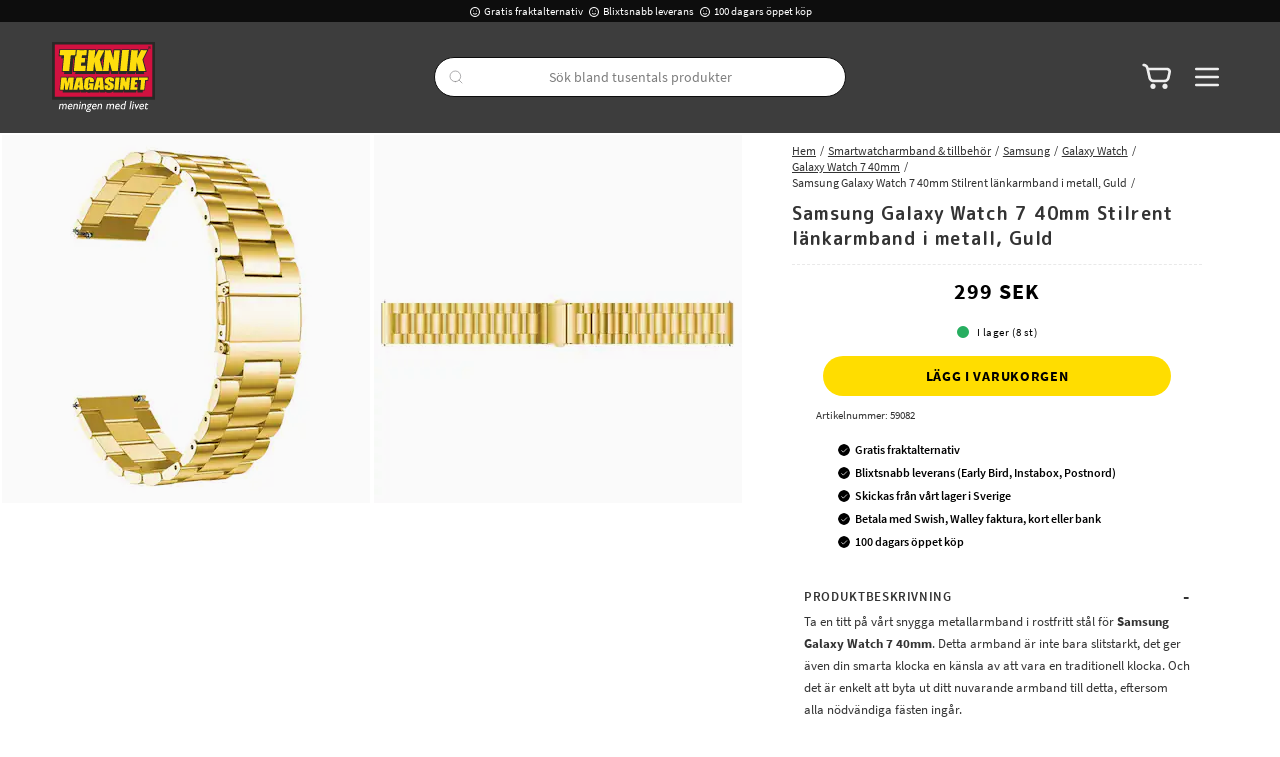

--- FILE ---
content_type: text/html
request_url: https://www.teknikmagasinet.se/smartwatch-armband-tillbehor/samsung/galaxy-watch/galaxy-watch-7-40mm/samsung-galaxy-watch-7-40mm-stilrent-lankarmband-i-metall-guld
body_size: 87372
content:
<!doctype html><html lang="sv"><head><meta charset="utf-8"/><meta property="og:image" content="https://www.teknikmagasinet.se/pub_docs/files/Teknikmagasinet-Slogan-Frame-RGB-300dpi.jpg"/><title data-rh="true"> Samsung Galaxy Watch 7 40mm Stilrent länkarmband i metall, Guld - Teknikmagasinet</title>
  <script>
  window.polyFillsLoaded = false;

    // This is the base function that is later supplanted by startClient.tsx when it is ready to start the client
  window.bootShop = function() {
    window.polyFillsLoaded = true;
  };  
  
  // Set the polyFillsLoaded flag to true and start the shop
  window.onPolyfillLoad = function() {
    window.polyFillsLoaded = true;
    window.bootShop();
  };  
    
  
  // If polyfill service does not respond, start the shop anyway
  if (true) {
    setTimeout(function () {
      if(!window.polyFillsLoaded) {
        window.bootShop();
      }
    }, 5000);
  }
  </script>

  <script async defer src='https://cdnjs.cloudflare.com/polyfill/v3/polyfill.min.js?version=4.8.0.min.js&callback=onPolyfillLoad&features=es2015,Object.values,Object.entries,Object.keys,Object.assign,Array.prototype.find,Array.prototype.findIndex,Array.prototype.flatMap,Array.prototype.includes,Array.prototype.keys,Array.from,Array.prototype.fill,String.prototype.endsWith,String.prototype.startsWith,URL,IntersectionObserver,Intl.~locale.sv,Promise,fetch,Symbol,ResizeObserver'></script>
<link data-chunk="ProductPage-ProductPage" rel="preload" as="style" href="/static/css/style-ProductPage-ProductPage-8a00cd56.chunk.css">
<link data-chunk="client" rel="preload" as="style" href="/static/css/style-61e193dd.css">
<link data-chunk="client" rel="preload" as="script" href="/static/js/react.6.3.7.vendor.js">
<link data-chunk="client" rel="preload" as="script" href="/static/js/apollo.6.3.7.vendor.js">
<link data-chunk="client" rel="preload" as="script" href="/static/js/bundle.2eebfe51.js">
<link data-chunk="client" rel="preload" as="script" href="/static/js/bundle.6bc79b8a.js">
<link data-chunk="ProductPage-ProductPage" rel="preload" as="script" href="/static/js/360.1eec0ba6.chunk.js">
<link data-chunk="ProductPage-ProductPage" rel="preload" as="script" href="/static/js/ProductPage-ProductPage.a1b51a2f.chunk.js"><meta name="viewport" content="width=device-width,initial-scale=1,shrink-to-fit=no,maximum-scale=1,user-scalable=no"/><meta name="theme-color" content="#000000"/><link rel="manifest" href="/manifest.json"/><meta data-rh="true" name="description" content="Köp  Samsung Galaxy Watch 7 40mm Stilrent länkarmband i metall, Guld snabbt, enkelt och fraktfritt hos Teknikmagasinet."/><meta data-rh="true" property="og:url" content="https://www.teknikmagasinet.se/smartwatch-armband-tillbehor/samsung/galaxy-watch/galaxy-watch-7-40mm/samsung-galaxy-watch-7-40mm-stilrent-lankarmband-i-metall-guld"/><meta data-rh="true" property="og:title" content=" Samsung Galaxy Watch 7 40mm Stilrent länkarmband i metall, Guld - Teknikmagasinet"/><meta data-rh="true" property="og:description" content="Köp  Samsung Galaxy Watch 7 40mm Stilrent länkarmband i metall, Guld snabbt, enkelt och fraktfritt hos Teknikmagasinet."/><meta data-rh="true" property="og:image" content="https://www.teknikmagasinet.se/pub_images/original/680600771A-1_1000X1000.jpg"/><meta data-rh="true" property="product:original_price:amount" content="299"/><meta data-rh="true" property="product:price:amount" content="299"/><meta data-rh="true" property="og:price:currency" content="SEK"/><meta data-rh="true" property="product:availability" content="true"/><link data-rh="true" rel="preconnect" href="https://cdnjs.cloudflare.com"/><link data-rh="true" rel="preconnect" href="https://storeapi.jetshop.io"/><link data-rh="true" rel="alternate" href="https://www.teknikmagasinet.no/smartklokkereimer-tilbehor/samsung/galaxy-watch/galaxy-watch-7-40mm/samsung-galaxy-watch-7-40mm-elegant-lenkereim-i-metall-gull" hrefLang="nb-NO"/><link data-rh="true" rel="alternate" href="https://www.teknikmagasinet.se/smartwatch-armband-tillbehor/samsung/galaxy-watch/galaxy-watch-7-40mm/samsung-galaxy-watch-7-40mm-stilrent-lankarmband-i-metall-guld" hrefLang="sv-SE"/><link data-rh="true" rel="alternate" href="https://www.teknikmagasinet.dk/smartwatch-armband-og-tilbehor/samsung/galaxy-watch/galaxy-watch-7-40mm/samsung-galaxy-watch-7-40mm-stilrent-linkarmband-i-metal-guld" hrefLang="da-DK"/><link data-rh="true" rel="canonical" href="https://www.teknikmagasinet.se/smartwatch-armband-tillbehor/samsung/galaxy-watch/galaxy-watch-7-40mm/samsung-galaxy-watch-7-40mm-stilrent-lankarmband-i-metall-guld"/><link data-rh="true" rel="shortcut icon" id="favicon" href="/favicon.svg"/><script>window.__ACTIVE_BREAKPOINT__ = "lg";</script><link data-chunk="client" rel="stylesheet" href="/static/css/style-61e193dd.css">
<link data-chunk="ProductPage-ProductPage" rel="stylesheet" href="/static/css/style-ProductPage-ProductPage-8a00cd56.chunk.css"></head><body class="no-js"><script>document.body.className=document.body.className.replace("no-js","")</script><div id="root"><div class="sb78wnl"><header id="stickyHeader" class="s1hen1rr"><div id="topBar" class="tacjlat"><div class="column"><section class="topbar-usp"><ul>
<li><img src="https://www.teknikmagasinet.se/pub_docs/files/tm-smile.svg" alt="" />Gratis fraktalternativ</li>
<li><img src="https://www.teknikmagasinet.se/pub_docs/files/tm-smile.svg" alt="" />Blixtsnabb leverans</li>
<li><img src="https://www.teknikmagasinet.se/pub_docs/files/tm-smile.svg" alt="" />100 dagars öppet köp<span><br /></span></li>
</ul></section></div></div><div id="mainHeader" class="hbpo9ds"><div class="heina50 mjqp9b6"><div class="left c17r8ep0"><a href="/"><svg id="Layer_1" xmlns="http://www.w3.org/2000/svg" xmlns:xlink="http://www.w3.org/1999/xlink" x="0px" y="0px" width="100%" viewBox="0 0 1770 1198" enable-background="new 0 0 1770 1198" xml:space="preserve"><path fill="#333333" opacity="1" stroke="none" d=" M1770.630737,987.660889  C1771.000000,1056.810913 1770.968750,1125.621826 1771.087891,1194.432617  C1771.094116,1198.055298 1770.475464,1199.104736 1766.570190,1199.103516  C1390.692627,1198.992554 1014.814941,1199.000000 638.468628,1199.000000  C636.599854,1195.511353 639.637512,1195.018799 641.548340,1194.299683  C646.107361,1192.583862 650.365051,1190.434692 654.317261,1187.578247  C661.747925,1182.207642 665.278320,1174.723267 665.857788,1165.852661  C666.421936,1157.217529 660.762085,1150.037964 651.625183,1147.061035  C644.339783,1144.687256 636.751099,1143.393433 629.516296,1140.833862  C622.819153,1138.464722 620.228088,1135.909790 620.380249,1131.723267  C620.534119,1127.491089 623.794678,1124.524902 630.474915,1122.878784  C636.442383,1121.408325 642.573914,1120.705566 648.394775,1118.515747  C660.951477,1113.791626 670.231323,1101.142456 669.967102,1088.918823  C669.892700,1085.479736 668.699219,1082.443237 667.352600,1079.373657  C665.133301,1074.314941 666.400085,1072.373413 671.996155,1072.008423  C673.325256,1071.921631 674.661194,1071.979126 675.993774,1071.959961  C681.574219,1071.880005 683.955383,1069.014526 683.309204,1063.451050  C683.102478,1061.671021 682.094177,1061.106079 680.673218,1061.136108  C666.541077,1061.434448 652.308167,1059.612549 638.292236,1062.072510  C620.627747,1065.172974 610.774963,1075.465454 607.667358,1093.098022  C606.289856,1100.913940 608.947998,1107.459106 614.458923,1113.013184  C621.119080,1119.725830 621.092712,1119.752075 613.184082,1125.142212  C606.036194,1130.013916 605.121582,1133.588745 609.169006,1140.835571  C611.373779,1144.783325 610.819641,1146.619629 606.282043,1148.499023  C600.348206,1150.956543 594.748962,1153.815552 591.111450,1159.365723  C583.724121,1170.637329 584.115723,1185.168457 598.957581,1192.744995  C601.685974,1194.137817 605.809143,1194.061401 606.218994,1198.688232  C405.940674,1199.000000 205.881363,1198.986328 5.822119,1199.100586  C1.925525,1199.102783 0.865441,1198.540161 0.876202,1194.326782  C1.051041,1125.864014 1.000000,1057.400635 1.000000,988.468628  C2.414239,986.324219 4.303413,985.916809 6.384595,985.883179  C9.050798,985.840088 11.716641,985.825623 14.382743,985.825562  C595.459900,985.824158 1176.537109,985.821106 1757.614258,985.883850  C1761.832275,985.884277 1766.298218,984.690002 1770.630737,987.660889  z"></path><path fill="#1E1D1B" opacity="1" stroke="none" d=" M1771.000000,987.549072  C1181.300659,988.000244 591.601196,988.000488 1.450905,988.000366  C1.000000,660.701782 1.007531,333.403534 0.911251,6.105325  C0.910089,2.155869 1.377293,0.867059 5.893661,0.868129  C592.664001,1.007163 1179.434448,1.004946 1766.204834,0.896204  C1770.163208,0.895471 1771.118042,1.552589 1771.116455,5.703879  C1770.989624,332.835297 1771.000000,659.966736 1771.000000,987.549072  z"></path><path fill="#FCFCFC" opacity="1" stroke="none" d=" M606.468628,1199.000000  C606.801941,1198.584229 606.814026,1197.933594 606.093262,1197.612427  C604.736267,1197.007568 603.268677,1196.656860 601.872681,1196.132446  C593.151428,1192.856445 586.142944,1187.794800 584.837830,1177.813843  C583.485596,1167.473145 586.955383,1158.828491 595.188538,1152.252808  C599.524963,1148.789307 604.714966,1147.034668 610.398682,1145.163818  C606.203918,1140.555420 601.923706,1136.247681 605.638855,1129.735107  C608.645081,1124.465088 613.825989,1122.179077 619.093018,1120.025269  C618.952759,1119.596069 618.950439,1119.233521 618.778992,1119.114502  C602.500549,1107.812134 600.790039,1087.208618 614.973267,1072.127808  C623.054565,1063.535156 633.396851,1059.599609 644.883789,1059.165649  C657.525391,1058.688232 670.198364,1059.090210 682.855469,1058.935303  C685.565063,1058.902100 686.205139,1059.649780 685.823242,1062.295898  C684.127075,1074.049438 684.192078,1074.058960 672.277893,1074.064087  C670.620605,1074.064697 668.963379,1074.064087 667.357727,1074.064087  C667.191284,1074.522583 666.897583,1074.970459 667.000793,1075.098389  C680.343262,1091.654419 665.257080,1114.262085 650.493652,1119.890259  C645.184631,1121.914062 639.672729,1123.096558 634.083191,1124.015503  C630.808533,1124.553833 627.463867,1125.015381 624.625854,1126.936890  C620.082886,1130.013184 620.297974,1134.517212 625.149109,1137.114502  C629.891968,1139.653687 635.215027,1140.452393 640.317078,1141.903809  C644.310669,1143.039795 648.380066,1143.935791 652.318909,1145.232910  C665.497375,1149.572266 670.817932,1160.524902 666.342224,1174.200439  C662.461304,1186.058228 653.248291,1192.107910 642.152466,1196.133911  C640.454651,1196.749878 637.988708,1196.107178 637.565308,1198.776611  C627.645752,1199.000000 617.291565,1199.000000 606.468628,1199.000000  z"></path><path fill="#FCFCFC" opacity="1" stroke="none" d=" M246.687943,1062.274048  C255.288559,1070.361450 256.062286,1080.589844 254.637772,1090.788452  C251.899902,1110.389893 248.246735,1129.862671 245.113770,1149.411377  C244.763458,1151.597046 243.922836,1152.145508 241.930557,1152.091187  C237.270233,1151.963989 231.147568,1153.766235 228.337433,1151.465210  C225.293777,1148.972778 228.578613,1142.979858 229.253860,1138.576172  C231.497986,1123.941162 234.109482,1109.362671 236.553131,1094.757935  C237.216629,1090.792480 237.428223,1086.806885 236.476929,1082.850952  C234.599335,1075.043091 228.819443,1071.087036 220.968750,1072.195312  C210.326096,1073.697754 201.490341,1082.059937 199.665070,1092.578369  C196.422272,1111.265503 193.197235,1129.956909 190.184372,1148.681763  C189.732330,1151.491333 188.744522,1152.259644 186.105423,1152.112183  C182.616669,1151.917358 179.091751,1151.849365 175.614044,1152.125488  C172.250443,1152.392944 171.883560,1151.221680 172.410110,1148.161499  C175.569733,1129.798340 178.540253,1111.402466 181.485168,1093.003174  C181.877167,1090.554077 181.976471,1088.013550 181.848831,1085.533936  C181.328430,1075.424072 175.161911,1070.620239 165.093735,1072.287720  C157.033005,1073.622559 151.472702,1078.885498 146.028229,1084.338989  C144.999466,1085.369385 145.103500,1086.769165 144.885712,1088.076294  C141.549896,1108.098022 138.142380,1128.107910 134.894669,1148.143799  C134.406662,1151.154297 133.327255,1152.500488 130.123047,1152.122192  C127.657654,1151.831055 125.130379,1152.064697 122.630630,1152.064209  C116.262222,1152.062866 116.378601,1152.082520 117.490623,1145.535522  C122.059517,1118.635620 126.635544,1091.736206 130.984009,1064.800415  C131.662750,1060.596191 132.668274,1058.244385 137.590454,1058.890381  C141.498276,1059.403320 145.527176,1058.993774 149.674515,1058.993774  C149.067017,1062.867310 148.529510,1066.294434 147.840271,1070.689209  C151.017044,1068.282349 153.489639,1066.284424 156.087387,1064.465332  C162.604065,1059.901978 169.509003,1056.544922 177.818939,1056.971069  C186.933502,1057.438721 191.602875,1060.864136 199.333237,1073.530273  C203.757126,1069.799072 207.888199,1065.765259 212.823593,1062.726685  C219.697327,1058.494751 226.996521,1056.130859 235.123077,1057.151489  C239.323410,1057.679321 243.159027,1059.238037 246.687943,1062.274048  z"></path><path fill="#FCFCFC" opacity="1" stroke="none" d=" M985.428772,1148.384766  C988.516846,1129.733887 991.523987,1111.517212 994.438843,1093.285889  C994.830688,1090.835205 994.966675,1088.301636 994.863220,1085.821167  C994.429016,1075.413208 988.193298,1070.534546 977.893127,1072.334595  C969.850952,1073.739990 964.308716,1079.002808 958.911194,1084.502930  C957.887390,1085.546021 958.087952,1086.978149 957.870972,1088.276489  C954.525452,1108.291992 951.138000,1128.300537 947.857788,1148.326660  C947.412964,1151.042725 946.543701,1152.413330 943.438599,1152.133301  C938.991699,1151.732422 932.783752,1153.511841 930.497620,1151.210938  C928.045776,1148.743042 931.064575,1142.861450 931.786316,1138.487427  C935.875000,1113.705444 940.087891,1088.943848 944.068970,1064.144653  C944.696411,1060.236084 945.862061,1058.344482 950.249573,1058.891113  C954.173340,1059.379883 958.206116,1058.993774 962.606384,1058.993774  C962.043213,1062.841675 961.527893,1066.362183 960.901855,1070.639526  C964.306519,1068.087891 967.093994,1065.837036 970.043030,1063.822388  C976.187317,1059.625000 982.727905,1056.609375 990.466431,1056.969849  C998.814453,1057.358643 1005.030334,1061.112915 1009.253540,1068.253418  C1010.258118,1069.951904 1011.153931,1071.714844 1012.223450,1073.674683  C1016.773926,1069.709961 1020.943848,1065.665649 1025.948242,1062.666626  C1030.707031,1059.814819 1035.676025,1057.507568 1041.267456,1057.072510  C1056.894531,1055.857056 1067.133057,1065.227905 1067.942993,1081.219360  C1068.403198,1090.303467 1066.528320,1099.102783 1065.028076,1107.958618  C1062.750000,1121.405762 1060.394409,1134.841187 1058.308960,1148.318359  C1057.868652,1151.164185 1057.092773,1152.364746 1054.038452,1152.127075  C1049.578613,1151.780396 1043.488037,1153.569336 1041.047852,1151.287476  C1038.513916,1148.917969 1041.545288,1143.015137 1042.221680,1138.690674  C1044.509399,1124.065063 1047.077026,1109.483154 1049.531982,1094.883789  C1050.199341,1090.914795 1050.430542,1086.929199 1049.512085,1082.975952  C1047.609863,1074.787842 1041.390137,1070.787109 1033.119141,1072.354980  C1022.404297,1074.386353 1014.468689,1082.197266 1012.592041,1092.928223  C1009.354126,1111.442749 1006.203491,1129.973755 1003.197266,1148.527100  C1002.772095,1151.151367 1002.084900,1152.295532 999.260864,1152.122192  C995.443115,1151.888062 991.592468,1151.914551 987.770691,1152.113037  C984.975647,1152.258179 984.740356,1150.949219 985.428772,1148.384766  z"></path><path fill="#FCFCFC" opacity="1" stroke="none" d=" M1251.998779,1044.885498  C1253.717285,1034.445435 1255.512451,1024.457031 1256.987305,1014.421448  C1257.397339,1011.631897 1258.450195,1010.791931 1261.127075,1010.945740  C1264.614136,1011.146179 1268.152832,1011.287476 1271.611084,1010.914673  C1275.263794,1010.520813 1275.297607,1012.226196 1274.837769,1014.942078  C1267.673462,1057.249878 1260.590576,1099.571533 1253.387207,1141.872681  C1251.647095,1152.092163 1251.476440,1152.175293 1241.151123,1152.033569  C1229.502441,1151.873779 1217.760864,1153.173950 1206.224121,1151.351807  C1191.468140,1149.021118 1181.496338,1139.537842 1179.446167,1124.910400  C1176.228516,1101.954224 1182.475220,1081.945557 1201.186523,1067.077759  C1214.107544,1056.810791 1228.915039,1054.868530 1244.637573,1058.673340  C1248.071533,1059.504272 1250.204712,1059.757812 1250.279541,1055.141479  C1250.332764,1051.859131 1251.361206,1048.592773 1251.998779,1044.885498  z"></path><path fill="#FCFCFC" opacity="1" stroke="none" d=" M689.362549,1131.491943  C683.321472,1106.935059 689.145752,1085.938232 706.978149,1068.619507  C716.598755,1059.276123 728.613708,1055.847778 741.897217,1057.150269  C755.442932,1058.478516 765.358154,1068.598267 767.745117,1083.598145  C768.850769,1090.546387 768.363953,1097.531250 767.519104,1104.515381  C767.151978,1107.550049 765.872620,1108.149170 763.048401,1108.128296  C745.387573,1107.998047 727.723633,1108.188965 710.064636,1107.966675  C706.069763,1107.916382 704.621887,1108.706055 704.701050,1113.037964  C704.972229,1127.875732 713.957458,1137.054321 728.852722,1136.906982  C739.048828,1136.806274 748.499207,1133.846558 757.358459,1128.865967  C758.778748,1128.067627 759.966003,1126.759033 762.110291,1126.649048  C761.303101,1131.815308 760.493286,1136.879639 759.729736,1141.950806  C759.471008,1143.669189 758.216675,1144.386108 756.899231,1145.167969  C742.816406,1153.526245 727.641235,1156.025757 711.712646,1152.829712  C700.186218,1150.516968 693.591919,1142.371948 689.362549,1131.491943  z"></path><path fill="#FCFCFC" opacity="1" stroke="none" d=" M1152.853516,1145.789795  C1140.883423,1152.713135 1128.244751,1154.743774 1115.003174,1153.916016  C1098.687988,1152.896240 1086.256470,1141.136230 1084.398438,1123.062012  C1082.227661,1101.942627 1088.110352,1083.119385 1104.177490,1068.373047  C1113.922363,1059.429321 1125.616821,1055.912109 1138.718506,1057.130371  C1152.587524,1058.420044 1162.900269,1069.207275 1164.874756,1084.410645  C1165.716553,1090.893066 1165.315918,1097.369019 1164.631836,1103.853027  C1164.298584,1107.011719 1163.174683,1108.197388 1159.720825,1108.157715  C1141.892944,1107.952759 1124.060547,1108.158691 1106.232178,1107.980103  C1102.760620,1107.945435 1101.744019,1108.862061 1101.723633,1112.368774  C1101.634399,1127.708984 1110.851807,1137.176392 1126.189331,1136.906494  C1136.382812,1136.727295 1145.829102,1133.740356 1154.643921,1128.680298  C1155.920410,1127.947510 1157.194458,1127.210327 1159.189941,1126.059937  C1158.265381,1131.937134 1157.457520,1137.110107 1156.634766,1142.280762  C1156.322510,1144.243774 1154.512085,1144.684448 1152.853516,1145.789795  z"></path><path fill="#FCFCFC" opacity="1" stroke="none" d=" M308.000305,1108.062866  C302.004730,1108.063232 296.506042,1108.169067 291.014679,1108.014404  C288.646881,1107.947754 287.955139,1108.734497 287.772858,1111.080322  C286.593262,1126.260010 296.129486,1136.874390 311.380981,1136.903198  C321.753632,1136.922729 331.369507,1133.936523 340.359650,1128.842773  C341.780121,1128.037964 343.194977,1127.223267 345.201385,1126.076416  C344.304077,1131.815186 343.493500,1136.880615 342.729279,1141.952759  C342.470459,1143.670532 341.215942,1144.386597 339.899384,1145.167847  C325.824463,1153.521973 310.663208,1155.996460 294.733307,1152.847534  C281.957092,1150.322144 271.972992,1138.703735 270.415405,1123.209106  C268.233124,1101.500610 274.321808,1082.314209 291.173065,1067.516113  C300.825317,1059.039795 312.329315,1055.873535 325.008698,1057.163940  C338.696228,1058.556885 348.777008,1069.157959 350.842499,1084.180786  C351.754913,1090.816895 351.357941,1097.460693 350.582001,1104.104126  C350.237762,1107.051270 349.214447,1108.209595 345.969238,1108.152100  C333.482941,1107.931396 320.990387,1108.062744 308.000305,1108.062866  z"></path><path fill="#FCFCFC" opacity="1" stroke="none" d=" M1580.455811,1104.459595  C1580.424438,1107.903320 1578.614380,1108.121460 1576.151123,1108.109375  C1558.327637,1108.022095 1540.501587,1108.196655 1522.680786,1107.960083  C1518.684937,1107.907227 1517.686157,1109.080933 1517.724854,1112.918701  C1517.875000,1127.783691 1526.862671,1137.009644 1541.724976,1136.906616  C1551.919067,1136.835938 1561.383911,1133.915039 1570.229980,1128.912964  C1571.657104,1128.105957 1573.078369,1127.288574 1575.191406,1126.082886  C1574.267334,1131.941772 1573.453979,1137.120483 1572.631470,1142.297974  C1572.391479,1143.809570 1571.169800,1144.401733 1570.023315,1145.100464  C1557.128418,1152.958984 1543.024170,1155.539673 1528.287231,1153.525879  C1512.776245,1151.406250 1501.960205,1139.771851 1500.345215,1122.834595  C1498.367065,1102.088501 1504.034546,1083.563477 1519.592163,1068.899048  C1529.494995,1059.564819 1541.441650,1055.822998 1554.915894,1057.153198  C1568.931519,1058.536743 1579.258667,1069.742554 1580.949951,1085.090332  C1581.647461,1091.421143 1581.376953,1097.726685 1580.455811,1104.459595  z"></path><path fill="#FCFCFC" opacity="1" stroke="none" d=" M427.070496,1093.703125  C427.174103,1090.744141 427.422791,1088.241699 427.296295,1085.758545  C426.777557,1075.575684 420.947845,1070.820435 410.736847,1072.202393  C402.514893,1073.315308 396.156403,1077.778687 391.163116,1084.052856  C388.390778,1087.536499 388.977142,1092.302124 388.237274,1096.489258  C385.258301,1113.348267 382.485748,1130.246094 379.871216,1147.165771  C379.286957,1150.946655 378.039520,1152.862305 373.955780,1152.107300  C372.506744,1151.839478 370.966614,1152.064453 369.468079,1152.064453  C360.825775,1152.064453 360.751251,1152.052002 362.168091,1143.631104  C366.718903,1116.583496 371.381775,1089.554565 375.836700,1062.491333  C376.277649,1059.812378 377.030121,1058.728027 379.798401,1058.944824  C382.611694,1059.165405 385.455688,1058.993164 388.286255,1058.993530  C394.660736,1058.994385 394.655975,1058.993652 393.442719,1065.430664  C393.260254,1066.398804 393.146332,1067.380005 392.879791,1069.164551  C398.084137,1065.172485 402.768219,1061.593384 408.298706,1059.401855  C429.969818,1050.814209 447.795441,1064.171265 445.548798,1087.330933  C444.278748,1100.423096 441.513611,1113.282715 439.512665,1126.261108  C438.398407,1133.488647 436.907135,1140.663696 435.988251,1147.913330  C435.554962,1151.331787 434.216614,1152.431396 430.902924,1152.122925  C427.931610,1151.846313 424.888519,1151.818237 421.923706,1152.127441  C418.301788,1152.505127 417.440948,1151.267456 418.060730,1147.777100  C420.647125,1133.210815 423.037811,1118.609741 425.485382,1104.018921  C426.035278,1100.740601 426.525452,1097.452271 427.070496,1093.703125  z"></path><path fill="#FCFCFC" opacity="1" stroke="none" d=" M856.816162,1118.838257  C855.122742,1128.940918 853.420532,1138.601318 851.903320,1148.290894  C851.477295,1151.011475 850.627869,1152.398682 847.516846,1152.131714  C843.067749,1151.749756 836.916504,1153.538574 834.559082,1151.246216  C832.031799,1148.788818 835.106140,1142.933228 835.791748,1138.573608  C838.193604,1123.301636 840.679504,1108.042725 843.117249,1092.776367  C843.247986,1091.957886 843.237366,1091.116333 843.283142,1090.285034  C844.149048,1074.558472 834.561829,1067.698486 820.083496,1074.096069  C811.957886,1077.686523 805.943298,1082.872314 804.658203,1092.997559  C802.336548,1111.289917 798.704041,1129.413818 795.766785,1147.631958  C795.235779,1150.925293 794.242004,1152.627075 790.474243,1152.150757  C787.196106,1151.736450 783.815918,1151.919800 780.496216,1152.109131  C777.724670,1152.267334 776.717590,1151.675781 777.259277,1148.554443  C782.205688,1120.053589 787.093201,1091.541504 791.721313,1062.987793  C792.301086,1059.410645 793.644348,1058.653809 796.790039,1058.947266  C799.266357,1059.178101 801.781433,1058.993286 804.279297,1058.993652  C810.661499,1058.994385 810.656799,1058.993652 809.444092,1065.425293  C809.261475,1066.393555 809.145813,1067.374634 808.874634,1069.177979  C815.512756,1064.000610 821.784119,1059.599243 829.535156,1057.809692  C848.078247,1053.528442 862.213440,1064.779907 861.702820,1083.844116  C861.390015,1095.523315 858.525940,1106.890137 856.816162,1118.838257  z"></path><path fill="#FCFCFC" opacity="1" stroke="none" d=" M517.713379,1059.409180  C522.403381,1059.093140 526.748535,1059.276001 531.049500,1058.921875  C534.652222,1058.625366 535.732239,1059.765015 534.927002,1063.261719  C534.536621,1064.956421 533.657410,1066.677124 534.392090,1068.890991  C537.868408,1066.121582 541.229858,1063.435303 545.026917,1061.395386  C551.662231,1057.830566 558.721497,1056.238525 566.210938,1057.154541  C578.621643,1058.672607 586.921631,1069.071655 586.703552,1083.118042  C586.514343,1095.311890 583.532715,1107.168213 581.732849,1119.163940  C580.277832,1128.861450 578.386841,1138.493530 576.936340,1148.191650  C576.470459,1151.306274 575.238953,1152.451904 572.120483,1152.117798  C569.651062,1151.853149 567.130737,1152.065063 564.632996,1152.064453  C558.292908,1152.063110 558.415955,1152.083496 559.509216,1145.542725  C562.441345,1128.000488 565.264160,1110.439819 568.105957,1092.882568  C568.291382,1091.737305 568.289490,1090.559326 568.339844,1089.395142  C568.960938,1075.044800 560.622742,1068.451294 547.050049,1073.364380  C537.889343,1076.680420 530.958923,1082.055298 529.593323,1093.381836  C527.406738,1111.517334 523.677917,1129.463379 520.804871,1147.521973  C520.224182,1151.171509 518.809875,1152.534424 515.092651,1152.138306  C511.799805,1151.787109 508.426910,1151.882080 505.113586,1152.119141  C502.232147,1152.325317 501.828979,1151.202515 502.262177,1148.672607  C506.386536,1124.586060 510.425720,1100.484985 514.494690,1076.388916  C515.435791,1070.815918 516.397278,1065.246460 517.713379,1059.409180  z"></path><path fill="#FCFCFC" opacity="1" stroke="none" d=" M1445.114014,1086.758423  C1447.511353,1096.425537 1449.824097,1105.683960 1452.388062,1115.947632  C1456.166748,1109.333618 1459.457031,1103.610229 1462.713379,1097.867310  C1469.438843,1086.006104 1476.210449,1074.170044 1482.805054,1062.236206  C1484.073975,1059.939941 1485.341675,1058.770386 1488.144043,1058.920410  C1493.054077,1059.183228 1497.988281,1058.993774 1502.866455,1058.993774  C1503.214844,1060.989014 1502.104126,1061.955811 1501.478149,1063.043579  C1484.724243,1092.156006 1467.898193,1121.227173 1451.203735,1150.373657  C1449.723022,1152.958740 1448.261108,1154.396240 1445.072266,1154.134644  C1441.385986,1153.832397 1442.254150,1150.894287 1441.759033,1148.949097  C1434.179932,1119.169678 1426.703125,1089.364258 1419.059814,1058.997681  C1425.012939,1058.997681 1430.612793,1059.074707 1436.208862,1058.961548  C1438.610229,1058.912964 1438.705078,1060.446411 1439.106323,1062.137329  C1441.024780,1070.221436 1443.045410,1078.281250 1445.114014,1086.758423  z"></path><path fill="#FCFCFC" opacity="1" stroke="none" d=" M1604.984985,1081.945435  C1605.273438,1079.879028 1605.517456,1078.240234 1605.841919,1076.062500  C1601.578491,1076.062500 1597.478516,1076.081665 1593.378906,1076.045166  C1592.614014,1076.038330 1591.646851,1076.381348 1591.158325,1075.468506  C1590.680664,1074.575562 1591.244019,1073.853760 1591.861206,1073.291382  C1604.263916,1061.988403 1616.679565,1050.699707 1629.903320,1038.670532  C1628.853271,1044.757446 1628.134888,1049.670776 1627.123291,1054.522949  C1626.443970,1057.780762 1626.831055,1059.305908 1630.800415,1059.088989  C1637.279907,1058.734985 1643.803955,1059.221436 1650.287476,1058.905762  C1653.993408,1058.725220 1654.534668,1060.189941 1653.680420,1063.184937  C1652.503540,1067.310425 1653.825928,1073.219604 1650.732666,1075.325195  C1647.736694,1077.364624 1642.388428,1075.850342 1638.084473,1076.093384  C1633.325806,1076.361816 1627.220825,1073.985840 1624.187134,1077.083496  C1621.476196,1079.852051 1621.949463,1085.801636 1621.155273,1090.371460  C1619.446167,1100.205200 1617.824219,1110.054077 1616.168945,1119.897217  C1613.782715,1134.087402 1618.786133,1138.892700 1632.963867,1136.037231  C1637.540405,1135.115479 1641.749512,1133.140015 1646.661133,1130.990845  C1645.740967,1136.423096 1644.866577,1141.268555 1644.128418,1146.134521  C1643.904297,1147.611450 1643.292114,1148.484985 1641.933472,1149.134766  C1633.140869,1153.340576 1623.924316,1155.352051 1614.302002,1153.406982  C1601.933716,1150.906860 1595.659668,1141.632568 1597.429199,1128.680908  C1598.915283,1117.804565 1600.813477,1106.984009 1602.565918,1096.144775  C1603.309204,1091.546387 1604.146240,1086.963135 1604.984985,1081.945435  z"></path><path fill="#FCFCFC" opacity="1" stroke="none" d=" M1339.125244,1095.034058  C1343.480347,1069.030640 1347.815186,1043.463745 1352.074829,1017.884277  C1353.219360,1011.010681 1353.115479,1010.919373 1360.164307,1011.024658  C1363.633423,1011.076477 1368.469727,1009.484680 1370.169434,1011.712952  C1371.630005,1013.627747 1369.637695,1018.230957 1369.071411,1021.628601  C1362.021240,1063.932129 1354.929077,1106.228882 1347.946167,1148.543579  C1347.510498,1151.183716 1346.649780,1152.322510 1343.855957,1152.117920  C1340.709351,1151.887451 1337.497070,1151.765991 1334.377563,1152.136597  C1329.949829,1152.662720 1329.654175,1150.778931 1330.308838,1147.087402  C1333.356812,1129.902344 1336.175781,1112.676880 1339.125244,1095.034058  z"></path><path fill="#FCFCFC" opacity="1" stroke="none" d=" M1395.355713,1121.524902  C1393.778198,1130.970337 1392.222168,1139.980957 1390.881104,1149.023560  C1390.493896,1151.634644 1389.248535,1152.223999 1386.869995,1152.108276  C1383.381958,1151.938232 1379.854492,1151.803833 1376.390137,1152.136597  C1372.857178,1152.476196 1372.650024,1150.922363 1373.134766,1148.115723  C1376.331665,1129.607544 1379.436890,1111.083862 1382.575439,1092.565674  C1384.297485,1082.405518 1386.138672,1072.263550 1387.674438,1062.075317  C1388.065186,1059.483276 1389.078125,1058.833862 1391.466675,1058.955933  C1396.103394,1059.192993 1402.482910,1057.439453 1404.909546,1059.813354  C1407.358032,1062.208618 1404.275146,1068.403809 1403.550781,1072.911499  C1400.966187,1088.993286 1398.173340,1105.041504 1395.355713,1121.524902  z"></path><path fill="#FCFCFC" opacity="1" stroke="none" d=" M480.732330,1131.817383  C479.735779,1137.652954 478.694000,1143.043213 477.952942,1148.474487  C477.601288,1151.051880 476.802826,1152.330933 473.921661,1152.123535  C470.443390,1151.873169 466.910828,1151.817749 463.443390,1152.134155  C460.033508,1152.445190 459.620697,1151.089844 460.121796,1148.168091  C464.307892,1123.758545 468.394775,1099.331909 472.521301,1074.912109  C473.269012,1070.487427 474.198090,1066.087769 474.772919,1061.641724  C475.046448,1059.526123 475.855255,1058.869507 477.912292,1058.959229  C482.718933,1059.169189 489.300903,1057.357178 491.850281,1059.809082  C494.422058,1062.282593 491.204529,1068.685547 490.452789,1073.344727  C487.328735,1092.707275 484.039276,1112.043091 480.732330,1131.817383  z"></path><path fill="#FAFAFA" opacity="1" stroke="none" d=" M1410.893066,1035.543701  C1409.195923,1038.523560 1407.193848,1040.667480 1404.398804,1041.992676  C1397.490479,1045.267700 1390.510742,1040.518311 1391.095825,1032.934814  C1391.478760,1027.973389 1395.844727,1022.470642 1400.607056,1021.295776  C1403.970093,1020.466125 1407.256226,1020.776489 1409.753296,1023.568237  C1412.912964,1027.100586 1412.635254,1031.084839 1410.893066,1035.543701  z"></path><path fill="#FAFAFA" opacity="1" stroke="none" d=" M498.505341,1034.074707  C497.037811,1037.841675 494.728546,1040.357300 491.477722,1041.938843  C488.319061,1043.475586 485.024353,1043.765991 482.053589,1041.650146  C478.997925,1039.473999 477.717926,1036.305054 478.128571,1032.540649  C478.650940,1027.751709 482.923096,1022.497253 487.503052,1021.313660  C495.328583,1019.291565 501.091644,1025.376953 498.505341,1034.074707  z"></path><path fill="#D00536" opacity="1" stroke="none" d=" M1724.091553,134.000000  C1724.083252,399.319092 1724.076904,664.138184 1724.056519,928.957275  C1724.055908,936.623840 1724.857178,935.796936 1716.994629,935.797058  C1163.357666,935.807922 609.720703,935.808044 56.083775,935.797424  C47.619614,935.797241 48.312634,936.789795 48.312290,928.021667  C48.300705,635.037415 48.313854,342.053101 48.196339,49.068874  C48.194355,44.122791 49.286362,42.627769 54.490864,42.628975  C608.961121,42.757351 1163.431396,42.756798 1717.901611,42.634480  C1723.006226,42.633354 1724.259521,43.984226 1724.214600,49.005238  C1723.963257,77.168282 1724.092285,105.334717 1724.091553,134.000000  z"></path><path fill="#353535" opacity="1" stroke="none" d=" M612.355469,1158.065186  C622.457703,1154.598633 632.087952,1155.453491 641.510803,1159.016846  C645.788513,1160.634521 649.784607,1163.084839 650.021973,1168.396118  C650.275146,1174.063965 647.087708,1177.927979 642.237610,1180.119873  C631.136230,1185.137085 619.605225,1185.401611 608.218567,1181.433960  C601.049500,1178.935791 599.279846,1170.988647 603.806519,1164.541748  C605.884033,1161.583252 608.807129,1159.724121 612.355469,1158.065186  z"></path><path fill="#363636" opacity="1" stroke="none" d=" M626.850220,1105.338501  C621.330139,1100.207275 620.155273,1095.008789 622.803711,1088.555054  C626.414917,1079.755249 636.519043,1074.447388 645.514771,1076.624390  C653.739441,1078.614990 657.814209,1085.487061 655.597229,1093.628418  C652.375305,1105.460205 638.927795,1111.104858 626.850220,1105.338501  z"></path><path fill="#353535" opacity="1" stroke="none" d=" M1240.125488,1115.140625  C1239.052124,1121.800415 1237.938965,1128.014648 1237.054321,1134.261230  C1236.757446,1136.358032 1235.918701,1137.082275 1233.854248,1137.025024  C1226.877930,1136.831665 1219.887085,1137.287354 1212.927979,1136.332886  C1204.321045,1135.152832 1198.478760,1130.524780 1197.158447,1122.186035  C1194.623901,1106.179077 1198.199097,1091.584473 1210.257935,1080.227661  C1219.550049,1071.476685 1230.719849,1070.022095 1242.732788,1074.399170  C1245.814697,1075.522095 1246.675049,1077.148682 1246.090454,1080.337891  C1243.994629,1091.771729 1242.128052,1103.247559 1240.125488,1115.140625  z"></path><path fill="#353535" opacity="1" stroke="none" d=" M736.543213,1074.171631  C747.418030,1076.540771 752.252258,1082.712524 751.661743,1092.791870  C751.536377,1094.930908 751.096252,1096.072998 748.545776,1096.051636  C735.096313,1095.938843 721.645447,1095.998779 708.164978,1095.998779  C709.886841,1083.203003 721.848572,1073.933594 736.543213,1074.171631  z"></path><path fill="#353535" opacity="1" stroke="none" d=" M1106.516113,1090.791870  C1113.477661,1077.677979 1124.309814,1071.929688 1136.328613,1074.753052  C1144.746094,1076.730469 1150.130249,1085.175659 1148.629272,1093.741333  C1148.276367,1095.755981 1147.286865,1096.024780 1145.596191,1096.020020  C1132.136841,1095.981689 1118.677490,1095.998657 1105.293945,1095.998657  C1104.413696,1093.953125 1105.980591,1092.682495 1106.516113,1090.791870  z"></path><path fill="#353535" opacity="1" stroke="none" d=" M318.994812,1096.000000  C309.389343,1096.000000 300.283112,1096.000000 291.120850,1096.000000  C294.529602,1079.494019 310.524689,1070.932983 323.996582,1075.098022  C331.230865,1077.334595 336.129303,1086.292236 334.616089,1093.905762  C334.195648,1096.021118 333.009583,1096.023193 331.441681,1096.010132  C327.459381,1095.976929 323.476624,1095.999634 318.994812,1096.000000  z"></path><path fill="#353535" opacity="1" stroke="none" d=" M1549.543213,1074.171631  C1560.418457,1076.541260 1565.252686,1082.713257 1564.661621,1092.792236  C1564.536133,1094.931519 1564.095703,1096.072998 1561.545410,1096.051636  C1548.095947,1095.938721 1534.645142,1095.998779 1521.164673,1095.998779  C1522.888306,1083.202026 1534.848633,1073.933838 1549.543213,1074.171631  z"></path><path fill="#1F1E1B" opacity="1" stroke="none" d=" M1475.000000,596.136230  C1534.827393,596.136230 1594.154785,596.132141 1653.482178,596.141785  C1659.923462,596.142822 1660.010620,595.387085 1659.282471,602.129333  C1657.280396,620.668701 1655.623901,639.246704 1653.998047,657.824036  C1653.727051,660.919861 1652.854858,662.148315 1649.521240,662.080566  C1639.192993,661.870483 1628.855469,662.128052 1618.526611,661.932434  C1615.261353,661.870544 1614.213257,662.963318 1614.014771,666.140808  C1613.465088,674.947083 1612.630981,683.736572 1611.832275,692.525696  C1611.598877,695.095642 1610.917725,697.238342 1609.166138,699.609924  C1606.643677,703.025513 1607.665161,707.958862 1607.242065,712.216919  C1603.653809,748.336243 1600.283569,784.477173 1596.844727,820.611389  C1596.131226,828.108521 1596.125732,828.108459 1588.800171,828.109192  C1580.967407,828.109985 1573.128784,828.288879 1565.304688,828.028320  C1561.821655,827.912292 1560.613281,829.242249 1560.364014,832.476685  C1559.647705,841.773499 1558.647827,851.049805 1558.026855,860.351929  C1557.807007,863.643311 1556.838867,864.988892 1553.288818,864.972107  C1526.291504,864.844360 1499.293213,864.839539 1472.295898,864.969788  C1468.509033,864.988037 1467.966797,863.683411 1468.372559,860.248962  C1469.466187,850.992432 1470.066772,841.678650 1471.042480,832.406494  C1471.386597,829.134888 1470.389160,827.890320 1467.014893,828.054810  C1462.359741,828.281799 1457.678833,828.257324 1453.021118,828.057617  C1450.101929,827.932434 1448.931885,828.831787 1448.702026,831.890564  C1447.978394,841.518616 1446.792358,851.112671 1446.119995,860.743286  C1445.894043,863.979553 1444.834351,864.961426 1441.634399,864.957947  C1373.307129,864.883728 1304.979614,864.883423 1236.652344,864.961426  C1233.570557,864.964905 1232.295044,863.932800 1231.558472,860.964661  C1229.119995,851.136292 1226.383667,841.381714 1222.617065,831.549927  C1222.108154,836.286560 1221.549805,841.018616 1221.104248,845.761169  C1220.652466,850.568787 1220.108032,855.381775 1219.990112,860.201904  C1219.901245,863.829407 1218.577393,865.001953 1214.882324,864.981323  C1190.718750,864.846191 1166.553833,864.955933 1142.389404,864.955017  C1114.391968,864.953918 1086.393921,864.833862 1058.397461,864.995544  C1054.118164,865.020325 1053.005249,863.976807 1053.680786,859.682251  C1054.607300,853.791504 1054.738770,847.775635 1055.313599,840.518311  C1035.462158,861.184509 1010.841370,867.500488 984.616394,868.736572  C958.518005,869.966736 933.369629,866.354919 911.109436,848.831116  C911.462708,853.526306 911.648926,857.369934 912.072815,861.187073  C912.394592,864.084106 911.240112,864.945068 908.437500,864.938110  C880.439880,864.868347 852.441895,864.850403 824.444519,864.953613  C821.064087,864.966064 820.687561,863.335815 820.709534,860.634155  C820.781189,851.802307 820.742188,842.968933 820.657837,834.137085  C820.641174,832.388123 821.211975,830.495850 819.294006,827.986206  C817.774597,835.924866 816.390564,843.100769 815.031433,850.281311  C814.319519,854.042297 813.536255,857.795349 813.004578,861.582825  C812.658875,864.045349 811.516724,865.142395 809.050049,864.906067  C808.389709,864.842773 807.717834,864.902344 807.051208,864.902405  C764.722229,864.903564 722.393188,864.900208 680.064209,864.915283  C677.385376,864.916260 674.730591,865.300903 673.929443,861.580322  C673.372253,858.992798 671.693298,860.539490 670.467651,861.125610  C645.371399,873.126831 620.785156,871.263550 596.736511,858.190186  C592.423645,855.845581 588.574890,852.647156 584.209900,849.634583  C583.628479,853.556335 584.235474,857.118774 584.773865,860.667175  C585.190918,863.415222 584.842590,864.978455 581.348450,864.964111  C553.184448,864.848145 525.019592,864.854309 496.855530,864.956848  C493.517395,864.968994 493.072906,863.427490 493.099945,860.681946  C493.188599,851.683777 493.117737,842.683899 493.084167,833.684875  C493.078339,832.125061 492.955536,830.565735 491.741882,828.898315  C490.509247,835.316162 489.258392,841.730652 488.050537,848.153137  C487.281525,852.241882 486.422546,856.322754 485.889801,860.444092  C485.444397,863.889587 483.946838,865.009583 480.351593,864.991760  C449.188995,864.836975 418.025238,864.904053 386.861847,864.904236  C348.698151,864.904480 310.534332,864.854858 272.371002,864.975464  C268.288879,864.988342 265.405670,864.486572 265.603821,859.164551  C265.914337,864.370728 263.224487,865.018372 259.080322,864.987305  C235.750137,864.812073 212.417099,864.802002 189.087189,864.995605  C184.860580,865.030640 183.546616,863.905090 184.072327,859.658875  C185.176682,850.738770 185.701843,841.746643 186.822525,832.829041  C187.312164,828.932922 186.114456,827.991882 182.353134,828.032166  C165.689682,828.210815 149.020752,827.952026 132.359497,828.213623  C127.880440,828.283875 126.717903,827.162170 127.179939,822.635925  C130.629333,788.845093 133.817307,755.027649 137.111465,721.220886  C141.051437,680.786438 145.056152,640.358276 148.889755,599.913818  C149.188095,596.766296 150.403870,596.091248 153.231583,596.096497  C187.895416,596.160889 222.559540,596.181580 257.223145,596.071716  C260.722534,596.060669 261.763916,597.325867 262.037292,600.649597  C262.863068,610.689087 264.018768,620.701538 265.759827,630.761719  C268.278870,620.964539 270.949341,611.202637 273.241058,601.352661  C274.134613,597.512085 275.598907,595.993958 279.879456,596.019775  C314.208862,596.227112 348.540710,596.240540 382.869965,596.020935  C387.805969,595.989319 388.228577,597.806702 387.717865,601.878113  C386.599274,610.795654 385.973572,619.774048 384.944153,628.704224  C384.554047,632.088135 385.764496,632.950562 389.018738,632.999756  C401.969543,633.195129 401.961700,633.294983 405.268219,620.856567  C407.149658,613.779053 409.164948,606.734619 410.892639,599.619995  C411.515930,597.053345 412.649780,596.092346 415.315216,596.096924  C453.145447,596.161316 490.975983,596.177246 528.806030,596.071777  C532.233826,596.062256 532.874084,597.484558 533.111084,600.494995  C533.869019,610.120483 535.061340,619.711670 535.830994,629.336426  C536.055664,632.144714 537.045471,633.269409 539.777832,632.937988  C540.270447,632.878235 540.784363,632.874023 541.275513,632.940125  C550.174988,634.137634 556.477173,632.028748 562.343872,623.719055  C571.581116,610.635193 585.902954,603.143799 601.048462,598.392639  C629.301086,589.529724 657.833984,589.760986 686.174316,598.195557  C697.626343,601.603943 707.859558,607.503967 716.665955,615.747131  C724.798523,623.359558 729.368835,632.779480 730.864136,643.678162  C731.276489,646.683899 732.184998,649.010620 734.524841,650.963440  C738.354004,654.159180 741.107727,658.340454 744.541992,663.032898  C748.838684,646.929443 752.936462,631.583252 757.026978,616.235168  C758.484314,610.766968 760.016479,605.316101 761.332764,599.813904  C761.972717,597.138916 763.175720,596.063965 766.109558,596.071777  C803.773010,596.172058 841.437012,596.193115 879.100220,596.053406  C882.897522,596.039368 883.521851,597.937378 883.770142,600.851013  C884.533813,609.810486 885.336975,618.766541 886.126648,627.723755  C886.360596,630.377258 886.183716,633.223938 890.260925,633.065735  C892.156372,632.992126 891.909302,634.797852 892.023621,636.073914  C894.356262,662.112488 896.681580,688.151794 899.003479,714.191406  C899.373169,718.337585 899.822876,722.480408 900.039368,726.635071  C900.188354,729.494568 901.912659,729.881287 904.116943,729.612488  C906.967712,729.264893 905.737793,727.412415 905.425537,725.863220  C904.768555,722.603210 903.486328,719.287109 903.683899,716.069153  C904.454041,703.525146 899.458313,692.012817 897.822754,679.955566  C895.449768,662.462646 898.175903,645.341309 905.615479,629.284424  C912.147766,615.185730 923.986511,606.377441 938.112854,601.246094  C973.198303,588.501526 1008.608887,588.385315 1043.695801,601.253662  C1057.756958,606.410706 1069.301147,614.939880 1073.230469,630.686035  C1073.518066,631.838867 1073.960693,633.044434 1075.518921,632.767334  C1077.088013,632.488281 1076.887329,631.110474 1076.999756,629.992737  C1077.981567,620.218140 1079.101929,610.453674 1079.839966,600.660522  C1080.087402,597.377686 1080.904541,596.059387 1084.476685,596.066101  C1139.138916,596.169189 1193.801392,596.161621 1248.463623,596.078369  C1251.519775,596.073730 1252.900513,597.157104 1253.756714,600.001709  C1256.683105,609.723816 1259.807251,619.386658 1262.899292,629.058228  C1263.423828,630.698792 1263.423340,633.052063 1266.039917,632.793335  C1268.896240,632.510864 1267.857178,630.042725 1268.033691,628.447754  C1269.059570,619.180725 1270.209229,609.915649 1270.795898,600.617065  C1271.041992,596.716980 1272.567017,596.058655 1276.016724,596.071777  C1305.680420,596.184326 1335.344727,596.136230 1365.008789,596.136169  C1401.505859,596.136169 1438.002930,596.136169 1475.000000,596.136230  z"></path><path fill="#1F1E1B" opacity="1" stroke="none" d=" M616.918823,124.330826  C660.410950,124.122124 703.719849,124.072830 747.028809,124.024582  C750.193848,124.021057 753.367615,124.171211 756.521362,123.983009  C759.448669,123.808327 760.331848,124.980438 760.036682,127.784851  C759.130920,136.390930 758.267212,145.004211 757.606445,153.631485  C757.426880,155.976334 755.161926,159.129532 758.705444,160.614090  C763.361572,162.564743 769.177002,160.458221 770.960510,156.673325  C775.429871,147.188187 780.031616,137.761902 784.293152,128.184265  C785.723022,124.970787 787.557617,123.938263 791.054932,123.943230  C865.016907,124.048416 938.979187,124.072113 1012.940979,123.904427  C1017.419189,123.894272 1018.865967,125.589233 1019.993958,129.457916  C1028.190063,157.568848 1036.580933,185.623016 1044.916260,213.693344  C1045.289795,214.951126 1045.722778,216.191269 1046.794312,217.437531  C1047.865479,205.691666 1049.083496,193.956924 1049.973999,182.197372  C1051.367065,163.800110 1055.575317,145.730453 1056.246582,127.257782  C1056.389771,123.314468 1059.232544,124.032631 1061.638672,124.031876  C1097.120605,124.020744 1132.602417,124.024132 1168.084351,124.024063  C1169.416992,124.024063 1170.749634,124.024109 1172.082275,124.024033  C1183.152344,124.023361 1183.045288,124.010201 1181.658081,135.300156  C1180.647949,143.521439 1179.967529,151.783234 1179.166504,160.463257  C1181.073120,165.092010 1179.558960,169.393341 1179.192505,173.523727  C1178.041504,186.495880 1176.818970,199.469406 1175.388306,212.414368  C1174.736206,218.315536 1174.757812,224.288773 1173.532471,230.584045  C1172.764160,243.260010 1171.090698,255.393402 1170.075684,267.589600  C1169.321411,276.652740 1168.361938,285.698364 1167.455322,294.747070  C1166.766113,301.625854 1166.768311,308.612213 1164.405640,315.672424  C1159.821655,359.951080 1155.489746,403.862030 1151.217773,447.778748  C1149.380005,466.671570 1147.757080,485.585876 1145.805298,504.466522  C1145.486938,507.545807 1147.063843,512.245728 1140.934448,512.341064  C1139.177002,512.368408 1139.572388,515.156189 1139.419556,516.682190  C1138.507080,525.794556 1137.593262,534.914124 1137.060059,544.053528  C1136.845703,547.730042 1135.546143,548.837341 1131.924561,548.826660  C1095.259521,548.718506 1058.593750,548.687256 1021.929260,548.865356  C1017.877258,548.885010 1016.912109,546.979675 1016.127563,543.775879  C1009.718079,517.601257 1003.222534,491.447632 995.815247,465.203552  C995.270020,470.122375 994.636047,475.033234 994.195068,479.961395  C992.384705,500.196014 990.638123,520.436279 988.850708,540.672974  C988.704346,542.330872 988.290039,543.973083 988.241760,545.629639  C988.173950,547.958374 987.124084,548.948608 984.821167,548.760681  C983.828064,548.679749 982.822388,548.753906 981.822449,548.753906  C910.161316,548.754089 838.500000,548.698059 766.839294,548.873962  C761.823486,548.886292 759.870300,547.414978 759.117004,542.518677  C757.751465,533.642761 755.553528,524.897278 754.079956,516.034607  C753.494202,512.511902 751.792480,511.958405 748.690308,511.913239  C745.135010,511.861542 745.197083,513.975769 745.001282,516.417053  C744.268921,525.546631 743.370544,534.663269 742.682922,543.795898  C742.416382,547.335327 741.273010,548.860046 737.249268,548.855591  C626.423462,548.733215 515.597473,548.732971 404.771637,548.837402  C400.498169,548.841431 399.871246,547.404846 400.335297,543.588745  C401.440369,534.501160 402.027039,525.351746 403.009491,516.247375  C403.363556,512.965759 402.351746,511.887878 398.998199,511.936981  C387.334473,512.107788 375.662354,511.820190 364.002747,512.097534  C359.788574,512.197815 358.526642,511.012329 358.970245,506.798065  C360.905090,488.416992 362.586334,470.009308 364.380280,451.613281  C366.901428,425.760803 369.454834,399.911499 371.968689,374.058289  C374.820984,344.724884 377.523193,315.375916 380.608978,286.067230  C381.085876,281.537323 379.847382,280.712158 375.760010,280.821777  C367.577057,281.041229 367.734619,280.863586 367.034180,288.763123  C364.181061,320.940826 361.213776,353.108368 358.299744,385.280670  C355.881317,411.981476 353.468414,438.682831 351.071686,465.385590  C348.689819,491.922638 346.267395,518.456360 344.036316,545.006165  C343.729065,548.662354 341.770569,548.787170 339.041138,548.781250  C318.875305,548.737366 298.709351,548.754700 278.543427,548.754028  C256.544220,548.753296 234.544510,548.676758 212.546310,548.825073  C208.603012,548.851685 206.980774,548.350830 207.611832,543.669434  C208.900604,534.108826 209.215469,524.420776 210.291550,514.825562  C210.673920,511.415894 209.476776,510.947449 206.556412,510.980255  C195.224930,511.107605 183.888199,510.885803 172.559875,511.113739  C168.780716,511.189789 167.631042,510.144043 168.026733,506.319519  C170.254364,484.788239 172.282440,463.236328 174.382339,441.691833  C176.918320,415.673248 179.463165,389.655487 181.994766,363.636475  C184.510223,337.783508 186.883682,311.915436 189.647232,286.089081  C190.124969,281.624298 188.986908,280.657745 184.829819,280.821442  C177.508118,281.109772 170.165298,280.813202 162.834579,280.944641  C159.945663,280.996460 159.142502,280.108826 159.485657,277.147034  C160.635361,267.224304 161.296631,257.243225 162.541595,247.334305  C162.982056,243.828568 162.009659,243.025528 158.730774,243.057129  C145.399170,243.185638 132.062485,242.947205 118.734573,243.203033  C114.528648,243.283768 113.762344,241.851257 114.183731,238.018921  C118.223526,201.278671 122.191383,164.530014 125.963554,127.761589  C126.378464,123.717461 128.010818,122.980255 131.615173,122.993721  C162.113632,123.107689 192.612701,123.058502 223.111588,123.058472  C286.275940,123.058403 349.453064,122.262733 412.601196,123.275085  C480.061371,124.356575 547.512817,123.479668 615.422119,124.146988  C616.089417,124.532440 616.374878,124.626228 616.918823,124.330826  z"></path><path fill="#1F1E1B" opacity="1" stroke="none" d=" M1179.792847,161.414124  C1190.356201,160.310715 1190.272095,160.304459 1191.072144,149.540924  C1191.614868,142.237915 1192.616089,134.966537 1193.060791,127.659599  C1193.314209,123.496346 1195.958374,124.013161 1198.631958,124.013916  C1237.789062,124.024994 1276.946045,124.022820 1316.103149,124.023788  C1321.601807,124.023926 1327.115356,124.271111 1332.594116,123.941673  C1336.582031,123.701881 1337.454224,125.235672 1337.026733,128.856659  C1335.992676,137.617233 1335.112549,146.399490 1334.396240,155.191406  C1334.230347,157.229172 1332.294556,161.054916 1336.737305,160.608704  C1340.080933,160.272888 1345.645996,164.014709 1346.360596,156.766800  C1347.275269,147.490112 1348.339111,138.222626 1348.971069,128.926178  C1349.231079,125.102417 1350.523926,123.929207 1354.399658,123.940552  C1399.055054,124.071220 1443.710938,124.077873 1488.366333,123.932434  C1492.525269,123.918900 1493.484497,125.288963 1493.034912,129.102478  C1491.982300,138.028198 1491.340210,147.003235 1490.233276,155.921219  C1489.782104,159.556473 1490.527832,160.735291 1494.491943,160.966385  C1500.084839,161.292450 1503.165649,159.672119 1505.335815,154.210281  C1508.893799,145.254837 1513.559082,136.745193 1517.502197,127.933464  C1518.755005,125.134247 1520.220703,123.948051 1523.413330,123.955406  C1567.402344,124.056763 1611.391846,124.091988 1655.380615,123.938393  C1661.040161,123.918633 1658.819458,126.292458 1657.550293,128.811829  C1629.460327,184.574844 1601.413818,240.359818 1573.213501,296.066986  C1571.040405,300.359711 1570.580078,304.157135 1571.859497,308.858734  C1589.598877,374.052094 1607.148804,439.297028 1624.743652,504.529694  C1625.003784,505.494080 1625.152344,506.499481 1625.511108,507.424438  C1626.841919,510.855682 1625.893799,512.120361 1622.058838,512.069946  C1608.731079,511.894745 1595.395142,512.196472 1582.071899,511.896637  C1577.559937,511.795074 1577.335449,513.341370 1578.318726,516.979187  C1580.793335,526.133850 1582.829224,535.408813 1585.389404,544.537903  C1586.420288,548.214233 1585.182007,548.798584 1581.926880,548.794067  C1537.604370,548.732788 1493.281860,548.722839 1448.959595,548.819641  C1445.956787,548.826172 1444.889404,547.685364 1444.378296,544.967285  C1442.594238,535.481750 1440.564575,526.042053 1438.815796,516.550415  C1438.221680,513.325684 1437.178467,511.752075 1433.398438,511.860352  C1429.271118,511.978546 1430.022217,514.603271 1429.792114,516.914490  C1428.884644,526.025269 1427.859009,535.129028 1427.220703,544.259338  C1426.989136,547.572876 1426.088135,548.831055 1422.557007,548.822205  C1380.067627,548.715576 1337.577881,548.721069 1295.088501,548.819885  C1291.473633,548.828308 1290.491455,547.598572 1290.840332,544.141541  C1291.776367,534.866394 1292.448120,525.564697 1293.241455,516.275024  C1293.417969,514.207947 1294.468750,511.597382 1290.673950,512.030884  C1287.937866,512.343506 1284.218140,510.344604 1283.924438,515.878967  C1283.412964,525.513916 1282.133423,535.105713 1281.447632,544.734985  C1281.211670,548.050659 1279.808105,548.809509 1276.754639,548.804077  C1234.265137,548.728394 1191.775513,548.716125 1149.286133,548.818604  C1145.689819,548.827271 1144.691528,547.653564 1145.018188,544.189941  C1147.221802,520.819397 1149.287964,497.436005 1151.412476,474.058014  C1153.597168,450.018219 1155.796631,425.979767 1157.991333,401.940887  C1160.579834,373.590881 1163.170166,345.241058 1165.746826,316.480103  C1164.134521,310.775360 1165.980469,305.540985 1166.443848,300.370880  C1166.897583,295.307587 1167.353149,290.176453 1167.837402,285.110107  C1169.536499,267.331299 1171.164185,249.543900 1172.956787,231.312592  C1174.182007,215.707077 1175.762451,200.594376 1177.195312,185.468109  C1177.942749,177.578262 1178.416382,169.660400 1179.792847,161.414124  z"></path><path fill="#261C1C" opacity="1" stroke="none" d=" M1679.004395,71.879425  C1692.522705,75.512688 1700.429077,86.525032 1698.750488,98.887939  C1697.026611,111.584419 1686.320190,120.831848 1673.556396,120.648712  C1660.354248,120.459267 1650.131104,111.277931 1648.493530,98.140068  C1646.507690,82.208237 1661.718506,68.902710 1679.004395,71.879425  z"></path><path fill="#AB0A30" opacity="1" stroke="none" d=" M1173.357666,230.871368  C1171.012573,259.145325 1168.480835,287.182312 1165.841553,315.644196  C1165.377441,316.055756 1165.020874,316.042419 1164.396729,316.033447  C1165.560059,300.198730 1166.950928,284.355896 1168.434692,268.521820  C1169.578735,256.311890 1170.838867,244.112900 1172.110107,231.479431  C1172.413574,230.690109 1172.741577,230.540009 1173.357666,230.871368  z"></path><path fill="#8D0E2B" opacity="1" stroke="none" d=" M1173.684082,230.668427  C1173.239868,231.090805 1172.935669,231.072968 1172.402100,231.052292  C1173.597534,215.855927 1174.985718,200.658508 1176.461792,185.469604  C1177.231323,177.550385 1178.155029,169.646118 1179.101074,161.317322  C1179.192993,160.899551 1179.610352,160.939697 1179.816284,160.978760  C1178.201416,181.451126 1176.381592,201.884506 1174.558350,222.317596  C1174.322876,224.955414 1174.069214,227.591614 1173.684082,230.668427  z"></path><path fill="#681325" opacity="1" stroke="none" d=" M616.795654,124.157578  C616.903259,124.516823 616.704590,124.862473 616.505859,125.208115  C616.327087,125.013519 616.148315,124.818924 615.924438,124.416718  C616.082581,124.187401 616.285889,124.165688 616.795654,124.157578  z"></path><path fill="#FEDC00" opacity="1" stroke="none" d=" M306.203522,682.820190  C301.956970,693.058899 299.992584,703.671631 297.159760,714.021973  C288.250031,746.575439 279.555634,779.188354 270.952454,811.824341  C270.058350,815.216125 268.666229,816.192932 265.227692,816.121887  C253.735443,815.884583 242.233032,815.904541 230.739502,816.108032  C227.317719,816.168640 226.281555,815.137268 225.990173,811.713440  C222.347168,768.907471 218.535660,726.115784 214.094177,683.256775  C213.071945,693.206299 212.020813,703.153015 211.032715,713.105957  C207.759140,746.080078 204.457748,779.051697 201.329987,812.039734  C201.030106,815.202637 200.128311,816.136780 196.929535,816.108154  C179.268692,815.949646 161.605225,815.967529 143.943832,816.092896  C140.855957,816.114807 140.149857,815.451965 140.473358,812.194336  C144.801224,768.614136 148.924515,725.013672 153.135727,681.421814  C155.377441,658.217041 157.753250,635.024841 159.892349,611.810791  C160.159607,608.910278 161.211166,608.249512 163.863831,608.256104  C191.523453,608.324890 219.183594,608.357605 246.842743,608.224060  C250.350189,608.207153 250.830353,609.729980 251.072845,612.667053  C253.361191,640.382629 255.782990,668.087158 258.191559,695.792725  C258.392242,698.101440 258.777191,700.394104 259.681183,702.771973  C264.108429,685.662109 268.541260,668.553589 272.961121,651.441772  C276.329407,638.401184 279.815125,625.388367 282.947815,612.291260  C283.745422,608.956421 285.252472,608.222412 288.399506,608.234924  C315.725616,608.343933 343.052490,608.343628 370.378632,608.240295  C373.733826,608.227600 374.880798,608.737915 374.491760,612.617615  C370.155670,655.861877 366.068329,699.130981 361.886139,742.390686  C359.610748,765.926392 357.244934,789.453430 355.034943,812.995178  C354.812225,815.367676 353.999817,816.076843 351.699188,816.068176  C333.537323,816.000122 315.374725,815.979065 297.213226,816.088074  C294.481445,816.104492 293.855194,815.245117 294.118683,812.648438  C295.984558,794.259460 297.770233,775.862122 299.505859,757.460266  C301.819946,732.925354 304.065460,708.383972 306.147705,683.416626  C306.255585,682.392944 306.045471,683.257751 306.285858,682.636047  C306.400177,682.340332 306.481445,682.040527 306.482971,681.712585  C306.484161,681.463806 306.497192,681.595154 306.452271,682.102234  C306.430084,682.352478 306.367279,682.506775 306.203522,682.820190  z"></path><path fill="#FEDC00" opacity="1" stroke="none" d=" M1247.250000,614.708679  C1255.450684,640.567200 1263.524658,666.044067 1271.531494,691.309692  C1272.658447,691.573242 1272.717896,691.044373 1272.762207,690.581787  C1275.209106,665.053772 1277.675659,639.527588 1280.070801,613.994690  C1280.736694,606.894958 1280.638306,606.885437 1287.799194,606.885315  C1304.462524,606.885132 1321.127075,606.993286 1337.788208,606.802185  C1341.517090,606.759399 1342.029541,607.886414 1341.682251,611.352966  C1337.980957,648.303040 1334.473145,685.272461 1330.896606,722.235046  C1327.929443,752.899292 1324.897949,783.557434 1322.032104,814.231079  C1321.758179,817.163757 1320.561279,817.750977 1317.959595,817.740723  C1299.130249,817.666626 1280.299805,817.608582 1261.471924,817.787781  C1258.119629,817.819580 1257.366455,816.288147 1256.602051,813.569153  C1249.222534,787.319458 1241.713867,761.105896 1234.243164,734.881775  C1234.063965,734.253235 1233.893188,733.622314 1232.889282,732.908936  C1232.342651,737.652710 1231.721191,742.389221 1231.262085,747.141418  C1229.132080,769.187012 1226.974121,791.230469 1225.022949,813.292175  C1224.724609,816.666077 1223.690674,817.803650 1220.229980,817.772522  C1202.568237,817.613586 1184.904053,817.644470 1167.241699,817.752869  C1164.202881,817.771484 1163.297974,817.108765 1163.627075,813.802856  C1168.427368,765.582092 1173.081543,717.346680 1177.740967,669.111938  C1179.566406,650.215332 1181.454956,631.322937 1183.004883,612.403259  C1183.368408,607.965149 1184.815918,606.688965 1189.282104,606.770630  C1205.273560,607.063171 1221.273560,606.885071 1237.270386,606.885376  C1244.844727,606.885559 1244.844727,606.885925 1247.250000,614.708679  z"></path><path fill="#FEDC00" opacity="1" stroke="none" d=" M705.984009,704.707764  C716.645447,704.708069 716.439026,704.687439 715.392212,715.153870  C712.176758,747.302734 709.071838,779.463074 706.117615,811.636780  C705.810120,814.985901 705.032532,816.178040 701.499023,816.115295  C689.337646,815.899109 677.168335,815.922241 665.006042,816.110901  C662.109375,816.155823 660.868958,815.162109 660.134216,812.526917  C659.161438,809.037537 657.845093,805.643860 656.635925,802.090332  C655.991699,802.400085 655.444031,802.501038 655.148193,802.829163  C646.258972,812.685913 635.006226,818.049866 622.014038,819.579224  C604.165588,821.680298 587.138794,818.997986 571.588440,809.439514  C557.406372,800.722046 550.048767,788.087524 550.047424,771.335144  C550.046082,753.803833 552.339417,736.441040 554.028564,719.039795  C555.862305,700.148560 557.994934,681.281860 559.908203,662.403381  C562.729736,634.564880 578.892517,618.452148 603.986877,610.224976  C630.354797,601.580322 657.072693,602.105957 683.621948,610.075378  C686.473328,610.931213 689.191406,612.260620 691.924622,613.475342  C711.214844,622.047546 720.670471,636.726013 720.083923,658.006409  C719.867859,665.845886 719.182678,673.634033 718.767334,681.448608  C718.626404,684.101257 717.655701,685.108398 714.823364,685.092651  C693.993164,684.976929 673.161743,684.983887 652.331421,685.087219  C649.508301,685.101196 648.611877,684.398560 648.886536,681.459351  C649.862549,671.016052 651.334351,660.602722 651.214722,650.077698  C651.126648,642.328369 649.567322,640.159668 643.644592,639.475159  C637.174438,638.727417 633.173767,641.318054 631.579468,647.890991  C628.701904,659.754333 628.382812,671.969177 627.143982,684.045898  C624.441956,710.387390 622.008667,736.756714 619.537903,763.121460  C619.165588,767.094116 619.060364,771.103027 619.052795,775.095642  C619.044434,779.517151 620.066040,783.450134 625.133606,784.743286  C630.425598,786.093689 636.203308,783.990906 638.719177,779.723022  C640.525146,776.659363 641.374878,773.207397 641.802917,769.766113  C643.015320,760.017761 643.893982,750.228455 645.019775,740.468567  C645.350525,737.600952 644.833923,736.316467 641.460571,736.286072  C632.253296,736.203064 632.249207,736.027588 633.195984,726.601624  C633.778625,720.801941 634.705627,715.012939 634.862122,709.202576  C634.967102,705.304626 636.490417,704.609680 639.995178,704.632874  C661.825073,704.777222 683.656372,704.706909 705.984009,704.707764  z"></path><path fill="#FEDC00" opacity="1" stroke="none" d=" M529.175171,687.782471  C531.800537,715.089905 534.395691,741.939026 536.969421,768.790283  C538.335693,783.044495 539.584229,797.310730 541.070374,811.552246  C541.418762,814.890442 540.861084,816.155945 537.088440,816.121887  C516.263367,815.934082 495.435303,815.960876 474.609558,816.104248  C471.241821,816.127441 469.985229,815.395142 470.078552,811.759521  C470.322113,802.269348 470.000977,792.765503 470.187012,783.272583  C470.251587,779.976990 469.649231,778.470154 465.910889,778.692810  C460.432098,779.019226 454.892273,779.108459 449.430237,778.663452  C445.515472,778.344482 444.720276,780.255310 444.137299,783.354614  C442.292572,793.162170 440.204193,802.924011 438.379272,812.734985  C437.949371,815.046204 437.279022,816.101440 434.660004,816.088623  C412.334412,815.978943 390.008087,816.017944 367.682007,815.995972  C367.207581,815.995483 366.733337,815.799377 365.953461,815.627014  C370.730621,797.577942 375.460205,779.591553 380.253204,761.622009  C393.449951,712.145813 406.722351,662.689697 419.787354,613.178772  C420.767853,609.463013 422.113556,608.183228 426.030792,608.205139  C456.186920,608.374146 486.345184,608.400940 516.500732,608.184998  C520.942261,608.153259 521.893860,609.507263 522.251343,613.716064  C524.336731,638.270203 526.800232,662.792236 529.175171,687.782471  z"></path><path fill="#FEDC00" opacity="1" stroke="none" d=" M856.000000,816.032776  C845.501099,816.032593 835.498413,815.874146 825.505371,816.116211  C821.903809,816.203430 820.601746,815.436829 820.733582,811.530701  C821.048157,802.209045 820.679199,792.865662 820.911987,783.539185  C821.001038,779.970642 820.272949,778.430237 816.312805,778.686951  C810.836426,779.041992 805.310547,778.969666 799.823853,778.706360  C796.417053,778.542847 795.344055,779.812012 794.777954,783.088928  C793.135925,792.593445 790.763489,801.975586 789.249939,811.496704  C788.617493,815.474976 786.938110,816.127197 783.403015,816.102722  C762.739624,815.959290 742.074036,815.940308 721.411072,816.110107  C717.356201,816.143372 716.435059,815.454285 717.578552,811.200439  C734.026306,750.018127 750.281555,688.783997 766.585327,627.562988  C767.997559,622.260071 769.607788,617.000916 770.771057,611.644348  C771.362122,608.922974 772.648132,608.248779 775.224670,608.254272  C806.221069,608.320557 837.217957,608.359070 868.213806,608.207520  C871.630554,608.190857 872.460754,609.556335 872.724060,612.464417  C874.075684,627.392090 875.516235,642.311829 876.937073,657.233215  C880.173584,691.220825 883.415955,725.207886 886.657349,759.195068  C888.349182,776.934875 889.982239,794.680725 891.799133,812.407776  C892.094116,815.285767 891.429810,816.136597 888.495728,816.093567  C877.832520,815.937317 867.165527,816.032410 856.000000,816.032776  z"></path><path fill="#FEDC00" opacity="1" stroke="none" d=" M990.336182,754.896851  C989.930603,748.550964 986.546387,744.711243 981.691772,741.840698  C964.650146,731.764099 947.788147,721.368713 930.532532,711.673523  C914.789307,702.828247 907.910034,689.347717 907.663391,671.870422  C907.528625,662.323914 908.912659,652.954651 911.294434,643.715149  C915.256592,628.344910 925.262634,618.383423 939.395569,612.039001  C950.137878,607.216675 961.440125,604.489685 973.111694,603.564148  C995.849121,601.760986 1018.305786,602.419067 1040.008179,610.913147  C1056.495361,617.366028 1065.152954,628.708923 1064.739502,646.680786  C1064.559204,654.516357 1064.050537,662.312439 1063.297363,670.109619  C1063.064819,672.516296 1062.165405,673.080872 1059.910767,673.072815  C1039.415527,672.999756 1018.919495,672.969116 998.424683,673.093994  C995.260376,673.113281 995.022644,671.938782 995.337524,669.261841  C996.076050,662.983948 996.601929,656.672791 996.951172,650.360596  C997.141296,646.923950 997.596619,642.933350 993.194458,641.549377  C988.814148,640.172302 984.564331,640.715393 981.202332,644.230530  C974.275818,651.472412 975.793091,668.936401 983.825195,674.794922  C989.505432,678.937988 995.926025,681.755371 1002.160034,684.897400  C1014.201599,690.966248 1025.900024,697.596436 1037.325439,704.791016  C1052.383179,714.272827 1060.203003,727.550232 1060.675659,745.278564  C1061.028320,758.507019 1059.917236,771.543823 1056.011108,784.263245  C1052.879150,794.461487 1046.650024,802.111145 1037.420044,807.419067  C1020.845093,816.950745 1002.717773,820.744263 983.898071,821.566895  C963.776001,822.446472 944.059326,820.680481 925.304626,812.230530  C909.219727,804.983643 900.885742,792.942322 900.140747,775.355408  C899.672852,764.309998 901.100037,753.409485 901.975098,742.458130  C902.136475,740.438721 903.095459,740.014099 904.857788,740.016541  C925.686523,740.045837 946.515503,740.078857 967.343811,739.984192  C970.227295,739.971130 970.112061,741.488770 969.916687,743.455688  C969.110291,751.575562 968.326843,759.697754 967.541626,767.819702  C967.397461,769.310669 967.109863,770.814270 967.190735,772.295532  C967.428772,776.653748 966.438660,781.683411 972.635559,783.082092  C979.526184,784.637390 985.424927,782.473450 987.985840,776.878113  C991.125000,770.019287 991.194946,762.685608 990.336182,754.896851  z"></path><path fill="#FEDC00" opacity="1" stroke="none" d=" M1449.000610,649.998779  C1443.335205,649.999573 1438.168945,650.055481 1433.004761,649.973022  C1431.026489,649.941467 1430.083740,650.375427 1429.894043,652.668091  C1428.987671,663.620544 1427.960938,674.565796 1426.749634,685.488342  C1426.424072,688.423157 1427.216797,689.220764 1430.099365,689.171509  C1439.094604,689.017761 1448.096191,689.218872 1457.091187,689.056946  C1460.033081,689.004028 1461.267578,689.531860 1460.880615,692.878662  C1459.656494,703.463806 1458.627319,714.075012 1457.756104,724.695374  C1457.481323,728.047241 1456.259521,729.107605 1452.866577,729.013123  C1444.042114,728.767578 1435.204468,729.029602 1426.375854,728.873718  C1423.526367,728.823364 1422.267944,729.450500 1422.010132,732.612915  C1420.968750,745.390625 1419.766235,758.159851 1418.304688,770.895630  C1417.878784,774.605896 1419.664917,774.549316 1422.249268,774.539917  C1436.412476,774.488281 1450.577393,774.623169 1464.738525,774.440796  C1468.227783,774.395935 1469.403564,775.269653 1469.000854,778.881104  C1467.764282,789.968506 1466.749512,801.081970 1465.775635,812.196472  C1465.530518,814.992859 1464.676514,816.122620 1461.544067,816.112427  C1423.719604,815.989563 1385.894653,815.998352 1348.070068,816.095764  C1344.925537,816.103821 1344.320923,815.375183 1344.638306,812.181946  C1350.121094,757.001465 1355.451294,701.805908 1360.799805,646.612122  C1361.908081,635.175537 1363.096558,623.743652 1363.946899,612.287170  C1364.197632,608.909119 1365.541138,608.236450 1368.593628,608.243591  C1404.751953,608.328430 1440.910522,608.309875 1477.069092,608.276489  C1479.479614,608.274231 1481.187622,608.243774 1480.787964,611.658264  C1479.432983,623.234253 1478.200684,634.831299 1477.298584,646.449524  C1477.042358,649.750244 1475.714844,650.098328 1472.994141,650.048584  C1465.165283,649.905518 1457.332031,649.998535 1449.000610,649.998779  z"></path><path fill="#FEDC00" opacity="1" stroke="none" d=" M1607.130371,649.999268  C1602.190430,649.157410 1600.991577,651.083740 1600.582642,655.490234  C1596.523315,699.245117 1592.198120,742.975281 1587.932373,786.710938  C1587.076172,795.491089 1586.070923,804.257751 1585.318237,813.046387  C1585.117798,815.385681 1584.352539,816.093384 1581.993896,816.083557  C1560.841309,815.994812 1539.687988,815.995422 1518.535278,816.073425  C1515.882202,816.083191 1515.311768,815.394836 1515.583618,812.665405  C1520.054321,767.778870 1524.392822,722.879272 1528.748047,677.981262  C1529.535645,669.862915 1530.172241,661.728638 1531.072388,653.623291  C1531.388672,650.775269 1530.613281,649.894348 1527.687012,649.936279  C1516.696289,650.093811 1505.700073,649.882141 1494.710327,650.069092  C1491.413940,650.125122 1490.467285,649.290955 1490.842896,645.902161  C1492.107910,634.488586 1493.167114,623.048340 1494.053711,611.598938  C1494.328857,608.046509 1496.439453,608.282288 1498.852783,608.284424  C1522.171021,608.304932 1545.489380,608.296814 1568.807617,608.296753  C1592.792114,608.296631 1616.778198,608.438599 1640.759766,608.176880  C1645.589966,608.124207 1646.607788,609.549683 1646.069580,614.060669  C1644.768433,624.965942 1643.823242,635.916626 1642.919434,646.864258  C1642.695557,649.577209 1641.473267,650.061096 1639.091553,650.039551  C1628.599243,649.944336 1618.105469,649.998901 1607.130371,649.999268  z"></path><path fill="#FEDC00" opacity="1" stroke="none" d=" M1154.832031,672.735046  C1151.862061,703.179077 1148.939697,733.167847 1146.005493,763.155396  C1144.384399,779.723633 1142.667847,796.283081 1141.189575,812.863953  C1140.949463,815.556580 1139.949951,816.080322 1137.542969,816.072266  C1116.554565,816.001831 1095.565430,815.983398 1074.577271,816.087891  C1071.635376,816.102539 1071.074097,815.286865 1071.361572,812.381042  C1076.031982,765.167664 1080.556152,717.939819 1085.143677,670.718140  C1087.043091,651.166870 1089.099487,631.630310 1090.864746,612.067200  C1091.144897,608.961365 1092.215454,608.233398 1095.106567,608.247131  C1115.761597,608.345642 1136.418091,608.387573 1157.072144,608.215271  C1160.766113,608.184509 1160.988647,609.577759 1160.676758,612.632141  C1158.647827,632.504822 1156.789062,652.394897 1154.832031,672.735046  z"></path><path fill="#CE0535" opacity="1" stroke="none" d=" M1474.641602,762.269775  C1464.182251,762.293945 1454.186890,762.174927 1444.197510,762.366394  C1440.606812,762.435181 1439.483521,761.189697 1439.924194,757.709473  C1440.488037,753.256470 1440.831909,748.765381 1441.029541,744.280090  C1441.146362,741.627808 1442.368530,740.920776 1444.804688,740.966370  C1450.631958,741.075439 1456.487183,740.671387 1462.284180,741.103088  C1466.998657,741.454224 1468.636108,739.836182 1468.949097,735.177246  C1469.673584,724.390137 1471.137695,713.652466 1471.846680,702.864807  C1472.277954,696.303955 1476.901855,699.256287 1479.906738,698.844971  C1483.835815,698.307068 1482.965820,701.348267 1482.770996,703.538574  C1481.165039,721.605469 1479.520508,739.669067 1477.846680,757.729797  C1477.671875,759.615906 1478.034546,761.968689 1474.641602,762.269775  z"></path><path fill="#FEDC00" opacity="1" stroke="none" d=" M884.201294,418.343262  C886.827881,391.532898 889.420044,365.179443 891.993896,338.824249  C895.199036,306.004028 898.395996,273.182983 901.583374,240.361053  C904.400574,211.351379 907.177368,182.337738 910.029724,153.331528  C910.481323,148.739716 909.227783,142.818893 912.168335,139.959824  C914.956970,137.248550 920.736511,139.165909 925.192383,139.152802  C950.190247,139.079239 975.190308,139.273254 1000.185181,138.988297  C1005.311646,138.929840 1007.534546,140.177490 1009.051025,145.387665  C1023.502441,195.037445 1038.297607,244.587158 1052.997803,294.164490  C1053.369141,295.416840 1053.784058,296.656311 1054.916382,297.893707  C1055.921875,287.971649 1056.959106,278.052734 1057.927368,268.127045  C1061.532959,231.162613 1065.119019,194.196259 1068.703613,157.229797  C1069.169800,152.422256 1069.737671,147.616943 1069.964600,142.796783  C1070.092041,140.089096 1070.929932,139.054535 1073.795410,139.063095  C1103.459595,139.151779 1133.124268,139.153824 1162.788330,139.057449  C1165.658081,139.048141 1166.056519,140.093399 1165.807617,142.594849  C1162.293823,177.894928 1158.838257,213.200851 1155.399780,248.508377  C1152.251953,280.832581 1149.148438,313.161102 1146.012695,345.486450  C1142.796265,378.640167 1139.553101,411.791260 1136.344849,444.945770  C1134.853149,460.362885 1133.271118,475.773834 1132.050781,491.212921  C1131.719116,495.409821 1130.851929,497.140656 1126.046143,497.098877  C1096.050537,496.838226 1066.051147,496.880035 1036.054688,497.072418  C1032.071045,497.097931 1030.835449,495.726288 1029.880249,492.091339  C1016.652588,441.750366 1003.250671,391.455170 989.882629,341.151093  C989.503296,339.723572 989.028076,338.321564 987.911194,336.904755  C986.962219,346.262512 985.980652,355.617096 985.070190,364.978577  C981.475159,401.944000 977.896362,438.910980 974.327881,475.878937  C973.783813,481.515656 973.234863,487.154724 972.865479,492.804291  C972.672913,495.748993 971.868958,497.077789 968.427307,497.058899  C939.263672,496.898438 910.098389,496.887299 880.934937,497.062378  C877.010803,497.085938 876.691528,495.587250 877.013489,492.401978  C879.224426,470.529175 881.317871,448.644562 883.442932,426.763092  C883.700562,424.110413 883.921021,421.454071 884.201294,418.343262  z"></path><path fill="#FEDC00" opacity="1" stroke="none" d=" M775.119873,183.141602  C781.585815,169.410324 787.934509,156.041000 794.209167,142.637039  C795.269531,140.371918 796.372314,139.021759 799.329529,139.033035  C833.320374,139.162720 867.311829,139.115677 901.500305,139.115677  C901.842712,141.384918 900.407043,142.934143 899.575867,144.587326  C874.174133,195.109772 848.748901,245.620438 823.231567,296.084534  C821.638672,299.234619 821.259949,302.029205 822.199097,305.494232  C838.989197,367.443359 855.656738,429.425720 872.350830,491.400879  C873.848145,496.959473 873.848877,496.966278 868.141602,496.966644  C832.647522,496.968964 797.153259,496.923706 761.659546,497.036926  C758.137939,497.048157 756.578186,496.336884 755.759521,492.466705  C745.537720,444.142792 735.075989,395.869629 724.650085,347.464050  C722.725952,348.296509 723.274658,349.986755 723.150391,351.268341  C718.667725,397.513763 714.236938,443.764191 709.779114,490.012054  C709.108276,496.971191 709.063354,496.967285 701.967773,496.967346  C668.306702,496.967651 634.644958,496.863586 600.985352,497.089020  C596.355713,497.120056 595.509460,495.843781 595.949097,491.538239  C598.892517,462.711273 601.594421,433.859711 604.399048,405.018524  C607.235901,375.846588 610.110046,346.678284 612.950989,317.506744  C616.195557,284.191528 619.420471,250.874405 622.656189,217.558319  C625.054810,192.861099 627.532471,168.171066 629.768311,143.459152  C630.071472,140.108261 630.931946,139.023697 634.425171,139.036896  C669.418884,139.169128 704.413391,139.165100 739.407166,139.040787  C742.999512,139.028030 743.719604,139.887711 743.355042,143.507904  C739.167419,185.097198 735.182129,226.706879 731.159302,268.312714  C730.960327,270.370514 730.911682,272.442902 731.828491,274.771545  C746.211548,244.345001 760.594604,213.918442 775.119873,183.141602  z"></path><path fill="#FEDC01" opacity="1" stroke="none" d=" M570.627075,496.946838  C506.999329,496.959290 443.837402,496.927399 380.675720,497.037079  C376.586487,497.044159 375.144073,496.731873 375.642853,491.763489  C381.348846,434.923370 386.709412,378.048584 392.175140,321.184326  C394.501648,296.979950 396.950928,272.786774 399.117706,248.568253  C399.511841,244.162567 401.067291,242.874451 405.490295,243.001633  C417.035370,243.333664 416.816132,243.083038 418.002014,231.336548  C420.962646,202.010071 424.189911,172.710556 427.187317,143.387650  C427.527618,140.058426 428.711639,139.039093 432.122009,139.046173  C486.284332,139.158447 540.447083,139.169250 594.609253,139.032547  C598.516235,139.022690 599.380554,140.099380 598.996887,143.813080  C596.361450,169.325287 593.828003,194.848862 591.473328,220.388290  C591.140564,223.997665 590.044189,225.003265 586.389771,224.972275  C564.059692,224.782852 541.726746,224.954193 519.396240,224.795456  C516.020630,224.771469 514.935547,225.583115 514.677734,229.071671  C513.708130,242.191818 512.438416,255.292938 511.055206,268.377319  C510.673187,271.991364 511.351807,273.241425 515.361023,273.182739  C532.356140,272.933960 549.358459,273.198578 566.354492,272.986633  C570.300110,272.937469 571.463806,273.893829 571.014832,277.933899  C568.494995,300.609192 566.138245,323.303558 563.917297,346.010132  C563.555481,349.709045 561.488220,349.634857 558.821045,349.627411  C541.655823,349.579681 524.488770,349.730438 507.326324,349.506073  C503.559418,349.456818 502.476410,350.758606 502.191650,354.228333  C500.856659,370.495789 499.432404,386.757935 497.792480,402.996948  C497.425873,406.627289 498.437958,407.482697 501.960632,407.462952  C526.458008,407.325867 550.957336,407.497375 575.453857,407.300385  C579.892334,407.264709 581.511047,408.098572 580.997314,412.974396  C578.152832,439.971436 575.617737,467.001038 572.979004,494.019745  C572.851807,495.321960 573.036926,496.813873 570.627075,496.946838  z"></path><path fill="#FFDD00" opacity="1" stroke="none" d=" M407.147827,151.178055  C404.635529,175.649872 402.111359,199.659607 399.750397,223.685349  C399.390320,227.349823 398.158386,228.620667 394.256134,228.584290  C371.765228,228.374588 349.270447,228.582214 326.779327,228.385315  C322.935211,228.351669 321.700592,229.520935 321.356598,233.243179  C318.675140,262.258728 315.822327,291.258484 313.006866,320.261597  C309.805420,353.240906 306.587708,386.218628 303.377472,419.197083  C301.006042,443.558777 298.569489,467.914551 296.344025,492.289581  C296.051697,495.491364 295.035645,496.371979 291.873322,496.362091  C256.884735,496.252960 221.895508,496.237488 186.907104,496.370209  C183.221863,496.384186 182.524689,495.243561 182.867218,491.814819  C185.813400,462.322876 188.592239,432.814240 191.446564,403.313080  C194.284729,373.978516 197.151184,344.646698 200.007538,315.313904  C202.541092,289.295898 205.077667,263.278168 207.614563,237.260452  C207.646881,236.929031 207.707092,236.600403 207.744293,236.269348  C208.619141,228.484055 208.618896,228.481567 200.725830,228.481110  C179.066025,228.479889 157.405838,228.416443 135.746796,228.545853  C132.218140,228.566910 130.845963,228.137741 131.326965,223.943939  C134.381134,197.314911 137.245346,170.661407 139.794846,143.979904  C140.218048,139.550995 141.557419,138.610321 145.750381,138.616333  C231.056519,138.738480 316.362885,138.695923 401.669189,138.729019  C409.434601,138.732025 408.265869,137.630203 407.881195,145.271179  C407.789398,147.094833 407.427094,148.904877 407.147827,151.178055  z"></path><path fill="#CE0535" opacity="1" stroke="none" d=" M854.310791,360.618042  C854.128906,359.894745 854.124146,359.540222 853.989136,359.245209  C847.459167,344.975433 850.656372,332.090363 857.936646,318.776489  C866.468567,303.173676 873.331787,286.658600 880.930664,270.544769  C881.625061,269.072357 882.405518,267.640503 883.862244,266.356964  C879.024048,316.196777 874.185913,366.036591 869.347717,415.876434  C868.993958,415.891083 868.640198,415.905762 868.286438,415.920410  C863.666687,397.618469 859.046936,379.316528 854.310791,360.618042  z"></path><path fill="#CE0535" opacity="1" stroke="none" d=" M592.057983,294.301422  C590.265442,294.298096 588.938660,294.241180 587.617554,294.303528  C585.340027,294.411041 584.116333,293.674622 584.693665,291.130280  C584.911377,290.170990 584.904846,289.157990 584.970825,288.167511  C585.789429,275.866730 586.396179,275.399231 598.701660,276.664124  C600.756104,276.875305 601.718384,277.390594 601.380798,279.662079  C601.016846,282.110840 601.137329,284.633423 600.748352,287.076355  C599.399658,295.547699 601.152466,294.114624 592.057983,294.301422  z"></path><path fill="#681325" opacity="1" stroke="none" d=" M614.958374,130.653305  C615.052795,129.643234 615.144165,129.013214 615.235596,128.383209  C616.360168,137.603165 614.132874,146.562469 613.438538,155.636581  C612.532104,147.347549 614.699463,139.248947 614.958374,130.653305  z"></path><path fill="#681325" opacity="1" stroke="none" d=" M612.834167,159.650024  C612.597656,159.798035 612.398010,159.764145 612.198425,159.730255  C612.266052,159.476578 612.333740,159.222900 612.401428,158.969223  C612.557983,159.135529 612.714539,159.301834 612.834167,159.650024  z"></path><path fill="#FEDC00" opacity="1" stroke="none" d=" M1595.810913,455.241577  C1599.559204,469.270782 1603.207764,482.903717 1606.909424,496.734375  C1605.745972,496.830841 1604.935791,496.956573 1604.125610,496.956787  C1567.295044,496.966949 1530.464355,496.911957 1493.634399,497.057373  C1490.252197,497.070709 1489.537842,495.697144 1488.933838,492.862823  C1478.671387,444.703766 1468.308350,396.566132 1457.962646,348.424835  C1457.859497,347.945190 1457.689575,347.479950 1457.396118,346.481476  C1455.379517,351.667328 1455.749268,356.738708 1455.267578,361.604614  C1451.001465,404.696259 1446.890259,447.803619 1442.904297,490.922119  C1442.480347,495.508087 1441.278198,497.166931 1436.162720,497.122223  C1402.001221,496.823608 1367.835815,496.905762 1333.672363,497.051422  C1329.805664,497.067902 1328.536499,496.253998 1328.954834,492.161041  C1331.902588,463.332214 1334.637573,434.481659 1337.441284,405.638092  C1340.293213,376.297821 1343.142334,346.957214 1345.999390,317.617432  C1349.195435,284.796387 1352.403198,251.976501 1355.598511,219.155411  C1358.051758,193.959076 1360.564819,168.768097 1362.854370,143.556870  C1363.152710,140.272064 1363.869019,139.021683 1367.448853,139.035461  C1402.445557,139.170303 1437.443237,139.157471 1472.440186,139.051483  C1475.869385,139.041092 1476.849365,139.628616 1476.466797,143.434082  C1472.467041,183.204819 1468.716064,223.000580 1464.892212,262.789032  C1464.511230,266.754242 1464.104248,270.716949 1463.640503,275.371429  C1465.815308,274.015930 1466.113647,272.196655 1466.793457,270.761047  C1486.865479,228.373550 1506.932129,185.983322 1526.847778,143.522339  C1528.411499,140.188370 1530.185059,139.005859 1533.911011,139.023743  C1567.404053,139.184402 1600.898315,139.117599 1634.422729,139.117599  C1635.166992,141.304077 1633.606567,142.685516 1632.848999,144.192490  C1607.375122,194.870621 1581.851685,245.523880 1556.302368,296.164032  C1554.930176,298.883698 1554.139160,301.362366 1555.024536,304.609375  C1568.674438,354.664124 1582.175659,404.759430 1595.810913,455.241577  z"></path><path fill="#FFDD00" opacity="1" stroke="none" d=" M1183.960327,363.990814  C1187.194336,330.546783 1190.407227,297.560089 1193.602539,264.571686  C1196.749878,232.079681 1199.877075,199.585709 1203.018066,167.093079  C1203.851318,158.472946 1204.777222,149.860840 1205.501831,141.231735  C1205.727295,138.545410 1206.718628,137.644547 1209.489136,137.651260  C1245.819824,137.739441 1282.151245,137.767044 1318.481567,137.625717  C1322.285156,137.610931 1322.357910,139.250519 1322.073730,142.119995  C1319.842163,164.660385 1317.702881,187.209915 1315.518188,209.754974  C1312.690674,238.930847 1309.848999,268.105347 1307.011230,297.280243  C1303.802490,330.267548 1300.582397,363.253784 1297.383423,396.242065  C1294.248657,428.567932 1291.044189,460.887695 1288.124390,493.233063  C1287.756348,497.310211 1286.604492,498.485352 1282.527832,498.467896  C1246.864014,498.315094 1211.199219,498.322601 1175.535400,498.462677  C1171.739258,498.477600 1170.791870,497.578156 1171.180908,493.728485  C1175.534180,450.645203 1179.708740,407.543884 1183.960327,363.990814  z"></path><path fill="#CC0634" opacity="1" stroke="none" d=" M1675.509277,76.508682  C1684.383789,78.161743 1690.206665,83.423256 1691.871338,91.008987  C1693.754761,99.591949 1690.521729,108.205276 1683.780273,112.564934  C1677.925903,116.351013 1669.028564,116.110367 1662.983032,112.002579  C1656.159424,107.366035 1653.170898,98.134827 1655.799683,89.813019  C1658.560303,81.073921 1665.150269,76.509712 1675.509277,76.508682  z"></path><path fill="#1F1E1B" opacity="1" stroke="none" d=" M306.027222,683.045044  C306.103271,682.131165 306.157562,681.195618 306.220001,680.119629  C307.246613,681.046509 306.736084,681.939880 306.246338,682.898071  C305.954987,682.987976 306.005432,683.023254 306.027222,683.045044  z"></path><path fill="#23221A" opacity="1" stroke="none" d=" M470.813599,708.005615  C471.181488,718.161011 471.410675,727.824402 471.941650,737.471252  C472.118011,740.675659 471.379272,741.975281 467.941101,741.784180  C463.123322,741.516357 458.261383,741.459656 453.452118,741.795959  C449.216705,742.092102 448.371094,740.644104 449.255585,736.695984  C453.619202,717.217346 458.468506,697.860962 463.504456,678.549011  C465.241913,671.886230 467.008545,665.231079 469.697083,658.664185  C470.062256,674.945190 470.427460,691.226196 470.813599,708.005615  z"></path><path fill="#24231A" opacity="1" stroke="none" d=" M821.079468,741.632690  C814.500122,741.704407 808.341187,741.672791 802.183411,741.744568  C799.977783,741.770264 798.838989,741.516968 799.441284,738.696594  C805.230164,711.588440 812.381104,684.828613 820.713562,658.108948  C820.713562,663.735352 820.606018,669.364197 820.732666,674.987732  C821.200867,695.785767 821.752502,716.581848 822.249451,737.379211  C822.283569,738.807678 822.955872,740.391663 821.079468,741.632690  z"></path><path fill="#1F1E1B" opacity="1" stroke="none" d=" M730.488037,276.474792  C730.487366,276.436249 730.488770,276.513367 730.488037,276.474792  z"></path><path fill="#271C1C" opacity="1" stroke="none" d=" M1664.048340,90.178802  C1663.174561,85.203667 1665.301147,83.469101 1669.602905,83.293213  C1673.124878,83.149216 1676.631836,83.038681 1679.967285,84.225098  C1684.624146,85.881638 1686.013062,91.322807 1682.357056,94.614929  C1680.439453,96.341774 1680.469971,97.011208 1682.129639,98.656975  C1683.849121,100.362335 1683.927246,102.884178 1684.464233,105.134636  C1684.787964,106.491837 1685.855713,108.256218 1683.411621,108.637428  C1681.653320,108.911659 1679.622314,109.193741 1678.793823,106.851524  C1678.185059,105.130310 1677.740967,103.348267 1677.082520,101.647873  C1676.124023,99.172287 1673.980713,98.788902 1671.717896,99.059433  C1669.113770,99.370735 1670.210205,101.550056 1669.976807,103.008690  C1669.847046,103.820198 1669.890869,104.673409 1669.957153,105.499763  C1670.141235,107.798584 1669.234253,108.843575 1666.814941,108.790154  C1664.556396,108.740280 1664.017578,107.595879 1664.037964,105.626221  C1664.089478,100.635498 1664.050781,95.643837 1664.048340,90.178802  z"></path><path fill="#CB0634" opacity="1" stroke="none" d=" M1673.789917,87.780029  C1676.682251,88.074738 1678.549683,89.108994 1677.890991,91.908508  C1677.279175,94.508919 1674.831665,94.576210 1672.690918,94.835350  C1670.776001,95.067139 1670.005249,94.165024 1670.000854,92.272209  C1669.995239,89.872017 1669.694824,87.376701 1673.789917,87.780029  z"></path></svg></a></div><div class="search c17r8ep0"><div class="searchbarcontainer p1pqzw8z"><div class="i1e7u1u2"><div class="s1wcpafs wjq5dm3" data-flight-searchfield=""><div class="s1ka0xon"><input placeholder="Sök bland tusentals produkter" autoComplete="off" type="text" data-flight-search-autocomplete-field="" value=""/><button data-flight-searchfield-cancel="true" class="c103nr6u">Avbryt</button></div></div><svg width="24" height="24" viewBox="0 0 24 24" fill="none" xmlns="http://www.w3.org/2000/svg"><g opacity="0.75"><path d="M11 19C15.4183 19 19 15.4183 19 11C19 6.58172 15.4183 3 11 3C6.58172 3 3 6.58172 3 11C3 15.4183 6.58172 19 11 19Z" stroke="#535255" stroke-linecap="round" stroke-linejoin="round"></path><path d="M20.9999 20.9999L16.6499 16.6499" stroke="#535255" stroke-linecap="round" stroke-linejoin="round"></path></g></svg></div></div></div><div class="right c17r8ep0"><div class="cgr9lp3"><button class="header-button b1sx7fzi" data-testid="cart-button"><svg width="800px" height="800px" viewBox="0 0 24 24" fill="none" xmlns="http://www.w3.org/2000/svg" class="badge-svg-wrapper"><path fill-rule="evenodd" clip-rule="evenodd" d="M1 3C1 2.44772 1.44772 2 2 2C3.62481 2 5.06733 3.03971 5.58114 4.58114L5.72076 5L18.03 5C18.6859 4.99998 19.2437 4.99996 19.6951 5.04029C20.165 5.08226 20.6347 5.17512 21.064 5.43584C21.6667 5.80183 22.1211 6.36838 22.3477 7.03605C22.5091 7.51168 22.4978 7.99036 22.4369 8.45816C22.3783 8.90755 22.2573 9.45209 22.115 10.0924L21.8088 11.4704C21.664 12.1218 21.5435 12.6641 21.4106 13.1043C21.2716 13.5649 21.1006 13.9803 20.8231 14.36C20.4058 14.931 19.8446 15.3812 19.1967 15.6646C18.7658 15.8532 18.3232 15.93 17.8434 15.9658C17.3849 16 16.8295 16 16.1621 16H10.8379C10.1705 16 9.61512 16 9.15656 15.9658C8.67678 15.93 8.23421 15.8532 7.80328 15.6646C7.15536 15.3812 6.59418 14.931 6.17692 14.36C5.89941 13.9803 5.72844 13.5649 5.58939 13.1043C5.45649 12.6641 5.33602 12.1219 5.19125 11.4704L4.035 6.26729L3.68377 5.21359C3.44219 4.48885 2.76395 4 2 4C1.44772 4 1 3.55228 1 3ZM6.24662 7L7.13569 11.0008C7.29042 11.6971 7.39528 12.166 7.50404 12.5263C7.60908 12.8742 7.69899 13.0531 7.79172 13.18C8.00035 13.4655 8.28094 13.6906 8.6049 13.8323C8.74888 13.8953 8.94301 13.9443 9.30546 13.9713C9.68076 13.9994 10.1612 14 10.8745 14H16.1255C16.8388 14 17.3192 13.9994 17.6945 13.9713C18.057 13.9443 18.2511 13.8953 18.3951 13.8323C18.7191 13.6906 18.9997 13.4655 19.2083 13.18C19.301 13.0531 19.3909 12.8742 19.496 12.5263C19.6047 12.166 19.7096 11.6971 19.8643 11.0008L20.153 9.70159C20.3075 9.00651 20.408 8.54985 20.4536 8.19974C20.4982 7.858 20.4722 7.73312 20.4537 7.67868C20.3782 7.45613 20.2267 7.26728 20.0259 7.14528C19.9767 7.11544 19.8605 7.06302 19.5172 7.03235C19.1655 7.00094 18.6979 7 17.9859 7H6.24662Z" fill="#0F1729"></path><path d="M11 19C11 20.1046 10.1046 21 9 21C7.89543 21 7 20.1046 7 19C7 17.8954 7.89543 17 9 17C10.1046 17 11 17.8954 11 19Z" fill="#0F1729"></path><path d="M18 21C19.1046 21 20 20.1046 20 19C20 17.8954 19.1046 17 18 17C16.8954 17 16 17.8954 16 19C16 20.1046 16.8954 21 18 21Z" fill="#0F1729"></path></svg></button></div><button class="m1bqfe3n"><div class="header-button"><svg width="800px" height="800px" viewBox="0 0 24 24" fill="none" xmlns="http://www.w3.org/2000/svg"><path fill-rule="evenodd" clip-rule="evenodd" d="M3 6C3 5.44772 3.44772 5 4 5H20C20.5523 5 21 5.44772 21 6C21 6.55228 20.5523 7 20 7H4C3.44772 7 3 6.55228 3 6ZM3 12C3 11.4477 3.44772 11 4 11H20C20.5523 11 21 11.4477 21 12C21 12.5523 20.5523 13 20 13H4C3.44772 13 3 12.5523 3 12ZM3 18C3 17.4477 3.44772 17 4 17H20C20.5523 17 21 17.4477 21 18C21 18.5523 20.5523 19 20 19H4C3.44772 19 3 18.5523 3 18Z" fill="#0F1729"></path></svg></div></button></div></div></div></header><nav size="320" class="nhsltjr" style="--nhsltjr-0:0px;--nhsltjr-2:320px;--nhsltjr-3:320px;--nhsltjr-4:-320px"><div class="sba0nj2"><div class="mwn14d0" style="--mwn14d0-0:1;--mwn14d0-1:auto;--mwn14d0-2:0%;--mwn14d0-3:0.4s"><a href="/inspiration"><span><img src="https://www.teknikmagasinet.se/pub_images/thumbs/inspiration-tm.png" alt=""/>Inspiration</span><svg width="9" height="14" viewBox="0 0 9 14" fill="none" xmlns="http://www.w3.org/2000/svg"><path d="M8.37368 7.37273V7.41364C8.45789 7.33182 8.5 7.20909 8.5 7.04545C8.5 6.92273 8.45789 6.8 8.37368 6.67727L2.18421 0.622727C2.05789 0.540909 1.93158 0.5 1.80526 0.5C1.67895 0.5 1.55263 0.540909 1.46842 0.622727L0.626316 1.44091C0.542105 1.56364 0.5 1.68636 0.5 1.80909C0.5 1.97273 0.542105 2.05455 0.626316 2.13636L5.63684 7.04545L0.626316 11.9545C0.542105 12.0364 0.5 12.1591 0.5 12.2818C0.5 12.4455 0.542105 12.5682 0.626316 12.65L1.46842 13.4682C1.55263 13.55 1.67895 13.5909 1.80526 13.5909C1.93158 13.5909 2.05789 13.55 2.18421 13.4273L8.37368 7.37273Z" fill="#333333"></path></svg></a><a href="/leksaker-prylar-gadgets"><span><img src="https://www.teknikmagasinet.se/pub_images/thumbs/smart_toy_FILL0_wght400_GRAD0_opsz24.png" alt=""/>Leksaker, prylar &amp; gadgets</span><svg width="9" height="14" viewBox="0 0 9 14" fill="none" xmlns="http://www.w3.org/2000/svg"><path d="M8.37368 7.37273V7.41364C8.45789 7.33182 8.5 7.20909 8.5 7.04545C8.5 6.92273 8.45789 6.8 8.37368 6.67727L2.18421 0.622727C2.05789 0.540909 1.93158 0.5 1.80526 0.5C1.67895 0.5 1.55263 0.540909 1.46842 0.622727L0.626316 1.44091C0.542105 1.56364 0.5 1.68636 0.5 1.80909C0.5 1.97273 0.542105 2.05455 0.626316 2.13636L5.63684 7.04545L0.626316 11.9545C0.542105 12.0364 0.5 12.1591 0.5 12.2818C0.5 12.4455 0.542105 12.5682 0.626316 12.65L1.46842 13.4682C1.55263 13.55 1.67895 13.5909 1.80526 13.5909C1.93158 13.5909 2.05789 13.55 2.18421 13.4273L8.37368 7.37273Z" fill="#333333"></path></svg></a><a href="/spel-konsol-vrar"><span><img src="https://www.teknikmagasinet.se/pub_images/thumbs/games-tm.png" alt=""/>Spel, konsol &amp; VR/AR</span><svg width="9" height="14" viewBox="0 0 9 14" fill="none" xmlns="http://www.w3.org/2000/svg"><path d="M8.37368 7.37273V7.41364C8.45789 7.33182 8.5 7.20909 8.5 7.04545C8.5 6.92273 8.45789 6.8 8.37368 6.67727L2.18421 0.622727C2.05789 0.540909 1.93158 0.5 1.80526 0.5C1.67895 0.5 1.55263 0.540909 1.46842 0.622727L0.626316 1.44091C0.542105 1.56364 0.5 1.68636 0.5 1.80909C0.5 1.97273 0.542105 2.05455 0.626316 2.13636L5.63684 7.04545L0.626316 11.9545C0.542105 12.0364 0.5 12.1591 0.5 12.2818C0.5 12.4455 0.542105 12.5682 0.626316 12.65L1.46842 13.4682C1.55263 13.55 1.67895 13.5909 1.80526 13.5909C1.93158 13.5909 2.05789 13.55 2.18421 13.4273L8.37368 7.37273Z" fill="#333333"></path></svg></a><a href="/tillbehor-hemelektronik"><span><img src="https://www.teknikmagasinet.se/pub_images/thumbs/vacuum_FILL0_wght400_GRAD0_opsz24.png" alt=""/>Tillbehör hemelektronik</span><svg width="9" height="14" viewBox="0 0 9 14" fill="none" xmlns="http://www.w3.org/2000/svg"><path d="M8.37368 7.37273V7.41364C8.45789 7.33182 8.5 7.20909 8.5 7.04545C8.5 6.92273 8.45789 6.8 8.37368 6.67727L2.18421 0.622727C2.05789 0.540909 1.93158 0.5 1.80526 0.5C1.67895 0.5 1.55263 0.540909 1.46842 0.622727L0.626316 1.44091C0.542105 1.56364 0.5 1.68636 0.5 1.80909C0.5 1.97273 0.542105 2.05455 0.626316 2.13636L5.63684 7.04545L0.626316 11.9545C0.542105 12.0364 0.5 12.1591 0.5 12.2818C0.5 12.4455 0.542105 12.5682 0.626316 12.65L1.46842 13.4682C1.55263 13.55 1.67895 13.5909 1.80526 13.5909C1.93158 13.5909 2.05789 13.55 2.18421 13.4273L8.37368 7.37273Z" fill="#333333"></path></svg></a><a href="/ljud"><span><img src="https://www.teknikmagasinet.se/pub_images/thumbs/media_output_FILL0_wght400_GRAD0_opsz24.png" alt=""/>Ljud</span><svg width="9" height="14" viewBox="0 0 9 14" fill="none" xmlns="http://www.w3.org/2000/svg"><path d="M8.37368 7.37273V7.41364C8.45789 7.33182 8.5 7.20909 8.5 7.04545C8.5 6.92273 8.45789 6.8 8.37368 6.67727L2.18421 0.622727C2.05789 0.540909 1.93158 0.5 1.80526 0.5C1.67895 0.5 1.55263 0.540909 1.46842 0.622727L0.626316 1.44091C0.542105 1.56364 0.5 1.68636 0.5 1.80909C0.5 1.97273 0.542105 2.05455 0.626316 2.13636L5.63684 7.04545L0.626316 11.9545C0.542105 12.0364 0.5 12.1591 0.5 12.2818C0.5 12.4455 0.542105 12.5682 0.626316 12.65L1.46842 13.4682C1.55263 13.55 1.67895 13.5909 1.80526 13.5909C1.93158 13.5909 2.05789 13.55 2.18421 13.4273L8.37368 7.37273Z" fill="#333333"></path></svg></a><a href="/laddare-kablar"><span><img src="https://www.teknikmagasinet.se/pub_images/thumbs/cable_FILL0_wght400_GRAD0_opsz24.png" alt=""/>Laddare &amp; kablar</span><svg width="9" height="14" viewBox="0 0 9 14" fill="none" xmlns="http://www.w3.org/2000/svg"><path d="M8.37368 7.37273V7.41364C8.45789 7.33182 8.5 7.20909 8.5 7.04545C8.5 6.92273 8.45789 6.8 8.37368 6.67727L2.18421 0.622727C2.05789 0.540909 1.93158 0.5 1.80526 0.5C1.67895 0.5 1.55263 0.540909 1.46842 0.622727L0.626316 1.44091C0.542105 1.56364 0.5 1.68636 0.5 1.80909C0.5 1.97273 0.542105 2.05455 0.626316 2.13636L5.63684 7.04545L0.626316 11.9545C0.542105 12.0364 0.5 12.1591 0.5 12.2818C0.5 12.4455 0.542105 12.5682 0.626316 12.65L1.46842 13.4682C1.55263 13.55 1.67895 13.5909 1.80526 13.5909C1.93158 13.5909 2.05789 13.55 2.18421 13.4273L8.37368 7.37273Z" fill="#333333"></path></svg></a><a href="/mobilskydd"><span><img src="https://www.teknikmagasinet.se/pub_images/thumbs/smartphone_FILL0_wght400_GRAD0_opsz24.png" alt=""/>Mobilskydd</span><svg width="9" height="14" viewBox="0 0 9 14" fill="none" xmlns="http://www.w3.org/2000/svg"><path d="M8.37368 7.37273V7.41364C8.45789 7.33182 8.5 7.20909 8.5 7.04545C8.5 6.92273 8.45789 6.8 8.37368 6.67727L2.18421 0.622727C2.05789 0.540909 1.93158 0.5 1.80526 0.5C1.67895 0.5 1.55263 0.540909 1.46842 0.622727L0.626316 1.44091C0.542105 1.56364 0.5 1.68636 0.5 1.80909C0.5 1.97273 0.542105 2.05455 0.626316 2.13636L5.63684 7.04545L0.626316 11.9545C0.542105 12.0364 0.5 12.1591 0.5 12.2818C0.5 12.4455 0.542105 12.5682 0.626316 12.65L1.46842 13.4682C1.55263 13.55 1.67895 13.5909 1.80526 13.5909C1.93158 13.5909 2.05789 13.55 2.18421 13.4273L8.37368 7.37273Z" fill="#333333"></path></svg></a><a href="/mobiltillbehor"><span><img src="https://www.teknikmagasinet.se/pub_images/thumbs/mobile_friendly_FILL0_wght400_GRAD0_opsz24.png" alt=""/>Mobiltillbehör</span><svg width="9" height="14" viewBox="0 0 9 14" fill="none" xmlns="http://www.w3.org/2000/svg"><path d="M8.37368 7.37273V7.41364C8.45789 7.33182 8.5 7.20909 8.5 7.04545C8.5 6.92273 8.45789 6.8 8.37368 6.67727L2.18421 0.622727C2.05789 0.540909 1.93158 0.5 1.80526 0.5C1.67895 0.5 1.55263 0.540909 1.46842 0.622727L0.626316 1.44091C0.542105 1.56364 0.5 1.68636 0.5 1.80909C0.5 1.97273 0.542105 2.05455 0.626316 2.13636L5.63684 7.04545L0.626316 11.9545C0.542105 12.0364 0.5 12.1591 0.5 12.2818C0.5 12.4455 0.542105 12.5682 0.626316 12.65L1.46842 13.4682C1.55263 13.55 1.67895 13.5909 1.80526 13.5909C1.93158 13.5909 2.05789 13.55 2.18421 13.4273L8.37368 7.37273Z" fill="#333333"></path></svg></a><a href="/tablet-skydd"><span><img src="https://www.teknikmagasinet.se/pub_images/thumbs/tablet_FILL0_wght400_GRAD0_opsz24.png" alt=""/>Tabletskydd</span><svg width="9" height="14" viewBox="0 0 9 14" fill="none" xmlns="http://www.w3.org/2000/svg"><path d="M8.37368 7.37273V7.41364C8.45789 7.33182 8.5 7.20909 8.5 7.04545C8.5 6.92273 8.45789 6.8 8.37368 6.67727L2.18421 0.622727C2.05789 0.540909 1.93158 0.5 1.80526 0.5C1.67895 0.5 1.55263 0.540909 1.46842 0.622727L0.626316 1.44091C0.542105 1.56364 0.5 1.68636 0.5 1.80909C0.5 1.97273 0.542105 2.05455 0.626316 2.13636L5.63684 7.04545L0.626316 11.9545C0.542105 12.0364 0.5 12.1591 0.5 12.2818C0.5 12.4455 0.542105 12.5682 0.626316 12.65L1.46842 13.4682C1.55263 13.55 1.67895 13.5909 1.80526 13.5909C1.93158 13.5909 2.05789 13.55 2.18421 13.4273L8.37368 7.37273Z" fill="#333333"></path></svg></a><a href="/smartwatch-armband-tillbehor"><span><img src="https://www.teknikmagasinet.se/pub_images/thumbs/watch_FILL0_wght400_GRAD0_opsz24.png" alt=""/>Smartwatcharmband &amp; tillbehör</span><svg width="9" height="14" viewBox="0 0 9 14" fill="none" xmlns="http://www.w3.org/2000/svg"><path d="M8.37368 7.37273V7.41364C8.45789 7.33182 8.5 7.20909 8.5 7.04545C8.5 6.92273 8.45789 6.8 8.37368 6.67727L2.18421 0.622727C2.05789 0.540909 1.93158 0.5 1.80526 0.5C1.67895 0.5 1.55263 0.540909 1.46842 0.622727L0.626316 1.44091C0.542105 1.56364 0.5 1.68636 0.5 1.80909C0.5 1.97273 0.542105 2.05455 0.626316 2.13636L5.63684 7.04545L0.626316 11.9545C0.542105 12.0364 0.5 12.1591 0.5 12.2818C0.5 12.4455 0.542105 12.5682 0.626316 12.65L1.46842 13.4682C1.55263 13.55 1.67895 13.5909 1.80526 13.5909C1.93158 13.5909 2.05789 13.55 2.18421 13.4273L8.37368 7.37273Z" fill="#333333"></path></svg></a><a href="/hem-fritid-halsa"><span><img src="https://www.teknikmagasinet.se/pub_images/thumbs/cottage_FILL0_wght400_GRAD0_opsz24.png" alt=""/>Hem, fritid &amp; hälsa</span><svg width="9" height="14" viewBox="0 0 9 14" fill="none" xmlns="http://www.w3.org/2000/svg"><path d="M8.37368 7.37273V7.41364C8.45789 7.33182 8.5 7.20909 8.5 7.04545C8.5 6.92273 8.45789 6.8 8.37368 6.67727L2.18421 0.622727C2.05789 0.540909 1.93158 0.5 1.80526 0.5C1.67895 0.5 1.55263 0.540909 1.46842 0.622727L0.626316 1.44091C0.542105 1.56364 0.5 1.68636 0.5 1.80909C0.5 1.97273 0.542105 2.05455 0.626316 2.13636L5.63684 7.04545L0.626316 11.9545C0.542105 12.0364 0.5 12.1591 0.5 12.2818C0.5 12.4455 0.542105 12.5682 0.626316 12.65L1.46842 13.4682C1.55263 13.55 1.67895 13.5909 1.80526 13.5909C1.93158 13.5909 2.05789 13.55 2.18421 13.4273L8.37368 7.37273Z" fill="#333333"></path></svg></a><a href="/tradgard"><span><img src="https://www.teknikmagasinet.se/pub_images/thumbs/tradgard-tm.png" alt=""/>Trädgård</span><svg width="9" height="14" viewBox="0 0 9 14" fill="none" xmlns="http://www.w3.org/2000/svg"><path d="M8.37368 7.37273V7.41364C8.45789 7.33182 8.5 7.20909 8.5 7.04545C8.5 6.92273 8.45789 6.8 8.37368 6.67727L2.18421 0.622727C2.05789 0.540909 1.93158 0.5 1.80526 0.5C1.67895 0.5 1.55263 0.540909 1.46842 0.622727L0.626316 1.44091C0.542105 1.56364 0.5 1.68636 0.5 1.80909C0.5 1.97273 0.542105 2.05455 0.626316 2.13636L5.63684 7.04545L0.626316 11.9545C0.542105 12.0364 0.5 12.1591 0.5 12.2818C0.5 12.4455 0.542105 12.5682 0.626316 12.65L1.46842 13.4682C1.55263 13.55 1.67895 13.5909 1.80526 13.5909C1.93158 13.5909 2.05789 13.55 2.18421 13.4273L8.37368 7.37273Z" fill="#333333"></path></svg></a><a href="/batterier"><span><img src="https://www.teknikmagasinet.se/pub_images/thumbs/battery_5_bar_FILL0_wght400_GRAD0_opsz24.png" alt=""/>Batterier</span><svg width="9" height="14" viewBox="0 0 9 14" fill="none" xmlns="http://www.w3.org/2000/svg"><path d="M8.37368 7.37273V7.41364C8.45789 7.33182 8.5 7.20909 8.5 7.04545C8.5 6.92273 8.45789 6.8 8.37368 6.67727L2.18421 0.622727C2.05789 0.540909 1.93158 0.5 1.80526 0.5C1.67895 0.5 1.55263 0.540909 1.46842 0.622727L0.626316 1.44091C0.542105 1.56364 0.5 1.68636 0.5 1.80909C0.5 1.97273 0.542105 2.05455 0.626316 2.13636L5.63684 7.04545L0.626316 11.9545C0.542105 12.0364 0.5 12.1591 0.5 12.2818C0.5 12.4455 0.542105 12.5682 0.626316 12.65L1.46842 13.4682C1.55263 13.55 1.67895 13.5909 1.80526 13.5909C1.93158 13.5909 2.05789 13.55 2.18421 13.4273L8.37368 7.37273Z" fill="#333333"></path></svg></a><a href="/hjalpmedel"><span><img src="https://www.teknikmagasinet.se/pub_images/thumbs/help-tm.png" alt=""/>Hjälpmedel</span><svg width="9" height="14" viewBox="0 0 9 14" fill="none" xmlns="http://www.w3.org/2000/svg"><path d="M8.37368 7.37273V7.41364C8.45789 7.33182 8.5 7.20909 8.5 7.04545C8.5 6.92273 8.45789 6.8 8.37368 6.67727L2.18421 0.622727C2.05789 0.540909 1.93158 0.5 1.80526 0.5C1.67895 0.5 1.55263 0.540909 1.46842 0.622727L0.626316 1.44091C0.542105 1.56364 0.5 1.68636 0.5 1.80909C0.5 1.97273 0.542105 2.05455 0.626316 2.13636L5.63684 7.04545L0.626316 11.9545C0.542105 12.0364 0.5 12.1591 0.5 12.2818C0.5 12.4455 0.542105 12.5682 0.626316 12.65L1.46842 13.4682C1.55263 13.55 1.67895 13.5909 1.80526 13.5909C1.93158 13.5909 2.05789 13.55 2.18421 13.4273L8.37368 7.37273Z" fill="#333333"></path></svg></a><a href="/varumarken"><span><img src="https://www.teknikmagasinet.se/pub_images/thumbs/clear-5x5.png" alt=""/>Varumärken</span><svg width="9" height="14" viewBox="0 0 9 14" fill="none" xmlns="http://www.w3.org/2000/svg"><path d="M8.37368 7.37273V7.41364C8.45789 7.33182 8.5 7.20909 8.5 7.04545C8.5 6.92273 8.45789 6.8 8.37368 6.67727L2.18421 0.622727C2.05789 0.540909 1.93158 0.5 1.80526 0.5C1.67895 0.5 1.55263 0.540909 1.46842 0.622727L0.626316 1.44091C0.542105 1.56364 0.5 1.68636 0.5 1.80909C0.5 1.97273 0.542105 2.05455 0.626316 2.13636L5.63684 7.04545L0.626316 11.9545C0.542105 12.0364 0.5 12.1591 0.5 12.2818C0.5 12.4455 0.542105 12.5682 0.626316 12.65L1.46842 13.4682C1.55263 13.55 1.67895 13.5909 1.80526 13.5909C1.93158 13.5909 2.05789 13.55 2.18421 13.4273L8.37368 7.37273Z" fill="#333333"></path></svg></a><a href="/rea"><span><img src="https://www.teknikmagasinet.se/pub_images/thumbs/clear-5x5.png" alt=""/>Rea</span></a><a href="/nyheter"><span><img src="https://www.teknikmagasinet.se/pub_images/thumbs/clear-5x5.png" alt=""/>Nyheter</span></a></div></div></nav><main class="czotlgn"><script data-testid="structured-data" type="application/ld+json">{"@context":"https://schema.org","@type":"Product","name":"Samsung Galaxy Watch 7 40mm Stilrent länkarmband i metall, Guld","description":"<p>Ta en titt på vårt snygga metallarmband i rostfritt stål för <strong>Samsung Galaxy Watch 7 40mm</strong>. Detta armband är inte bara slitstarkt, det ger även din smarta klocka en känsla av att vara en traditionell klocka. Och det är enkelt att byta ut ditt nuvarande armband till detta, eftersom alla nödvändiga fästen ingår.</p><p>Vad är det som gör det här armbandet speciellt?</p><p>- Det har ett diskret spänne som gör det enkelt att ta av och sätta på.<br>- Levereras med alla fästen du behöver för enkel installation på klockan.<br>- Armbandet är justerbart i storlek för att passa de flesta.<br>- Om du behöver anpassa längden lite, kan du köpa ett verktyg för att justera länkarna separat. (<a href=\"https://www.teknikmagasinet.se/smartwatch-armband-tillbehor/robust-lankborttagare-i-metall\">verktyg för att ta av länkar finns att beställa till här</a>)</p><p>Armbandet är tillverkat i elegant rostfritt stål och det är designat för att passa olika handledsstorlekar och ger din klocka en personlig touch.</p><p>Passar till:<br>- Samsung Galaxy Watch 7 40mm (2024) SM-L310F / SM-L315F</p>","image":["https://www.teknikmagasinet.se/pub_images/original/680600771A-1_1000X1000.jpg","https://www.teknikmagasinet.se/pub_images/original/680600771A-4_1000X1000.jpg"],"mpn":"59082","sku":"59082","productID":"59082","offers":{"@type":"Offer","priceCurrency":"SEK","price":299,"url":"https://www.teknikmagasinet.se/smartwatch-armband-tillbehor/samsung/galaxy-watch/galaxy-watch-7-40mm/samsung-galaxy-watch-7-40mm-stilrent-lankarmband-i-metall-guld","availability":"https://schema.org/InStock"}}</script><div class="p1b8p0mj"><div class="m1obqcq9"></div><div class="ciqrqxy m1obqcq9"><section class="p1280trs"><div class="w15o75hq"><div class="image-wrap small-image"><div data-flight-image-container="" data-flight-image-loaded="false" style="position:relative;overflow:hidden;width:100%;height:auto;padding-bottom:100.0000%"><picture data-flight-image-placeholder=""><img alt="" src="https://www.teknikmagasinet.se/pub_images/original/680600771A-1_1000X1000.jpg?extend=copy&amp;width=256&amp;method=fit&amp;height=256&amp;sigma=2.5&amp;minampl=0.5&amp;quality=30&amp;type=auto&amp;timestamp=1766139856" loading="lazy" aria-hidden="true" style="position:absolute;top:0;left:0;width:100%;height:100%;padding-top:0;object-position:center;object-fit:contain;opacity:0.6;transition-delay:500ms;font-family:&quot;object-fit: contain&quot;"/></picture><picture data-flight-image=""><source type="image/webp" srcSet="https://www.teknikmagasinet.se/pub_images/original/680600771A-1_1000X1000.jpg?extend=copy&amp;width=1280&amp;method=fit&amp;height=1280&amp;type=webp&amp;timestamp=1766139856 1280w, https://www.teknikmagasinet.se/pub_images/original/680600771A-1_1000X1000.jpg?extend=copy&amp;width=1472&amp;method=fit&amp;height=1472&amp;type=webp&amp;timestamp=1766139856 1472w, https://www.teknikmagasinet.se/pub_images/original/680600771A-1_1000X1000.jpg?extend=copy&amp;width=256&amp;method=fit&amp;height=256&amp;type=webp&amp;timestamp=1766139856 256w, https://www.teknikmagasinet.se/pub_images/original/680600771A-1_1000X1000.jpg?extend=copy&amp;width=320&amp;method=fit&amp;height=320&amp;type=webp&amp;timestamp=1766139856 320w, https://www.teknikmagasinet.se/pub_images/original/680600771A-1_1000X1000.jpg?extend=copy&amp;width=368&amp;method=fit&amp;height=368&amp;type=webp&amp;timestamp=1766139856 368w, https://www.teknikmagasinet.se/pub_images/original/680600771A-1_1000X1000.jpg?extend=copy&amp;width=512&amp;method=fit&amp;height=512&amp;type=webp&amp;timestamp=1766139856 512w, https://www.teknikmagasinet.se/pub_images/original/680600771A-1_1000X1000.jpg?extend=copy&amp;width=640&amp;method=fit&amp;height=640&amp;type=webp&amp;timestamp=1766139856 640w, https://www.teknikmagasinet.se/pub_images/original/680600771A-1_1000X1000.jpg?extend=copy&amp;width=736&amp;method=fit&amp;height=736&amp;type=webp&amp;timestamp=1766139856 736w" sizes="(max-width: 20rem) 100vw, (max-width: 40rem) 100vw, (max-width: 46rem) 100vw, (max-width: 64rem) 25vw, 368px"/><source type="image/jpeg" srcSet="https://www.teknikmagasinet.se/pub_images/original/680600771A-1_1000X1000.jpg?extend=copy&amp;width=1280&amp;method=fit&amp;height=1280&amp;timestamp=1766139856 1280w, https://www.teknikmagasinet.se/pub_images/original/680600771A-1_1000X1000.jpg?extend=copy&amp;width=1472&amp;method=fit&amp;height=1472&amp;timestamp=1766139856 1472w, https://www.teknikmagasinet.se/pub_images/original/680600771A-1_1000X1000.jpg?extend=copy&amp;width=256&amp;method=fit&amp;height=256&amp;timestamp=1766139856 256w, https://www.teknikmagasinet.se/pub_images/original/680600771A-1_1000X1000.jpg?extend=copy&amp;width=320&amp;method=fit&amp;height=320&amp;timestamp=1766139856 320w, https://www.teknikmagasinet.se/pub_images/original/680600771A-1_1000X1000.jpg?extend=copy&amp;width=368&amp;method=fit&amp;height=368&amp;timestamp=1766139856 368w, https://www.teknikmagasinet.se/pub_images/original/680600771A-1_1000X1000.jpg?extend=copy&amp;width=512&amp;method=fit&amp;height=512&amp;timestamp=1766139856 512w, https://www.teknikmagasinet.se/pub_images/original/680600771A-1_1000X1000.jpg?extend=copy&amp;width=640&amp;method=fit&amp;height=640&amp;timestamp=1766139856 640w, https://www.teknikmagasinet.se/pub_images/original/680600771A-1_1000X1000.jpg?extend=copy&amp;width=736&amp;method=fit&amp;height=736&amp;timestamp=1766139856 736w" sizes="(max-width: 20rem) 100vw, (max-width: 40rem) 100vw, (max-width: 46rem) 100vw, (max-width: 64rem) 25vw, 368px"/><img alt="Samsung Galaxy Watch 7 40mm Stilrent länkarmband i metall, Guld" sizes="(max-width: 20rem) 100vw, (max-width: 40rem) 100vw, (max-width: 46rem) 100vw, (max-width: 64rem) 25vw, 368px" srcSet="https://www.teknikmagasinet.se/pub_images/original/680600771A-1_1000X1000.jpg?extend=copy&amp;width=1280&amp;method=fit&amp;height=1280&amp;timestamp=1766139856 1280w, https://www.teknikmagasinet.se/pub_images/original/680600771A-1_1000X1000.jpg?extend=copy&amp;width=1472&amp;method=fit&amp;height=1472&amp;timestamp=1766139856 1472w, https://www.teknikmagasinet.se/pub_images/original/680600771A-1_1000X1000.jpg?extend=copy&amp;width=256&amp;method=fit&amp;height=256&amp;timestamp=1766139856 256w, https://www.teknikmagasinet.se/pub_images/original/680600771A-1_1000X1000.jpg?extend=copy&amp;width=320&amp;method=fit&amp;height=320&amp;timestamp=1766139856 320w, https://www.teknikmagasinet.se/pub_images/original/680600771A-1_1000X1000.jpg?extend=copy&amp;width=368&amp;method=fit&amp;height=368&amp;timestamp=1766139856 368w, https://www.teknikmagasinet.se/pub_images/original/680600771A-1_1000X1000.jpg?extend=copy&amp;width=512&amp;method=fit&amp;height=512&amp;timestamp=1766139856 512w, https://www.teknikmagasinet.se/pub_images/original/680600771A-1_1000X1000.jpg?extend=copy&amp;width=640&amp;method=fit&amp;height=640&amp;timestamp=1766139856 640w, https://www.teknikmagasinet.se/pub_images/original/680600771A-1_1000X1000.jpg?extend=copy&amp;width=736&amp;method=fit&amp;height=736&amp;timestamp=1766139856 736w" src="https://www.teknikmagasinet.se/pub_images/original/680600771A-1_1000X1000.jpg" loading="lazy" fetchpriority="auto" style="position:absolute;top:0;left:0;width:100%;height:100%;padding-top:0;object-position:center;object-fit:contain;opacity:0;transition:opacity 500ms;font-family:&quot;object-fit: contain&quot;"/></picture><noscript><picture><img alt="Samsung Galaxy Watch 7 40mm Stilrent länkarmband i metall, Guld" sizes="(max-width: 20rem) 100vw, (max-width: 40rem) 100vw, (max-width: 46rem) 100vw, (max-width: 64rem) 25vw, 368px" srcSet="https://www.teknikmagasinet.se/pub_images/original/680600771A-1_1000X1000.jpg?extend=copy&amp;width=1280&amp;method=fit&amp;height=1280&amp;timestamp=1766139856 1280w, https://www.teknikmagasinet.se/pub_images/original/680600771A-1_1000X1000.jpg?extend=copy&amp;width=1472&amp;method=fit&amp;height=1472&amp;timestamp=1766139856 1472w, https://www.teknikmagasinet.se/pub_images/original/680600771A-1_1000X1000.jpg?extend=copy&amp;width=256&amp;method=fit&amp;height=256&amp;timestamp=1766139856 256w, https://www.teknikmagasinet.se/pub_images/original/680600771A-1_1000X1000.jpg?extend=copy&amp;width=320&amp;method=fit&amp;height=320&amp;timestamp=1766139856 320w, https://www.teknikmagasinet.se/pub_images/original/680600771A-1_1000X1000.jpg?extend=copy&amp;width=368&amp;method=fit&amp;height=368&amp;timestamp=1766139856 368w, https://www.teknikmagasinet.se/pub_images/original/680600771A-1_1000X1000.jpg?extend=copy&amp;width=512&amp;method=fit&amp;height=512&amp;timestamp=1766139856 512w, https://www.teknikmagasinet.se/pub_images/original/680600771A-1_1000X1000.jpg?extend=copy&amp;width=640&amp;method=fit&amp;height=640&amp;timestamp=1766139856 640w, https://www.teknikmagasinet.se/pub_images/original/680600771A-1_1000X1000.jpg?extend=copy&amp;width=736&amp;method=fit&amp;height=736&amp;timestamp=1766139856 736w" src="https://www.teknikmagasinet.se/pub_images/original/680600771A-1_1000X1000.jpg" loading="lazy" fetchpriority="auto" style="position:absolute;top:0;left:0;width:100%;height:100%;padding-top:0;object-position:center;object-fit:contain"/></picture></noscript></div></div><div class="image-wrap small-image"><div data-flight-image-container="" data-flight-image-loaded="false" style="position:relative;overflow:hidden;width:100%;height:auto;padding-bottom:100.0000%"><picture data-flight-image-placeholder=""><img alt="" src="https://www.teknikmagasinet.se/pub_images/original/680600771A-4_1000X1000.jpg?extend=copy&amp;width=256&amp;method=fit&amp;height=256&amp;sigma=2.5&amp;minampl=0.5&amp;quality=30&amp;type=auto&amp;timestamp=1766139857" loading="lazy" aria-hidden="true" style="position:absolute;top:0;left:0;width:100%;height:100%;padding-top:0;object-position:center;object-fit:contain;opacity:0.6;transition-delay:500ms;font-family:&quot;object-fit: contain&quot;"/></picture><picture data-flight-image=""><source type="image/webp" srcSet="https://www.teknikmagasinet.se/pub_images/original/680600771A-4_1000X1000.jpg?extend=copy&amp;width=1280&amp;method=fit&amp;height=1280&amp;type=webp&amp;timestamp=1766139857 1280w, https://www.teknikmagasinet.se/pub_images/original/680600771A-4_1000X1000.jpg?extend=copy&amp;width=1472&amp;method=fit&amp;height=1472&amp;type=webp&amp;timestamp=1766139857 1472w, https://www.teknikmagasinet.se/pub_images/original/680600771A-4_1000X1000.jpg?extend=copy&amp;width=256&amp;method=fit&amp;height=256&amp;type=webp&amp;timestamp=1766139857 256w, https://www.teknikmagasinet.se/pub_images/original/680600771A-4_1000X1000.jpg?extend=copy&amp;width=320&amp;method=fit&amp;height=320&amp;type=webp&amp;timestamp=1766139857 320w, https://www.teknikmagasinet.se/pub_images/original/680600771A-4_1000X1000.jpg?extend=copy&amp;width=368&amp;method=fit&amp;height=368&amp;type=webp&amp;timestamp=1766139857 368w, https://www.teknikmagasinet.se/pub_images/original/680600771A-4_1000X1000.jpg?extend=copy&amp;width=512&amp;method=fit&amp;height=512&amp;type=webp&amp;timestamp=1766139857 512w, https://www.teknikmagasinet.se/pub_images/original/680600771A-4_1000X1000.jpg?extend=copy&amp;width=640&amp;method=fit&amp;height=640&amp;type=webp&amp;timestamp=1766139857 640w, https://www.teknikmagasinet.se/pub_images/original/680600771A-4_1000X1000.jpg?extend=copy&amp;width=736&amp;method=fit&amp;height=736&amp;type=webp&amp;timestamp=1766139857 736w" sizes="(max-width: 20rem) 100vw, (max-width: 40rem) 100vw, (max-width: 46rem) 100vw, (max-width: 64rem) 25vw, 368px"/><source type="image/jpeg" srcSet="https://www.teknikmagasinet.se/pub_images/original/680600771A-4_1000X1000.jpg?extend=copy&amp;width=1280&amp;method=fit&amp;height=1280&amp;timestamp=1766139857 1280w, https://www.teknikmagasinet.se/pub_images/original/680600771A-4_1000X1000.jpg?extend=copy&amp;width=1472&amp;method=fit&amp;height=1472&amp;timestamp=1766139857 1472w, https://www.teknikmagasinet.se/pub_images/original/680600771A-4_1000X1000.jpg?extend=copy&amp;width=256&amp;method=fit&amp;height=256&amp;timestamp=1766139857 256w, https://www.teknikmagasinet.se/pub_images/original/680600771A-4_1000X1000.jpg?extend=copy&amp;width=320&amp;method=fit&amp;height=320&amp;timestamp=1766139857 320w, https://www.teknikmagasinet.se/pub_images/original/680600771A-4_1000X1000.jpg?extend=copy&amp;width=368&amp;method=fit&amp;height=368&amp;timestamp=1766139857 368w, https://www.teknikmagasinet.se/pub_images/original/680600771A-4_1000X1000.jpg?extend=copy&amp;width=512&amp;method=fit&amp;height=512&amp;timestamp=1766139857 512w, https://www.teknikmagasinet.se/pub_images/original/680600771A-4_1000X1000.jpg?extend=copy&amp;width=640&amp;method=fit&amp;height=640&amp;timestamp=1766139857 640w, https://www.teknikmagasinet.se/pub_images/original/680600771A-4_1000X1000.jpg?extend=copy&amp;width=736&amp;method=fit&amp;height=736&amp;timestamp=1766139857 736w" sizes="(max-width: 20rem) 100vw, (max-width: 40rem) 100vw, (max-width: 46rem) 100vw, (max-width: 64rem) 25vw, 368px"/><img alt="Samsung Galaxy Watch 7 40mm Stilrent länkarmband i metall, Guld" sizes="(max-width: 20rem) 100vw, (max-width: 40rem) 100vw, (max-width: 46rem) 100vw, (max-width: 64rem) 25vw, 368px" srcSet="https://www.teknikmagasinet.se/pub_images/original/680600771A-4_1000X1000.jpg?extend=copy&amp;width=1280&amp;method=fit&amp;height=1280&amp;timestamp=1766139857 1280w, https://www.teknikmagasinet.se/pub_images/original/680600771A-4_1000X1000.jpg?extend=copy&amp;width=1472&amp;method=fit&amp;height=1472&amp;timestamp=1766139857 1472w, https://www.teknikmagasinet.se/pub_images/original/680600771A-4_1000X1000.jpg?extend=copy&amp;width=256&amp;method=fit&amp;height=256&amp;timestamp=1766139857 256w, https://www.teknikmagasinet.se/pub_images/original/680600771A-4_1000X1000.jpg?extend=copy&amp;width=320&amp;method=fit&amp;height=320&amp;timestamp=1766139857 320w, https://www.teknikmagasinet.se/pub_images/original/680600771A-4_1000X1000.jpg?extend=copy&amp;width=368&amp;method=fit&amp;height=368&amp;timestamp=1766139857 368w, https://www.teknikmagasinet.se/pub_images/original/680600771A-4_1000X1000.jpg?extend=copy&amp;width=512&amp;method=fit&amp;height=512&amp;timestamp=1766139857 512w, https://www.teknikmagasinet.se/pub_images/original/680600771A-4_1000X1000.jpg?extend=copy&amp;width=640&amp;method=fit&amp;height=640&amp;timestamp=1766139857 640w, https://www.teknikmagasinet.se/pub_images/original/680600771A-4_1000X1000.jpg?extend=copy&amp;width=736&amp;method=fit&amp;height=736&amp;timestamp=1766139857 736w" src="https://www.teknikmagasinet.se/pub_images/original/680600771A-4_1000X1000.jpg" loading="lazy" fetchpriority="auto" style="position:absolute;top:0;left:0;width:100%;height:100%;padding-top:0;object-position:center;object-fit:contain;opacity:0;transition:opacity 500ms;font-family:&quot;object-fit: contain&quot;"/></picture><noscript><picture><img alt="Samsung Galaxy Watch 7 40mm Stilrent länkarmband i metall, Guld" sizes="(max-width: 20rem) 100vw, (max-width: 40rem) 100vw, (max-width: 46rem) 100vw, (max-width: 64rem) 25vw, 368px" srcSet="https://www.teknikmagasinet.se/pub_images/original/680600771A-4_1000X1000.jpg?extend=copy&amp;width=1280&amp;method=fit&amp;height=1280&amp;timestamp=1766139857 1280w, https://www.teknikmagasinet.se/pub_images/original/680600771A-4_1000X1000.jpg?extend=copy&amp;width=1472&amp;method=fit&amp;height=1472&amp;timestamp=1766139857 1472w, https://www.teknikmagasinet.se/pub_images/original/680600771A-4_1000X1000.jpg?extend=copy&amp;width=256&amp;method=fit&amp;height=256&amp;timestamp=1766139857 256w, https://www.teknikmagasinet.se/pub_images/original/680600771A-4_1000X1000.jpg?extend=copy&amp;width=320&amp;method=fit&amp;height=320&amp;timestamp=1766139857 320w, https://www.teknikmagasinet.se/pub_images/original/680600771A-4_1000X1000.jpg?extend=copy&amp;width=368&amp;method=fit&amp;height=368&amp;timestamp=1766139857 368w, https://www.teknikmagasinet.se/pub_images/original/680600771A-4_1000X1000.jpg?extend=copy&amp;width=512&amp;method=fit&amp;height=512&amp;timestamp=1766139857 512w, https://www.teknikmagasinet.se/pub_images/original/680600771A-4_1000X1000.jpg?extend=copy&amp;width=640&amp;method=fit&amp;height=640&amp;timestamp=1766139857 640w, https://www.teknikmagasinet.se/pub_images/original/680600771A-4_1000X1000.jpg?extend=copy&amp;width=736&amp;method=fit&amp;height=736&amp;timestamp=1766139857 736w" src="https://www.teknikmagasinet.se/pub_images/original/680600771A-4_1000X1000.jpg" loading="lazy" fetchpriority="auto" style="position:absolute;top:0;left:0;width:100%;height:100%;padding-top:0;object-position:center;object-fit:contain"/></picture></noscript></div></div></div></section><section class="p1280trs"><div class="p3lartz"><script data-testid="structured-data" type="application/ld+json">{"@context":"https://schema.org","@type":"BreadcrumbList","itemListElement":[{"@type":"ListItem","position":1,"name":"Smartwatcharmband & tillbehör","item":"https://www.teknikmagasinet.se/smartwatch-armband-tillbehor"},{"@type":"ListItem","position":2,"name":"Samsung","item":"https://www.teknikmagasinet.se/smartwatch-armband-tillbehor/samsung"},{"@type":"ListItem","position":3,"name":"Galaxy Watch","item":"https://www.teknikmagasinet.se/smartwatch-armband-tillbehor/samsung/galaxy-watch"},{"@type":"ListItem","position":4,"name":"Galaxy Watch 7 40mm","item":"https://www.teknikmagasinet.se/smartwatch-armband-tillbehor/samsung/galaxy-watch/galaxy-watch-7-40mm"},{"@type":"ListItem","position":5,"name":"Samsung Galaxy Watch 7 40mm Stilrent länkarmband i metall, Guld"}]}</script><ul class="sgfaega s1trcchx"><li class="b1943hhp"><a href="/">Hem</a></li><li class="b1943hhp"><a href="/smartwatch-armband-tillbehor">Smartwatcharmband &amp; tillbehör</a></li><li class="b1943hhp"><a href="/smartwatch-armband-tillbehor/samsung">Samsung</a></li><li class="b1943hhp"><a href="/smartwatch-armband-tillbehor/samsung/galaxy-watch">Galaxy Watch</a></li><li class="b1943hhp"><a href="/smartwatch-armband-tillbehor/samsung/galaxy-watch/galaxy-watch-7-40mm">Galaxy Watch 7 40mm</a></li><li class="b1943hhp">Samsung Galaxy Watch 7 40mm Stilrent länkarmband i metall, Guld</li></ul><div class="product-details"><header><h1 data-testid="product-title" class="product-title">Samsung Galaxy Watch 7 40mm Stilrent länkarmband i metall, Guld</h1><div class="sw6eh38"></div></header><div class="priceIncVat"><div class="wfsqmst" data-flight-price=""><div class="visually-hidden"><span>Pris<!-- -->: <!-- -->299 SEK</span></div><div class="price n77d0ua" aria-hidden="true">299 SEK</div></div></div> <div class="s1xcysv"><form action="#" class="s15gn9c0"><p class="sn66q0p"><span class="green s5a0aqx"></span><span class="stockstatus-text">I lager (8 st)</span></p><div class="qw8ywuq"><div class="quantity-input-wrapper wh6pzt"><div><input min="1" name="quantity" id="quantity" type="number" class="i242bd7" value="1"/></div></div><button data-testid="add-to-cart" type="submit" style="width:100%" class="bsyf8ar">Lägg i varukorgen</button></div></form><div class="aednxa2"><div class="a1iy9oem"><p>Artikelnummer<!-- -->: <!-- -->59082</p></div></div><div class="delivery-list" css="[object Object]"><ul>
<li>Gratis fraktalternativ</li>
<li>Blixtsnabb leverans (Early Bird, Instabox, Postnord)</li>
<li>Skickas från vårt lager i Sverige</li>
<li>Betala med Swish, Walley faktura, kort eller bank</li>
<li>100 dagars öppet köp</li>
</ul></div><img src="[data-uri]" style="width:60px;margin-left:-5px;display:none" alt=""/></div></div><section class="product-specifications ppk5sih p1280trs"><h2 class="s1s3479f"><span>Produktbeskrivning</span><span class="i1k5f6aj">-</span></h2><div aria-hidden="false" class="rah-static rah-static--height-auto " style="height:auto;overflow:visible"><div><div class="d1asp6wy"><div class="clamped d1bv53o3" data-testid="product-description"><p>Ta en titt på vårt snygga metallarmband i rostfritt stål för <strong>Samsung Galaxy Watch 7 40mm</strong>. Detta armband är inte bara slitstarkt, det ger även din smarta klocka en känsla av att vara en traditionell klocka. Och det är enkelt att byta ut ditt nuvarande armband till detta, eftersom alla nödvändiga fästen ingår.</p><p>Vad är det som gör det här armbandet speciellt?</p><p>- Det har ett diskret spänne som gör det enkelt att ta av och sätta på.<br>- Levereras med alla fästen du behöver för enkel installation på klockan.<br>- Armbandet är justerbart i storlek för att passa de flesta.<br>- Om du behöver anpassa längden lite, kan du köpa ett verktyg för att justera länkarna separat. (<a href="https://www.teknikmagasinet.se/smartwatch-armband-tillbehor/robust-lankborttagare-i-metall">verktyg för att ta av länkar finns att beställa till här</a>)</p><p>Armbandet är tillverkat i elegant rostfritt stål och det är designat för att passa olika handledsstorlekar och ger din klocka en personlig touch.</p><p>Passar till:<br>- Samsung Galaxy Watch 7 40mm (2024) SM-L310F / SM-L315F</p></div></div></div></div></section><section class="product-specifications ppk5sih p1280trs"><h2 class="s1s3479f"><span>Specifikationer</span><span class="i1k5f6aj">-</span></h2><div aria-hidden="false" class="rah-static rah-static--height-auto " style="height:auto;overflow:visible"><div><table class="t1054qxn"><tbody><tr><th>Färg</th><td>Guld</td></tr><tr><th>Material</th><td>Metall</td></tr></tbody></table></div></div></section><div style="display:none"><div class="nosto_page_type">product</div><div class="nosto_product"><span class="product_id">14562</span><span class="name">Samsung Galaxy Watch 7 40mm Stilrent länkarmband i metall, Guld</span><span class="url">https://www.teknikmagasinet.se/smartwatch-armband-tillbehor/samsung/galaxy-watch/galaxy-watch-7-40mm/samsung-galaxy-watch-7-40mm-stilrent-lankarmband-i-metall-guld?channelCountry=SE</span><span class="image_url">https://www.teknikmagasinet.se/pub_images/original/680600771A-1_1000X1000.jpg</span><span class="availability">InStock</span><span class="price">299</span><span class="price_currency_code">SEK</span><span class="category">/smartwatch-armband-tillbehor/samsung/galaxy-watch/galaxy-watch-7-40mm</span><span class="description">&lt;p&gt;Ta en titt på vårt snygga metallarmband i rostfritt stål för &lt;strong&gt;Samsung Galaxy Watch 7 40mm&lt;/strong&gt;. Detta armband är inte bara slitstarkt, det ger även din smarta klocka en känsla av att vara en traditionell klocka. Och det är enkelt att byta ut ditt nuvarande armband till detta, eftersom alla nödvändiga fästen ingår.&lt;/p&gt;&lt;p&gt;Vad är det som gör det här armbandet speciellt?&lt;/p&gt;&lt;p&gt;- Det har ett diskret spänne som gör det enkelt att ta av och sätta på.&lt;br&gt;- Levereras med alla fästen du behöver för enkel installation på klockan.&lt;br&gt;- Armbandet är justerbart i storlek för att passa de flesta.&lt;br&gt;- Om du behöver anpassa längden lite, kan du köpa ett verktyg för att justera länkarna separat. (&lt;a href=&quot;https://www.teknikmagasinet.se/smartwatch-armband-tillbehor/robust-lankborttagare-i-metall&quot;&gt;verktyg för att ta av länkar finns att beställa till här&lt;/a&gt;)&lt;/p&gt;&lt;p&gt;Armbandet är tillverkat i elegant rostfritt stål och det är designat för att passa olika handledsstorlekar och ger din klocka en personlig touch.&lt;/p&gt;&lt;p&gt;Passar till:&lt;br&gt;- Samsung Galaxy Watch 7 40mm (2024) SM-L310F / SM-L315F&lt;/p&gt;</span><span class="list_price">299</span><span class="custom_fields"><span class="tillbehortyp2">Armband</span><span class="lagerstatus">I lager</span></span></div></div></div></section></div><div class="n1kfnhke mjqp9b6"><span style="display:none"><span class="nosto_element" id="productpage-nosto-1"></span></span></div><div class="n1kfnhke mjqp9b6"><span style="display:none"><span class="nosto_element" id="productpage-nosto-3"></span></span></div><div class="n1kfnhke mjqp9b6"><span style="display:none"><span class="nosto_element" id="productpage-nosto-2"></span></span></div></div></main><section class="wb98ch5"><div class="p11yg1im"></div><div class="newsletter-container"><div class="n1vfh366"><div><h4 style="color: #fd0; margin-bottom: 8px; font-size: 24px;">Sugen på <em>rabatt</em>?</h4></div><div><p style="font-size: 14px;">Signa upp och få 10% rabatt på ditt första köp!</p></div></div><div class="fmsu1vc"><div class="e12drwh5"></div><div class="wt7iypo"><form disabled=""><input type="email" id="newsletter" placeholder="Ange din e-postadress här" style="padding-right:4rem" data-testid="newsletter-subscription-input" name="email" value=""/><button type="submit" disabled="" data-testid="newsletter-subscription-submit">Signa upp!</button></form></div></div><div class="nsy0jok"><div><p style="text-align: center; color: #bbbbbb;">Genom att prenumerera accepterar du vår personuppgiftspolicy.</p></div></div></div><div class="wz5krju mjqp9b6"><section class="f1a5r8lx"><div class="footer wfhmo17"><ul><li><a class="social-links" target="_blank" aria-label="Facebook" rel="noreferrer" href="https://www.facebook.com/teknikmagasinet.se"><span class="l1dw1o0u"><svg width="29" height="29" viewBox="0 0 29 29" fill="none" xmlns="http://www.w3.org/2000/svg"><path d="M14.0017 0.988281C6.26741 0.988281 0 7.23924 0 14.9533C0 22.6638 6.26741 28.9183 14.0017 28.9183C21.7326 28.9183 28.0035 22.6673 28.0035 14.9533C28 7.23924 21.7326 0.988281 14.0017 0.988281ZM17.6864 13.6913L17.5682 14.9914H15.1071C15.1071 18.6941 15.1071 23.2601 15.1071 23.2601H11.7909C11.7909 23.2601 11.7909 18.7392 11.7909 14.9914H10.1328V13.6809V11.6839H11.777V10.1896C11.777 8.83752 12.4236 6.72266 15.267 6.72266L17.8289 6.73306V9.56905C17.8289 9.56905 16.2716 9.56905 15.9692 9.56905C15.6668 9.56905 15.2358 9.71813 15.2358 10.363V11.6874H17.8706L17.6864 13.6913Z" fill="white"></path></svg></span></a></li><li><a class="social-links" target="_blank" aria-label="Instagram" rel="noreferrer" href="https://www.instagram.com/teknikmagasinetse/"><span class="l1dw1o0u"><svg width="29" height="29" viewBox="0 0 29 29" fill="none" xmlns="http://www.w3.org/2000/svg"><path d="M14.0017 0.988281C6.26741 0.988281 0 7.23924 0 14.9533C0 22.6638 6.26741 28.9183 14.0017 28.9183C21.7326 28.9183 28.0035 22.6673 28.0035 14.9533C28 7.23924 21.7326 0.988281 14.0017 0.988281ZM22.2436 18.3613C22.2019 19.2419 22.0628 19.8417 21.8577 20.3687C21.6457 20.913 21.3606 21.3741 20.9018 21.8352C20.4395 22.2963 19.9772 22.5772 19.4314 22.7886C18.903 22.9932 18.3017 23.1319 17.4187 23.1735C16.5358 23.2151 16.2508 23.222 13.9983 23.222C11.7457 23.222 11.4642 23.2116 10.5778 23.1735C9.69485 23.1319 9.09348 22.9932 8.56511 22.7886C8.01937 22.5772 7.55704 22.2929 7.09472 21.8352C6.6324 21.3741 6.35084 20.913 6.1388 20.3687C5.93371 19.8417 5.79466 19.2419 5.75295 18.3613C5.71124 17.4807 5.70428 17.1964 5.70428 14.9498C5.70428 12.7032 5.71471 12.4224 5.75295 11.5383C5.79466 10.6577 5.93371 10.0579 6.1388 9.53092C6.35084 8.9866 6.63588 8.52549 7.09472 8.06438C7.55704 7.60328 8.01937 7.32245 8.56511 7.11096C9.09348 6.90641 9.69485 6.76773 10.5778 6.72613C11.4607 6.68453 11.7457 6.67759 13.9983 6.67759C16.2508 6.67759 16.5323 6.68799 17.4187 6.72613C18.3017 6.76773 18.903 6.90641 19.4314 7.11096C19.9772 7.32245 20.4395 7.60674 20.9018 8.06438C21.3641 8.52549 21.6457 8.9866 21.8577 9.53092C22.0628 10.0579 22.2019 10.6577 22.2436 11.5383C22.2853 12.4189 22.2922 12.7032 22.2922 14.9498C22.2922 17.1964 22.2818 17.4807 22.2436 18.3613Z" fill="white"></path><path d="M14.0018 17.7095C15.528 17.7095 16.7653 16.4755 16.7653 14.9533C16.7653 13.431 15.528 12.197 14.0018 12.197C12.4755 12.197 11.2383 13.431 11.2383 14.9533C11.2383 16.4755 12.4755 17.7095 14.0018 17.7095Z" fill="white"></path><path d="M20.4638 10.0752C20.3143 9.69036 20.1336 9.413 19.845 9.12524C19.5565 8.83749 19.2784 8.6572 18.8926 8.50812C18.6006 8.39371 18.1626 8.2585 17.3527 8.22383C16.4767 8.18569 16.216 8.17529 14.0017 8.17529C11.7874 8.17529 11.5267 8.18223 10.6507 8.22383C9.84082 8.26197 9.40283 8.39371 9.11084 8.50812C8.72499 8.6572 8.4469 8.83749 8.15838 9.12524C7.86987 9.413 7.68911 9.69036 7.53964 10.0752C7.42493 10.3664 7.28936 10.8033 7.2546 11.6111C7.21636 12.4847 7.20593 12.7448 7.20593 14.9532C7.20593 17.1617 7.21289 17.4217 7.2546 18.2954C7.29284 19.1032 7.42493 19.54 7.53964 19.8313C7.68911 20.2161 7.86987 20.4935 8.15838 20.7812C8.4469 21.069 8.72499 21.2493 9.11084 21.3983C9.40283 21.5128 9.84082 21.648 10.6507 21.6826C11.5267 21.7208 11.7874 21.7312 14.0017 21.7312C16.216 21.7312 16.4767 21.7242 17.3527 21.6826C18.1626 21.6445 18.6006 21.5128 18.8926 21.3983C19.2784 21.2493 19.5565 21.069 19.845 20.7812C20.1336 20.4935 20.3143 20.2161 20.4638 19.8313C20.5785 19.54 20.7141 19.1032 20.7488 18.2954C20.7871 17.4217 20.7975 17.1617 20.7975 14.9532C20.7975 12.7448 20.7905 12.4847 20.7488 11.6111C20.7141 10.8033 20.5785 10.3664 20.4638 10.0752ZM14.0017 19.2003C11.6484 19.2003 9.74349 17.3004 9.74349 14.9532C9.74349 12.6061 11.6484 10.7062 14.0017 10.7062C16.355 10.7062 18.2599 12.6061 18.2599 14.9532C18.2599 17.2969 16.3516 19.2003 14.0017 19.2003ZM18.4268 11.5313C17.8776 11.5313 17.4326 11.0876 17.4326 10.5398C17.4326 9.99199 17.8776 9.54822 18.4268 9.54822C18.976 9.54822 19.421 9.99199 19.421 10.5398C19.421 11.0876 18.976 11.5313 18.4268 11.5313Z" fill="white"></path></svg></span></a></li></ul></div><div class="row f7c8nt1"><img src="[data-uri]" style="width:60px;margin-left:-5px" alt="Walley"/><img src="[data-uri]" style="width:60px;margin-left:-5px" alt="Swish"/><svg width="71" height="25" viewBox="0 0 71 25" fill="none" xmlns="http://www.w3.org/2000/svg" xmlns:xlink="http://www.w3.org/1999/xlink"><rect y="0.988281" width="70.9589" height="23.9097" fill="url(#pattern0)"></rect><defs><pattern id="pattern0" patternContentUnits="objectBoundingBox" width="1" height="1"><use xlink:href="#image0" transform="translate(-0.00963862) scale(0.00842378 0.025)"></use></pattern><image id="image0" width="121" height="40" xlink:href="[data-uri]"></image></defs></svg></div><div class="column f7c8nt1"><div class="j1afwbj9"></div><div class="cc34f4a">© <!-- -->2026<!-- --> Teknikmagasinet (Org.nr: 556913-5386)</div></div></section><section class="f1a5r8lx"><section><h2>Kundtjänst</h2><ul><li><a href="/kundtjanst/om-oss">Om Teknikmagasinet</a></li><li><a href="/kundtjanst/kundservice">Kundservice</a></li><li><a href="/kundtjanst/leveransinformation">Leveransinformation</a></li><li><a href="/kundtjanst/retur-byte">Retur &amp; byte</a></li><li><a href="/kundtjanst/reklamation">Reklamation</a></li><li><a href="/kundtjanst/cookie-personuppgifts-policy">Cookie- &amp; personuppgifts-policy</a></li><li><a href="/kundtjanst/kopvillkor">Köpvillkor</a></li><li><a href="/kundtjanst/tillganglighet">Tillgänglighet</a></li><li><a href="/kundtjanst/press-media">Press &amp; media</a></li><li><a href="/kundtjanst/fragor-svar">Frågor &amp; svar</a></li><li><a href="/kundtjanst/jobba-hos-oss">Jobba hos oss</a></li></ul></section></section><section class="f1a5r8lx"></section><section class="s184xbd5"></section></div></section></div></div><script>/*<!--*/
  window.__APOLLO_STATE__=JSON.parse("{\"Currency:SEK\":{\"__typename\":\"Currency\",\"id\":\"SEK\",\"name\":\"SEK\",\"isDefault\":true,\"format\":{\"__typename\":\"CurrencyFormat\",\"code\":\"SEK\",\"decimals\":2}},\"Channel:1\":{\"__typename\":\"Channel\",\"id\":1,\"name\":\"Default\",\"url\":\"https://www.teknikmagasinet.se\",\"isDefault\":true,\"displayName\":null,\"groupName\":null,\"imageUrl\":\"https://www.teknikmagasinet.se\",\"requiresAuth\":false,\"countries\":[{\"__typename\":\"Country\",\"name\":\"Sweden\",\"code\":\"SE\",\"isDefault\":true}],\"languages\":[{\"__typename\":\"Language\",\"culture\":\"sv-SE\",\"name\":\"Svenska\",\"isDefault\":true}],\"currencies\":[{\"__ref\":\"Currency:SEK\"}],\"defaultCurrency\":{\"__ref\":\"Currency:SEK\"},\"defaultLanguage\":{\"__typename\":\"Language\",\"culture\":\"sv-SE\",\"name\":\"Svenska\",\"isDefault\":true},\"settings\":{\"__typename\":\"ChannelSettings\",\"nostoAccountId\":\"u27jue4a\",\"tracking\":{\"__typename\":\"Tracking\",\"ga\":{\"__typename\":\"GoogleAnalytics\",\"trackingId\":\"\",\"useArticleNumberAsId\":false},\"ga4\":{\"__typename\":\"GoogleAnalytics4\",\"trackingId\":\"\",\"useArticleNumberAsId\":false},\"gtm\":{\"__typename\":\"GoogleTagManager\",\"containerId\":\"GTM-TNNJTQLP\",\"useGa4Events\":true},\"fca\":{\"__typename\":\"FacebookConversionsApi\",\"accessToken\":\"\",\"pixelId\":\"265853149738057\"}},\"pricesIncVat\":true}},\"Currency:NOK\":{\"__typename\":\"Currency\",\"id\":\"NOK\",\"name\":\"NOK\",\"isDefault\":true,\"format\":{\"__typename\":\"CurrencyFormat\",\"code\":\"NOK\",\"decimals\":2}},\"Channel:2\":{\"__typename\":\"Channel\",\"id\":2,\"name\":\"Norway\",\"url\":\"https://www.teknikmagasinet.no\",\"isDefault\":false,\"displayName\":null,\"groupName\":null,\"imageUrl\":\"https://www.teknikmagasinet.no\",\"requiresAuth\":false,\"countries\":[{\"__typename\":\"Country\",\"name\":\"Norway\",\"code\":\"NO\",\"isDefault\":true}],\"languages\":[{\"__typename\":\"Language\",\"culture\":\"nb-NO\",\"name\":\"Norska\",\"isDefault\":true}],\"currencies\":[{\"__ref\":\"Currency:NOK\"}],\"defaultCurrency\":{\"__ref\":\"Currency:NOK\"},\"defaultLanguage\":{\"__typename\":\"Language\",\"culture\":\"nb-NO\",\"name\":\"Norska\",\"isDefault\":true},\"settings\":{\"__typename\":\"ChannelSettings\",\"nostoAccountId\":\"ar8m62j9\",\"tracking\":{\"__typename\":\"Tracking\",\"ga\":{\"__typename\":\"GoogleAnalytics\",\"trackingId\":\"\",\"useArticleNumberAsId\":false},\"ga4\":{\"__typename\":\"GoogleAnalytics4\",\"trackingId\":\"\",\"useArticleNumberAsId\":false},\"gtm\":{\"__typename\":\"GoogleTagManager\",\"containerId\":\"GTM-KHQRNVFS\",\"useGa4Events\":true},\"fca\":{\"__typename\":\"FacebookConversionsApi\",\"accessToken\":\"\",\"pixelId\":\"265853149738057\"}},\"pricesIncVat\":true}},\"Currency:DKK\":{\"__typename\":\"Currency\",\"id\":\"DKK\",\"name\":\"DKR\",\"isDefault\":true,\"format\":{\"__typename\":\"CurrencyFormat\",\"code\":\"DKK\",\"decimals\":2}},\"Channel:3\":{\"__typename\":\"Channel\",\"id\":3,\"name\":\"Denmark\",\"url\":\"https://www.teknikmagasinet.dk\",\"isDefault\":false,\"displayName\":null,\"groupName\":null,\"imageUrl\":\"https://www.teknikmagasinet.dk\",\"requiresAuth\":false,\"countries\":[{\"__typename\":\"Country\",\"name\":\"Danmark\",\"code\":\"DK\",\"isDefault\":true}],\"languages\":[{\"__typename\":\"Language\",\"culture\":\"da-DK\",\"name\":\"Danska\",\"isDefault\":true}],\"currencies\":[{\"__ref\":\"Currency:DKK\"}],\"defaultCurrency\":{\"__ref\":\"Currency:DKK\"},\"defaultLanguage\":{\"__typename\":\"Language\",\"culture\":\"da-DK\",\"name\":\"Danska\",\"isDefault\":true},\"settings\":{\"__typename\":\"ChannelSettings\",\"nostoAccountId\":\"fntmx2n7\",\"tracking\":{\"__typename\":\"Tracking\",\"ga\":{\"__typename\":\"GoogleAnalytics\",\"trackingId\":\"\",\"useArticleNumberAsId\":false},\"ga4\":{\"__typename\":\"GoogleAnalytics4\",\"trackingId\":\"\",\"useArticleNumberAsId\":false},\"gtm\":{\"__typename\":\"GoogleTagManager\",\"containerId\":\"GTM-MMJPV92D\",\"useGa4Events\":true},\"fca\":{\"__typename\":\"FacebookConversionsApi\",\"accessToken\":\"\",\"pixelId\":\"265853149738057\"}},\"pricesIncVat\":true}},\"ROOT_QUERY\":{\"__typename\":\"Query\",\"channels\":[{\"__ref\":\"Channel:1\"},{\"__ref\":\"Channel:2\"},{\"__ref\":\"Channel:3\"}],\"categories({\\\"levels\\\":1})\":[{\"__ref\":\"Category:621\"},{\"__ref\":\"Category:152\"},{\"__ref\":\"Category:611\"},{\"__ref\":\"Category:171\"},{\"__ref\":\"Category:170\"},{\"__ref\":\"Category:177\"},{\"__ref\":\"Category:179\"},{\"__ref\":\"Category:178\"},{\"__ref\":\"Category:180\"},{\"__ref\":\"Category:181\"},{\"__ref\":\"Category:549\"},{\"__ref\":\"Category:603\"},{\"__ref\":\"Category:565\"},{\"__ref\":\"Category:618\"},{\"__ref\":\"Category:174\"},{\"__ref\":\"Category:173\"},{\"__ref\":\"Category:172\"}],\"activeFilters\":{\"__typename\":\"ActiveFilters\",\"listFilters\":[],\"rangeFilters\":[],\"booleanFilters\":[],\"multiListFilters\":[]},\"category({\\\"id\\\":169})\":{\"__ref\":\"Category:169\"},\"category({\\\"id\\\":151})\":{\"__ref\":\"Category:151\"},\"category({\\\"id\\\":150})\":{\"__ref\":\"Category:150\"},\"category({\\\"id\\\":159})\":{\"__ref\":\"Category:159\"},\"category({\\\"id\\\":153})\":{\"__ref\":\"Category:153\"},\"route({\\\"path\\\":\\\"/smartwatch-armband-tillbehor/samsung/galaxy-watch/galaxy-watch-7-40mm/samsung-galaxy-watch-7-40mm-stilrent-lankarmband-i-metall-guld\\\"})\":{\"__ref\":\"Route:/smartwatch-armband-tillbehor/samsung/galaxy-watch/galaxy-watch-7-40mm/samsung-galaxy-watch-7-40mm-stilrent-lankarmband-i-metall-guld\"},\"category({\\\"id\\\":158})\":{\"__ref\":\"Category:158\"}},\"Route:inspiration\":{\"__typename\":\"Route\",\"id\":\"inspiration\",\"path\":\"/inspiration\"},\"Category:621\":{\"__typename\":\"Category\",\"id\":621,\"name\":\"Inspiration\",\"level\":1,\"parentId\":null,\"hasSubcategories\":true,\"primaryRoute\":{\"__ref\":\"Route:inspiration\"},\"images\":[{\"__typename\":\"CategoryImage\",\"url\":\"https://www.teknikmagasinet.se/pub_images/thumbs/inspiration-tm.png\",\"height\":null,\"width\":220},{\"__typename\":\"CategoryImage\",\"url\":\"https://www.teknikmagasinet.se/pub_images/small/inspiration-tm.png\",\"height\":null,\"width\":400},{\"__typename\":\"CategoryImage\",\"url\":\"https://www.teknikmagasinet.se/pub_images/medium/inspiration-tm.png\",\"height\":null,\"width\":600},{\"__typename\":\"CategoryImage\",\"url\":\"https://www.teknikmagasinet.se/pub_images/large/inspiration-tm.png\",\"height\":null,\"width\":800},{\"__typename\":\"CategoryImage\",\"url\":\"https://www.teknikmagasinet.se/pub_images/original/inspiration-tm.png\",\"height\":null,\"width\":null}]},\"Route:leksaker-prylar-gadgets\":{\"__typename\":\"Route\",\"id\":\"leksaker-prylar-gadgets\",\"path\":\"/leksaker-prylar-gadgets\"},\"Category:152\":{\"__typename\":\"Category\",\"id\":152,\"name\":\"Leksaker, prylar & gadgets\",\"level\":1,\"parentId\":null,\"hasSubcategories\":true,\"primaryRoute\":{\"__ref\":\"Route:leksaker-prylar-gadgets\"},\"images\":[{\"__typename\":\"CategoryImage\",\"url\":\"https://www.teknikmagasinet.se/pub_images/thumbs/smart_toy_FILL0_wght400_GRAD0_opsz24.png\",\"height\":null,\"width\":220},{\"__typename\":\"CategoryImage\",\"url\":\"https://www.teknikmagasinet.se/pub_images/small/smart_toy_FILL0_wght400_GRAD0_opsz24.png\",\"height\":null,\"width\":400},{\"__typename\":\"CategoryImage\",\"url\":\"https://www.teknikmagasinet.se/pub_images/medium/smart_toy_FILL0_wght400_GRAD0_opsz24.png\",\"height\":null,\"width\":600},{\"__typename\":\"CategoryImage\",\"url\":\"https://www.teknikmagasinet.se/pub_images/large/smart_toy_FILL0_wght400_GRAD0_opsz24.png\",\"height\":null,\"width\":800},{\"__typename\":\"CategoryImage\",\"url\":\"https://www.teknikmagasinet.se/pub_images/original/smart_toy_FILL0_wght400_GRAD0_opsz24.png\",\"height\":null,\"width\":null}]},\"Route:spel-konsol-vrar\":{\"__typename\":\"Route\",\"id\":\"spel-konsol-vrar\",\"path\":\"/spel-konsol-vrar\"},\"Category:611\":{\"__typename\":\"Category\",\"id\":611,\"name\":\"Spel, konsol & VR/AR\",\"level\":1,\"parentId\":null,\"hasSubcategories\":true,\"primaryRoute\":{\"__ref\":\"Route:spel-konsol-vrar\"},\"images\":[{\"__typename\":\"CategoryImage\",\"url\":\"https://www.teknikmagasinet.se/pub_images/thumbs/games-tm.png\",\"height\":null,\"width\":220},{\"__typename\":\"CategoryImage\",\"url\":\"https://www.teknikmagasinet.se/pub_images/small/games-tm.png\",\"height\":null,\"width\":400},{\"__typename\":\"CategoryImage\",\"url\":\"https://www.teknikmagasinet.se/pub_images/medium/games-tm.png\",\"height\":null,\"width\":600},{\"__typename\":\"CategoryImage\",\"url\":\"https://www.teknikmagasinet.se/pub_images/large/games-tm.png\",\"height\":null,\"width\":800},{\"__typename\":\"CategoryImage\",\"url\":\"https://www.teknikmagasinet.se/pub_images/original/games-tm.png\",\"height\":null,\"width\":null}]},\"Route:tillbehor-hemelektronik\":{\"__typename\":\"Route\",\"id\":\"tillbehor-hemelektronik\",\"path\":\"/tillbehor-hemelektronik\"},\"Category:171\":{\"__typename\":\"Category\",\"id\":171,\"name\":\"Tillbehör hemelektronik\",\"level\":1,\"parentId\":null,\"hasSubcategories\":true,\"primaryRoute\":{\"__ref\":\"Route:tillbehor-hemelektronik\"},\"images\":[{\"__typename\":\"CategoryImage\",\"url\":\"https://www.teknikmagasinet.se/pub_images/thumbs/vacuum_FILL0_wght400_GRAD0_opsz24.png\",\"height\":null,\"width\":220},{\"__typename\":\"CategoryImage\",\"url\":\"https://www.teknikmagasinet.se/pub_images/small/vacuum_FILL0_wght400_GRAD0_opsz24.png\",\"height\":null,\"width\":400},{\"__typename\":\"CategoryImage\",\"url\":\"https://www.teknikmagasinet.se/pub_images/medium/vacuum_FILL0_wght400_GRAD0_opsz24.png\",\"height\":null,\"width\":600},{\"__typename\":\"CategoryImage\",\"url\":\"https://www.teknikmagasinet.se/pub_images/large/vacuum_FILL0_wght400_GRAD0_opsz24.png\",\"height\":null,\"width\":800},{\"__typename\":\"CategoryImage\",\"url\":\"https://www.teknikmagasinet.se/pub_images/original/vacuum_FILL0_wght400_GRAD0_opsz24.png\",\"height\":null,\"width\":null}]},\"Route:ljud\":{\"__typename\":\"Route\",\"id\":\"ljud\",\"path\":\"/ljud\"},\"Category:170\":{\"__typename\":\"Category\",\"id\":170,\"name\":\"Ljud\",\"level\":1,\"parentId\":null,\"hasSubcategories\":true,\"primaryRoute\":{\"__ref\":\"Route:ljud\"},\"images\":[{\"__typename\":\"CategoryImage\",\"url\":\"https://www.teknikmagasinet.se/pub_images/thumbs/media_output_FILL0_wght400_GRAD0_opsz24.png\",\"height\":null,\"width\":220},{\"__typename\":\"CategoryImage\",\"url\":\"https://www.teknikmagasinet.se/pub_images/small/media_output_FILL0_wght400_GRAD0_opsz24.png\",\"height\":null,\"width\":400},{\"__typename\":\"CategoryImage\",\"url\":\"https://www.teknikmagasinet.se/pub_images/medium/media_output_FILL0_wght400_GRAD0_opsz24.png\",\"height\":null,\"width\":600},{\"__typename\":\"CategoryImage\",\"url\":\"https://www.teknikmagasinet.se/pub_images/large/media_output_FILL0_wght400_GRAD0_opsz24.png\",\"height\":null,\"width\":800},{\"__typename\":\"CategoryImage\",\"url\":\"https://www.teknikmagasinet.se/pub_images/original/media_output_FILL0_wght400_GRAD0_opsz24.png\",\"height\":null,\"width\":null}]},\"Route:laddare-kablar\":{\"__typename\":\"Route\",\"id\":\"laddare-kablar\",\"path\":\"/laddare-kablar\"},\"Category:177\":{\"__typename\":\"Category\",\"id\":177,\"name\":\"Laddare & kablar\",\"level\":1,\"parentId\":null,\"hasSubcategories\":true,\"primaryRoute\":{\"__ref\":\"Route:laddare-kablar\"},\"images\":[{\"__typename\":\"CategoryImage\",\"url\":\"https://www.teknikmagasinet.se/pub_images/thumbs/cable_FILL0_wght400_GRAD0_opsz24.png\",\"height\":null,\"width\":220},{\"__typename\":\"CategoryImage\",\"url\":\"https://www.teknikmagasinet.se/pub_images/small/cable_FILL0_wght400_GRAD0_opsz24.png\",\"height\":null,\"width\":400},{\"__typename\":\"CategoryImage\",\"url\":\"https://www.teknikmagasinet.se/pub_images/medium/cable_FILL0_wght400_GRAD0_opsz24.png\",\"height\":null,\"width\":600},{\"__typename\":\"CategoryImage\",\"url\":\"https://www.teknikmagasinet.se/pub_images/large/cable_FILL0_wght400_GRAD0_opsz24.png\",\"height\":null,\"width\":800},{\"__typename\":\"CategoryImage\",\"url\":\"https://www.teknikmagasinet.se/pub_images/original/cable_FILL0_wght400_GRAD0_opsz24.png\",\"height\":null,\"width\":null}]},\"Route:mobilskydd\":{\"__typename\":\"Route\",\"id\":\"mobilskydd\",\"path\":\"/mobilskydd\"},\"Category:179\":{\"__typename\":\"Category\",\"id\":179,\"name\":\"Mobilskydd\",\"level\":1,\"parentId\":null,\"hasSubcategories\":true,\"primaryRoute\":{\"__ref\":\"Route:mobilskydd\"},\"images\":[{\"__typename\":\"CategoryImage\",\"url\":\"https://www.teknikmagasinet.se/pub_images/thumbs/smartphone_FILL0_wght400_GRAD0_opsz24.png\",\"height\":null,\"width\":220},{\"__typename\":\"CategoryImage\",\"url\":\"https://www.teknikmagasinet.se/pub_images/small/smartphone_FILL0_wght400_GRAD0_opsz24.png\",\"height\":null,\"width\":400},{\"__typename\":\"CategoryImage\",\"url\":\"https://www.teknikmagasinet.se/pub_images/medium/smartphone_FILL0_wght400_GRAD0_opsz24.png\",\"height\":null,\"width\":600},{\"__typename\":\"CategoryImage\",\"url\":\"https://www.teknikmagasinet.se/pub_images/large/smartphone_FILL0_wght400_GRAD0_opsz24.png\",\"height\":null,\"width\":800},{\"__typename\":\"CategoryImage\",\"url\":\"https://www.teknikmagasinet.se/pub_images/original/smartphone_FILL0_wght400_GRAD0_opsz24.png\",\"height\":null,\"width\":null}]},\"Route:mobiltillbehor\":{\"__typename\":\"Route\",\"id\":\"mobiltillbehor\",\"path\":\"/mobiltillbehor\"},\"Category:178\":{\"__typename\":\"Category\",\"id\":178,\"name\":\"Mobiltillbehör\",\"level\":1,\"parentId\":null,\"hasSubcategories\":true,\"primaryRoute\":{\"__ref\":\"Route:mobiltillbehor\"},\"images\":[{\"__typename\":\"CategoryImage\",\"url\":\"https://www.teknikmagasinet.se/pub_images/thumbs/mobile_friendly_FILL0_wght400_GRAD0_opsz24.png\",\"height\":null,\"width\":220},{\"__typename\":\"CategoryImage\",\"url\":\"https://www.teknikmagasinet.se/pub_images/small/mobile_friendly_FILL0_wght400_GRAD0_opsz24.png\",\"height\":null,\"width\":400},{\"__typename\":\"CategoryImage\",\"url\":\"https://www.teknikmagasinet.se/pub_images/medium/mobile_friendly_FILL0_wght400_GRAD0_opsz24.png\",\"height\":null,\"width\":600},{\"__typename\":\"CategoryImage\",\"url\":\"https://www.teknikmagasinet.se/pub_images/large/mobile_friendly_FILL0_wght400_GRAD0_opsz24.png\",\"height\":null,\"width\":800},{\"__typename\":\"CategoryImage\",\"url\":\"https://www.teknikmagasinet.se/pub_images/original/mobile_friendly_FILL0_wght400_GRAD0_opsz24.png\",\"height\":null,\"width\":null}]},\"Route:tablet-skydd\":{\"__typename\":\"Route\",\"id\":\"tablet-skydd\",\"path\":\"/tablet-skydd\"},\"Category:180\":{\"__typename\":\"Category\",\"id\":180,\"name\":\"Tabletskydd\",\"level\":1,\"parentId\":null,\"hasSubcategories\":true,\"primaryRoute\":{\"__ref\":\"Route:tablet-skydd\"},\"images\":[{\"__typename\":\"CategoryImage\",\"url\":\"https://www.teknikmagasinet.se/pub_images/thumbs/tablet_FILL0_wght400_GRAD0_opsz24.png\",\"height\":null,\"width\":220},{\"__typename\":\"CategoryImage\",\"url\":\"https://www.teknikmagasinet.se/pub_images/small/tablet_FILL0_wght400_GRAD0_opsz24.png\",\"height\":null,\"width\":400},{\"__typename\":\"CategoryImage\",\"url\":\"https://www.teknikmagasinet.se/pub_images/medium/tablet_FILL0_wght400_GRAD0_opsz24.png\",\"height\":null,\"width\":600},{\"__typename\":\"CategoryImage\",\"url\":\"https://www.teknikmagasinet.se/pub_images/large/tablet_FILL0_wght400_GRAD0_opsz24.png\",\"height\":null,\"width\":800},{\"__typename\":\"CategoryImage\",\"url\":\"https://www.teknikmagasinet.se/pub_images/original/tablet_FILL0_wght400_GRAD0_opsz24.png\",\"height\":null,\"width\":null}]},\"Route:smartwatch-armband-tillbehor\":{\"__typename\":\"Route\",\"id\":\"smartwatch-armband-tillbehor\",\"path\":\"/smartwatch-armband-tillbehor\",\"slug\":\"smartwatch-armband-tillbehor\",\"object\":{\"__typename\":\"Category\",\"breadcrumbText\":\"Smartwatcharmband & tillbehör\"}},\"Category:181\":{\"__typename\":\"Category\",\"id\":181,\"name\":\"Smartwatcharmband & tillbehör\",\"level\":1,\"parentId\":null,\"hasSubcategories\":true,\"primaryRoute\":{\"__ref\":\"Route:smartwatch-armband-tillbehor\"},\"images\":[{\"__typename\":\"CategoryImage\",\"url\":\"https://www.teknikmagasinet.se/pub_images/thumbs/watch_FILL0_wght400_GRAD0_opsz24.png\",\"height\":null,\"width\":220},{\"__typename\":\"CategoryImage\",\"url\":\"https://www.teknikmagasinet.se/pub_images/small/watch_FILL0_wght400_GRAD0_opsz24.png\",\"height\":null,\"width\":400},{\"__typename\":\"CategoryImage\",\"url\":\"https://www.teknikmagasinet.se/pub_images/medium/watch_FILL0_wght400_GRAD0_opsz24.png\",\"height\":null,\"width\":600},{\"__typename\":\"CategoryImage\",\"url\":\"https://www.teknikmagasinet.se/pub_images/large/watch_FILL0_wght400_GRAD0_opsz24.png\",\"height\":null,\"width\":800},{\"__typename\":\"CategoryImage\",\"url\":\"https://www.teknikmagasinet.se/pub_images/original/watch_FILL0_wght400_GRAD0_opsz24.png\",\"height\":null,\"width\":null}]},\"Route:hem-fritid-halsa\":{\"__typename\":\"Route\",\"id\":\"hem-fritid-halsa\",\"path\":\"/hem-fritid-halsa\"},\"Category:549\":{\"__typename\":\"Category\",\"id\":549,\"name\":\"Hem, fritid & hälsa\",\"level\":1,\"parentId\":null,\"hasSubcategories\":true,\"primaryRoute\":{\"__ref\":\"Route:hem-fritid-halsa\"},\"images\":[{\"__typename\":\"CategoryImage\",\"url\":\"https://www.teknikmagasinet.se/pub_images/thumbs/cottage_FILL0_wght400_GRAD0_opsz24.png\",\"height\":null,\"width\":220},{\"__typename\":\"CategoryImage\",\"url\":\"https://www.teknikmagasinet.se/pub_images/small/cottage_FILL0_wght400_GRAD0_opsz24.png\",\"height\":null,\"width\":400},{\"__typename\":\"CategoryImage\",\"url\":\"https://www.teknikmagasinet.se/pub_images/medium/cottage_FILL0_wght400_GRAD0_opsz24.png\",\"height\":null,\"width\":600},{\"__typename\":\"CategoryImage\",\"url\":\"https://www.teknikmagasinet.se/pub_images/large/cottage_FILL0_wght400_GRAD0_opsz24.png\",\"height\":null,\"width\":800},{\"__typename\":\"CategoryImage\",\"url\":\"https://www.teknikmagasinet.se/pub_images/original/cottage_FILL0_wght400_GRAD0_opsz24.png\",\"height\":null,\"width\":null}]},\"Route:tradgard\":{\"__typename\":\"Route\",\"id\":\"tradgard\",\"path\":\"/tradgard\"},\"Category:603\":{\"__typename\":\"Category\",\"id\":603,\"name\":\"Trädgård\",\"level\":1,\"parentId\":null,\"hasSubcategories\":true,\"primaryRoute\":{\"__ref\":\"Route:tradgard\"},\"images\":[{\"__typename\":\"CategoryImage\",\"url\":\"https://www.teknikmagasinet.se/pub_images/thumbs/tradgard-tm.png\",\"height\":null,\"width\":220},{\"__typename\":\"CategoryImage\",\"url\":\"https://www.teknikmagasinet.se/pub_images/small/tradgard-tm.png\",\"height\":null,\"width\":400},{\"__typename\":\"CategoryImage\",\"url\":\"https://www.teknikmagasinet.se/pub_images/medium/tradgard-tm.png\",\"height\":null,\"width\":600},{\"__typename\":\"CategoryImage\",\"url\":\"https://www.teknikmagasinet.se/pub_images/large/tradgard-tm.png\",\"height\":null,\"width\":800},{\"__typename\":\"CategoryImage\",\"url\":\"https://www.teknikmagasinet.se/pub_images/original/tradgard-tm.png\",\"height\":null,\"width\":null}]},\"Route:batterier\":{\"__typename\":\"Route\",\"id\":\"batterier\",\"path\":\"/batterier\"},\"Category:565\":{\"__typename\":\"Category\",\"id\":565,\"name\":\"Batterier\",\"level\":1,\"parentId\":null,\"hasSubcategories\":true,\"primaryRoute\":{\"__ref\":\"Route:batterier\"},\"images\":[{\"__typename\":\"CategoryImage\",\"url\":\"https://www.teknikmagasinet.se/pub_images/thumbs/battery_5_bar_FILL0_wght400_GRAD0_opsz24.png\",\"height\":null,\"width\":220},{\"__typename\":\"CategoryImage\",\"url\":\"https://www.teknikmagasinet.se/pub_images/small/battery_5_bar_FILL0_wght400_GRAD0_opsz24.png\",\"height\":null,\"width\":400},{\"__typename\":\"CategoryImage\",\"url\":\"https://www.teknikmagasinet.se/pub_images/medium/battery_5_bar_FILL0_wght400_GRAD0_opsz24.png\",\"height\":null,\"width\":600},{\"__typename\":\"CategoryImage\",\"url\":\"https://www.teknikmagasinet.se/pub_images/large/battery_5_bar_FILL0_wght400_GRAD0_opsz24.png\",\"height\":null,\"width\":800},{\"__typename\":\"CategoryImage\",\"url\":\"https://www.teknikmagasinet.se/pub_images/original/battery_5_bar_FILL0_wght400_GRAD0_opsz24.png\",\"height\":null,\"width\":null}]},\"Route:hjalpmedel\":{\"__typename\":\"Route\",\"id\":\"hjalpmedel\",\"path\":\"/hjalpmedel\"},\"Category:618\":{\"__typename\":\"Category\",\"id\":618,\"name\":\"Hjälpmedel\",\"level\":1,\"parentId\":null,\"hasSubcategories\":true,\"primaryRoute\":{\"__ref\":\"Route:hjalpmedel\"},\"images\":[{\"__typename\":\"CategoryImage\",\"url\":\"https://www.teknikmagasinet.se/pub_images/thumbs/help-tm.png\",\"height\":null,\"width\":220},{\"__typename\":\"CategoryImage\",\"url\":\"https://www.teknikmagasinet.se/pub_images/small/help-tm.png\",\"height\":null,\"width\":400},{\"__typename\":\"CategoryImage\",\"url\":\"https://www.teknikmagasinet.se/pub_images/medium/help-tm.png\",\"height\":null,\"width\":600},{\"__typename\":\"CategoryImage\",\"url\":\"https://www.teknikmagasinet.se/pub_images/large/help-tm.png\",\"height\":null,\"width\":800},{\"__typename\":\"CategoryImage\",\"url\":\"https://www.teknikmagasinet.se/pub_images/original/help-tm.png\",\"height\":null,\"width\":null}]},\"Route:varumarken\":{\"__typename\":\"Route\",\"id\":\"varumarken\",\"path\":\"/varumarken\"},\"Category:174\":{\"__typename\":\"Category\",\"id\":174,\"name\":\"Varumärken\",\"level\":1,\"parentId\":null,\"hasSubcategories\":true,\"primaryRoute\":{\"__ref\":\"Route:varumarken\"},\"images\":[{\"__typename\":\"CategoryImage\",\"url\":\"https://www.teknikmagasinet.se/pub_images/thumbs/clear-5x5.png\",\"height\":null,\"width\":220},{\"__typename\":\"CategoryImage\",\"url\":\"https://www.teknikmagasinet.se/pub_images/small/clear-5x5.png\",\"height\":null,\"width\":400},{\"__typename\":\"CategoryImage\",\"url\":\"https://www.teknikmagasinet.se/pub_images/medium/clear-5x5.png\",\"height\":null,\"width\":600},{\"__typename\":\"CategoryImage\",\"url\":\"https://www.teknikmagasinet.se/pub_images/large/clear-5x5.png\",\"height\":null,\"width\":800},{\"__typename\":\"CategoryImage\",\"url\":\"https://www.teknikmagasinet.se/pub_images/original/clear-5x5.png\",\"height\":null,\"width\":null}]},\"Route:rea\":{\"__typename\":\"Route\",\"id\":\"rea\",\"path\":\"/rea\"},\"Category:173\":{\"__typename\":\"Category\",\"id\":173,\"name\":\"Rea\",\"level\":1,\"parentId\":null,\"hasSubcategories\":false,\"primaryRoute\":{\"__ref\":\"Route:rea\"},\"images\":[{\"__typename\":\"CategoryImage\",\"url\":\"https://www.teknikmagasinet.se/pub_images/thumbs/clear-5x5.png\",\"height\":null,\"width\":220},{\"__typename\":\"CategoryImage\",\"url\":\"https://www.teknikmagasinet.se/pub_images/small/clear-5x5.png\",\"height\":null,\"width\":400},{\"__typename\":\"CategoryImage\",\"url\":\"https://www.teknikmagasinet.se/pub_images/medium/clear-5x5.png\",\"height\":null,\"width\":600},{\"__typename\":\"CategoryImage\",\"url\":\"https://www.teknikmagasinet.se/pub_images/large/clear-5x5.png\",\"height\":null,\"width\":800},{\"__typename\":\"CategoryImage\",\"url\":\"https://www.teknikmagasinet.se/pub_images/original/clear-5x5.png\",\"height\":null,\"width\":null}]},\"Route:nyheter\":{\"__typename\":\"Route\",\"id\":\"nyheter\",\"path\":\"/nyheter\"},\"Category:172\":{\"__typename\":\"Category\",\"id\":172,\"name\":\"Nyheter\",\"level\":1,\"parentId\":null,\"hasSubcategories\":false,\"primaryRoute\":{\"__ref\":\"Route:nyheter\"},\"images\":[{\"__typename\":\"CategoryImage\",\"url\":\"https://www.teknikmagasinet.se/pub_images/thumbs/clear-5x5.png\",\"height\":null,\"width\":220},{\"__typename\":\"CategoryImage\",\"url\":\"https://www.teknikmagasinet.se/pub_images/small/clear-5x5.png\",\"height\":null,\"width\":400},{\"__typename\":\"CategoryImage\",\"url\":\"https://www.teknikmagasinet.se/pub_images/medium/clear-5x5.png\",\"height\":null,\"width\":600},{\"__typename\":\"CategoryImage\",\"url\":\"https://www.teknikmagasinet.se/pub_images/large/clear-5x5.png\",\"height\":null,\"width\":800},{\"__typename\":\"CategoryImage\",\"url\":\"https://www.teknikmagasinet.se/pub_images/original/clear-5x5.png\",\"height\":null,\"width\":null}]},\"Content:5c2f84a5-5885-4b5d-b9c0-ec1f53aa6aba\":{\"__typename\":\"Content\",\"id\":\"5c2f84a5-5885-4b5d-b9c0-ec1f53aa6aba\",\"items\":[]},\"Category:169\":{\"__typename\":\"Category\",\"data\":{\"__ref\":\"Content:5c2f84a5-5885-4b5d-b9c0-ec1f53aa6aba\"},\"id\":169,\"name\":\"Kampanjbar\",\"content\":\"\"},\"Category:151\":{\"__typename\":\"Category\",\"name\":\"Top bar USP\",\"id\":151,\"content\":\"<ul>\\r\\n<li><img src=\\\"https://www.teknikmagasinet.se/pub_docs/files/tm-smile.svg\\\" alt=\\\"\\\" />Gratis fraktalternativ</li>\\r\\n<li><img src=\\\"https://www.teknikmagasinet.se/pub_docs/files/tm-smile.svg\\\" alt=\\\"\\\" />Blixtsnabb leverans</li>\\r\\n<li><img src=\\\"https://www.teknikmagasinet.se/pub_docs/files/tm-smile.svg\\\" alt=\\\"\\\" />100 dagars öppet köp<span><br /></span></li>\\r\\n</ul>\",\"subcategories\":[]},\"Category:150\":{\"__typename\":\"Category\",\"name\":\"Footer SEO-text\",\"id\":150,\"content\":\"<h1>Teknikmagasinet – meningen med livet</h1>\\r\\n<p>För oss på Teknikmagasinet är \\\"Meningen med livet\\\" att dela glädjen och spänningen i teknikens värld med dig. Därför erbjuder vi ett stort utbud av roliga prylar och tillbehör i alla dess former! Teknikmagasinet har sedan barnsben haft en plats i våra hjärtan och det är med stor ödmjukhet vi har valt att driva varumärket vidare i digital form.</p>\\r\\n<p>Att handla hos oss ska alltid vara enkelt och säkert. Därför erbjuder vi trygga, enkla och smidiga betalningar med Klarna samt blixtsnabba leveranser hem till din brevlåda eller till paketbox. Du kan alltid känna dig trygg när du handlar hos oss och vår fantastiska kundtjänst finns tillgänglig för att hjälpa dig innan, under eller efter ditt köp.</p>\\r\\n<h2>Prylar som underlättar och förgyller tillvaron</h2>\\r\\n<p>En utgångspunkt för oss är att prylar och teknik både underlättar och förgyller tillvaron. Med rätt prylar blir allt så mycket lättare. Oavsett om du söker tillbehör som underlättar din träning, maxar strandhänget eller gör bilresan med barnen möjlig att uthärda så hittar du det här hos oss.</p>\\r\\n<h2>Tillbehör till hemelektronik</h2>\\r\\n<p>Utöver prylar och gadgets har vi även ett brett utbud av tillbehör till din hemelektronik i vårt sortiment. Vi vet att originaltillbehör ofta kostar skjortan och har därför säkrat ett brett utbud av prisvärda tillbehör som gör jobbet till en rimligare peng. Vi har en stor mängd robotdammsugar-tillbehör i vårt utbud – vi tycker nämligen inte att meningen med livet är att dammsuga. Inte när en cool robot kan göra jobbet minst lika bra! Vi är även väldigt måna om att du ska skydda dina mobila enheter och har därför ett brett utbud av mobilskydd, tablet-skydd, smartwatch-tillbehör samt skydd och tillbehör för din spelkonsol.</p>\",\"subcategories\":[]},\"Route:kundtjanst/om-oss\":{\"__typename\":\"Route\",\"id\":\"kundtjanst/om-oss\",\"path\":\"/kundtjanst/om-oss\"},\"Category:160\":{\"__typename\":\"Category\",\"id\":160,\"name\":\"Om Teknikmagasinet\",\"parentId\":159,\"content\":\"<p><strong>Hej teknikentusiast!</strong></p>\\r\\n<p>Vi på Teknikmagasinet är stolta över att presentera Teknikmagasinet i nygammal tappning! Är du redo att dyka in i en värld av banbrytande teknik och spännande gadgets? Då har du kommit rätt!</p>\\r\\n<p>Teknikmagasinet har haft en plats i våra hjärtan ända sedan barnsben, och när kedjan stod på ruinens brant såg vi oss bara tvungna att agera. Vi tar oss an uppgiften att driva varumärket vidare i ny tappning med stor ödmjukhet. Vi har en djup passion för teknik i alla dess former och vill dela med oss av all vår kunskap. Vi är måna om att du ska hitta riktigt bra och prisvärda produkter och tillbehör hos oss.</p>\\r\\n<p>För oss blev valet av logotyp mycket enkelt. Det är den ursprungliga framtoningen som tilltalar oss och som väcker gamla minnen till liv. Kanske skickar vi så småningom ut en katalog också – vem vet!</p>\\r\\n<p>Utforska vårt sortiment, dela dina upplevelser och bli en del av vår gemenskap. För oss på Teknikmagasinet är \\\"Meningen med livet\\\" att dela glädjen och spänningen i teknikens värld med dig.</p>\\r\\n<p>Hos oss går det snabbt och smidigt att handla, och vi gör alltid vårt yttersta för att leverera din order blixtsnabbt! Vi erbjuder dig dessutom alltid minst ett fraktalternativ som är helt gratis när du handlar hos oss!</p>\\r\\n<p><strong>Ditt Teknikmagasinet-team</strong></p>\\r\\n<p><strong>Företagsuppgifter:</strong><br /> Teknikmagasinet.se (PhoneLife AB)<br /> Org.nr: 556913-5386</p>\\r\\n<p>Bergkällavägen 34<br /> 192 79 Sollentuna<br /> Sverige</p>\",\"primaryRoute\":{\"__ref\":\"Route:kundtjanst/om-oss\"}},\"Route:kundtjanst/kundservice\":{\"__typename\":\"Route\",\"id\":\"kundtjanst/kundservice\",\"path\":\"/kundtjanst/kundservice\"},\"Category:161\":{\"__typename\":\"Category\",\"id\":161,\"name\":\"Kundservice\",\"parentId\":159,\"content\":\"<p>Vårt kundserviceteam finns här för att hjälpa dig, oavsett om du har frågor före, under eller efter ditt köp. Vi ser till att du får den hjälp du behöver!</p>\\r\\n<p>Många frågor får vi ofta, så vi har samlat de vanligaste i vår <a href=\\\"https://www.teknikmagasinet.se/kundtjanst/fragor-svar\\\">sektion med vanliga frågor och svar</a>. Smart va? Börja gärna där. Det går snabbt och enkelt.</p>\\r\\n<p>Gäller ditt ärende en <strong>retur</strong> eller ett <strong>byte</strong>? Klicka dig vidare till vår <a href=\\\"https://www.teknikmagasinet.se/kundtjanst/retur-byte\\\">sida om retur och byte</a> för all information och tydliga instruktioner.</p>\\r\\n<p>Gäller ditt ärende en <strong>reklamation</strong>? På vår <a href=\\\"https://www.teknikmagasinet.se/kundtjanst/reklamation\\\">reklamationssida</a> hittar du allt du behöver veta om hur du går tillväga.</p>\\r\\n<p>Har du frågor om <strong>betalning</strong> eller <strong>faktura</strong>? Vänligen kontakta vår betalpartner <a href=\\\"https://www.walley.se/kundservice/\\\" rel=\\\"noopener noreferrer\\\" target=\\\"_blank\\\">Walley</a>. Gäller din fråga ett äldre köp via Klarna, kontakta <a href=\\\"https://www.klarna.com/se/kundservice/\\\" rel=\\\"noopener noreferrer\\\" target=\\\"_blank\\\">Klarna</a>.</p>\\r\\n<p>Hittar du inte svar på din fråga? Då är du varmt välkommen att kontakta oss via vår chatbot <a onclick=\\\"triggerKindlyDialogue(this)\\\" href=\\\"javascript:void(0);\\\" data-kindly-dialogue=\\\"start\\\">Teknik-Ted</a>. Han finns tillgänglig dygnet runt och hjälper dig gärna. Om Teknik-Ted inte kan lösa ditt ärende hjälper han dig att skapa ett supportärende som sedan besvaras via mail av en av våra kundtjänstmedarbetare.</p>\\r\\n<p>Vår kundtjänst är bemannad under kontorstid och vi återkommer alltid inom 24 timmar på vardagar.</p>\",\"primaryRoute\":{\"__ref\":\"Route:kundtjanst/kundservice\"}},\"Route:kundtjanst/leveransinformation\":{\"__typename\":\"Route\",\"id\":\"kundtjanst/leveransinformation\",\"path\":\"/kundtjanst/leveransinformation\"},\"Category:162\":{\"__typename\":\"Category\",\"id\":162,\"name\":\"Leveransinformation\",\"parentId\":159,\"content\":\"<div style=\\\"background-color: #f5f5f5; padding: 16px; border-radius: 8px; margin-bottom: 24px;\\\">\\r\\n<p><strong>Snabbt, smidigt – och alltid minst ett gratis fraktalternativ!</strong></p>\\r\\n<p>Alla fraktalternativ som är tillgängliga för just din beställning visas tydligt i kassan. Där kan du enkelt välja det som passar dig bäst, oavsett om du vill ha hemleverans, paketskåp eller leverans till ombud. Det finns alltid minst ett alternativ som är gratis!</p>\\r\\n</div>\\r\\n<p>Meningen med livet är knappast att vänta, åtminstone inte om du frågar oss. Därför gör vi allt vi kan för att skicka dina prylar snabbare än blixten! Här nedan hittar du våra leveransalternativ, så att du kan välja det som passar just dig bäst.</p>\\r\\n<h3>📬 Early Bird – Postleverans (1–2 vardagar)</h3>\\r\\n<p>Levereras hem till dig – till brevlådan eller precis utanför dörren. Du får SMS-avisering och kan spåra leveransen hela vägen. Dessutom är leveransen Svanen-märkt, vilket gör både dig och planeten lite gladare.</p>\\r\\n<h3>⚡ Early Bird – Express hemleverans (1 vardag)</h3>\\r\\n<p>Riktig expressleverans! Ditt paket levereras till brevlådan eller dörren senast nästa arbetsdag. Du får SMS-avisering, kan följa försändelsen, och leveransen är självklart Svanen-märkt. Spårbar och snabb – precis som vi gillar det.</p>\\r\\n<h3>📦 Instabox – Paketskåp</h3>\\r\\n<p>Ditt paket levereras till det boxskåp du väljer. Leveranstiden beror på tillgänglig kapacitet i paketskåpen, men du får ett beräknat leveransdatum direkt i kassan. Du blir aviserad med SMS, och självklart kan du spåra hela vägen.</p>\\r\\n<h3>📦 Budbee – Paketskåp</h3>\\r\\n<p>Snabb och smidig leverans till valt boxskåp. Du får SMS-avisering när paketet är på väg. Leveranstiden beror på kapacitet i boxarna, men estimeras av Budbee och visas i kassan. Spårbart? Självklart!</p>\\r\\n<h3>🚪 Budbee – Hemleverans kväll (1–2 vardagar)</h3>\\r\\n<p>Kvällsleverans direkt till dörren. Du blir aviserad med SMS och kan följa din beställning från vårt lager hela vägen hem till dig. Passar dig som vill ha det levererat när du ändå är hemma. Spårbar såklart.</p>\\r\\n<h3>📮 PostNord – Brev (1–3 vardagar)</h3>\\r\\n<p>För mindre beställningar erbjuder vi leverans som vanligt brev, direkt till din brevlåda. Om brevet inte får plats, skickas det till ett ombud och du blir aviserad. Leveranstiden varierar beroende på var du bor och PostNords utdelningsdagar. Ej spårbart.</p>\\r\\n<h3>📬 PostNord – Varubrev (1–2 vardagar)</h3>\\r\\n<p>Levereras till brevlådan eller lämnas utanför dörren. Du får SMS-avisering och kan följa leveransen hela vägen hem. Svanen-märkt och spårbar, alltså ett riktigt bra val när du vill ha full koll.</p>\\r\\n<h3>📦 DHL – Ombud (2–3 vardagar)</h3>\\r\\n<p>Leverans till det DHL-ombud du själv väljer i kassan. Du blir aviserad med SMS när paketet är redo att hämtas, och du kan såklart spåra det hela vägen.</p>\\r\\n<h3>🚀 Tillval: Expresshantering</h3>\\r\\n<p>Har du extra bråttom? Med tillvalet expresshantering packar vi din order först av alla, före andra beställningar – så att den hinner med nästa upphämtning av fraktbolagen. Ett perfekt alternativ när det är riktigt brådis!<br /><br /></p>\\r\\n<p><strong>Pris och leveranstid, så funkar det:</strong><br /><span>Alla priser som visas i kassan är inklusive moms. Om ett fraktalternativ har en avgift anges det tydligt innan du slutför ditt köp. Estimerad leveranstid visas i kassan och baseras på lagersaldo och vald fraktmetod. Leveranstiden är alltid preliminär och kan påverkas av omständigheter hos fraktbolaget som ligger utanför vår kontroll.</span></p>\\r\\n<p style=\\\"margin-top: 48px;\\\"><em>Har du redan köpt något och undrar vad din beställning är någonstans? Ifall din order skickas med ett spårbart fraktsätt kan vår chatbot <a onclick=\\\"triggerKindlyDialogue(this)\\\" href=\\\"javascript:void(0);\\\" data-kindly-dialogue=\\\"status\\\">Teknik-Ted</a> hjälpa dig.</em></p>\",\"primaryRoute\":{\"__ref\":\"Route:kundtjanst/leveransinformation\"}},\"Route:kundtjanst/retur-byte\":{\"__typename\":\"Route\",\"id\":\"kundtjanst/retur-byte\",\"path\":\"/kundtjanst/retur-byte\"},\"Category:163\":{\"__typename\":\"Category\",\"id\":163,\"name\":\"Retur & byte\",\"parentId\":159,\"content\":\"<h2>Så gör du en retur</h2>\\r\\n<div style=\\\"background-color: #f5f5f5; padding: 16px; border-radius: 8px; margin-bottom: 24px; font-family: inherit; font-size: inherit;\\\">\\r\\n<p><strong>Snabbguide till retur:</strong></p>\\r\\n<p>📦 Packa varan och originalförpackningen väl.<br /> ✍️ Lägg med en lapp med ditt <strong>namn</strong> och <strong>ordernummer</strong>.<br /> 🚚 Skicka returen till oss (se adress nedan). Välj fraktsätt själv, vi rekommenderar ett spårbart alternativ.<br /> 💸 Återbetalning sker automatiskt när vi hanterat returen (inom 14 dagar).</p>\\r\\n<p><strong>Returadress:</strong><br /> Teknikmagasinet.se<br /> PhoneLife AB<br /> Bergkällavägen 34<br /> 192 79 Sollentuna</p>\\r\\n<p>Fullständiga villkor, instruktioner och undantag för retur hittar du i villkoren längre ner på sidan.</p>\\r\\n</div>\\r\\n<h2>Retur och byte – så funkar det</h2>\\r\\n<p>På Teknikmagasinet är det enkelt att ångra sig eller byta produkt. Du har alltid <strong>100 dagars öppet köp</strong> och kan returnera varan mot återbetalning, eller lägga en ny beställning om du vill byta till något annat.</p>\\r\\n<p>Nedan hittar du mer information om hur retur och byte går till i praktiken.</p>\\r\\n<p>📦 Har du fått en defekt eller fellevererad produkt? Läs mer om <a href=\\\"https://www.teknikmagasinet.se/kundtjanst/reklamation\\\">hur du gör en reklamation via vår chatbot</a>.</p>\\r\\n<h2>Ångerrätt och retur – 100 dagars öppet köp</h2>\\r\\n<p>När du handlar här på Teknikmagasinet.se har du alltid 100 dagars returrätt, räknat från den dag då du mottog varan. Du kan därmed returnera din vara till oss och få pengarna tillbaka utan att behöva uppge någon särskild anledning. Perfekt om du exempelvis vill köpa julklappar i god tid.</p>\\r\\n<p>För att kunna använda ångerrätten behöver produkten vara i oförändrat skick, och detsamma gäller produktens originalförpackning och etiketter. Förpackningen måste returneras tillsammans med varan för att returen ska kunna godkännas.</p>\\r\\n<p>Självklart får du undersöka varan, men om den hanterats mer än nödvändigt för att fastställa dess funktion eller egenskaper har vi rätt att göra ett avdrag motsvarande eventuell värdeminskning. Om vi har skäl att neka en retur, till exempel om varan saknar originalförpackning eller har använts mer än nödvändigt så kontaktar vi dig. Om du vill få varan skickad tillbaka står du själv för fraktkostnaden för returen.</p>\\r\\n<p>Vi erbjuder inga förbetalda retursedlar för ångerköp. Du som kund väljer själv hur du skickar tillbaka returen och ansvarar för att den kommer fram till oss.</p>\\r\\n<p>Enligt Distansavtalslagen har du alltid rätt att ångra ditt köp inom 14 dagar från att du mottagit varan. För att utöva ångerrätten räcker det att du skickar tillbaka produkten till oss tillsammans med en lapp där det tydligt framgår att du vill ångra köpet, samt ditt ordernummer. Du kan även använda Konsumentverkets standardformulär för ångerrätt om du föredrar det, men det är inget krav. Formuläret finns här: <a href=\\\"https://stpubshop.blob.core.windows.net/publikationer/angerblankett-2025-konsumentverket_ce3.pdf\\\" rel=\\\"noopener noreferrer\\\" target=\\\"_blank\\\">Ångerblankett från Konsumentverket</a>.</p>\\r\\n<p><strong>Värt att veta:</strong> Hos oss gäller dessutom alltid 100 dagars öppet köp! Villkoren är desamma: varan och förpackningen ska vara i oförändrat skick, och retur sker på egen bekostnad.</p>\\r\\n<h3>Byte till annan vara</h3>\\r\\n<p>Blev du inte nöjd med ditt köp? Kanske köpte du till fel modell? Trist såklart, men det löser vi. Vi erbjuder inte traditionellt byte, men du kan enkelt lägga en ny beställning på det du vill ha istället och följa instruktionerna för att returnera det du inte ska ha kvar. Behöver du hjälp med ditt köp så tveka inte att <a href=\\\"https://www.teknikmagasinet.se/kundtjanst/kundservice\\\">kontakta vår kundservice</a>.</p>\\r\\n<h2>Undantag från ångerrätten</h2>\\r\\n<p>Följande produkter kan inte returneras om plomberingen är bruten eller om de har använts:</p>\\r\\n<p>- Alla typer av in-ear-hörlurar (som du stoppar in i örat) och motsvarande tillbehör såsom extra örontippar<br /> - Elektronik med bruten plombering eller öppnad förpackning, som hörlurar, minneskort, förseglade spårningsenheter och liknande produkter<br /> - Leksaker och liknande produkter med inbyggda batterier<br /> - Förbrukningsvaror som till exempel batterier</p>\\r\\n<p>Om du köpt något av detta kan du returnera det, så länge förpackningen och plomberingen är intakt.</p>\\r\\n<h2>Returadress:</h2>\\r\\n<p>Teknikmagasinet.se<br /> PhoneLife AB<br /> Bergkällavägen 34<br /> 192 79 Sollentuna</p>\\r\\n<p><strong>📌 Viktigt:</strong> För att vi ska kunna hantera din retur behöver vi kunna koppla den till din ursprungliga order. Glöm därför inte att lägga med en lapp i paketet med ditt namn och ordernummer. När din retur är hanterad meddelar vi dig via mejl.</p>\\r\\n<p>📦 Gäller ditt ärende en defekt eller felaktig vara? Läs mer om <a href=\\\"https://www.teknikmagasinet.se/kundtjanst/reklamation\\\">hur du gör en reklamation på vår sida om reklamation</a>.</p>\\r\\n<h3>Ej uthämtade paket</h3>\\r\\n<p>Om du har valt fraktalternativen Instabox eller Budbee och inte hämtar ut paketet i tid skickas det tillbaka till oss. Då debiterar vi dig 29 kr för hanteringen av varorna och de extra fraktkostnaderna. Det motsvarar våra faktiska omkostnader. Vi rekommenderar därför att du alltid hämtar ut paketet och istället returnerar det via PostNord om du vill ångra ditt köp.</p>\\r\\n<h3>Rekommenderade fraktsätt för retur</h3>\\r\\n<p>Du väljer själv hur du vill returnera din vara, men vi rekommenderar att du använder ett spårbart fraktsätt. Det är för din trygghet, då kan du alltid visa att returen har skickats.</p>\\r\\n<p>Här är några alternativ via <a href=\\\"https://www.postnord.se\\\" rel=\\\"noopener noreferrer\\\" target=\\\"_blank\\\">PostNord</a>:</p>\\r\\n<p>- <a href=\\\"https://www.postnord.se/skicka-forsandelser/brev-och-paket/brev\\\" rel=\\\"noopener noreferrer\\\" target=\\\"_blank\\\">Brev och paket med frimärken</a><br /> - <a href=\\\"https://www.postnord.se/privat/skicka/brev-och-paket/digitala-frimarken\\\" rel=\\\"noopener noreferrer\\\" target=\\\"_blank\\\">Digitala frimärken</a><br /> - <a href=\\\"https://www.postnord.se/skicka-forsandelser/brev-och-paket/skicka-hem\\\" rel=\\\"noopener noreferrer\\\" target=\\\"_blank\\\">Skicka hem (spårbart)</a></p>\\r\\n<h2>Återbetalning</h2>\\r\\n<p>Så snart din retur är hanterad och godkänd återbetalar vi dig via det betalsätt du använde vid köpet. Har du valt faktura och inte betalat ännu kommer fakturan att makuleras. Har du redan betalat sker återbetalningen till samma konto.</p>\\r\\n<p>Återbetalningen sker senast 14 dagar från det att vi har tagit emot produkten eller fått bevis på att den skickats tillbaka.</p>\\r\\n<p>Exempel på återbetalningstider:<br /> - Direktbetalning: 1 till 5 bankdagar efter hantering<br /> - Faktura via Walley: 1 till 5 bankdagar från att <a href=\\\"https://www.walley.se/kundservice/\\\" rel=\\\"noopener noreferrer\\\" target=\\\"_blank\\\">Walley</a> har registrerat godkänd retur</p>\\r\\n<p>För frågor om betalning besöker du <a href=\\\"https://www.walley.se/kundservice/\\\" rel=\\\"noopener noreferrer\\\" target=\\\"_blank\\\">Walleys kundservice</a>. För äldre köp gjorda via Klarna kontaktar du <a href=\\\"https://www.klarna.com/se/kundservice/\\\" rel=\\\"noopener noreferrer\\\" target=\\\"_blank\\\">Klarnas kundservice</a>.</p>\\r\\n<p><strong>Tips:</strong> Om du är osäker på om din faktura förfaller innan vi hunnit behandla din retur kan du markera produkten som returnerad i <a href=\\\"https://www.walley.se/\\\" rel=\\\"noopener noreferrer\\\" target=\\\"_blank\\\">Walleys app eller på deras webbplats</a>. Då pausas fakturan automatiskt tills returen är klar.</p>\\r\\n<p>Vi hanterar din retur så snart vi kan, men hanteringen kan ta upp till 14 dagar från det att vi mottagit din retur. Vanligtvis går det mycket snabbare än så. Har du inte fått en bekräftelse 14 dagar efter att vi mottagit returen är du varmt välkommen att <a href=\\\"https://www.teknikmagasinet.se/kundtjanst/kundservice\\\">kontakta vår kundservice</a> så hjälper vi dig vidare.</p>\\r\\n<h2>Flera produkter i samma retur</h2>\\r\\n<p>Det går bra att skicka produkter från olika beställningar i samma retur. Se bara till att inkludera samtliga ordernummer i paketet. Om du returnerat flera varor får du separata bekräftelser och återbetalningar. Det beror på att varje vara hanteras för sig. Men vi tar hand om allt, så du behöver inte oroa dig.</p>\\r\\n<p><em>Behöver du läsa det finstilta också? Kika in våra <a href=\\\"https://www.teknikmagasinet.se/kundtjanst/kopvillkor\\\">köpvillkor</a>, där hittar du allt det formella om köp, returer och reklamationer.</em></p>\",\"primaryRoute\":{\"__ref\":\"Route:kundtjanst/retur-byte\"}},\"Route:kundtjanst/reklamation\":{\"__typename\":\"Route\",\"id\":\"kundtjanst/reklamation\",\"path\":\"/kundtjanst/reklamation\"},\"Category:164\":{\"__typename\":\"Category\",\"id\":164,\"name\":\"Reklamation\",\"parentId\":159,\"content\":\"<p>Om du upptäcker ett fel på en produkt du köpt från oss eller har fått fel vara levererad, kontakta oss så snart som möjligt. <a onclick=\\\"triggerKindlyDialogue(this)\\\" href=\\\"javascript:void(0);\\\" data-kindly-dialogue=\\\"start\\\">Det gör du enklast via vår chatbot</a>. För att vi ska kunna hantera ditt ärende behöver du bifoga en bild eller en kort video som visar felet. Om du inte kan skicka med dokumentation direkt, kommer vi att be om den senare.</p>\\r\\n<p>📌 En reklamation ska enligt Konsumentköplagen göras inom skälig tid efter att du upptäckt felet, helst så snart som möjligt. Vi rekommenderar att du kontaktar oss inom fyra veckor.</p>\\r\\n<h2>Vad säger lagen?</h2>\\r\\n<p>Du har rätt att reklamera en vara i upp till tre år från att du tog emot den, om produkten visar sig vara felaktig enligt Konsumentköplagen. Fel som uppstår inom de första sex månaderna efter köp antas ha funnits redan vid leverans, om inte vi kan bevisa motsatsen. Reklamationsrätten gäller vid tillverkningsfel eller om varan inte fungerar som den ska. Skador som orsakats av användning, montering, normalt slitage eller yttre åverkan omfattas inte. Om vi efter granskning bedömer att reklamationen inte kan godkännas enligt lagen kontaktar vi dig. Vill du i det läget få varan returnerad till dig står du själv för fraktkostnaden.</p>\\r\\n<h2>Vad händer efter reklamationen?</h2>\\r\\n<p>Om felet är godkänt enligt Konsumentköplagen:</p>\\r\\n<p>- Vi försöker i första hand reparera eller åtgärda felet.<br /> - Om det inte är möjligt skickar vi en ersättningsprodukt.<br /> - Om inget av ovanstående är aktuellt får du pengarna tillbaka.</p>\\r\\n<p>Om produkten behöver returneras står vi för returfrakten och skickar en förbetald retursedel. Du ska aldrig skicka tillbaka en vara innan du varit i kontakt med vår kundtjänst.</p>\\r\\n<h3>Garanti och äldre köp</h3>\\r\\n<p>Vissa produkter kan dessutom omfattas av tillverkarens garanti, till exempel 12 månader från leverans. En garanti är ett frivilligt åtagande från tillverkaren och påverkar inte dina rättigheter enligt lag.</p>\\r\\n<p><strong>OBS:</strong> Reklamationer gäller endast för köp som genomförts på Teknikmagasinet.se från och med 2024-02-05. För köp som gjorts i butik eller på sajten innan detta datum hänvisar vi till respektive varumärkes tillverkare.</p>\\r\\n<h2>Återbetalning</h2>\\r\\n<p>Om reklamationen leder till återbetalning sker det via det betalsätt du använde vid köpet.</p>\\r\\n<p>Exempel på återbetalningstider:<br /> - Direktbetalningar: 1 till 5 bankdagar efter att reklamationen hanterats<br /> - Fakturabetalning: 1 till 5 bankdagar efter att Walley justerat eller makulerat fakturan</p>\\r\\n<p>Om du redan har betalat fakturan sker återbetalningen till samma konto. Du kan i Walleys app eller på <a href=\\\"https://www.walley.se/\\\" rel=\\\"noopener noreferrer\\\" target=\\\"_blank\\\">www.walley.se</a> markera produkten som returnerad för att pausa din faktura tills reklamationen är färdigbehandlad.</p>\\r\\n<p>För frågor om din faktura eller betalning, kontakta <a href=\\\"https://www.walley.se/kundservice/\\\" rel=\\\"noopener noreferrer\\\" target=\\\"_blank\\\">Walley</a> direkt. Gäller din fråga ett äldre köp via Klarna, kontakta <a href=\\\"https://www.klarna.com/se/kundservice/\\\" rel=\\\"noopener noreferrer\\\" target=\\\"_blank\\\">Klarna</a>.</p>\\r\\n<p>Av säkerhetsskäl ska kontoinformation aldrig skickas i din kommunikation med oss.</p>\\r\\n<h3>Frågor och svar:</h3>\\r\\n<p><strong>Q: Vad gör jag om jag upptäcker ett fel på min produkt?</strong><br /> A: Kontakta oss via vår <a onclick=\\\"triggerKindlyDialogue(this)\\\" href=\\\"javascript:void(0);\\\" data-kindly-dialogue=\\\"start\\\">chatbot</a> med en bild eller video som visar felet.</p>\\r\\n<p><strong>Q: Hur snabbt måste jag reklamera en produkt?</strong><br /> A: Inom skälig tid. Vi rekommenderar inom fyra veckor från att du upptäckte felet.</p>\\r\\n<p><strong>Q: Vad händer om produkten har en kosmetisk skada jag själv orsakat?</strong><br /> A: Sådana skador omfattas inte av reklamationsrätten.</p>\\r\\n<p><strong>Q: Hur återbetalas jag vid en godkänd reklamation?</strong><br /> A: Återbetalningen sker via samma betalsätt som vid köpet, inom 1 till 5 bankdagar efter hantering.</p>\\r\\n<p style=\\\"margin-top: 24px;\\\"><em>📬 Denna information är framtagen för att hjälpa dig förstå hur reklamationer och återbetalningar går till. Vill du läsa det finstilta också? Kika in våra <a href=\\\"https://www.teknikmagasinet.se/kundtjanst/kopvillkor\\\">köpvillkor</a>, där hittar du fullständiga villkor för reklamationer.</em></p>\",\"primaryRoute\":{\"__ref\":\"Route:kundtjanst/reklamation\"}},\"Route:kundtjanst/cookie-personuppgifts-policy\":{\"__typename\":\"Route\",\"id\":\"kundtjanst/cookie-personuppgifts-policy\",\"path\":\"/kundtjanst/cookie-personuppgifts-policy\"},\"Category:165\":{\"__typename\":\"Category\",\"id\":165,\"name\":\"Cookie- & personuppgifts-policy\",\"parentId\":159,\"content\":\"<p>Denna policy beskriver hur Teknikmagasinet (PhoneLife AB, org.nr. 556913-5386) samlar in, använder, delar och lagrar dina personuppgifter i enlighet med dataskyddsförordningen (GDPR) och lagen om elektronisk kommunikation (LEK). Vi vill att du ska känna dig trygg när du handlar hos oss, och vi är måna om att vara transparenta med hur vi behandlar dina uppgifter.</p>\\r\\n<h2>Vilken information samlar vi in och varför?</h2>\\r\\n<p>Vi samlar in personuppgifter för att:<br />- Hantera och leverera din beställning<br />- Fullgöra avtal om köp, garanti och retur<br />- Uppfylla bokföringskrav<br />- Ge dig kundsupport och teknisk hjälp<br />- Skicka nyhetsbrev och personliga rekommendationer (efter samtycke)<br />- Förbättra och analysera vår webbplats (efter samtycke)</p>\\r\\n<p>Den information vi samlar in kan inkludera namn, adress, kontaktuppgifter, betalningsinformation, orderhistorik samt tekniska data från din enhet – såsom IP-adress, webbläsartyp, operativsystem, språkinställningar och användarbeteende på webbplatsen. Vissa uppgifter som krävs enligt lag, t.ex. för bokföring, kan inte raderas innan den lagstadgade lagringstiden har löpt ut.</p>\\r\\n<h2>Cookies</h2>\\r\\n<p>Vi använder cookies för att:<br />- Leverera en fungerande butik (nödvändiga cookies)<br />- Lagra varor i varukorgen och motverka bedrägerier i kassan<br />- Visa anpassade produktrekommendationer<br />- Möjliggöra annonsering via Meta, TikTok, Youtube och Google<br />- Samla in statistik och analysera hur vår sida används</p>\\r\\n<p>Vissa cookies är tekniskt nödvändiga och lagras automatiskt. För alla cookies utöver de tekniskt nödvändiga krävs ditt aktiva samtycke innan de placeras i din webbläsare. Du kan när som helst ändra eller återkalla ditt samtycke via vår cookie-inställningsruta. Om du vill kan du också blockera eller radera cookies via din webbläsare. Observera att vissa funktioner i butiken då kan sluta fungera som tänkt.</p>\\r\\n<h2>Hur länge sparas personuppgifter?</h2>\\r\\n<p>Vi sparar personuppgifter så länge det krävs för att:<br />- Fullfölja våra avtal med dig<br />- Hantera reklamationer och garantier (upp till 3 år)<br />- Följa bokföringslagen (7 år)<br />- Tillhandahålla kundservice (tills ärendet är avslutat eller du begär radering)<br />- Skicka nyhetsbrev (tills du avanmäler dig eller återkallar ditt samtycke)</p>\\r\\n<h2>Säker lagring av dina personuppgifter</h2>\\r\\n<p>Vi skyddar dina uppgifter med kryptering och begränsad åtkomst. Vi säljer aldrig din information vidare. Vi delar endast uppgifter med betrodda aktörer (t.ex. Walley, transportbolag) när det är nödvändigt för att genomföra din beställning. Alla våra samarbetspartners är skyldiga att följa GDPR och har personuppgiftsbiträdesavtal med oss.</p>\\r\\n<h2>Dina rättigheter</h2>\\r\\n<p>Du har rätt att:<br />- Få veta vilka personuppgifter vi har om dig (registerutdrag)<br />- Begära rättelse av felaktiga uppgifter<br />- Begära radering av dina personuppgifter i vissa fall, t.ex. när uppgifterna inte längre behövs eller du återkallar ditt samtycke<br />- Invända mot viss behandling<br />- Begära att behandlingen begränsas<br />- Begära dataportabilitet (att få ut dina uppgifter i ett maskinläsbart format)<br />- Återkalla samtycke för behandling som baseras på samtycke</p>\\r\\n<p>Kontakta oss på <a href=\\\"mailto:kundservice@teknikmagasinet.se\\\">kundservice@teknikmagasinet.se</a> om du vill utöva någon av dessa rättigheter.</p>\\r\\n<h2>Klagomål</h2>\\r\\n<p>Om du anser att vi behandlar dina personuppgifter i strid med gällande regelverk har du rätt att lämna klagomål till Integritetsskyddsmyndigheten (IMY): <a href=\\\"https://www.imy.se\\\" target=\\\"_blank\\\">www.imy.se</a></p>\\r\\n<h2>Personuppgiftsansvarig</h2>\\r\\n<p>PhoneLife AB<br /> Org.nr: 556913-5386<br /> Bergkällavägen 34<br /> 192 79 Sollentuna<br /> Sverige</p>\\r\\n<h2>Godkännande och uppdateringar</h2>\\r\\n<p>Genom att använda vår webbplats samtycker du till vår användning av nödvändiga cookies. För alla övriga cookies krävs separat samtycke, som du hanterar i våra cookie-inställningar.</p>\\r\\n<p><em>Senast uppdaterad: 2025-08-27</em></p>\",\"primaryRoute\":{\"__ref\":\"Route:kundtjanst/cookie-personuppgifts-policy\"}},\"Route:kundtjanst/kopvillkor\":{\"__typename\":\"Route\",\"id\":\"kundtjanst/kopvillkor\",\"path\":\"/kundtjanst/kopvillkor\"},\"Category:166\":{\"__typename\":\"Category\",\"id\":166,\"name\":\"Köpvillkor\",\"parentId\":159,\"content\":\"<p>Meningen med livet kanske inte är det finstilta! Men nedan hittar du allt du behöver veta om våra köpvillkor, och troligen mer därtill. Vi vill att du som kund ska känna dig trygg och nöjd hos oss, därför har vi försökt göra våra villkor både enkla och generösa. Har du frågor? Tveka inte att kontakta vår grymma <a href=\\\"https://www.teknikmagasinet.se/kundtjanst/kundservice\\\">kundtjänst</a>!</p>\\r\\n<h2>Frakt och leverans</h2>\\r\\n<p>Vi erbjuder flera olika fraktalternativ, och det finns alltid minst ett gratisalternativ. De alternativ som är tillgängliga för just din beställning visas i kassan. Om alla produkter i ditt köp finns i lager är normal leveranstid 1 till 3 arbetsdagar.</p>\\r\\n<p>För ej lagerförda varor visas en uppskattad ankomstdag till vårt lager både på produktsidan och i kassan innan du slutför köpet. Leveranstiden för ej lagerförda produkter kan alltså variera. I kassan ser du tydligt estimerad leveranstid för din beställning samt vilka fraktalternativ som finns tillgängliga. Du får också ett preliminärt leveransdatum och leveranstid från vår leveranspartner. Observera att detta är en uppskattning, och det faktiska leveransdatumet kan komma att ändras.</p>\\r\\n<p>Leveranstiden kan även påverkas av externa faktorer, såsom väder, förseningar hos transportör eller högtider, vilket vi tyvärr inte alltid kan styra över. Vi erbjuder även tilläggstjänsten expresshantering mot en avgift. Väljer du detta alternativ prioriteras plock och packning av din order före andra beställningar, men det innebär inte att försändelsen skickas med ett snabbare fraktsätt.</p>\\r\\n<p>För fullständig information om våra fraktmetoder och leveranstider, läs mer på vår sida om <a href=\\\"https://www.teknikmagasinet.se/kundtjanst/leveransinformation\\\">leveransinformation</a>.</p>\\r\\n<h2>Betalning</h2>\\r\\n<p>Alla våra betalningar hanteras av Walley Checkout. Walley Checkout samlar flera olika betalsätt i en och samma lösning. Du väljer själv det alternativ som passar dig bäst i kassan - Swish, direktbank- och kortbetalning, faktura eller delbetalning (betalningsalternativen kan variera över tid). Exakt vilka alternativ som visas beror på din order och presenteras tydligt innan du slutför köpet. Denna information gäller för både privatpersoner och företagskunder, för företag: klicka på \\\"Byt till företagskund\\\" i kassan. Alla transaktioner sker via en säker och krypterad anslutning för att skydda din information.</p>\\r\\n<p><strong>Faktura och delbetalning</strong><br /> Faktura eller delbetalning innebär att du får hem varorna innan du betalar. Du kan sedan välja att antingen betala hela beloppet på en gång eller dela upp det i mindre delar. Förfallodatum kan skilja sig åt och framgår på den faktura eller delbetalningsavi som skickas till dig. Leveranssätt samt eventuella avgifter som tillkommer visas i kassan innan du bekräftar köpet. En kreditprövning görs, som i vissa fall innebär att en kreditupplysning tas. Vid försenad eller utebliven betalning debiteras en förseningsavgift samt dröjsmålsränta.</p>\\r\\n<p>Då Walley sköter alla våra betalningar är det deras villkor som gäller när du genomför ett köp. Fullständiga betalningsvillkor hittar du här: <a href=\\\"https://cdn.walleypay.com/terms/Terms_SE.pdf\\\" target=\\\"_blank\\\">Walleys allmänna villkor</a> och <a href=\\\"https://cdn.walleypay.com/terms/SECCI_SE.pdf\\\" target=\\\"_blank\\\">Standardiserad europeisk konsumentkreditinformation (SECCI)</a>.</p>\\r\\n<p><strong>Walley-appen</strong><br /> Walley-appen ger dig en tydlig översikt över dina köp och betalningar direkt i mobilen. Du kan flytta fram förfallodatum, dela upp ett köp, aktivera påminnelser för kommande betalningar eller ansluta ditt bankkonto för att betala automatiskt. Appen är kostnadsfri och enkel att använda.</p>\\r\\n<p><em>Ladda ner appen här:</em><br /> <a href=\\\"https://apps.apple.com/se/app/walley/id1569382782\\\" target=\\\"_blank\\\">Walley i App Store</a><br /> <a href=\\\"https://play.google.com/store/apps/details?id=com.walleypay.app\\\" target=\\\"_blank\\\">Walley i Google Play</a></p>\\r\\n<p><strong>Frågor om betalning</strong></p>\\r\\n<p>Har du frågor om fakturor, delbetalning eller något annat som rör din betalning? Kontakta <a href=\\\"https://www.walley.se/kundservice/\\\" rel=\\\"noopener noreferrer\\\" target=\\\"_blank\\\">Walley</a> direkt. De sköter all betalningsadministration och kan hjälpa dig med allt som rör just din order. Gäller din fråga ett äldre köp via Klarna, kontakta <a href=\\\"https://www.klarna.com/se/kundservice/\\\" rel=\\\"noopener noreferrer\\\" target=\\\"_blank\\\">Klarna</a>.</p>\\r\\n<h2>Ångerrätt och öppet köp – alltid 100 dagar</h2>\\r\\n<p>När du handlar hos oss har du alltid 100 dagars öppet köp, räknat från den dag du mottog varan. Enligt Distansavtalslagen har du dessutom rätt att ångra ditt köp inom 14 dagar, utan att behöva ange något skäl. Vi har valt att förlänga denna period till 100 dagar, för att göra det extra smidigt för dig.</p>\\r\\n<p>För att ångerrätten eller öppet köp ska gälla måste varan vara i väsentligen oförändrat skick. Både produkten och dess originalförpackning ska returneras. Du får naturligtvis undersöka varan, men om den har hanterats mer än nödvändigt för att fastställa funktion eller egenskaper har vi rätt att göra ett avdrag motsvarande eventuell värdeminskning.</p>\\r\\n<p>Om returen inte godkänns och du vill få varan skickad tillbaka till dig, står du själv för fraktkostnaden. Vid ångrat köp står du som kund alltid för returfrakten. Vi erbjuder inte någon förbetald retursedel, och returer kan inte lämnas direkt till vår postadress.</p>\\r\\n<p>Du väljer själv fraktsätt, men vi rekommenderar att du använder ett spårbart alternativ för att kunna följa försändelsen. Återbetalning sker senast 14 dagar efter att du meddelat att du vill ångra köpet, men vi kan avvakta tills vi har mottagit varan eller fått bevis på att den skickats tillbaka.</p>\\r\\n<p>Vill du veta exakt hur du gör en retur steg för steg? Läs mer på vår sida om <a href=\\\"https://www.teknikmagasinet.se/kundtjanst/retur-byte\\\">retur och byte</a>.</p>\\r\\n<p><strong>Produkter som undantas ångerrätt:</strong><br />Vissa produkter kan inte returneras om de använts eller om plombering är bruten, exempelvis:<br />- In-ear-hörlurar och motsvarande tillbehör (av hygien- och säkerhetsskäl)<br />- Elektronik med bruten plombering eller öppnad förpackning, t.ex. hörlurar, minneskort, förseglade spårningsenheter och liknande produkter<br />- Leksaker med inbyggda batterier<br />- Förbrukningsvaror, t.ex. batterier</p>\\r\\n<p>Dessa produkter kan returneras endast om plomberingen och förpackningen är helt obrutna.</p>\\r\\n<h2>Reklamation</h2>\\r\\n<p>Har du fått en defekt vara eller har fel vara levererats? Hör av dig till oss så hjälper vi dig. Spara produkten tills ärendet är avslutat. Vi kan inte hantera reklamationer om varan kastats eller återvunnits.</p>\\r\\n<p>Du har enligt Konsumentköplagen rätt att reklamera en vara i upp till tre år från mottagandet, om varan är felaktig enligt lagens definition. Fel som visar sig inom sex månader anses som ursprungliga, om inte annat bevisas.</p>\\r\\n<p>Reklamationsrätten gäller vid tillverkningsfel eller om produkten inte fungerar som avsett. Skador som uppstått vid användning, montering, slitage eller till exempel felaktigt applicerade skärmskydd omfattas inte. Om reklamationen inte godkänns och du vill att varan skickas tillbaka till dig, står du själv för returfrakten.</p>\\r\\n<p>Fullständig information om hur du gör en reklamation hittar du på vår <a href=\\\"https://www.teknikmagasinet.se/kundtjanst/reklamation\\\">reklamationssida</a>.</p>\\r\\n<h2>Nyhetsbrev och e-postutskick</h2>\\r\\n<p>Om du har valt att prenumerera på våra nyhetsbrev får du personliga tips, kampanjer och nyheter 4 till 8 gånger i månaden. Du kan när som helst avsluta din prenumeration via länken längst ner i varje nyhetsbrev.</p>\\r\\n<p>Vid köp skickar vi alltid orderrelaterad e-post, oavsett om du är prenumerant eller inte. Det kan till exempel vara orderbekräftelse, leveransbesked, returinformation samt uppföljning i form av en förfrågan om att lämna ett omdöme eller besvara några korta frågor om din köpupplevelse.</p>\\r\\n<h2>Personuppgifter och cookies</h2>\\r\\n<p>Vi behandlar dina personuppgifter i enlighet med GDPR och använder cookies för att göra ditt besök så bra som möjligt. Fullständig information om vilka uppgifter vi samlar in, lagrar och hur vi behandlar dessa hittar du i vår <a href=\\\"https://www.teknikmagasinet.se/kundtjanst/cookie-personuppgifts-policy\\\">cookie- och personuppgiftspolicy</a>.</p>\\r\\n<h2>Force majeure</h2>\\r\\n<p>Händelser utanför Teknikmagasinets kontroll hänförs till force majeure och innebär att vi befrias från våra förpliktelser i ingångna avtal. Sådana händelser kan till exempel vara krig, naturkatastrofer, pandemier, myndighetsbeslut, arbetsmarknadskonflikter, elavbrott, strejker eller andra oförutsägbara omständigheter som vi inte skäligen kunnat förutse eller påverka.</p>\\r\\n<h2>Tvist och tillämplig lag</h2>\\r\\n<p>Vid eventuell tvist följer vi Allmänna reklamationsnämndens (ARN) beslut. Svensk lag tillämpas.</p>\\r\\n<h2>Övrigt</h2>\\r\\n<p>Alla priser på teknikmagasinet.se anges inklusive 25 procent moms, om inget annat uttryckligen anges. Vi säljer endast till personer över 18 år. Vi förbehåller oss rätten att neka eller makulera köp från personer under 18 år, samt då vi misstänker bedrägeri. Vi reserverar oss för eventuella skrivfel, prishöjningar och slutförsäljning.</p>\\r\\n<p>Teknikmagasinet.se ägs och drivs av PhoneLife AB, org.nr: 556913-5386, med säte på Bergkällavägen 34, 192 79 Sollentuna, Sverige.</p>\\r\\n<h2>Företagsinformation</h2>\\r\\n<p>Teknikmagasinet.se<br />Drivs av PhoneLife AB<br />Org.nr: 556913-5386<br />Bergkällavägen 34<br />192 79 Sollentuna<br />E-post: <a href=\\\"mailto:kundservice@teknikmagasinet.se\\\">kundservice@teknikmagasinet.se</a></p>\\r\\n<p><em>Senast uppdaterad: 2025-11-13</em></p>\",\"primaryRoute\":{\"__ref\":\"Route:kundtjanst/kopvillkor\"}},\"Route:kundtjanst/tillganglighet\":{\"__typename\":\"Route\",\"id\":\"kundtjanst/tillganglighet\",\"path\":\"/kundtjanst/tillganglighet\"},\"Category:1466\":{\"__typename\":\"Category\",\"id\":1466,\"name\":\"Tillgänglighet\",\"parentId\":159,\"content\":\"<p>Den här webbplatsen drivs av PhoneLife AB (org.nr 556913-5386), som är ansvarigt bolag för Teknikmagasinet.se. Det är en svensk e-handel där du hittar tillbehör till olika mobila enheter, teknikprylar och smarta grejer för vardag och fritid. Du kan använda sajten via dator, surfplatta eller mobiltelefon för att bläddra, läsa och handla.</p>\\r\\n<p>Vi vill att så många som möjligt ska kunna använda vår sajt utan problem, oavsett om du surfar med skärmläsare, förstoring eller bara kör tangentbord. Här berättar vi hur vi ligger till, vilka brister vi känner till, och hur du kontaktar oss om något strular.</p>\\r\\n<h2>Hur tillgänglig är webbplatsen?</h2>\\r\\n<p>Vi är fullt medvetna om att teknikmagasinet.se inte är helt tillgänglig just nu. Det finns många saker som inte funkar som de borde, särskilt för dig som använder hjälpmedel. Under 2025 har vi dragit igång ett större förbättringsarbete och vi planerar större förändringar av både sajtens utseende och tekniska grund. Vårt mål är att uppfylla kraven i WCAG 2.2 nivå AA.</p>\\r\\n<h2>Om du inte kan använda delar av webbplatsen</h2>\\r\\n<p>Om du behöver innehåll från teknikmagasinet.se som inte fungerar för dig, hör gärna av dig till oss. Vi försöker hjälpa dig så snabbt vi kan, vanligtvis inom 5 arbetsdagar.</p>\\r\\n<h2>Rapportera tillgänglighetsproblem</h2>\\r\\n<p>Ser du något som inte funkar som det ska? Tipsa oss gärna! Din feedback hjälper oss att förbättra sajten.</p>\\r\\n<p>Skicka ett mejl till: <a href=\\\"mailto:accessability@phonelife.com\\\">accessability@phonelife.com</a></p>\\r\\n<h2>Kända brister i tillgängligheten</h2>\\r\\n<p>Vi vet om att följande saker inte riktigt håller måttet just nu, och jobbar för att åtgärda dem:</p>\\r\\n<p>- <strong>Alt-texter saknas eller är otydliga:</strong> Flera bilder – som knappar, banners och ikoner – har ingen eller bristfällig beskrivning, vilket gör att skärmläsare inte förstår innehållet.</p>\\r\\n<p>- <strong>Rubriker följer inte alltid en tydlig struktur:</strong> Det gör det svårt för hjälpmedel att tolka sidans upplägg.</p>\\r\\n<p>- <strong>Språkdeklaration saknas:</strong> Sajten talar inte alltid om vilket språk den använder, vilket kan ge konstiga resultat med skärmläsare.</p>\\r\\n<p>- <strong>Tangentbordsnavigering är ofullständig:</strong> Det går inte alltid att nå menyer, bildspel eller andra element utan mus.</p>\\r\\n<p>- <strong>Ingen skip-länk:</strong> Det saknas genväg för att hoppa förbi menyer direkt till innehållet.</p>\\r\\n<p>- <strong>Formulärfält är inte alltid tydligt märkta:</strong> Exempelvis i sökfält och kassan, vilket försvårar för hjälpmedelsanvändare.</p>\\r\\n<p>- <strong>Felmeddelanden är otydliga eller uteblir:</strong> Det är inte alltid klart vad som gått fel – eller hur man fixar det.</p>\\r\\n<p>- <strong>HTML- och JavaScript-fel:</strong> Buggar i koden kan påverka hur sajten fungerar med vissa hjälpmedel.</p>\\r\\n<p>- <strong>Låg kontrast:</strong> Viss text – särskilt över bilder – har för låg kontrast mot bakgrunden.</p>\\r\\n<p>- <strong>Generiska länkar som \\\"Se alla\\\":</strong> Länktexter saknar ofta kontext, vilket försvårar för skärmläsare att veta vart de leder.</p>\\r\\n<p>- <strong>Fokusindikatorer saknas eller är svåra att se:</strong> Det syns inte alltid vilket element som är i fokus vid tangentbordsnavigering.</p>\\r\\n<p>- <strong>Ikoner och knappar saknar tydliga etiketter:</strong> Element som kundvagn eller kontomeny saknar beskrivning för skärmläsare.</p>\\r\\n<p>- <strong>Rörligt innehåll utan kontroller:</strong> Banners på startsidan kan växla automatiskt utan att du kan pausa eller stoppa det.</p>\\r\\n<p>Vi jobbar aktivt med att förbättra detta och tar tacksamt emot fler synpunkter.</p>\\r\\n<h2>Hur vi har testat webbplatsen</h2>\\r\\n<p>Vi har själva gått igenom teknikmagasinet.se med både automatiserade verktyg och manuella tester för att hitta brister.</p>\\r\\n<p><strong>Senaste granskningen:</strong> 2025-06-28<br /> <strong>Senast uppdaterad:</strong> 2025-07-07</p>\\r\\n<h2>Tillsyn</h2>\\r\\n<p>Post- och telestyrelsen (PTS) är tillsynsmyndighet för digital tillgänglighet i Sverige.</p>\\r\\n<p>Om du inte är nöjd med hur vi hanterar dina synpunkter kan du kontakta PTS här:<br /> <a href=\\\"https://www.pts.se\\\" rel=\\\"noopener noreferrer\\\" target=\\\"_blank\\\">www.pts.se</a></p>\",\"primaryRoute\":{\"__ref\":\"Route:kundtjanst/tillganglighet\"}},\"Route:kundtjanst/press-media\":{\"__typename\":\"Route\",\"id\":\"kundtjanst/press-media\",\"path\":\"/kundtjanst/press-media\"},\"Category:168\":{\"__typename\":\"Category\",\"id\":168,\"name\":\"Press & media\",\"parentId\":159,\"content\":\"<p><strong>16 juni 2025</strong></p>\\r\\n<h2>PhoneLife växer lönsamt med Teknikmagasinet</h2>\\r\\n<p>Ett år efter återlanseringen fortsätter PhoneLife AB att växa snabbt tillsammans med Teknikmagasinet. Med lönsamhet i ryggen och en organisk tillväxt på över 40% senaste året siktar bolaget nu på att passera en miljon beställningar under 2025.</p>\\r\\n<p>Sedan PhoneLife AB tog över Teknikmagasinet och lanserade varumärket som en renodlad e-handel har responsen från både gamla och nya kunder varit stark. Teknikmagasinet och PhoneLife har snabbt blivit ledande alternativ för mobilaccessoarer och prylar, med fortsatt hög kundnöjdhet och tillväxt – helt utan extern finansiering.</p>\\r\\n<p>– Vi ser ett fantastiskt gensvar från våra kunder, som uppskattar att Teknikmagasinets utbud nu är tillgängligt online. Att kunna kombinera ett starkt varumärke med e-handelns fördelar har varit nyckeln till vår tillväxt och lönsamhet, säger Julius Jansson Sleth, VD på PhoneLife AB.</p>\\r\\n<p>För att möta efterfrågan och skapa utrymme för fortsatt expansion flyttar PhoneLife i september till nya, större lokaler i Bredden, Sollentuna. Där samlas lager, logistik och kontor under ett tak, med kapacitet för både högre ordervolymer och ett växande sortiment.</p>\\r\\n<div style=\\\"height: 24px;\\\"> </div>\\r\\n<p><strong>6 februari 2024</strong></p>\\r\\n<h2>Teknikmagasinet återuppstår</h2>\\r\\n<p>PhoneLife AB, som driver mobiltillbehörsbutiken PhoneLife, har förvärvat varumärket Teknikmagasinet och har nu återstartat Teknikmagasinet.se. Teknikmagasinet kommer att bedriva e-handelsverksamhet.</p>\\r\\n<p>– När vi på PhoneLife fick klart för oss att Teknikmagasinet återigen stod vid ruinens brant kände vi oss tvungna att agera. Vi kommer uteslutande att fokusera på e-handel då vi anser att det ligger i varumärkets natur att vara teknik-fokuserat och framåtlutat. Friheten att kunna handla när och var man vill och sedan snabbt och smidigt få det levererat hem är svårslagen. Kunder som handlar från Teknikmagasinet.se kommer att få åtnjuta samma snabba leveransupplevelse som PhoneLifes kunder gör, säger Julius Jansson Sleth, VD på PhoneLife AB.</p>\\r\\n<p>Teknikmagasinet.se har återstartats i nygammal tappning med den äldre, traditionella logotypen och under sloganen ”meningen med livet”.</p>\\r\\n<p>– Vi har sedan barnsben starka känslor kopplat till varumärket och tar oss an uppgiften att förvalta det vidare med stor ödmjukhet. För oss var det en självklarhet att återstarta e-handeln med den traditionella logotypen och under sloganen ”meningen med livet”, säger Julius Jansson Sleth.</p>\\r\\n<p><span>För frågor, kontakta Julius Jansson Sleth, VD på PhoneLife AB - </span><a class=\\\"c-link\\\" href=\\\"mailto:julius@phonelife.com\\\" rel=\\\"noopener noreferrer\\\" target=\\\"_blank\\\" data-stringify-link=\\\"mailto:julius@phonelife.com\\\" data-sk=\\\"tooltip_parent\\\">julius@phonelife.com</a></p>\\r\\n<p><img style=\\\"max-width: 100%;\\\" src=\\\"/pub_images/medium/banner-PL-TM.png\\\" alt=\\\"\\\" /></p>\",\"primaryRoute\":{\"__ref\":\"Route:kundtjanst/press-media\"}},\"Route:kundtjanst/fragor-svar\":{\"__typename\":\"Route\",\"id\":\"kundtjanst/fragor-svar\",\"path\":\"/kundtjanst/fragor-svar\"},\"Category:167\":{\"__typename\":\"Category\",\"id\":167,\"name\":\"Frågor & svar\",\"parentId\":159,\"content\":\"<h3>Hur kontaktar jag er?</h3>\\r\\n<p>Du hittar all information om hur du kommer i kontakt med vår kundtjänst <a href=\\\"https://www.teknikmagasinet.se/kundtjanst/kundservice\\\">här</a>.</p>\\r\\n<p>Vi har inget telefonnummer du kan nå oss på, men vår chatbot <a onclick=\\\"triggerKindlyDialogue(this)\\\" href=\\\"javascript:void(0);\\\" data-kindly-dialogue=\\\"start\\\">Teknik-Ted</a> hjälper dig gärna direkt här på sajten.</p>\\r\\n<h2>Beställning</h2>\\r\\n<h3>Kan ni hjälpa mig med min beställning?</h3>\\r\\n<p>Självklart kan vi det! Vår chatbot Teknik-Ted står redo att hjälpa dig. <a onclick=\\\"triggerKindlyDialogue(this)\\\" href=\\\"javascript:void(0);\\\" data-kindly-dialogue=\\\"start\\\">Starta chatten med Ted</a> eller klicka på chattbubblan nere i hörnet.</p>\\r\\n<h3>Har ni fått min beställning?</h3>\\r\\n<p>När din beställning har gått igenom skickar vi ut en orderbekräftelse till den mejladress du angav i kassan. Kontrollera att mejlet inte har hamnat i din skräppostmapp. Du kan också logga in på <a href=\\\"https://my.walley.se/\\\">my.walley.se</a> eller i Walley-appen för att se dina ordrar. Om du inte har fått en orderbekräftelse inom en timme efter att du lagt din beställning ber vi dig att kontakta oss. Det kan bero på tekniska problem eller på att du råkat ange fel mejladress.</p>\\r\\n<h3>Kan jag ändra eller avbryta min beställning?</h3>\\r\\n<p>Vi packar snabbt! Oftast hinner vi inte göra ändringar efter att en order lagts. Var därför extra noga med att kolla igenom din varukorg innan du slutför köpet. Men du kan alltid kontakta vår kundtjänst så försöker vi givetvis att hjälpa dig.</p>\\r\\n<h3>Finns produkten jag vill köpa i lager?</h3>\\r\\n<p>Kanske! Lagerstatus och beräknad leveranstid syns både på produktsidan och i kassan innan du slutför köpet. Om en produkt tillfälligt är slut i lager kan du lägga en förbeställning, då håller vi den åt dig och skickar den så fort den är tillbaka på vårt lager. Letar du efter något likvärdigt som finns inne just nu? Kontakta oss, så hjälper vi dig hitta rätt!</p>\\r\\n<h3>Går det att beställa trots att jag inte är folkbokförd på adressen?</h3>\\r\\n<p>Japp! Välj direktbetalning i kassan, så går det fint. Glöm inte att skriva c/o och namnet på den person som är folkbokförd på adressen. Exempel: Om du heter Ted Tedson och bor tillfälligt hos Patrik Patriksson skriver du “Patrik Patriksson” i namnfältet och “c/o Ted Tedson” i adressfältet, följt av Patriks adress.</p>\\r\\n<h2>Leverans</h2>\\r\\n<h3>Hur kan ni leverera så snabbt?</h3>\\r\\n<p>Vi älskar snabba leveranser! När produkten finns i lager packas den direkt och ofta skickas den redan samma dag. Teknikmagasinet tror inte på att vänta, och det gör nog inte du heller! </p>\\r\\n<h3>Hur lång är leveranstiden?</h3>\\r\\n<p>Det beror på vilket fraktalternativ du väljer, men du får alltid en uppskattad leveranstid i kassan innan du klickar hem varukorgen. Om varan finns på lager brukar vi hinna skicka samma dag! Beställer du en produkt som inte finns i lager just nu? Då visas en ungefärligt ankomstdatum (till vårt lager) både i kategorin och på produktsidan. Har du bråttom eller undrar något så hör av dig, vi hjälper dig mer än gärna!</p>\\r\\n<h3>Vad är expresshantering?</h3>\\r\\n<p>När du väljer expresshantering i kassan prioriteras din order och packas på vårt lager före andra beställningar. Det ökar chansen att din beställning hinner med nästa upphämtning av våra fraktbolag!</p>\\r\\n<h3>Vilka fraktalternativ erbjuder ni?</h3>\\r\\n<p>Vi har flera fraktalternativ och minst ett är alltid gratis. Välj till exempel leverans till dörren med Early Bird, paketskåp via Instabox eller Budbee, eller ombud via DHL. PostNord finns också som alternativ. De flesta alternativ är spårbara, men vi har också enklare brevleverans för dig som vill hålla kostnaden nere. Oavsett vilket alternativ du väljer finns alltid minst ett gratis fraktalternativ att tillgå, och har du en stor varukorg låser det upp fler fraktfria alternativ att välja mellan. I kassan kan du se vilka fraktalternativ som finns för just din beställning. Läs mer på sidan om <a href=\\\"https://www.teknikmagasinet.se/kundtjanst/leveransinformation\\\">leveransinformation</a>!</p>\\r\\n<h2>Betalning</h2>\\r\\n<h3>Vilka betalsätt kan jag välja på?</h3>\\r\\n<p>Betalning sker via Walley Checkout. Du kan betala med faktura, delbetalning, Swish, kort eller direktbetalning via bank. Tillgängliga alternativ visas i kassan.</p>\\r\\n<h3>Hur skickar ni fakturan på mitt köp?</h3>\\r\\n<p>Fakturan skickas till din mejladress så fort vi har skickat varan. Du hittar den även i Walley-appen eller på <a href=\\\"https://my.walley.se/\\\">my.walley.se</a>.</p>\\r\\n<h3>Jag hittar inte min faktura, kan ni skicka en ny faktura?</h3>\\r\\n<p>Vi har inte tillgång till dina betalningsuppgifter, men det har <a href=\\\"https://www.walley.se/kundservice/\\\" rel=\\\"noopener noreferrer\\\" target=\\\"_blank\\\">Walley</a>. Du kan också logga in i Walley-appen för att få hjälp. Gäller det ett äldre köp via Klarna? Då kontaktar du <a href=\\\"https://www.klarna.com/se/kundservice/\\\" rel=\\\"noopener noreferrer\\\" target=\\\"_blank\\\">Klarna</a>.</p>\\r\\n<h2>Retur, reklamation och byte</h2>\\r\\n<h3>Hur returnerar jag en vara till er?</h3>\\r\\n<p>Du har alltid 100 dagars ångerrätt hos oss! All info och instruktioner hittar du på vår sida om <a href=\\\"https://www.teknikmagasinet.se/kundtjanst/retur-byte\\\">retur och byte</a>.</p>\\r\\n<h3>Kan jag byta en vara jag köpt?</h3>\\r\\n<p>Absolut! Lägg en ny beställning på det du vill ha, och returnera det du inte vill behålla. <a href=\\\"https://www.teknikmagasinet.se/kundtjanst/retur-byte\\\">Här</a> hittar du instruktionerna.</p>\\r\\n<h3>Jag vill reklamera en vara, hur gör jag?</h3>\\r\\n<p>Typiskt! Vi hjälper dig såklart. Gå till vår sida om <a href=\\\"https://www.teknikmagasinet.se/kundtjanst/reklamation\\\">reklamation</a> så hittar du all info du behöver.</p>\\r\\n<h3>Gäller öppet köp även på reavaror?</h3>\\r\\n<p>Javisst! Ångerrätten gäller även för fynd och reavaror!</p>\\r\\n<h2>Säkerhet</h2>\\r\\n<h3>Är det säkert att handla hos er?</h3>\\r\\n<p>Absolut! Vi använder säkra, krypterade anslutningar och etablerade betaltjänster. Din information är i trygga händer.</p>\\r\\n<h3>Vad gör ni med mina personuppgifter?</h3>\\r\\n<p>Vi behandlar dina uppgifter enligt GDPR. De används endast för att hantera din order. Läs mer i vår <a href=\\\"https://www.teknikmagasinet.se/kundtjanst/cookie-personuppgifts-policy\\\">personuppgiftspolicy</a>.</p>\\r\\n<h2>Om Teknikmagasinet</h2>\\r\\n<h3>Finns det några Teknikmagasinet-butiker?</h3>\\r\\n<p>Nej, vi finns endast online. Du kan handla hur och när du vill hos oss och var du än befinner dig. Vi har alltid öppet!</p>\\r\\n<h3>Var ligger ert lager?</h3>\\r\\n<p>Vi skickar alla beställningar från vårt lager i Rotebro, utanför Stockholm. Här ligger också vårt kontor! OBS: ej kundmottagning, kontakta oss via vår chatbot <a onclick=\\\"triggerKindlyDialogue(this)\\\" href=\\\"javascript:void(0);\\\" data-kindly-dialogue=\\\"start\\\">Ted</a> om du har frågor eller behöver hjälp med något.</p>\",\"primaryRoute\":{\"__ref\":\"Route:kundtjanst/fragor-svar\"}},\"Route:kundtjanst/jobba-hos-oss\":{\"__typename\":\"Route\",\"id\":\"kundtjanst/jobba-hos-oss\",\"path\":\"/kundtjanst/jobba-hos-oss\"},\"Category:1021\":{\"__typename\":\"Category\",\"id\":1021,\"name\":\"Jobba hos oss\",\"parentId\":159,\"content\":\"<p>Vi på Teknikmagasinet är inte bara ett gäng tekniknördar – vi är ett sammansvetsat gäng som älskar att ha kul på jobbet. Här skämtas det över lagerhyllorna och skrattas i korridorerna, samtidigt som vi packar upp de senaste prylarna och gadgets som gör livet lite roligare. Vi är stolta över att vara en del av PhoneLife AB sedan februari 2024, och vi har fortsatt med vår mission att sprida 'meningen med livet' – en kul pryl i taget!</p>\\r\\n<p>Vårt lager ligger i Rotebro, precis utanför Stockholm, och är en plats där teknik möter glädje varje dag. Och vet du vad? Vi vill gärna att du blir en del av vår familj! Här finns plats för dig som älskar teknik, smarta prylar och skön stämning.</p>\\r\\n<p>Så, är du redo att bli en del av vårt team? <a href=\\\"https://www.phonelife.se/kundtjanst/jobba-hos-oss\\\">HÄR</a> hittar du våra lediga lager- och kontorsjobb. Följ med oss på resan mot att göra världen lite roligare, en pryl i taget!</p>\\r\\n\\r\\n<p><img style=\\\"max-width: 100%; min-width: 60%; vertical-align: middle;\\\" src=\\\"/pub_images/medium/TM-SE-banners-1600x1000-jobbahososs.png\\\" alt=\\\"\\\" /></p>\",\"primaryRoute\":{\"__ref\":\"Route:kundtjanst/jobba-hos-oss\"}},\"Category:159\":{\"__typename\":\"Category\",\"name\":\"Kundtjänst\",\"id\":159,\"content\":\"\",\"subcategories\":[{\"__ref\":\"Category:160\"},{\"__ref\":\"Category:161\"},{\"__ref\":\"Category:162\"},{\"__ref\":\"Category:163\"},{\"__ref\":\"Category:164\"},{\"__ref\":\"Category:165\"},{\"__ref\":\"Category:166\"},{\"__ref\":\"Category:1466\"},{\"__ref\":\"Category:168\"},{\"__ref\":\"Category:167\"},{\"__ref\":\"Category:1021\"}]},\"Route:newsletter/title\":{\"__typename\":\"Route\",\"id\":\"newsletter/title\",\"path\":\"/newsletter/title\"},\"Category:154\":{\"__typename\":\"Category\",\"id\":154,\"name\":\"Title\",\"parentId\":153,\"content\":\"<h4 style=\\\"color: #fd0; margin-bottom: 8px; font-size: 24px;\\\">Sugen på <em>rabatt</em>?</h4>\",\"primaryRoute\":{\"__ref\":\"Route:newsletter/title\"}},\"Route:newsletter/text\":{\"__typename\":\"Route\",\"id\":\"newsletter/text\",\"path\":\"/newsletter/text\"},\"Category:155\":{\"__typename\":\"Category\",\"id\":155,\"name\":\"Text\",\"parentId\":153,\"content\":\"<p style=\\\"font-size: 14px;\\\">Signa upp och få 10% rabatt på ditt första köp!</p>\",\"primaryRoute\":{\"__ref\":\"Route:newsletter/text\"}},\"Route:newsletter/disclaimer\":{\"__typename\":\"Route\",\"id\":\"newsletter/disclaimer\",\"path\":\"/newsletter/disclaimer\"},\"Category:156\":{\"__typename\":\"Category\",\"id\":156,\"name\":\"Disclaimer\",\"parentId\":153,\"content\":\"<p style=\\\"text-align: center; color: #bbbbbb;\\\">Genom att prenumerera accepterar du vår personuppgiftspolicy.</p>\",\"primaryRoute\":{\"__ref\":\"Route:newsletter/disclaimer\"}},\"Category:153\":{\"__typename\":\"Category\",\"name\":\"Newsletter\",\"id\":153,\"content\":\"\",\"subcategories\":[{\"__ref\":\"Category:154\"},{\"__ref\":\"Category:155\"},{\"__ref\":\"Category:156\"}]},\"Route:smartwatch-armband-tillbehor/samsung/galaxy-watch/galaxy-watch-7-40mm\":{\"__typename\":\"Route\",\"id\":\"smartwatch-armband-tillbehor/samsung/galaxy-watch/galaxy-watch-7-40mm\",\"path\":\"/smartwatch-armband-tillbehor/samsung/galaxy-watch/galaxy-watch-7-40mm\",\"slug\":\"galaxy-watch-7-40mm\",\"object\":{\"__typename\":\"Category\",\"breadcrumbText\":\"Galaxy Watch 7 40mm\"}},\"Route:smartwatch-armband-tillbehor/samsung/galaxy-watch\":{\"__typename\":\"Route\",\"id\":\"smartwatch-armband-tillbehor/samsung/galaxy-watch\",\"path\":\"/smartwatch-armband-tillbehor/samsung/galaxy-watch\",\"slug\":\"galaxy-watch\",\"object\":{\"__typename\":\"Category\",\"breadcrumbText\":\"Galaxy Watch\"}},\"Route:smartwatch-armband-tillbehor/samsung\":{\"__typename\":\"Route\",\"id\":\"smartwatch-armband-tillbehor/samsung\",\"path\":\"/smartwatch-armband-tillbehor/samsung\",\"slug\":\"samsung\",\"object\":{\"__typename\":\"Category\",\"breadcrumbText\":\"Samsung\"}},\"Route:smartwatch-armband-tillbehor/samsung/galaxy-watch/galaxy-watch-7-40mm/samsung-galaxy-watch-7-40mm-stilrent-lankarmband-i-metall-guld\":{\"__typename\":\"Route\",\"path\":\"/smartwatch-armband-tillbehor/samsung/galaxy-watch/galaxy-watch-7-40mm/samsung-galaxy-watch-7-40mm-stilrent-lankarmband-i-metall-guld\",\"id\":\"smartwatch-armband-tillbehor/samsung/galaxy-watch/galaxy-watch-7-40mm/samsung-galaxy-watch-7-40mm-stilrent-lankarmband-i-metall-guld\",\"parents\":[{\"__ref\":\"Route:smartwatch-armband-tillbehor/samsung/galaxy-watch/galaxy-watch-7-40mm\"},{\"__ref\":\"Route:smartwatch-armband-tillbehor/samsung/galaxy-watch\"},{\"__ref\":\"Route:smartwatch-armband-tillbehor/samsung\"},{\"__ref\":\"Route:smartwatch-armband-tillbehor\"}]},\"StockStatus:p_14562_1\":{\"__typename\":\"StockStatus\",\"id\":\"p_14562_1\",\"stockStatusId\":\"1\",\"buyable\":true,\"maxOrderQuantity\":null,\"stockDate\":\"2025-05-22T00:00:00\",\"stockNotificationEnabled\":false,\"text\":\"8\"},\"Product:14562\":{\"__typename\":\"Product\",\"head\":{\"__typename\":\"HtmlHead\",\"title\":\" Samsung Galaxy Watch 7 40mm Stilrent länkarmband i metall, Guld - Teknikmagasinet\",\"metaTags\":[{\"__typename\":\"HtmlMetaTag\",\"name\":\"description\",\"content\":\"Köp  Samsung Galaxy Watch 7 40mm Stilrent länkarmband i metall, Guld snabbt, enkelt och fraktfritt hos Teknikmagasinet.\"}]},\"id\":14562,\"articleNumber\":\"59082\",\"name\":\"Samsung Galaxy Watch 7 40mm Stilrent länkarmband i metall, Guld\",\"subName\":\"\",\"breadcrumbText\":\"Samsung Galaxy Watch 7 40mm Stilrent länkarmband i metall, Guld\",\"shortDescription\":\"\",\"description\":\"<p>Ta en titt på vårt snygga metallarmband i rostfritt stål för <strong>Samsung Galaxy Watch 7 40mm</strong>. Detta armband är inte bara slitstarkt, det ger även din smarta klocka en känsla av att vara en traditionell klocka. Och det är enkelt att byta ut ditt nuvarande armband till detta, eftersom alla nödvändiga fästen ingår.</p><p>Vad är det som gör det här armbandet speciellt?</p><p>- Det har ett diskret spänne som gör det enkelt att ta av och sätta på.<br>- Levereras med alla fästen du behöver för enkel installation på klockan.<br>- Armbandet är justerbart i storlek för att passa de flesta.<br>- Om du behöver anpassa längden lite, kan du köpa ett verktyg för att justera länkarna separat. (<a href=\\\"https://www.teknikmagasinet.se/smartwatch-armband-tillbehor/robust-lankborttagare-i-metall\\\">verktyg för att ta av länkar finns att beställa till här</a>)</p><p>Armbandet är tillverkat i elegant rostfritt stål och det är designat för att passa olika handledsstorlekar och ger din klocka en personlig touch.</p><p>Passar till:<br>- Samsung Galaxy Watch 7 40mm (2024) SM-L310F / SM-L315F</p>\",\"hasVariants\":false,\"isPackage\":false,\"canonicalCategory\":{\"__typename\":\"Category\",\"primaryRoute\":{\"__typename\":\"Route\",\"path\":\"/smartwatch-armband-tillbehor/samsung/galaxy-watch/galaxy-watch-7-40mm\"}},\"categories\":[{\"__typename\":\"Category\",\"primaryRoute\":{\"__typename\":\"Route\",\"path\":\"/smartwatch-armband-tillbehor\"}},{\"__typename\":\"Category\",\"primaryRoute\":{\"__typename\":\"Route\",\"path\":\"/smartwatch-armband-tillbehor/samsung\"}},{\"__typename\":\"Category\",\"primaryRoute\":{\"__typename\":\"Route\",\"path\":\"/smartwatch-armband-tillbehor/samsung/galaxy-watch\"}},{\"__typename\":\"Category\",\"primaryRoute\":{\"__typename\":\"Route\",\"path\":\"/smartwatch-armband-tillbehor/samsung/galaxy-watch/galaxy-watch-7-40mm\"}}],\"primaryRoute\":{\"__ref\":\"Route:smartwatch-armband-tillbehor/samsung/galaxy-watch/galaxy-watch-7-40mm/samsung-galaxy-watch-7-40mm-stilrent-lankarmband-i-metall-guld\"},\"price\":{\"__typename\":\"Price\",\"incVat\":299,\"exVat\":239.2,\"vat\":59.8},\"previousPrice\":{\"__typename\":\"Price\",\"incVat\":299,\"exVat\":239.2,\"vat\":59.8},\"stockStatus\":{\"__ref\":\"StockStatus:p_14562_1\"},\"warehouseStock\":[],\"customerComments\":[],\"variants\":{\"__typename\":\"ProductVariants\",\"options\":[],\"values\":[]},\"images\":[{\"__typename\":\"ProductImage\",\"alt\":\"Samsung Galaxy Watch 7 40mm Stilrent länkarmband i metall, Guld\",\"title\":\"Samsung Galaxy Watch 7 40mm Stilrent länkarmband i metall, Guld\",\"url\":\"https://www.teknikmagasinet.se/pub_images/original/680600771A-1_1000X1000.jpg\",\"modifiedDate\":\"1766139856\"},{\"__typename\":\"ProductImage\",\"alt\":\"Samsung Galaxy Watch 7 40mm Stilrent länkarmband i metall, Guld\",\"title\":\"Samsung Galaxy Watch 7 40mm Stilrent länkarmband i metall, Guld\",\"url\":\"https://www.teknikmagasinet.se/pub_images/original/680600771A-4_1000X1000.jpg\",\"modifiedDate\":\"1766139857\"}],\"relatedProducts\":[],\"customFields\":[{\"__typename\":\"CustomStringField\",\"key\":\"farg\",\"type\":\"STRING\",\"title\":\"Färg\",\"value\":\"Guld\"},{\"__typename\":\"CustomStringField\",\"key\":\"material\",\"type\":\"STRING\",\"title\":\"Material\",\"value\":\"Metall\"},{\"__typename\":\"CustomListField\",\"key\":\"modell\",\"type\":\"LIST\",\"title\":\"Modell\",\"value\":[\"Galaxy Watch 7 40mm\"]},{\"__typename\":\"CustomStringField\",\"key\":\"mpn\",\"type\":\"STRING\",\"title\":\"MPN\",\"value\":\"Smartwatch_Metallarmband\"},{\"__typename\":\"CustomStringField\",\"key\":\"tillbehortyp2\",\"type\":\"STRING\",\"title\":\"Tillbehörstyp\",\"value\":\"Armband\"},{\"__typename\":\"CustomListField\",\"key\":\"manufacturer\",\"type\":\"LIST\",\"title\":\"Tillverkare\",\"value\":[\"Samsung\"]},{\"__typename\":\"CustomListField\",\"key\":\"relaterade\",\"type\":\"LIST\",\"title\":\"Relaterade\",\"value\":[\"59488\",\"59290\",\"70372\",\"59878\",\"61173\",\"39185\",\"59294\",\"31282\"]},{\"__typename\":\"CustomListField\",\"key\":\"devicetype\",\"type\":\"LIST\",\"title\":\"Device type\",\"value\":[\"Smartwatch\",\"Smartwatch\"]}],\"badges\":[],\"preOrder\":{\"__typename\":\"ProductPreOrder\",\"fromDate\":null,\"toDate\":null},\"inPackages\":[],\"hasConfigurations\":false,\"configurations\":[],\"campaigns\":[]},\"Route:/smartwatch-armband-tillbehor/samsung/galaxy-watch/galaxy-watch-7-40mm/samsung-galaxy-watch-7-40mm-stilrent-lankarmband-i-metall-guld\":{\"__typename\":\"Route\",\"id\":\"/smartwatch-armband-tillbehor/samsung/galaxy-watch/galaxy-watch-7-40mm/samsung-galaxy-watch-7-40mm-stilrent-lankarmband-i-metall-guld\",\"path\":\"/smartwatch-armband-tillbehor/samsung/galaxy-watch/galaxy-watch-7-40mm/samsung-galaxy-watch-7-40mm-stilrent-lankarmband-i-metall-guld\",\"slug\":\"samsung-galaxy-watch-7-40mm-stilrent-lankarmband-i-metall-guld\",\"parents\":[{\"__ref\":\"Route:smartwatch-armband-tillbehor/samsung/galaxy-watch/galaxy-watch-7-40mm\"},{\"__ref\":\"Route:smartwatch-armband-tillbehor/samsung/galaxy-watch\"},{\"__ref\":\"Route:smartwatch-armband-tillbehor/samsung\"},{\"__ref\":\"Route:smartwatch-armband-tillbehor\"}],\"canonicalPath\":\"/smartwatch-armband-tillbehor/samsung/galaxy-watch/galaxy-watch-7-40mm/samsung-galaxy-watch-7-40mm-stilrent-lankarmband-i-metall-guld\",\"alternateRoutes\":[{\"__typename\":\"AlternateRoute\",\"channelId\":2,\"culture\":\"nb-NO\",\"route\":\"/smartklokkereimer-tilbehor/samsung/galaxy-watch/galaxy-watch-7-40mm/samsung-galaxy-watch-7-40mm-elegant-lenkereim-i-metall-gull\",\"alias\":null},{\"__typename\":\"AlternateRoute\",\"channelId\":1,\"culture\":\"sv-SE\",\"route\":\"/smartwatch-armband-tillbehor/samsung/galaxy-watch/galaxy-watch-7-40mm/samsung-galaxy-watch-7-40mm-stilrent-lankarmband-i-metall-guld\",\"alias\":null},{\"__typename\":\"AlternateRoute\",\"channelId\":3,\"culture\":\"da-DK\",\"route\":\"/smartwatch-armband-og-tilbehor/samsung/galaxy-watch/galaxy-watch-7-40mm/samsung-galaxy-watch-7-40mm-stilrent-linkarmband-i-metal-guld\",\"alias\":null}],\"object\":{\"__ref\":\"Product:14562\"}},\"Category:158\":{\"__typename\":\"Category\",\"name\":\"Produkt USP\",\"id\":158,\"content\":\"<ul>\\r\\n<li>Gratis fraktalternativ</li>\\r\\n<li>Blixtsnabb leverans (Early Bird, Instabox, Postnord)</li>\\r\\n<li>Skickas från vårt lager i Sverige</li>\\r\\n<li>Betala med Swish, Walley faktura, kort eller bank</li>\\r\\n<li>100 dagars öppet köp</li>\\r\\n</ul>\",\"subcategories\":[]}}");
  /*-->*/</script><script>window.__GEOIP_COUNTRY__ = "US";</script><script>window.__ACCEPTED_LANGUAGES__ = '""';</script><script>window.__STATUS_CODE__ = '200';</script><script id="__LOADABLE_REQUIRED_CHUNKS__" type="application/json">[967,360,346]</script><script id="__LOADABLE_REQUIRED_CHUNKS___ext" type="application/json">{"namedChunks":["ProductPage-ProductPage"]}</script>
<script async data-chunk="client" src="/static/js/react.6.3.7.vendor.js"></script>
<script async data-chunk="client" src="/static/js/apollo.6.3.7.vendor.js"></script>
<script async data-chunk="client" src="/static/js/bundle.2eebfe51.js"></script>
<script async data-chunk="client" src="/static/js/bundle.6bc79b8a.js"></script>
<script async data-chunk="ProductPage-ProductPage" src="/static/js/360.1eec0ba6.chunk.js"></script>
<script async data-chunk="ProductPage-ProductPage" src="/static/js/ProductPage-ProductPage.a1b51a2f.chunk.js"></script></body></html>

--- FILE ---
content_type: application/javascript; charset=UTF-8
request_url: https://www.teknikmagasinet.se/static/js/ProductPage-ProductPage.a1b51a2f.chunk.js
body_size: 11459
content:
(self.__LOADABLE_LOADED_CHUNKS__=self.__LOADABLE_LOADED_CHUNKS__||[]).push([[346],{ic2h:(e,t,n)=>{"use strict";n.d(t,{A:()=>Be});var a=n("Zyvm"),i=n("bZ+K"),l=n("0M6F"),r=n("tlru"),s=n("fl6W"),c=n("zN6b"),o=n("525e"),d=n("YoHQ"),m=n.n(d),u=n("LnSi"),v=n.n(u),p=n("+9dH");const E=e=>s.createElement("svg",(0,p.A)({width:20,height:20,viewBox:"0 0 20 20",fill:"none",xmlns:"http://www.w3.org/2000/svg"},e),s.createElement("circle",{cx:10,cy:10,r:10,fill:"#EB0000"}),s.createElement("line",{y1:-.75,x2:14.9858,y2:-.75,transform:"matrix(-0.723833 -0.689975 0.723833 -0.689975 16 15)",stroke:"white",strokeWidth:1.5})),k=e=>s.createElement("svg",(0,p.A)({width:20,height:20,viewBox:"0 0 20 20",fill:"none",xmlns:"http://www.w3.org/2000/svg"},e),s.createElement("circle",{cx:10,cy:10,r:10,fill:"#18AA00"}),s.createElement("path",{fillRule:"evenodd",clipRule:"evenodd",d:"M7.80971 12.7112L4.95243 9.85395L4 10.8064L7.80971 14.6161L15.9734 6.45243L15.0209 5.5L7.80971 12.7112Z",fill:"white"})),f=e=>s.createElement("svg",(0,p.A)({width:15,height:13,viewBox:"0 0 15 13",fill:"none",xmlns:"http://www.w3.org/2000/svg"},e),s.createElement("path",{d:"M0.625 6.5C0.625 6.5 3.125 1.5 7.5 1.5C11.875 1.5 14.375 6.5 14.375 6.5C14.375 6.5 11.875 11.5 7.5 11.5C3.125 11.5 0.625 6.5 0.625 6.5Z",stroke:"black",strokeWidth:1.5,strokeLinecap:"round",strokeLinejoin:"round"}),s.createElement("path",{d:"M7.5 8.375C8.53553 8.375 9.375 7.53553 9.375 6.5C9.375 5.46447 8.53553 4.625 7.5 4.625C6.46447 4.625 5.625 5.46447 5.625 6.5C5.625 7.53553 6.46447 8.375 7.5 8.375Z",stroke:"black",strokeWidth:1.5,strokeLinecap:"round",strokeLinejoin:"round"})),g=(0,c.I)("div")({name:"StatusRelativeWrapper",class:"s1hpyyki"}),h=(0,c.I)("div")({name:"StatusWrapper",class:"s1ykeed"}),y=(0,c.I)(h)({name:"PasswordStatusWrapper",class:"p11q3z0t"}),N=()=>s.createElement(g,null,s.createElement(h,{className:"status-wrapper"},s.createElement(E,null))),b=()=>s.createElement(g,null,s.createElement(h,{className:"status-wrapper"},s.createElement(k,null)));function w(e){return s.createElement(g,{className:e.className},s.createElement(y,null,s.createElement("button",(0,p.A)({tabIndex:"-1","aria-label":(0,i.Ay)("View password"),type:"button"},e),s.createElement(f,null))))}n("Mag7");const S=(0,c.I)("input")({name:"Input",class:"i242bd7"}),A=(0,c.I)("div")({name:"Wrapper",class:"wh6pzt"}),x=(0,c.I)("span")({name:"ErrorSpan",class:"e1vejok9"}),I=e=>{let{label:t,disabled:n,error:a,success:i,warning:l,loading:c,name:d,required:m,type:u,disableValidation:v,...E}=e;const[k,f]=(0,s.useState)(u);return s.createElement(A,{className:E.wrapperClassName},s.createElement(r.D0,{className:(0,o.A)(n&&"disabled"),id:d,name:d,render:e=>{var t,a,i,l;let{field:r,form:{touched:c,errors:o}}=e;return s.createElement("div",null,s.createElement(S,(0,p.A)({},E,r,{id:d,disabled:n,type:k})),"password"===u&&s.createElement(w,{className:"password"===k?"hidden":"visible",onClick:()=>{f("password"===k?"text":"password")}}),!v&&s.createElement(s.Fragment,null,(null===c||void 0===c||null===(t=c.field)||void 0===t?void 0:t.name)&&(null===o||void 0===o||null===(a=o.field)||void 0===a?void 0:a.name)&&s.createElement(N,null),(null===c||void 0===c||null===(i=c.field)||void 0===i?void 0:i.name)&&!(null!==o&&void 0!==o&&null!==(l=o.field)&&void 0!==l&&l.name)&&s.createElement(b,null)))}}),!v&&s.createElement(r.Kw,{name:d,component:x}))};n("rVGZ");var V=n("3EPy"),C=n("ModV");n("awTl");const P="p1qw72zg";function F(e){let{packages:t}=e;const n=(0,i.tz)();return 0===(null===t||void 0===t?void 0:t.length)?null:s.createElement("div",{className:P},s.createElement("span",null,n("Included in package:")),s.createElement("ul",null,t.map((e=>s.createElement("li",{key:e.id},s.createElement(O,{pkg:e}))))))}function O(e){let{pkg:t}=e;return s.createElement(C.A,{product:t},t.name)}n("CIEF");var T=n("hQW6");const L="c14wqfr9",q=(0,c.I)(T.A)({name:"CampaignLink",class:"cfp8e10"});function B(e){let{campaigns:t,className:n,...a}=e;const l=(0,i.tz)();return t&&0!==t.length?s.createElement("div",(0,p.A)({className:(0,o.A)(L,n)},a),s.createElement("span",null,l("Included in campaign:")),s.createElement("ul",null,t.map((e=>s.createElement("li",{key:e.id},s.createElement(q,{category:e},e.name)))))):null}n("E7kP");var D=n("jygd");const z=(0,c.I)(V.Ay)({name:"Button",class:"b167s129"}),M=(0,c.I)("p")({name:"Error",class:"e1p0r9dp"}),W=(0,c.I)("form")({name:"Form",class:"fc4x912"}),H=(0,c.I)("div")({name:"Wrapper",class:"w1l2img4"}),Z=(0,c.I)("div")({name:"Completed",class:"c1niri3u"});const R=function(e){let{articleNumber:t}=e;const{toggle:n,submit:a,inputProps:l,active:r,inactive:c,submitting:o,submitted:d,failed:m}=(0,D.Y)({articleNumber:t}),u=(0,i.tz)(),v=0===l.value.length||o;return s.createElement(s.Fragment,null,s.createElement(H,null,s.createElement("div",{className:"toggle-button","data-visible":c},s.createElement(z,{onClick:n,"data-testid":"notify-when-back-button"},u("Notify me when back in stock"))),m&&s.createElement(M,null,u("Something went wrong. Please check your email and try again.")),s.createElement(W,{onSubmit:a,"data-visible":r||m,disabled:v},s.createElement("input",(0,p.A)({type:"email",id:"stock-notifications","data-testid":"notify-when-back-input","aria-label":u("E-mail address"),placeholder:u("E-mail address"),required:!0},l)),s.createElement("button",{"data-testid":"notify-when-back-ok",disabled:v},u("OK"))),s.createElement(Z,{"data-visible":d},s.createElement("p",{"data-testid":"notify-when-back-success"},u("You are now subscribed.")))))};n("iTn6");var _=n("53ix");var Q=n("Rhrm"),K=n("Jhkc"),j=n("VoNp"),$=n("1M8X"),G=n("qVIM"),U=n("bme3"),X=n("jdVA"),J=n("ZsvN"),Y=n("Nspx"),ee=n("1pa5"),te=n("e7Vr"),ne=n("9PIm"),ae=n.n(ne);const ie=(0,c.I)("aside")({name:"Container",class:"cq75ys6"}),le=(0,c.I)("div")({name:"NostoContainer",class:"n1a8mzsf"}),re=(0,c.I)("a")({name:"CheckoutButton",class:"c1i58doo"}),se=(0,c.I)("div")({name:"ProductImageWrapper",class:"pjx0jqi"}),ce=(0,c.I)("div")({name:"ProductCheckoutContainer",class:"p3e3eyv"}),oe=(0,c.I)("div")({name:"Product",class:"p41hym0"}),de=(0,c.I)("div")({name:"ProductDetails",class:"prfqnnj"}),me=(0,c.I)("h3")({name:"Header",class:"h1jc6jl9"}),ue=(0,c.I)("p")({name:"ProductName",class:"pdnkb9d"}),ve=(0,c.I)("p")({name:"Error",class:"e15fpwjh"}),pe=(0,c.I)("div")({name:"Top",class:"t1rtyeiy"}),Ee=(0,c.I)("div")({name:"CloseBtn",class:"cc0chak"}),ke=(0,c.I)("div")({name:"Cover",class:"ckkcljs"}),fe=e=>{var t,n,a,l;let{product:r,cart:c,selectedVariation:o,quantity:d,price:m,error:u,dismiss:v}=e;const p=(0,$.s)(),E=(null===o||void 0===o?void 0:o.images[0])||r.images[0],k=null===r||void 0===r?void 0:r.customFields.find((e=>{let{key:t}=e;return"relaterade"===t})),f=null===r||void 0===r||null===(t=r.customFields.find((e=>{let{key:t}=e;return"tillbehortyp2"===t})))||void 0===t?void 0:t.stringValue;let g=(0,j.IT)(ae(),{variables:{articles:null!==(n=null===k||void 0===k?void 0:k.listValues)&&void 0!==n?n:[]},errorPolicy:"ignore"});const h=null===g||void 0===g||null===(a=g.data)||void 0===a?void 0:a.products,[y,N]=(0,s.useState)(!1),b=(0,Y.W6)();return(0,s.useEffect)((()=>{y&&v(),N(!0)}),[null===b||void 0===b||null===(l=b.location)||void 0===l?void 0:l.pathname]),s.createElement(ie,{"data-testid":"product-toast"},s.createElement(ke,{onClick:()=>{v()}}),s.createElement(ce,null,s.createElement(Ee,{onClick:()=>{v()}},s.createElement(ee.h,null)),s.createElement(pe,null,s.createElement(oe,null,r.images.length>0&&s.createElement(se,null,s.createElement(J.A,{src:E.url,sizes:100,aspect:"1:1",alt:E.alt,quality:80})),s.createElement(de,null,u?s.createElement(me,null,(0,i.Ay)("Failed adding to bag")):1===d?s.createElement(me,null,(0,i.Ay)("Added to bag")):s.createElement(me,null,i.Ay.rich("Added {quantity} items to bag",{quantity:d})),s.createElement(ue,null,r.subName&&r.subName+" - ",r.name),u&&s.createElement(ve,null,(0,i.Ay)("An error occurred. Details:"),s.createElement("ul",null,u.graphQLErrors&&u.graphQLErrors.length>0?u.graphQLErrors.map((e=>{let{message:t,locations:n,path:a}=e;return s.createElement("li",{key:t},(0,i.Ay)(t))})):s.createElement("li",null,(0,i.Ay)(u.message)))))),c&&c.externalCheckoutUrl&&s.createElement(U.A.Consumer,null,(e=>{let{selectedChannel:t}=e;return s.createElement(re,{href:"".concat(c.externalCheckoutUrl,"&channelCountry=").concat(t.country.code),onClick:()=>{p((0,G.US)({cart:c}))}},(0,i.Ay)("To checkout"))}))),s.createElement(le,null,"Skall"!==f&&"Fodrall"!==f&&s.createElement(te.E,{recoid:"productpage-nosto-4",product:r,showRelated:!0,showBuyButton:!0,relatedProducts:h,dismiss:v}),s.createElement(te.E,{recoid:"productpage-nosto-5",product:r,showRelated:"Skall"===f||"Fodrall"===f,showBuyButton:!0,relatedProducts:h,dismiss:v}),"Sk\xe4rmskydd"!==f&&s.createElement(te.E,{recoid:"productpage-nosto-6\n          ",product:r,showBuyButton:!0,relatedProducts:h,dismiss:v}))))},ge=e=>s.createElement(X.A,{query:v()},(t=>{let{data:n}=t;return s.createElement(fe,(0,p.A)({},e,{cart:n&&n.cart}))}));n("rhKI");var he=n("u8hh"),ye=n("544t");const Ne=e=>s.createElement("svg",(0,p.A)({width:16,height:13,viewBox:"0 0 16 13",xmlns:"http://www.w3.org/2000/svg",xmlnsXlink:"http://www.w3.org/1999/xlink"},e),s.createElement("title",null,"Shape"),s.createElement("desc",null,"Created using Figma"),s.createElement("g",{id:"CheckCanvas",transform:"translate(24868 -15859)"},s.createElement("g",{id:"CheckShape"},s.createElement("use",{xlinkHref:"#check_path0_fill",transform:"translate(-24867.4 15860)",fill:"#1471EB"}))),s.createElement("defs",null,s.createElement("path",{id:"check_path0_fill",fillRule:"evenodd",d:"M 4.78178 9.05122L 1.19544 5.46489L 0 6.66034L 4.78178 11.4421L 15.0284 1.19544L 13.833 0L 4.78178 9.05122Z"})));function be(e){let{product:t}=e;const n=(0,s.useContext)(he.A);if(!n)return null;const{configurations:a,selectOption:i,getSelectedValue:l}=n;return s.createElement(s.Fragment,null,a.map((e=>{const t=l(e);return s.createElement("div",{key:e.name,className:we},s.createElement("label",{htmlFor:"option-".concat(e.name)},e.name),s.createElement(ye.rI,null,s.createElement(ye.F1,{id:"option-".concat(e.name)},t),s.createElement(ye.xQ,null,e.options.map((n=>s.createElement(ye._2,{closeOnSelect:!0,key:n.id,onSelect:()=>{i(n,e)}},n.name,t===n.name&&s.createElement(Ne,null)))))))})))}const we="d1bbsupe";n("0Z1s");const Se=e=>s.createElement("svg",(0,p.A)({fill:"none",xmlns:"http://www.w3.org/2000/svg",viewBox:"0 0 20 16"},e),s.createElement("path",{d:"M2.5 6.5h15v9h-15v-9zM.577 6.5l.857-6h17.132l.858 6H.576z",stroke:"#000"}),s.createElement("path",{d:"M7.5 9.5h5v6h-5v-6z",stroke:"#000"}));var Ae=n("OwaU"),xe=n("AEr5");const Ie=(0,c.I)("div")({name:"WarehouseStockWrapper",class:"wxvpc9q"}),Ve=(0,c.I)("div")({name:"Overlay",class:"o2lb8xm"}),Ce=e=>{let{item:t,missingOptions:n,validation:a}=e;return s.createElement(s.Fragment,null,s.createElement(Ie,{className:"warehouse-stock-wrapper"},s.createElement("p",{className:"stock-status-header"},s.createElement("span",{className:"store-icon"},s.createElement(Se,null)),s.createElement("span",{className:"header-title"},(0,i.Ay)("Find product in store"))),s.createElement(Pe,{validation:a,missingOptions:n,item:t})))};function Pe(e){var t;let{validation:n,missingOptions:a,item:l}=e;const[r,c]=(0,s.useState)(3),d=3!==r,m=3<(null===l||void 0===l?void 0:l.warehouseStock.length);const u=null===l||void 0===l||null===(t=l.values)||void 0===t?void 0:t.join("-");return"incomplete"===n?s.createElement("p",{className:"stock-status-info"},(0,i.Ay)("Select {missingOptions} to see store status in store",{missingOptions:a})):l.warehouseStock.length>0?s.createElement("div",{className:"wrapper"},s.createElement("ul",{className:"warehouse-list"},l.warehouseStock.slice(0,r).map((e=>{var t;return s.createElement(Fe,{warehouse:e,productVariant:u,"key-":null===(t=e.location)||void 0===t?void 0:t.id})}))),m&&s.createElement(Ve,{className:d?"open":""}),m&&s.createElement("button",{className:(0,o.A)("toggle-list",d&&"toggle-expanded"),onClick:function(){c(d?3:l.warehouseStock.length)}},d?(0,i.Ay)("Show fewer stores"):(0,i.Ay)("View all stores"),s.createElement(Ae.h,null))," "):"outOfStock"===n?s.createElement("p",{className:"stock-status-info"},(0,i.Ay)("This product is out of stock.")):null}const Fe=e=>{var t,n;let a,l,{warehouse:r,productVariant:c}=e;return r.stockLevel>=1&&(l=(0,i.Ay)("In Stock"),a="inStock"),0===r.stockLevel&&(l=(0,i.Ay)("Out of Stock"),a="outOfStock"),s.createElement("li",{key:null===(t=r.location)||void 0===t?void 0:t.id,className:"warehouse-list-item"},s.createElement("div",{className:"warehouse-name"},s.createElement("span",null,null===(n=r.location)||void 0===n?void 0:n.name)),s.createElement("div",{className:"warehouse-stock"},c&&s.createElement("span",{className:"variant-size"},c),s.createElement(xe.A,{status:a}),s.createElement("span",{className:"stock-status-text"},l)))},Oe=e=>{var t;let{product:n,variantHandler:a}=e;if(!n.hasVariants)return n.warehouseStock?s.createElement(Ce,{item:n,validation:!0}):null;if(!(null===n||void 0===n||null===(t=n.variants)||void 0===t?void 0:t.values.some((e=>e.warehouseStock.length>0))))return null;const{selectedVariant:i,getMissingOptions:l,validation:r}=a,c=i?"":l().map((e=>e.name)).join(", ");return s.createElement(Ce,{item:i,missingOptions:c,validation:r})};n("qd5d");var Te=n("/7Bx");const Le=(0,c.I)(r.lV)({name:"StyledForm",class:"s15gn9c0"}),qe=(0,c.I)("div")({name:"QuantityAddToCartWrapper",class:"qw8ywuq"});const Be=function(e){let{product:t,variant:n,getMissingOptions:r,variantHandler:c}=e;const d=(0,l.K)(n||t),u="notifyWhenBack"===d.status,{validation:p,missingOptions:E}=c,{hasVariants:k}=t,{validationMessage:f,enableValidation:g}=function(e){let{missingOptions:t,variantValidation:n,hasVariants:a,stockStatus:l}=e;const r=(0,i.tz)(),[c,o]=(0,s.useReducer)((e=>e+1),0);let d=null;return c>0&&(null===t||void 0===t?void 0:t.length)>0&&(d=r("Select { option }",{option:t[0].name})),(!d&&"outOfStock"===n||!a&&"outOfStock"===l.status)&&(d=r("Out of stock")),{enableValidation:o,validationMessage:d}}({missingOptions:E,variantValidation:p,hasVariants:k,stockStatus:d}),[h,y]=(0,K.hN)();return s.createElement(a.A,{onAddToCartInit:e=>{let{mutationId:a,quantity:i,price:l}=e;h(s.createElement(ge,{selectedVariation:n,product:t,quantity:i,price:l,dismiss:()=>y(a)}),{id:a,type:"add-to-cart",autoCloseAfter:0})},onAddToCartError:()=>e=>{let{selectedVariation:a,mutationId:i,quantity:l,price:r,error:c}=e;y(i),h(s.createElement(ge,{selectedVariation:n,product:t,quantity:l,price:r,error:c,dismiss:()=>y(i)}),{type:"add-to-cart"})},cartQuery:v(),cartMutation:m(),product:t,variant:n,getMissingOptions:r},(()=>{var e,a;return s.createElement(s.Fragment,null,t.hasVariants&&s.createElement(Q.l,{product:t,variantHandler:c,showValidation:!!f}),t.hasConfigurations&&s.createElement(be,{product:t}),s.createElement(Te.z,{className:(0,o.A)(Q.q,"p104g83z"),product:t}),s.createElement(B,{campaigns:t.campaigns,css:{marginTop:"-16px",marginBottom:"24px"}}),s.createElement(F,{packages:t.inPackages}),s.createElement(Le,null,t.customerComments&&t.customerComments.map((e=>s.createElement(I,{wrapperClassName:"customer-comment-input-wrapper",className:"customer-comment-input","data-testid":"".concat(e.name,"-input"),id:"comments['".concat(e.name,"']"),name:"comments['".concat(e.name,"']"),key:e.name}))),s.createElement(i.OV,null,(e=>s.createElement(_.A,{status:d.status,text:d.text}))),!u&&s.createElement(qe,null,s.createElement(I,{disableValidation:!0,wrapperClassName:"quantity-input-wrapper",min:"1",type:"number",name:"quantity"}),s.createElement(V.Ay,{"data-testid":"add-to-cart",type:"submit",onClick:g,style:{width:"100%"}},(0,i.Ay)("Add to cart")))),((null===t||void 0===t||null===(e=t.warehouseStock)||void 0===e?void 0:e.length)>0||(null===t||void 0===t||null===(a=t.variants)||void 0===a||null===(a=a.values[0])||void 0===a||null===(a=a.warehouseStock)||void 0===a?void 0:a.length)>0)&&s.createElement(Oe,{product:t,variantHandler:c}),u&&s.createElement(R,{articleNumber:(n||t).articleNumber}))}))};n("o8Jd")},Yk7n:(e,t,n)=>{"use strict";n.d(t,{X:()=>m});var a=n("fl6W"),i=n("CzbR"),l=n("bme3"),r=n("Nspx"),s=n("fFly"),c=n.n(s),o=n("53ix"),d=n("bZ+K");const m=e=>{var t,n,s;let{product:m,selectedVariation:u}=e;const{selectedChannel:v}=(0,a.useContext)(l.A),{search:p}=(0,r.zy)(),E=c().parse(p,{ignoreQueryPrefix:!0}).nosto||null,k=m.subName,f=null!==(t=null===u||void 0===u?void 0:u.stockStatus.text)&&void 0!==t?t:m.stockStatus.text,g=(0,d.tz)();m={...m,categories:[m.canonicalCategory]};const h=m.customFields.filter((e=>"tillbehortyp2"===e.key||"kontakttyp"===e.key||"lagerstatus"===e.key));let y={};h.forEach((e=>{e.stringValue&&(y[e.key]=e.stringValue)}));const{txt:N,useTranslationWithArg:b}=(0,o.V)({selectedChannel:v,shortStatus:!0,text:f}),w=b?g(N,{arg:b}):g(N);if(y.lagerstatus=w,null!==v&&void 0!==v&&null!==(n=v.settings)&&void 0!==n&&n.nostoAccountId&&""!==(null===(s=m)||void 0===s?void 0:s.articleNumber)){var S,A,x,I,V,C,P,F;const e=m.images&&((null===(S=m.images[0])||void 0===S?void 0:S.url)||(null===(A=m.images[0])||void 0===A||null===(A=A.sizes[0])||void 0===A?void 0:A.url));let t;t=u||m;const n=m.categories||[],l={productId:m.id.toString(),name:m.name,url:"".concat(null===v||void 0===v?void 0:v.url).concat(null===(x=m.primaryRoute)||void 0===x?void 0:x.path,"?channelCountry=").concat(null===v||void 0===v?void 0:v.country.code),imageUrl:e,availability:null!==(I=t.stockStatus)&&void 0!==I&&I.buyable?"InStock":"OutOfStock",price:null===(V=t.price)||void 0===V?void 0:V.incVat,currencyCode:(null===(C=v.currency.format)||void 0===C?void 0:C.code)||"",categories:n.map((e=>{var t;return(null===e||void 0===e||null===(t=e.primaryRoute)||void 0===t?void 0:t.path)||""})).filter(Boolean),description:m.description,listPrice:(null===(P=t.defaultPreviousPrice)||void 0===P?void 0:P.incVat)||(null===(F=t.previousPrice)||void 0===F?void 0:F.incVat),brand:k,customFields:y};return a.createElement(i.do,{data:l,elementClicked:E})}return null}},Gg6O:(e,t,n)=>{"use strict";n.d(t,{A:()=>f});var a=n("+9dH"),i=n("bg2T"),l=n("ZsvN"),r=n("525e"),s=n("zN6b"),c=n("fl6W"),o=n("N6Es"),d=n.n(o),m=n("Jx9m"),u=n("NuXJ");n("awTl");const v="w15o75hq",p="m1rz8nz2",E=(0,s.I)("button")({name:"CloseBtn",class:"c3tf8po"}),k=(0,s.I)("div")({name:"ModalInner",class:"mg1vkgt"});function f(e){let{images:t,badges:n,variant:s,...o}=e;const[f,g]=(0,c.useState)(null),h=t.length%2===1;function y(){g(null)}const N={dots:!0,infinite:!0,speed:500,slidesToShow:1,slidesToScroll:1,arrows:!1};return c.createElement(c.Fragment,null,c.createElement(i.yX,{breakpoint:"md"},(e=>e?c.createElement("div",(0,a.A)({},o,{className:(0,r.A)(o.className,v)}),t.map(((e,t)=>{let n=0===t&&h?"large-image":"small-image";return c.createElement("div",{className:(0,r.A)("image-wrap",n),onClick:()=>g({...e,index:t})},c.createElement(l.A,{modifiedDate:e.modifiedDate,src:e.url,alt:e.alt,aspect:"1:1",sizes:0===t&&h?[1,1,1,.5,740]:[1,1,1,1/4,368]}))}))):c.createElement(m.A,(0,a.A)({},N,{className:p}),t.map(((e,t)=>c.createElement("div",{className:(0,r.A)("image-wrap"),onClick:()=>g({...e,index:t})},c.createElement(l.A,{modifiedDate:e.modifiedDate,src:e.url,alt:e.alt,aspect:"1:1",sizes:[1]}))))))),c.createElement(d(),{isOpen:null!==f,onRequestClose:y,contentLabel:"Example Modal",style:{padding:0}},c.createElement(k,null,c.createElement(E,{onClick:y},"\xd7"),f&&c.createElement(c.Fragment,null,c.createElement(u.h,{onClick:()=>function(e){const n=0===e?t.length-1:e-1;g({...t[n],index:n})}(f.index),className:"left"}),c.createElement(l.A,{sizes:[1e3,1e3,1e3,1,1200],src:f.url,aspect:"1:1",modifiedDate:f.modifiedDate}),c.createElement(u.h,{onClick:()=>function(e){const n=e+1===t.length?0:e+1;g({...t[n],index:n})}(f.index)})))))}d().setAppElement("#root"),n("G+IP")},Lv74:(e,t,n)=>{"use strict";n.d(t,{B:()=>v});var a=n("bZ+K"),i=n("fl6W"),l=n("VoNp"),r=n("KOw7"),s=n.n(r),c=n("zN6b"),o=n("eLWG"),d=(n("OwaU"),n("z8vA"),n("k7TT")),m=n("OCrp");const u=(0,c.I)("div")({name:"Wrapper",class:"w127usib"});function v(e){const[t,n]=i.useState(!1);return i.useEffect((()=>{t||n(!0)})),i.createElement(u,null,t&&i.createElement(E,e))}const p=30;function E(e){let{product:t,variant:n}=e;const{error:r,loading:c,data:o}=(0,l.IT)(s(),{variables:{articleNumber:t.articleNumber,days:p},errorPolicy:"all",skip:!t});if(c||r)return i.createElement("div",{className:"price-table"},c&&i.createElement(m.A,{className:"spinner"}),r&&i.createElement("span",{className:"label"},(0,a.Ay)("Something went wrong")));const d=null===o||void 0===o?void 0:o.product;if(!n)return i.createElement(k,{history:d.history,days:p,product:t});const u=d.variants.values.find((e=>e.articleNumber===n.articleNumber));return i.createElement(k,{history:u.history,days:p,product:t})}const k=e=>{var t;let{history:n,days:l,product:r}=e;const{selectedChannel:s}=(0,i.useContext)(d.A);if(null===n.previousPrice)return;let c=[...n.previousPrice];if(0===(null===n||void 0===n||null===(t=n.previousPrice)||void 0===t?void 0:t.length))return i.createElement("div",{className:"price-table"},i.createElement("span",{className:"label"},(0,a.Ay)("The price has not changed in the last { days } days",{days:l})));const m=c.filter((e=>e.price.incVat!==r.price.incVat)),u=m.length?m.reduce(((e,t)=>t.price.incVat<e.price.incVat?t:e),c[0]):{price:r.previousPrice};return i.createElement("div",{className:"price-wrapper"},i.createElement("div",{className:"inner"},(0,a.Ay)("Previous lowest price"),":",i.createElement(o.g,{price:u.price,className:"show-price"})))};n("atA2")},"dEN+":(e,t,n)=>{"use strict";n.d(t,{A:()=>E});var a=n("bZ+K"),i=n("FiHl"),l=n("dwVM"),r=n("fl6W"),s=n("zN6b"),c=n("5SZa");n("awTl");const o=(0,s.I)("div")({name:"DescriptionWrapper",class:"d1asp6wy"}),d=(0,s.I)("div")({name:"Description",class:"d1bv53o3"}),m=(0,s.I)("button")({name:"ReadMoreButton",class:"r1fxkq77"}),u=(0,s.I)(c.ZL)({name:"ProductSection",class:"ppk5sih"}),v=(0,s.I)("span")({name:"IndicatorIcon",class:"i1k5f6aj"}),p=e=>{let{isOpen:t}=e;return r.createElement(v,null,t?"-":"+")},E=e=>{let{product:t}=e;const n=(null===t||void 0===t?void 0:t.description)||"",s=(0,r.useRef)(null),[v,E]=(0,r.useState)(!1),[k,f]=(0,r.useState)(!1);(0,r.useEffect)((()=>{const e=s.current;e&&requestAnimationFrame((()=>{e.classList.add("clamped");const t=e.scrollHeight>e.clientHeight+2;f(t),t||e.classList.remove("clamped")}))}),[n]);const g=t.customFields.filter((e=>-1===["modell","manufacturer","tillbehortyp2","relaterade","egenskaper","mpn","outlet","excludechannel","devicetype"].indexOf(e.key)));return r.createElement(i.A,{single:!0,initialOpenIndexes:[0,1]},(e=>{let{openIndexes:t,handleClick:i,AccordionContent:f}=e;return r.createElement(r.Fragment,null,r.createElement(u,{className:"product-specifications"},r.createElement(c.w,{onClick:()=>i(0)},r.createElement("span",null,(0,a.Ay)("Product description")),r.createElement(p,{isOpen:t.includes(0)})),r.createElement(f,{isOpen:t.includes(0)},r.createElement(a.OV,null,(e=>r.createElement(o,null,r.createElement(d,{ref:s,className:v?"":"clamped","data-testid":"product-description",dangerouslySetInnerHTML:{__html:n}}),k&&r.createElement(m,{type:"button",onClick:()=>{const e=s.current;e&&(v?e.classList.add("clamped"):e.classList.remove("clamped"),E(!v))},"aria-expanded":v,"aria-controls":"product-description"},e(v?"Read Less":"Read More"))))))),r.createElement(u,{className:"product-specifications"},r.createElement(c.w,{onClick:()=>i(1)},r.createElement("span",null,(0,a.Ay)("Specifications")),r.createElement(p,{isOpen:t.includes(1)})),r.createElement(f,{isOpen:t.includes(1)},r.createElement(l.A,{fields:g}))))}))};n("Qlov")},XLgl:(e,t,n)=>{"use strict";n.r(t),n.d(t,{default:()=>_});var a=n("VoNp"),i=n("pObW"),l=n("6RIl"),r=n("bZ+K"),s=n("bg2T"),c=n("eLWG"),o=n("XNox"),d=n("zN6b"),m=n("fl6W"),u=n("7biw"),v=n("8aV8"),p=n("vBYe"),E=n("dKT0"),k=n("hFdB"),f=n.n(k),g=n("e7Vr"),h=n("awTl"),y=n("OCrp"),N=n("ic2h"),b=n("AklN"),w=n.n(b),S=n("Yk7n"),A=n("Gg6O"),x=n("5SZa"),I=n("dEN+"),V=n("TiZu"),C=n("Lv74");const P=(0,o.Ay)({resolved:{},chunkName:()=>"PackageProduct-PackageProduct",isReady(e){const t=this.resolve(e);return!0===this.resolved[t]&&!!n.m[t]},importAsync:()=>n.e(494).then(n.bind(n,"QtHK")),requireAsync(e){const t=this.resolve(e);return this.resolved[t]=!1,this.importAsync(e).then((e=>(this.resolved[t]=!0,e)))},requireSync(e){const t=this.resolve(e);return n(t)},resolve(){return"QtHK"}},{fallback:m.createElement(y.A,null)}),F=e=>{let{price:t,previousPrice:n}=e;if(null==t)return null;const a=e=>{const t=Number(e);if(isNaN(t))return null;const[n,a]=t.toFixed(2).split(".");return m.createElement("span",{className:"custom-price"},n,m.createElement("span",{className:"decimals"},a))};return m.createElement("div",null,n&&n>t&&m.createElement("span",{className:"previous-price"},a(n)),m.createElement("span",{className:"current-price"},a(t)))},O=(0,d.I)("div")({name:"ProductContainer",class:"p1b8p0mj"}),T=(0,d.I)("div")({name:"MaxWidth",class:"m1obqcq9"}),L=(0,d.I)(T)({name:"Container",class:"ciqrqxy"}),q=(0,d.I)("div")({name:"Subdescription",class:"sw6eh38"}),B=(0,d.I)("div")({name:"Summery",class:"s1xcysv"}),D=(0,d.I)("div")({name:"ProductSectionWrapper",class:"p3lartz"}),z=(0,d.I)("div")({name:"ArticleAndBrand",class:"aednxa2"}),M=(0,d.I)("div")({name:"ArticleNumber",class:"a1iy9oem"});function W(){(0,m.useEffect)((()=>{var e;if("back_forward"===(performance&&performance.getEntriesByType?null===(e=performance.getEntriesByType("navigation")[0])||void 0===e?void 0:e.type:void 0))return;const t=()=>window.scrollTo({top:0,left:0,behavior:"auto"});requestAnimationFrame((()=>{t(),requestAnimationFrame(t)}));const n=setTimeout(t,150),a=setTimeout(t,500),i=setTimeout(t,900);return()=>{clearTimeout(n),clearTimeout(a),clearTimeout(i)}}),[]);const{data:e}=(0,a.IT)(f(),{variables:{id:158}}),t=null===e||void 0===e?void 0:e.category;return m.createElement("div",{className:"delivery-list",css:{marginTop:"36px"},dangerouslySetInnerHTML:{__html:null===t||void 0===t?void 0:t.content}})}const H="bsu1iwq",Z=e=>{var t,n;let{brand:i}=e;const{data:l}=(0,a.IT)(w(),{variables:{id:174}});if(!l)return null;const r=l.category.subcategories.filter((e=>e.name===i)),s=null===(t=r[0])||void 0===t?void 0:t.name;return m.createElement(m.Fragment,null,s&&m.createElement(u.N_,{to:null===(n=r[0])||void 0===n||null===(n=n.primaryRoute)||void 0===n?void 0:n.path,className:H},s," ",m.createElement(v.h,null)))},R=e=>{var t,n,a;let{result:{data:o,loading:d},product:u}=e;const v=(0,l.C)(),k=(0,r.tz)(),f=(0,i.b)(u,{initialVariant:v,preselectCheapest:!0}),{selectedVariant:h,getMissingOptions:y}=f;if(!u)return m.createElement(O,null,m.createElement(V.A,null));const b=null!==(t=u.images)&&void 0!==t?t:[];return m.createElement(O,null,m.createElement(T,null,m.createElement(s.u7,{breakpoint:"md"},m.createElement(E.Ud,{parents:null===u||void 0===u||null===(n=u.primaryRoute)||void 0===n?void 0:n.parents,breadcrumbText:u.breadcrumbText}))),m.createElement(L,null,m.createElement(x.ZL,null,b&&m.createElement(A.A,{images:b,variant:h,badges:u.badges})),m.createElement(x.ZL,null,m.createElement(D,null,m.createElement(s.yX,{breakpoint:"md"},m.createElement(E.Ud,{parents:null===u||void 0===u||null===(a=u.primaryRoute)||void 0===a?void 0:a.parents,breadcrumbText:u.breadcrumbText})),m.createElement("div",{className:"product-details"},m.createElement("header",null,m.createElement("h1",{"data-testid":"product-title",className:"product-title"},(u.subName?u.subName+" - ":"")+u.name||"Loading..."),m.createElement(q,{dangerouslySetInnerHTML:{__html:u.shortDescription}}),m.createElement(s.u7,{breakpoint:"md"},m.createElement("div",{className:"priceIncVat"},m.createElement(c.g,{price:null===u||void 0===u?void 0:u.price,previousPrice:null===u||void 0===u?void 0:u.previousPrice})))),m.createElement(s.yX,{breakpoint:"md"},m.createElement("div",{className:"priceIncVat"},m.createElement(c.g,{price:null===u||void 0===u?void 0:u.price,previousPrice:null===u||void 0===u?void 0:u.previousPrice}))),u.previousPrice.incVat>u.price.incVat&&m.createElement(C.B,{product:u,variant:h})," ",m.createElement(B,null,null!==u&&void 0!==u&&u.isPackage?m.createElement(P,{product:u}):m.createElement(N.A,{product:u,variant:h,getMissingOptions:y,variantHandler:f}),m.createElement(z,null,m.createElement(M,null,m.createElement("p",null,k("Artikelnummer"),": ",u.articleNumber)),(null===u||void 0===u?void 0:u.subName)&&m.createElement(Z,{brand:u.subName})),m.createElement(W,null),m.createElement("img",{src:p.A,style:{width:"60px",marginLeft:"-5px",display:"none"},alt:""}))),m.createElement(I.A,{product:u}),m.createElement(S.X,{selectedVariation:h,product:u})))),m.createElement(g.E,{recoid:"productpage-nosto-1",product:u}),m.createElement(g.E,{recoid:"productpage-nosto-3",product:u}),m.createElement(g.E,{recoid:"productpage-nosto-2",product:u}))},_=R;n("FLBu")},TiZu:(e,t,n)=>{"use strict";n.d(t,{A:()=>u});var a=n("fl6W"),i=n("zN6b"),l=n("UKna");const r=(0,i.I)(l.A)({name:"Container",class:"cs3jg27"});n("WJh9");var s=n("5SZa"),c=n("QTmf");const o=(0,i.I)("div")({name:"MockImage",class:"m1lzfjw5"}),d=(0,i.I)("div")({name:"MockThumbnails",class:"m31gx5s"}),m=(0,i.I)("div")({name:"MockThumbnail",class:"m15qkqln"});function u(){return a.createElement(r,{style:{marginTop:"2"}},a.createElement(s.ZL,null,a.createElement(o,null),a.createElement(d,null,a.createElement(m,null,a.createElement(o,null)),a.createElement(m,null,a.createElement(o,null)),a.createElement(m,null,a.createElement(o,null)),a.createElement(m,null,a.createElement(o,null)))),a.createElement(s.ZL,null,a.createElement(c.$,{heightPx:24,widthRem:15,style:{marginBottom:"12px"}}),a.createElement(c.$,{heightPx:16,style:{marginBottom:"14px"}}),a.createElement(c.$,{heightPx:12,widthRem:10,style:{marginBottom:"31px"}}),a.createElement(c.$,{heightPx:12,widthRem:14,count:2,style:{marginBottom:"8px"}}),a.createElement(c.$,{heightPx:24,style:{marginTop:"16px",marginBottom:"14px"}}),a.createElement(c.$,{heightPx:54,widthRem:50,style:{marginTop:"16px",marginBottom:"14px"}})))}n("2Z2M")},Rhrm:(e,t,n)=>{"use strict";n.d(t,{l:()=>c,q:()=>u});var a=n("bZ+K"),i=n("fl6W"),l=n("525e"),r=n("3EPy"),s=n("AEr5");function c(e){let{product:t,variantHandler:n,showValidation:a,disableOutOfStock:l}=e;return i.createElement("div",{className:o},t.variants.options.map(((e,t)=>{var r;let s=!1;return a&&null!==(r=n.getMissingOptions())&&void 0!==r&&r.includes(e)&&(s=!0),i.createElement(d,{option:e,variantHandler:n,key:e.name,showValidationMessage:s,disableOutOfStock:l,doNotDisable:0===t})})))}const o="s1o5tgq6";function d(e){let{option:t,variantHandler:n,showValidationMessage:c,disableOutOfStock:o,doNotDisable:d}=e;const{getSelectedValue:u,validateSelection:v,selectValue:p}=n,E=u(t),k=(0,a.tz)();return i.createElement("div",{className:(0,l.A)(m,c&&"invalid")},i.createElement("label",null,c&&i.createElement(s.A,{className:"missingVariant"}),k("Select {optionName}",{optionName:t.name})),i.createElement("div",{className:"button-container"},t.values.map((e=>{const n=v(e,t);return i.createElement(r.Ay,{"data-testid":t.name+e,key:t.name+e,onClick:()=>p(e,t),disabled:!d&&("invalid"===n||o&&"outOfStock"===n),secondary:e!==E,"aria-pressed":e===E},e)}))))}const m="b1kfw4t3",u="d1p7niwz";n("pmcw")},"8aV8":(e,t,n)=>{"use strict";n.d(t,{h:()=>l});var a=n("+9dH"),i=n("fl6W");const l=e=>i.createElement("svg",(0,a.A)({xmlns:"http://www.w3.org/2000/svg",height:"24px",viewBox:"0 0 24 24",width:"24px",fill:"#000000"},e),i.createElement("path",{d:"M0 0h24v24H0z",fill:"none"}),i.createElement("path",{d:"M12 4l-1.41 1.41L16.17 11H4v2h12.17l-5.58 5.59L12 20l8-8z"}))},AklN:e=>{var t={kind:"Document",definitions:[{kind:"OperationDefinition",operation:"query",name:{kind:"Name",value:"BrandsQuery"},variableDefinitions:[{kind:"VariableDefinition",variable:{kind:"Variable",name:{kind:"Name",value:"id"}},type:{kind:"NonNullType",type:{kind:"NamedType",name:{kind:"Name",value:"Int"}}},directives:[]}],directives:[],selectionSet:{kind:"SelectionSet",selections:[{kind:"Field",name:{kind:"Name",value:"category"},arguments:[{kind:"Argument",name:{kind:"Name",value:"id"},value:{kind:"Variable",name:{kind:"Name",value:"id"}}}],directives:[],selectionSet:{kind:"SelectionSet",selections:[{kind:"Field",name:{kind:"Name",value:"name"},arguments:[],directives:[]},{kind:"Field",name:{kind:"Name",value:"id"},arguments:[],directives:[]},{kind:"Field",name:{kind:"Name",value:"subcategories"},arguments:[],directives:[],selectionSet:{kind:"SelectionSet",selections:[{kind:"Field",name:{kind:"Name",value:"id"},arguments:[],directives:[]},{kind:"Field",name:{kind:"Name",value:"name"},arguments:[],directives:[]},{kind:"Field",name:{kind:"Name",value:"primaryRoute"},arguments:[],directives:[],selectionSet:{kind:"SelectionSet",selections:[{kind:"Field",name:{kind:"Name",value:"id"},arguments:[],directives:[]},{kind:"Field",name:{kind:"Name",value:"path"},arguments:[],directives:[]}]}}]}}]}}]}}],loc:{start:0,end:174}};t.loc.source={body:"query BrandsQuery($id: Int!) {\n  category(id: $id) {\n    name\n    id\n    subcategories {\n      id\n      name\n      primaryRoute {\n        id\n        path\n      }\n    }\n  }\n}\n",name:"GraphQL request",locationOffset:{line:1,column:1}};function n(e,t){if("FragmentSpread"===e.kind)t.add(e.name.value);else if("VariableDefinition"===e.kind){var a=e.type;"NamedType"===a.kind&&t.add(a.name.value)}e.selectionSet&&e.selectionSet.selections.forEach((function(e){n(e,t)})),e.variableDefinitions&&e.variableDefinitions.forEach((function(e){n(e,t)})),e.definitions&&e.definitions.forEach((function(e){n(e,t)}))}var a={};function i(e,t){for(var n=0;n<e.definitions.length;n++){var a=e.definitions[n];if(a.name&&a.name.value==t)return a}}t.definitions.forEach((function(e){if(e.name){var t=new Set;n(e,t),a[e.name.value]=t}})),e.exports=t,e.exports.BrandsQuery=function(e,t){var n={kind:e.kind,definitions:[i(e,t)]};e.hasOwnProperty("loc")&&(n.loc=e.loc);var l=a[t]||new Set,r=new Set,s=new Set;for(l.forEach((function(e){s.add(e)}));s.size>0;){var c=s;s=new Set,c.forEach((function(e){r.has(e)||(r.add(e),(a[e]||new Set).forEach((function(e){s.add(e)})))}))}return r.forEach((function(t){var a=i(e,t);a&&n.definitions.push(a)})),n}(t,"BrandsQuery")},KOw7:e=>{var t={kind:"Document",definitions:[{kind:"OperationDefinition",operation:"query",name:{kind:"Name",value:"ProductPriceHistory"},variableDefinitions:[{kind:"VariableDefinition",variable:{kind:"Variable",name:{kind:"Name",value:"articleNumber"}},type:{kind:"NonNullType",type:{kind:"NamedType",name:{kind:"Name",value:"String"}}},directives:[]},{kind:"VariableDefinition",variable:{kind:"Variable",name:{kind:"Name",value:"days"}},type:{kind:"NonNullType",type:{kind:"NamedType",name:{kind:"Name",value:"Int"}}},directives:[]}],directives:[],selectionSet:{kind:"SelectionSet",selections:[{kind:"Field",name:{kind:"Name",value:"product"},arguments:[{kind:"Argument",name:{kind:"Name",value:"articleNumber"},value:{kind:"Variable",name:{kind:"Name",value:"articleNumber"}}}],directives:[],selectionSet:{kind:"SelectionSet",selections:[{kind:"Field",name:{kind:"Name",value:"id"},arguments:[],directives:[]},{kind:"Field",name:{kind:"Name",value:"articleNumber"},arguments:[],directives:[]},{kind:"Field",name:{kind:"Name",value:"history"},arguments:[{kind:"Argument",name:{kind:"Name",value:"days"},value:{kind:"Variable",name:{kind:"Name",value:"days"}}}],directives:[],selectionSet:{kind:"SelectionSet",selections:[{kind:"Field",name:{kind:"Name",value:"previousPrice"},arguments:[],directives:[],selectionSet:{kind:"SelectionSet",selections:[{kind:"Field",name:{kind:"Name",value:"timestamp"},arguments:[],directives:[]},{kind:"Field",name:{kind:"Name",value:"price"},arguments:[],directives:[],selectionSet:{kind:"SelectionSet",selections:[{kind:"Field",name:{kind:"Name",value:"incVat"},arguments:[],directives:[]},{kind:"Field",name:{kind:"Name",value:"exVat"},arguments:[],directives:[]},{kind:"Field",name:{kind:"Name",value:"vat"},arguments:[],directives:[]}]}}]}}]}},{kind:"Field",name:{kind:"Name",value:"variants"},arguments:[],directives:[],selectionSet:{kind:"SelectionSet",selections:[{kind:"Field",name:{kind:"Name",value:"values"},arguments:[],directives:[],selectionSet:{kind:"SelectionSet",selections:[{kind:"Field",name:{kind:"Name",value:"articleNumber"},arguments:[],directives:[]},{kind:"Field",name:{kind:"Name",value:"history"},arguments:[{kind:"Argument",name:{kind:"Name",value:"days"},value:{kind:"Variable",name:{kind:"Name",value:"days"}}}],directives:[],selectionSet:{kind:"SelectionSet",selections:[{kind:"Field",name:{kind:"Name",value:"previousPrice"},arguments:[],directives:[],selectionSet:{kind:"SelectionSet",selections:[{kind:"Field",name:{kind:"Name",value:"timestamp"},arguments:[],directives:[]},{kind:"Field",name:{kind:"Name",value:"price"},arguments:[],directives:[],selectionSet:{kind:"SelectionSet",selections:[{kind:"Field",name:{kind:"Name",value:"incVat"},arguments:[],directives:[]},{kind:"Field",name:{kind:"Name",value:"exVat"},arguments:[],directives:[]},{kind:"Field",name:{kind:"Name",value:"vat"},arguments:[],directives:[]}]}}]}}]}}]}}]}}]}}]}}],loc:{start:0,end:555}};t.loc.source={body:"query ProductPriceHistory($articleNumber: String!, $days: Int!) {\n  product(articleNumber: $articleNumber) {\n    id\n    articleNumber\n    history(days: $days) {\n      previousPrice {\n        timestamp\n        price {\n          incVat\n          exVat\n          vat\n        }\n      }\n    }\n\n    variants {\n      values {\n        articleNumber\n        history(days: $days) {\n          previousPrice {\n            timestamp\n            price {\n              incVat\n              exVat\n              vat\n            }\n          }\n        }\n      }\n    }\n  }\n}\n",name:"GraphQL request",locationOffset:{line:1,column:1}};function n(e,t){if("FragmentSpread"===e.kind)t.add(e.name.value);else if("VariableDefinition"===e.kind){var a=e.type;"NamedType"===a.kind&&t.add(a.name.value)}e.selectionSet&&e.selectionSet.selections.forEach((function(e){n(e,t)})),e.variableDefinitions&&e.variableDefinitions.forEach((function(e){n(e,t)})),e.definitions&&e.definitions.forEach((function(e){n(e,t)}))}var a={};function i(e,t){for(var n=0;n<e.definitions.length;n++){var a=e.definitions[n];if(a.name&&a.name.value==t)return a}}t.definitions.forEach((function(e){if(e.name){var t=new Set;n(e,t),a[e.name.value]=t}})),e.exports=t,e.exports.ProductPriceHistory=function(e,t){var n={kind:e.kind,definitions:[i(e,t)]};e.hasOwnProperty("loc")&&(n.loc=e.loc);var l=a[t]||new Set,r=new Set,s=new Set;for(l.forEach((function(e){s.add(e)}));s.size>0;){var c=s;s=new Set,c.forEach((function(e){r.has(e)||(r.add(e),(a[e]||new Set).forEach((function(e){s.add(e)})))}))}return r.forEach((function(t){var a=i(e,t);a&&n.definitions.push(a)})),n}(t,"ProductPriceHistory")},"9PIm":(e,t,n)=>{var a={kind:"Document",definitions:[{kind:"OperationDefinition",operation:"query",name:{kind:"Name",value:"Products"},variableDefinitions:[{kind:"VariableDefinition",variable:{kind:"Variable",name:{kind:"Name",value:"articles"}},type:{kind:"ListType",type:{kind:"NamedType",name:{kind:"Name",value:"String"}}},directives:[]}],directives:[],selectionSet:{kind:"SelectionSet",selections:[{kind:"Field",name:{kind:"Name",value:"products"},arguments:[{kind:"Argument",name:{kind:"Name",value:"articleNumbers"},value:{kind:"Variable",name:{kind:"Name",value:"articles"}}}],directives:[],selectionSet:{kind:"SelectionSet",selections:[{kind:"FragmentSpread",name:{kind:"Name",value:"ProductGrid"},directives:[]}]}}]}}],loc:{start:0,end:154}};a.loc.source={body:'#import "../CategoryPage/ProductGridFragment.gql"\n\nquery Products($articles: [String]) {\n  products(articleNumbers: $articles) {\n    ...ProductGrid\n  }\n}\n',name:"GraphQL request",locationOffset:{line:1,column:1}};var i={};function l(e,t){if("FragmentSpread"===e.kind)t.add(e.name.value);else if("VariableDefinition"===e.kind){var n=e.type;"NamedType"===n.kind&&t.add(n.name.value)}e.selectionSet&&e.selectionSet.selections.forEach((function(e){l(e,t)})),e.variableDefinitions&&e.variableDefinitions.forEach((function(e){l(e,t)})),e.definitions&&e.definitions.forEach((function(e){l(e,t)}))}a.definitions=a.definitions.concat(n("0WHt").definitions.filter((function(e){if("FragmentDefinition"!==e.kind)return!0;var t=e.name.value;return!i[t]&&(i[t]=!0,!0)})));var r={};function s(e,t){for(var n=0;n<e.definitions.length;n++){var a=e.definitions[n];if(a.name&&a.name.value==t)return a}}a.definitions.forEach((function(e){if(e.name){var t=new Set;l(e,t),r[e.name.value]=t}})),e.exports=a,e.exports.Products=function(e,t){var n={kind:e.kind,definitions:[s(e,t)]};e.hasOwnProperty("loc")&&(n.loc=e.loc);var a=r[t]||new Set,i=new Set,l=new Set;for(a.forEach((function(e){l.add(e)}));l.size>0;){var c=l;l=new Set,c.forEach((function(e){i.has(e)||(i.add(e),(r[e]||new Set).forEach((function(e){l.add(e)})))}))}return i.forEach((function(t){var a=s(e,t);a&&n.definitions.push(a)})),n}(a,"Products")},rVGZ:(e,t,n)=>{"use strict";n.r(t)},Mag7:(e,t,n)=>{"use strict";n.r(t)},o8Jd:(e,t,n)=>{"use strict";n.r(t)},rhKI:(e,t,n)=>{"use strict";n.r(t)},E7kP:(e,t,n)=>{"use strict";n.r(t)},"0Z1s":(e,t,n)=>{"use strict";n.r(t)},"G+IP":(e,t,n)=>{"use strict";n.r(t)},CIEF:(e,t,n)=>{"use strict";n.r(t)},atA2:(e,t,n)=>{"use strict";n.r(t)},Qlov:(e,t,n)=>{"use strict";n.r(t)},FLBu:(e,t,n)=>{"use strict";n.r(t)},"2Z2M":(e,t,n)=>{"use strict";n.r(t)},iTn6:(e,t,n)=>{"use strict";n.r(t)},qd5d:(e,t,n)=>{"use strict";n.r(t)},pmcw:(e,t,n)=>{"use strict";n.r(t)},WJh9:(e,t,n)=>{"use strict";n.r(t)}}]);

--- FILE ---
content_type: application/javascript; charset=UTF-8
request_url: https://www.teknikmagasinet.se/static/js/bundle.6bc79b8a.js
body_size: 122843
content:
var client;(()=>{var e={jjoX:(e,n,i)=>{"use strict";var t={};i.r(t),i.d(t,{cs:()=>o,da:()=>d,de:()=>s,en:()=>c,es:()=>u,et:()=>m,fi:()=>M,fr:()=>N,it:()=>g,lv:()=>v,nb:()=>k,nl:()=>C,pl:()=>D,ru:()=>y,sk:()=>S,sr:()=>j,sv:()=>I});var a=i("fl6W"),r=i("Ll6z"),l=i("p6BS");const o=()=>i.e(589).then(i.t.bind(i,"i1Ht",19)),d=()=>i.e(396).then(i.t.bind(i,"bavt",19)),s=()=>i.e(944).then(i.t.bind(i,"DEfX",19)),c=()=>i.e(300).then(i.t.bind(i,"Eiqi",19)),u=()=>i.e(99).then(i.t.bind(i,"cfh5",19)),m=()=>i.e(310).then(i.t.bind(i,"+MWi",19)),M=()=>i.e(646).then(i.t.bind(i,"dvZg",19)),N=()=>i.e(55).then(i.t.bind(i,"5tht",19)),g=()=>i.e(538).then(i.t.bind(i,"Whs/",19)),v=()=>i.e(389).then(i.t.bind(i,"r8YP",19)),k=()=>i.e(759).then(i.t.bind(i,"Ianh",19)),C=()=>i.e(277).then(i.t.bind(i,"+dFF",19)),D=()=>i.e(119).then(i.t.bind(i,"7WHQ",19)),y=()=>i.e(958).then(i.t.bind(i,"0hP/",19)),S=()=>i.e(61).then(i.t.bind(i,"Svi7",19)),j=()=>i.e(66).then(i.t.bind(i,"5Yau",19)),I=()=>i.e(326).then(i.t.bind(i,"9ZQb",19));var T=i("KiVL"),f=i.n(T),p=i("Dixa"),z=i.n(p),E=i("iyVu"),L=i.n(E),w=i("l2Mk"),h=i("awTl"),A=i("Z4tO");const O={theme:h.w,apolloConfig:{shopid:A.env.REACT_APP_SHOP_ID||"teknikmagasinet",graphQLURI:"https://storeapi.jetshop.io",token:A.env.REACT_APP_APOLLO_TOKEN||"359fd7c1-8e72-4270-b899-2bda9ae6ef57",engineApiKey:A.env.ENGINE_API_KEY||"",enableGateway:!1,channelsQuery:f(),persistedQueries:[{query:z(),variables:{levels:1}}]},trackingID:A.env.REACT_APP_GA_TRACKING_ID||"UA-43627019-1",additionalGtagTrackingIds:["AW-123456789"],tagManagerID:A.env.REACT_APP_GTM_CONTAINER_ID||"GTM-MJSQFD",relewareEnabled:!1,intl:{translations:t,defaultLocale:"en",options:{formats:{number:{EUR:{style:"currency",currency:"EUR"},SEK:{style:"currency",currency:"SEK",minimumFractionDigits:0,currencyDisplay:"code"},USD:{style:"currency",currency:"USD"},GBP:{style:"currency",currency:"GBP"},NOK:{style:"currency",currency:"NOK",minimumFractionDigits:0,currencyDisplay:"code"},AUD:{style:"currency",currency:"USD"}}}}},channelOverrides:{},disableGeoRedirect:!0,singleDomainMode:!1,schemaExtensions:[],preserveRedirect:!0,structuredData:{disableDefaultProductData:!1},openGraph:{disableDefaultProductData:!1},trackers:[],googleMapsApiKey:A.env.REACT_APP_GOOGLE_MAPS_API_KEY||"",loginPath:"/login",pathsWithNoAuthRequired:["/login","/reset-password","/forgot-password"],preload:{routeQuery:L(),preloadComponents:{Product:[l.v2],Category:[w.LoadableStandardCategoryPage,w.LoadableWindowedCategoryPage],Page:[l.Hv]}},usePolyfilling:!0};(0,r.A)(a.createElement(l.Ay,null),O)},dKT0:(e,n,i)=>{"use strict";i.d(n,{Ay:()=>D,Bx:()=>s,Rp:()=>g,Ud:()=>N,ip:()=>u});var t=i("m+px"),a=i("ZsvN"),r=i("fl6W"),l=i("zN6b"),o=i("UKna"),d=(i("awTl"),i("bZ+K"));const s=(0,l.I)(o.A)({name:"CategoryHeaderWrapper",class:"cuf4upt"}),c=(0,l.I)("div")({name:"CategoryImageWrapper",class:"cdgu1q5"}),u=(0,l.I)("div")({name:"NoImageWrapper",class:"nct3ld0"}),m=(0,l.I)("h1")({name:"CategoryName",class:"chyyrr"}),M=(0,l.I)("div")({name:"CategoryContent",class:"c12wlfkb"}),N=(0,l.I)(t.A)({name:"StyledBreadcrumbs",class:"sgfaega"}),g=(0,l.I)("div")({name:"Inner",class:"i1p6nliy"}),v=(0,l.I)("div")({name:"CollapsibleContentContainer",class:"c1tpazh9"}),k=(0,l.I)("u")({name:"ReadMoreToggleLink",class:"r14yd048"}),C=e=>{let{category:n,breadcrumbProps:i}=e;const t=(null===n||void 0===n?void 0:n.content)||"",a=t.length>300,[l,o]=(0,r.useState)(!a),s=a&&!l,c=e=>{o(!l)};return r.createElement(g,null,r.createElement(N,i),r.createElement(m,{"data-testid":"page-header"},n.mainHeader),r.createElement(d.OV,null,(e=>r.createElement(r.Fragment,null," ",r.createElement(v,{className:s?"clamped":"",style:{maxHeight:s?"50px":"none"}},r.createElement(M,{"data-testid":"category-description",dangerouslySetInnerHTML:{__html:t}})),a&&r.createElement(k,{onClick:c},e(l?"Read Less":"Read More"))))))},D=e=>{let{category:n,parents:i}=e;const t={breadcrumbText:n.breadcrumbText,parents:i},l=n.images&&n.images.length>0&&null!==n.parent;return r.createElement(s,null,l?r.createElement(c,null,r.createElement(a.A,{src:n.images,fillAvailableSpace:!0,cover:!0,quality:80,className:"h1ds38cm",critical:!0},r.createElement(C,{category:n,breadcrumbProps:t}))):r.createElement(u,null,r.createElement(C,{category:n,breadcrumbProps:t})))};i("7Vzs")},l2Mk:(e,n,i)=>{"use strict";i.r(n),i.d(n,{LoadableStandardCategoryPage:()=>o,LoadableWindowedCategoryPage:()=>d,default:()=>c});var t=i("XNox"),a=i("fl6W"),r=i("S/To"),l=i("dH1+");const o=(0,t.Ay)({resolved:{},chunkName:()=>"StandardCategoryPage",isReady(e){const n=this.resolve(e);return!0===this.resolved[n]&&!!i.m[n]},importAsync:()=>Promise.all([i.e(596),i.e(920),i.e(465)]).then(i.bind(i,"Ftbt")),requireAsync(e){const n=this.resolve(e);return this.resolved[n]=!1,this.importAsync(e).then((e=>(this.resolved[n]=!0,e)))},requireSync(e){const n=this.resolve(e);return i(n)},resolve(){return"Ftbt"}},{fallback:a.createElement(r.A,null)}),d=(0,t.Ay)({resolved:{},chunkName:()=>"WindowedCategoryPage",isReady(e){const n=this.resolve(e);return!0===this.resolved[n]&&!!i.m[n]},importAsync:()=>Promise.all([i.e(596),i.e(920),i.e(465)]).then(i.bind(i,"Up/l")),requireAsync(e){const n=this.resolve(e);return this.resolved[n]=!1,this.importAsync(e).then((e=>(this.resolved[n]=!0,e)))},requireSync(e){const n=this.resolve(e);return i(n)},resolve(){return"Up/l"}},{fallback:a.createElement(r.A,null)}),s=e=>{var n,i,t;return(0,a.useEffect)((()=>{const e=e=>{const n=e.target.closest&&e.target.closest("a");if(!n)return;const i=n.getAttribute("href")||"",t=n.getAttribute("target"),a=i&&!/^https?:\/\//i.test(i),r=i.startsWith("#");if(a&&!r&&"_blank"!==t)try{sessionStorage.setItem("navFromPLP","1")}catch{}};return document.addEventListener("click",e,!0),()=>document.removeEventListener("click",e,!0)}),[]),159===(null===e||void 0===e||null===(n=e.category)||void 0===n?void 0:n.id)||2===(null===e||void 0===e||null===(i=e.category)||void 0===i?void 0:i.level)&&159===(null===e||void 0===e||null===(t=e.category)||void 0===t||null===(t=t.parent)||void 0===t?void 0:t.id)?a.createElement(l.A,e):a.createElement(o,e)},c=s},"dH1+":(e,n,i)=>{"use strict";i.d(n,{A:()=>E});var t=i("bZ+K"),a=i("FiHl"),r=i("bg2T"),l=i("ZsvN"),o=i("zN6b"),d=i("fl6W"),s=i("UKna"),c=i("5SZa"),u=(i("awTl"),i("dKT0"));const m=(0,o.I)("div")({name:"ContentContainer",class:"czecd5q"}),M=e=>{let{content:n}=e;return d.createElement(m,{dangerouslySetInnerHTML:{__html:n}})};i("hVv7");var N=i("VoNp"),g=i("7biw"),v=i("boLj"),k=i.n(v);const C=(0,o.I)("div")({name:"LeftLinks",class:"ljsbdh7"}),D=e=>{var n;let{id:i}=e;const{data:t,loading:a,error:r}=(0,N.IT)(k(),{variables:{id:i}});return a||r||null==(null===t||void 0===t?void 0:t.category)?null:d.createElement(d.Fragment,null,d.createElement("h3",null,t.category.name),null===(n=t.category.subcategories)||void 0===n?void 0:n.map((e=>{var n;return d.createElement(g.k2,{key:e.name+e.id,to:null===(n=e.primaryRoute)||void 0===n?void 0:n.path},e.name)})))},y=()=>d.createElement(C,null,d.createElement(D,{id:159}));i("8bQ3");const S=(0,o.I)(s.A)({name:"CustomerServiceContainer",class:"cg9pp95"}),j=(0,o.I)("div")({name:"BottomWrapper",class:"b1dcygsg"}),I=(0,o.I)("div")({name:"ImageWrapper",class:"ikqayye"}),T=(0,o.I)("div")({name:"ContentWrapper",class:"cvkwfqy"}),f=(0,o.I)("h1")({name:"CategoryName",class:"cc468r1"}),p=(0,o.I)(c.ZL)({name:"ProductSection",class:"pwllgwx"}),z=(0,o.I)("span")({name:"IndicatorIcon",class:"icb18mn"}),E=e=>{var n;let{category:i,result:o}=e;const s=null!==(n=o.data.route.parents)&&void 0!==n?n:null,m={breadcrumbText:i.breadcrumbText,parents:s},N=null===i||void 0===i?void 0:i.images[0],g=null===i||void 0===i?void 0:i.name,v=e=>{let{isOpen:n}=e;return d.createElement(z,null,n?"-":"+")};return d.createElement(S,null,d.createElement(u.Ud,m),d.createElement(j,null,d.createElement(r.yX,{breakpoint:"md"},(e=>e?d.createElement(y,{categoryId:i.id}):d.createElement(a.A,{single:!0},(e=>{let{openIndexes:n,handleClick:a,AccordionContent:r}=e;return d.createElement(d.Fragment,null,d.createElement(p,null,d.createElement(c.w,{onClick:()=>a(1)},d.createElement("span",null,(0,t.Ay)("Customerservice & Guides")),d.createElement(v,{isOpen:n.includes(1)})),d.createElement(r,{style:{margin:"10px"},isOpen:n.includes(1)},d.createElement(y,{categoryId:i.id}))))})))),d.createElement(T,null,d.createElement(f,{"data-testid":"page-header"},g),N?d.createElement(I,null,d.createElement(r.yX,{breakpoint:"md"},(e=>e?d.createElement(l.A,{src:null===N||void 0===N?void 0:N.url,aspect:"1260:616",cover:!0}):d.createElement(l.A,{src:null===N||void 0===N?void 0:N.url,aspect:"375:420",cover:!0})))):"",d.createElement(M,{content:null===i||void 0===i?void 0:i.content}))))};i("Furs")},dgKl:(e,n,i)=>{"use strict";i.d(n,{A:()=>D});var t=i("+9dH"),a=i("bZ+K"),r=i("ZsvN"),l=i("eLWG"),o=i("ModV"),d=i("Zt2S"),s=i("525e"),c=i("zN6b"),u=i("fl6W"),m=(i("awTl"),i("0M6F")),M=i("Fjt9"),N=i("rNve"),g=i("53ix");const v="l1i2lfow",k="w14slnip",C=(0,c.I)("div")({name:"StockStatusContainer",class:"soma7vd"});function D(e){let{product:n,className:i,imageAspect:c="1:1",imageSizes:D=[.5,.5,.5,1/3,210],forwardRef:y,as:S="div",children:j,critical:I=!1,...T}=e;const f=n.images&&n.images.length>0,p=S;let z=[...n.badges];n.isPackage&&z.push({location:"TOP_RIGHT",name:"Package",text:(0,a.Ay)("Package"),style:"package-badge"});const E=(0,m.K)(n),L=(0,u.useContext)(M.f),w=(0,u.useContext)(N.F);return u.createElement(p,{className:(0,s.A)("product-card",k,i),"data-testid":"product","data-product-card":!0,ref:y},u.createElement(o.A,(0,t.A)({product:n},T,{className:(0,s.A)(v,null!==w&&void 0!==w&&w.showBuyButton?"no-bottom-margin":null),onClick:e=>{null!==L&&void 0!==L&&L.dragging&&e.preventDefault(),null!==w&&void 0!==w&&w.callback&&(null===w||void 0===w||w.callback())}}),u.createElement("div",{className:"image-wrapper"},f?u.createElement(r.A,{sizes:D,aspect:c,alt:n.images[0].alt,src:n.images[0].url,critical:I},u.createElement(d.A,{badges:z})):u.createElement(r.A,{src:r.e})),u.createElement("section",{className:"product-card-detail"},u.createElement(C,null,u.createElement(g.A,{status:null===E||void 0===E?void 0:E.status,text:null===E||void 0===E?void 0:E.text,shortStatus:!0})),u.createElement("header",null,u.createElement("h3",null,n.subName&&n.subName+" - "," ",n.name)),u.createElement("div",{className:"price-package-wrapper"},u.createElement(l.g,{price:n.price,previousPrice:n.previousPrice})))),j)}i("Zfv2")},"91Lg":(e,n,i)=>{"use strict";i.d(n,{Ay:()=>m,n4:()=>c});var t=i("+9dH"),a=i("1M8X"),r=i("qVIM"),l=i("525e"),o=i("zN6b"),d=i("fl6W"),s=(i("awTl"),i("dgKl"));const c="p1goy1el",u=(0,o.I)("ul")({name:"Wrapper",class:"w1jz3cpn"});const m=function(e){let{products:n,listName:i,loading:o,className:m,...M}=e;const N=(0,a.s)();return(0,d.useEffect)((()=>{n&&0!==n.length&&N((0,r.Ap)({listName:i,products:n}))}),[i,n,N]),n?d.createElement(u,{"data-testid":"product-grid",className:(0,l.A)("product-grid",m,c)},n.map(((e,n)=>d.createElement(s.A,(0,t.A)({key:n+":"+e.articleNumber,product:e,style:{opacity:o?.5:1},list:i},M))))):null};i("EO8P")},"/lcG":(e,n,i)=>{"use strict";i.d(n,{R:()=>Ee});var t=i("bg2T"),a=i("zN6b"),r=i("fl6W"),l=i("/U/J"),o=i("7biw"),d=i("Jx9m"),s=i("1pa5");i("awTl");const c=(0,a.I)("div")({name:"CampaignBarContainer",class:"c19j3j98",vars:{"c19j3j98-0":[e=>e.parts]}}),u=(0,a.I)("div")({name:"CampaignBarItemContainer",class:"cqgyrq8",vars:{"cqgyrq8-0":[e=>e.backgroundcolor],"cqgyrq8-2":[e=>e.textcolor]}}),m=(0,a.I)("div")({name:"CloseBtn",class:"c1b1gv0q"}),M=(0,a.I)("div")({name:"SliderContainer",class:"s1sl37ta"});i("uIgf");var N=i("VoNp"),g=i("UKna"),v=i("R8ho"),k=i.n(v),C=i("bZ+K"),D=i("BqOj"),y=i("544t");const S=JSON.parse('[{"name":"Apple","list":["iPhone 17 Pro Max","iPhone 17 Pro","iPhone 17 Air","iPhone 17","iPhone 16e","iPhone 16 Pro Max","iPhone 16 Pro","iPhone 16 Plus","iPhone 16","iPhone 15 Pro Max","iPhone 15 Pro","iPhone 15 Plus","iPhone 15","iPhone 14 Pro Max","iPhone 14 Pro","iPhone 14 Plus","iPhone 14","iPhone 13 Pro Max","iPhone 13 Pro","iPhone 13 Mini","iPhone 13","iPhone 12 Pro Max","iPhone 12 Pro","iPhone 12 Mini","iPhone 12","iPhone 11 Pro Max","iPhone 11 Pro","iPhone 11","iPhone Xs Max","iPhone X/XS","iPhone Xr","iPhone SE 2022","iPhone SE 2020","iPhone 8","iPhone 7","iPhone 6/6S","iPhone 6 Plus/6S Plus","iPhone 5/5S/SE","Watch Ultra 49mm 3rd Gen","Watch Ultra 49mm 2nd Gen","Watch Ultra 49mm 1st Gen","Watch SE 44mm","Watch SE 40mm","Watch Series 11 46mm","Watch Series 11 42mm","Watch Series 10 46mm","Watch Series 10 42mm","Watch Series 9 45mm","Watch Series 9 41mm","Watch Series 8 45mm","Watch Series 8 41mm","Watch Series 7 45mm","Watch Series 7 41mm","Watch Series 4-6 44mm","Watch Series 4-6 40mm","Watch Series 1-3 42mm","Watch Series 1-3 38mm","iPad 11 11th Gen (2025)","iPad 10.9 10th Gen (2022)","iPad 10.2 9th Gen (2021)","iPad 10.2 8th Gen (2020)","iPad 10.2 7th Gen (2019)","iPad 9.7 6th Gen (2018)","iPad 9.7 5th Gen (2017)","iPad 9.7 4th Gen (2012)","iPad 9.7 3rd Gen (2012)","iPad 9.7 2nd Gen (2011)","iPad Air 13 2nd Gen (2025)","iPad Air 13 (2024)","iPad Air 11 7th Gen (2025)","iPad Air 11 6th Gen (2024)","iPad Air 10.9 5th Gen (2022)","iPad Air 10.9 4th Gen (2020)","iPad Air 10.5 3rd Gen (2019)","iPad Air 9.7 1st Gen (2013)","iPad Air 2 9.7 (2014)","iPad Pro 13 7th Gen (2024)","iPad Pro 12.9 6th Gen (2022)","iPad Pro 12.9 5th Gen (2021)","iPad Pro 12.9 4th Gen (2020)","iPad Pro 12.9 3rd Gen (2018)","iPad Pro 12.9 2nd Gen (2017)","iPad Pro 12.9 1st Gen (2015)","iPad Pro 11 5th Gen (2024)","iPad Pro 11 4th Gen (2022)","iPad Pro 11 3rd Gen (2021)","iPad Pro 11 2nd Gen (2020)","iPad Pro 11 1st Gen (2018)","iPad Pro 10.5 2nd Gen (2017)","iPad Pro 9.7 1st Gen (2016)","iPad Mini 7th Gen (2024)","iPad Mini 6th Gen (2021)","iPad Mini 5th Gen (2019)","iPad Mini 4 7.9 (2015)","iPad Mini 3 7.9 (2014)","iPad Mini 2 7.9 (2013)","iPad Mini 1 7.9 (2012)","AirPods Pro 2","AirPods Pro","AirPods 4","AirPods 3","AirPods","AirPods Max 2","AirPods Max","AirTag","Vision Pro"]},{"name":"Samsung","list":["Galaxy S25 Edge","Galaxy S25 Ultra","Galaxy S25 Plus","Galaxy S25 FE","Galaxy S25","Galaxy S24 Ultra","Galaxy S24 Plus","Galaxy S24 FE","Galaxy S24","Galaxy S23 Ultra","Galaxy S23 Plus","Galaxy S23 FE","Galaxy S23","Galaxy S22 Ultra","Galaxy S22 Plus","Galaxy S22","Galaxy S21 Ultra","Galaxy S21 Plus","Galaxy S21 FE","Galaxy S21","Galaxy S20 Ultra","Galaxy S20 Plus","Galaxy S20 FE","Galaxy S20","Galaxy S10e","Galaxy S10 Plus","Galaxy S10 Lite","Galaxy S10","Galaxy S9 Plus","Galaxy S9","Galaxy S8 Plus","Galaxy S8","Galaxy S7 Edge","Galaxy S7","Galaxy S6","Galaxy A82 5G","Galaxy A80","Galaxy A73 5G","Galaxy A72 5G","Galaxy A71","Galaxy A70","Galaxy A56","Galaxy A55","Galaxy A54","Galaxy A53","Galaxy A52 5G","Galaxy A51","Galaxy A50","Galaxy A42 5G","Galaxy A42","Galaxy A41","Galaxy A40","Galaxy A36","Galaxy A35","Galaxy A34","Galaxy A33","Galaxy A32 5G","Galaxy A32 4G","Galaxy A26","Galaxy A25","Galaxy A24","Galaxy A23","Galaxy A22 5G","Galaxy A22 4G","Galaxy A21s","Galaxy A20e","Galaxy A17","Galaxy A16","Galaxy A15","Galaxy A14","Galaxy A13","Galaxy A12 5G","Galaxy A10","Galaxy A8 2018","Galaxy A7 2018","Galaxy A6 2018","Galaxy A5 2017","Galaxy A3 2017","Galaxy A05s","Galaxy A04s","Galaxy A04","Galaxy A03s","Galaxy A03","Galaxy Z Fold 7","Galaxy Z Fold 6","Galaxy Z Fold 5","Galaxy Z Fold 4","Galaxy Z Fold 3","Galaxy Z Flip 7","Galaxy Z Flip 6","Galaxy Z Flip 5","Galaxy Z Flip 4","Galaxy Z Flip 3","Galaxy Xcover 7 Pro","Galaxy Xcover 7","Galaxy Xcover 6 Pro","Galaxy Xcover Pro","Galaxy Xcover 5","Galaxy Xcover 4/4s","Galaxy Note 20 Ultra","Galaxy Note 20","Galaxy Note 10 Plus","Galaxy Note 10 Lite","Galaxy Note 10","Galaxy Note 9","Galaxy Note 8","Galaxy J6 Plus 2018","Galaxy J5 2017","Galaxy J5 2016","Galaxy J4 Plus 2018","Galaxy J3 2017","Galaxy J3 2016","Galaxy Watch Ultra 47mm","Galaxy Watch FE","Galaxy Watch 7 44mm","Galaxy Watch 7 40mm","Galaxy Watch 6 Classic 47mm","Galaxy Watch 6 Classic 43mm","Galaxy Watch 6 44mm","Galaxy Watch 6 40mm","Galaxy Watch 5 Pro 45mm","Galaxy Watch 5 44mm","Galaxy Watch 5 40mm","Galaxy Watch 4 Classic 46mm","Galaxy Watch 4 Classic 42mm","Galaxy Watch 4 44mm","Galaxy Watch 4 40mm","Galaxy Watch 3 45mm","Galaxy Watch 3 41mm","Galaxy Watch Active 2 44mm","Galaxy Watch Active 2 40mm","Galaxy Watch Active","Galaxy Watch 46mm","Galaxy Watch 42mm","Galaxy Fit 3","Galaxy Fit 2","Galaxy Fit e","Gear Sport","Gear S3 Frontier","Galaxy Tab S10 FE Plus","Galaxy Tab S10 FE","Galaxy Tab S10 Ultra","Galaxy Tab S10 Plus","Galaxy Tab S9 Ultra","Galaxy Tab S9 Plus","Galaxy Tab S9 FE Plus","Galaxy Tab S9 FE","Galaxy Tab S9","Galaxy Tab S8 Ultra","Galaxy Tab S8 Plus","Galaxy Tab S8","Galaxy Tab S7 Plus","Galaxy Tab S7 FE","Galaxy Tab S7","Galaxy Tab S6 Lite","Galaxy Tab S6","Galaxy Tab S5e","Galaxy Tab S4","Galaxy Tab S3","Galaxy Tab A9 Plus","Galaxy Tab A9","Galaxy Tab A8","Galaxy Tab A7 Lite","Galaxy Tab A7 10.4 (2020)","Galaxy Tab A 9.7","Galaxy Tab A 10.5 (2018)","Galaxy Tab A 10.1 (2019)","Galaxy Tab A 10.1 (2016)","Galaxy Tab E","Galaxy Tab Active5","Galaxy Tab Active4 Pro","Galaxy Tab Active3","Galaxy Buds 3 Pro","Galaxy Buds 3","Galaxy SmartTag 2","Galaxy SmartTag"]},{"name":"Huawei","list":["P50 Pro","P30 Pro","P30 Lite","P30","P20 Pro","P20 Lite","P20","P Smart Z","P Smart 2020","P Smart 2019","P Smart","Nova 10 SE","Mate 50 Pro","Mate 50","Mate 20 Pro","Mate 10 Pro","Honor 20","Honor 10","Honor 9","Y6 2019","Y5p","MediaPad T3 10","Watch GT 5 Pro 46mm","Watch GT 5 Pro 42mm","Watch GT 5 46mm","Watch GT 5 41mm","Watch GT 4 46mm","Watch GT 4 41mm","Watch GT 3 Pro 46mm","Watch GT 3 46mm","Watch GT 3 42mm","Watch GT 2 Pro","Watch GT 2 46mm","Watch GT 2e","Watch GT Runner","Watch 4 Pro","Huawei Watch 4","Watch 3 Pro","Watch 3","Watch Fit 3","Watch Fit 2","Watch Fit","Band 9","Band 8","Huawei Band 7","Band 4","Huawei Band 3/3 Pro","Watch Ultimate","Watch Magic","Watch Buds"]},{"name":"Sony","list":["Xperia 1 VII","Xperia 10 VII","Xperia 1 VI","Xperia 10 VI","Xperia 1 V","Xperia 5 V","Xperia 10 V","Xperia 1 IV","Xperia 5 IV","Xperia 10 IV","Xperia 1 III","Xperia 5 III","Xperia 10 III","Xperia 1 II","Xperia 5 II","Xperia 10 II","Xperia 1","Xperia 5","Xperia XZ3","Xperia XZ2 Compact","Xperia XZ1 Compact","Xperia XZ1","Xperia 10","Xperia 10 Plus","Xperia L3","Xperia XZ Premium","Xperia XZ/XZs","Xperia X"]},{"name":"OnePlus","list":["OnePlus 13R","OnePlus 13","OnePlus 12","OnePlus 12R","OnePlus 11","OnePlus 10T","OnePlus 10 Pro","OnePlus 9 Pro","OnePlus 9","OnePlus 8T","OnePlus 8 Pro","OnePlus 8","OnePlus 7T Pro","OnePlus 7T","OnePlus 7 Pro","OnePlus 7","OnePlus 6T","OnePlus 6","OnePlus 5T","OnePlus 5","OnePlus Nord N100","OnePlus Nord CE 4 Lite","OnePlus Nord CE 3 Lite","OnePlus Nord CE 2 Lite 5G","OnePlus Nord CE 2 5G","OnePlus Nord CE 5G","OnePlus Nord 4","OnePlus Nord 3","Oneplus Nord 2T 5G","OnePlus Nord 2 5G","OnePlus Nord","OnePlus Watch 3","OnePlus Watch 2R","OnePlus Watch 2","OnePlus Watch","OnePlus Pad 3","OnePlus Pad Pro","OnePlus Pad Go","OnePlus Pad 2","OnePlus Pad"]},{"name":"Xiaomi","list":["15","15 Pro","15 Ultra","Mi Band 6","Mi Band 7","Mi Band 7 Pro","Mi Band 9","Mi Watch","Mi Watch Lite","Pad 5","Pad 6","Pad 6 Pro","Poco F7 Pro","Poco F7 Ultra","Redmi 12","Redmi 14C","Redmi A3","Redmi Note 14 4G","Redmi Note 14 5G","Redmi Note 14 Pro","Redmi Note 14 Pro Plus","Redmi Pad","Redmi Pad Pro","Redmi Pad SE","Redmi Smart Band Pro","Redmi Watch 2 Lite","Redmi Watch 3","Redmi Watch 3 Active","Redmi Watch 4","Redmi Watch 5 Active","Redmi Watch 5 Lite","Smart Band 8","Smart Band 8 Pro","Watch S1","Watch S1 Active","Watch S3","Xiaomi E10C","Xiaomi S40C","14T Pro","14T","14 Ultra","14 Pro","14","13T Pro","13T","13 Ultra","13 Pro","13","13 Lite","12 Pro","12","11T/11T Pro","Mi 11 Ultra","Mi 11","Mi 11i","Mi Note 10/10 Pro","Mi 10T/10T Pro","Mi 10 Lite","Mi 9T","Mi 9","Redmi Note 13 Pro Plus","Redmi Note 13 Pro","Redmi Note 13 Pro 4G","Redmi Note 13","Redmi Note 13 4G","Redmi Note 12 Pro Plus","Redmi Note 12 Pro","Redmi Note 12","Redmi Note 11 Pro","Redmi Note 11","Redmi Note 10 Pro","Redmi Note 10","Redmi Note 9 Pro","Redmi Note 7","Poco X6 Pro","Poco M3","Poco X3 NFC","Redmi 13C","Redmi 12C","Redmi 10C","Redmi 10","Redmi 9C","Redmi 9AT","Watch 2 Pro","Xiaomi X20 Max","Xiaomi X20 Pro","Xiaomi X20 Plus","Xiaomi X20","Xiaomi X10 Plus","Xiaomi X10","Xiaomi S20 Plus","Xiaomi S20","Xiaomi S12","Xiaomi S10 Plus","Xiaomi S10","Xiaomi E12","Xiaomi E10","Xiaomi E5"]},{"name":"Motorola","list":["Moto G85","Moto G84","Moto G75","Moto G73","Moto G71","Moto G62","Moto G55","Moto G54","Moto G53","Moto G52","Moto G35","Moto G34","Moto G24 Power","Moto G24","Moto G23","Moto G22","Moto G200","Moto G15","Moto G15 Power","Moto G14","Moto G13","Moto G05","Moto G04","Moto G8 Power","Moto G8 Plus","Moto G5S","Edge 60 Fusion","Edge 50 Ultra","Edge 50 Pro","Edge 50 Neo","Edge 50 Fusion","Edge 50","Edge 40 Pro","Edge 40 Neo","Edge 40","Edge 30 Ultra","Edge 30 Neo","Edge 30","Edge 20","Moto E32","Moto E20","Moto E15","Moto E14","Moto E13","Razr 60 Ultra","Razr 60","Razr 50 Ultra","Razr 50","Razr 40 Ultra","Razr 40","ThinkPhone 25","ThinkPhone","One Vision"]},{"name":"Nokia","list":["Nokia XR21","Nokia X30","Nokia T21","Nokia G50","Nokia G42","Nokia G22","Nokia G20/G10","Nokia C32","8.3","8","6.1 2018","5.3"]},{"name":"Asus","list":["Zenfone 12 Ultra","Zenfone 11 Ultra","ZenFone 10","ZenFone 9","ZenFone 8","ROG Phone 9","ROG Phone 9 Pro","ROG Phone 8 Pro","ROG Phone 8","ROG Phone 7 Ultimate","ROG Phone 7","ROG Phone 3","ROG Phone II"]},{"name":"Google","list":["Pixel 10 Pro XL","Pixel 10 Pro","Pixel 10","Pixel 9 Pro XL","Pixel 9 Pro","Pixel 9","Pixel 9 Pro Fold","Pixel 9a","Pixel 8 Pro","Pixel 8","Pixel 8a","Pixel 7 Pro","Pixel 7","Pixel 7a","Pixel 6 Pro","Pixel 6","Pixel 6a","Pixel 5","Pixel 5a","Pixel 4","Pixel 4a","Pixel 3a","Pixel Fold","Pixel Watch 4 45mm","Pixel Watch 4 41mm","Pixel Watch 3 45mm","Pixel Watch 3 41mm","Pixel Watch 2","Pixel Watch","Pixel Tablet"]},{"name":"Honor","list":["Magic7 Pro","Magic6 Pro","Magic5 Pro","Magic5 Lite","Honor 90","Honor 80","Honor 70","Honor Watch 4"]},{"name":"Oppo","list":["A17k","A17"]},{"name":"Realme","list":["GT 2 Pro","Realme GT3","9 Pro Plus"]},{"name":"Nothing","list":["Phone 3","Phone 3a","Phone 3a Pro","Phone 2a","Phone 2","Phone 1","CMF Phone 1"]},{"name":"HTC","list":["U24 Pro","U23 Pro"]},{"name":"Microsoft","list":["Surface Pro 11","Surface Pro 10","Surface Pro 9","Surface Pro 4/5/6/7/7 Plus","Surface Go 3 10.5","Surface Go 2","Surface Go"]},{"name":"Fairphone","list":["Fairphone 6","Fairphone 5","Fairphone 4","Fairphone 3"]},{"name":"Lenovo","list":["Idea Tab Pro","Legion Go S","Lenovo Tab","Lenovo Tab M11","Lenovo Tab M10 5G","Lenovo Tab M8 (4th Gen)","Lenovo Tab M10 Plus (3rd gen)","Tab M10 FHD Plus (2nd Gen) 10.3","Tab M10 (3rd Gen)","Tab M10 HD (2nd Gen)","Tab M10","Tab M9","Tab M7 (2nd Gen)","Lenovo Tab P12 Pro","Lenovo Tab P12","Tab P11 Pro (2nd Gen)","Tab P11 Pro","Tab P11 (2nd Gen)","Tab P11","Tab P10","Lenovo Tab Plus"]},{"name":"Withings","list":["ScanWatch 2 42mm","ScanWatch 2 38mm","Scanwatch 38mm","Scanwatch 42mm","ScanWatch Light","ScanWatch Nova","Scanwatch Horizon","Steel HR 40mm","Steel HR 36mm"]},{"name":"Garmin","list":["Vivoactive 6","Vivoactive 5","Vivoactive 4s","Vivoactive 4","Vivoactive 3","Vivosmart 5","Vivomove Trend","Vivomove Style","Vivomove Sport","Vivomove 3s","Vivomove 3","Venu Sq/Sq 2","Venu 3s","Venu 3","Venu 2s","Venu 2 Plus","Venu 2","Venu","Forerunner 970","Forerunner 965","Forerunner 955","Forerunner 945","Forerunner 935","Forerunner 745","Forerunner 735 XT","Forerunner 645","Forerunner 630","Forerunner 55","Forerunner 45","Forerunner 265S","Forerunner 265","Forerunner 255S","Forerunner 255","Forerunner 245","Forerunner 235","Forerunner 165","Fenix E 47mm","Fenix 8 Solar 47mm","Fenix 8 Solar 51mm","Fenix 8 51mm","Fenix 8 47mm","Fenix 8 43mm","Fenix 7X Pro","Fenix 7X","Fenix 7S Pro","Fenix 7S","Fenix 7 Pro","Fenix 7","Fenix 6X Pro","Fenix 6X","Fenix 6S Pro","Fenix 6S","Fenix 6 Pro","Fenix 6","Fenix 5X Plus","Fenix 5X","Fenix 5S Plus","Fenix 5S","Fenix 5 Plus","Fenix 5","Epix Pro 51mm Gen 2","Epix Pro 47mm Gen 2","Epix Pro 42mm Gen 2","Epix 47mm Gen 2","Enduro 3","Enduro","Vivofit Jr. 3","Vivofit Jr.","Vivofit 4","Lily 2","Instinct 3 45mm","Instinct 3 50mm","Instinct E 40mm","Instinct E 45mm","Instinct 2S","Instinct 2","Instinct","Edge 1050","Bounce","Approach S70 47mm","Approach S70 42mm","Approach S62","Approach S50","Approach S44","Approach S2","Tactix 8 47mm","Tactix 8 51mm"]},{"name":"Amazfit","list":["Active 2","Watch Lite 2","GTR 4","GTS 4 Mini","GTS 4","GTS 3","GTS 2e","GTS 2 Mini","GTS","Verge","T-Rex 3","T-Rex 2","T-Rex","Falcon","Bip 5","Band 7","Balance","Amazfit Bip"]},{"name":"Mibro","list":["Watch A1","Watch A2","Watch C2","Watch GS","Watch GS Pro","Watch Lite 2","Watch T2","Watch X1","Wtach Lite","Mibro X1","Mibro Lite 2","Mibro Lite","Mibro GS","Mibro C2","Mibro A2","Mibro A1"]},{"name":"Hama","list":["Fit Watch 6910","Fit Watch 5910","Fit Watch 4910","Fit Watch 4900"]},{"name":"Polar","list":["Ignite 3","Ignite 2","Ignite","Unite","Pacer Pro","Pacer","Vantage V3","Vantage V2","Vantage V","Vantage M3","Vantage M2","Vantage M","Grit X2 Pro","Grit X Pro","Grit X","M200"]},{"name":"Suunto","list":["Vertical","Suunto 9","Suunto 7","Suunto 5","Race S","Race","Ocean","Core Alpha","Core","9 Peak Pro","9 Peak","9 Baro","5 Peak","3 Fitness"]},{"name":"Mobvoi","list":["Ticwatch C2","Ticwatch S2","Ticwatch Pro 5"]},{"name":"Roborock","list":["Roborock Saros 10","Roborock Saros 10R","Roborock S8 Pro Ultra","Roborock S8 Plus","Roborock S8 MaxV Ultra","Roborock S8 Max Ultra","Roborock S8","Roborock S7 Pro Ultra","Roborock S7 Plus","Roborock S7 MaxV Ultra","Roborock S7 MaxV Plus","Roborock S7 MaxV","Roborock S7","Roborock S6 Pure","Roborock S6 MaxV","Roborock S6","Roborock S5 Max","Roborock S5","Roborock S4","Roborock Q8 Max Plus","Roborock Q8 Max","Roborock Q7 Max Plus","Roborock Q7 Max","Roborock Q7","Roborock Q5 Pro Plus","Roborock Q5 Pro","Roborock Q5 Plus","Roborock Q5","Qrevo Curve","Qrevo Edge","Qrevo Slim","Roborock Q Revo S","Roborock Q Revo Pro","Roborock Q Revo MaxV","Roborock Q Revo","Roborock P10","Roborock E5","Roborock E4","Roborock E2","Dyad","Dyad Pro","Dyad Pro Combo","Flexi Lite","Flexi Pro"]},{"name":"Dreame","list":["Dreame Mova E30 Ultra","Dreame X50 Ultra Complete","Dreame X40 Ultra","L40 Ultra","Dreame L20 Ultra","Dreame L10s Ultra Gen 2","Dreame L10s Ultra","Dreame L10s Pro Ultra","L10s Plus","Dreame L10 Ultra","Dreame L10 Pro","Dreame L10 Plus","Dreame D10s Pro","Dreame D10s Plus","Dreame D10s","Dreame D10 Plus Gen 2","Dreame D10 Plus","Dreame D9 Max Gen 2","Dreame D9 Max","Dreame D9 Pro","Dreame D9","Dreame Z10 Pro","Dreame X30 Pro","Dreame X30","Dreame Z20","Dreame Z30","Dreame F9","Dreame R10","Dreame R10 Pro","Dreame R20","Dreame T20","Dreame T20 Pro","Dreame U20","Dreame A1","Dreame A1 Pro","Dreame A2"]},{"name":"Ecovacs","list":["Deebot X5 Pro","Deebot X5 Omni","Deebot X2 Pro","Deebot X2 Omni","Deebot X2","Deebot X1 Omni","Deebot X1","Deebot T30 Pro Omni","Deebot T30 Max","Deebot T30","Deebot T20 Omni","Deebot T10 Turbo","Deebot T10","Deebot N20 Plus","Deebot N20","GOAT GX-600","GOAT G1-800","GOAT G1-2000","GOAT G1-1600"]},{"name":"iRobot","list":["Roomba Max 705","Roomba 505 Combo","Roomba 405 Combo","Roomba 205 Combo","Roomba 205","Roomba 105 Combo","Roomba 105","Roomba Combo J9 Plus","Roomba Combo J7 Plus","Roomba Combo J7","Roomba Combo J5 Plus","Roomba Combo J5","Roomba Combo i8 Plus","Roomba Combo i8","Roomba Combo i5 Plus","Roomba Combo i5","Roomba Combo Essential","Roomba Combo 2 Essential","Roomba Combo 10 Max","Roomba S9 Plus","Roomba S9","Roomba J9 Plus","Roomba J9","Roomba J8 Plus","Roomba J7 Plus","Roomba J7","Roomba i8 Plus","Roomba i8","Roomba i7 Plus","Roomba i7","Roomba i6 Plus","Roomba i6","Roomba i5 Plus","Roomba i5","Roomba i4 Plus","Roomba i4","Roomba i3 Plus","Roomba i3","Roomba E6","Roomba E5"]},{"name":"Coros","list":["Pace Pro","Pace 3","Pace 2","Apex 2 Pro","Apex 2","Vertix 2"]},{"name":"Miele","list":["Miele Dynamic U1","Miele Guard L1","Miele Guard M1","Miele Guard S1","Miele Classic C1","Miele Compact C1","Miele Compact C2","Miele Complete C1","Miele Complete C2","Miele Complete C3","Miele S2","Miele S2000-S2999","Miele S241-S256i","Miele S290-299","Miele S300i-S399","Miele S300-S899","Miele S4","Miele S4000-S4999","Miele S400i-S456i","Miele S5","Miele S5000-S5999","Miele S500-S578","Miele S6","Miele S6000-S6999","Miele S600-S658","Miele S7","Miele S700-S799","Miele S8","Miele S8000-S8999","Miele S800-S858"]},{"name":"Bosch","list":["GL-30","GL-40","GL-50","GL-80","ProSilence GL-40 BGL4SIL69W","Roxx\'x BGS6ALL","Serie 8","Serie 8 BGL8Q57","Serie 8 In\'genius ProSilence BGL8SIL5","Serie 8 ProHygienic","Zoo\'o ProAnimal BGL45ZOO1","Zoo\'o ProAnimal BGL8PET1","Indego M 700","Indego M+ 700","Indego S Plus 700","Indego S Plus 500","Indego S Plus 350","Indego S 700","Indego S 500","Indego XS 300","GL-30 HiSpin Motor","Serie 6 BGB6X330","Serie 4 Prohygienic","Serie 4 BGLS4X201","Serie 2","ProSilence Serie 6 BGL6SIL2","ProSilence Serie 4 BGLS4SIL1","ProPower Serie 6 BGL6POW2","ProPower Serie 4 BGBS4POW1","ProAnimal Serie 6 BGL6PET1","ProAnimal Serie 4 BGLS4PET2","Ergomaxx Serie 4 BGLS4X200","Ergomaxx BGB7X420"]},{"name":"AEG","list":["VX9 \xd6KO","VX7 \xd6KO","VX82"]},{"name":"Mammotion","list":["YUKA mini 600","YUKA mini 800","YUKA 2000","YUKA 1500","LUBA mini AWD 1500","LUBA mini AWD 800","LUBA 2 AWD 5000X","LUBA 2 AWD 5000","LUBA 2 AWD 3000X","LUBA 2 AWD 3000","LUBA 2 AWD 1000","LUBA AWD 5000","LUBA AWD 3000","LUBA AWD 1000"]},{"name":"Gardena","list":["Smart Sileno Free 1000m2","Smart Sileno Free 1200m2","Smart Sileno Free 1500m2","Smart Sileno Free 600m2","Smart Sileno Free 800m2","Smart Sileno Max 1200m2","Smart Sileno Max 1500m2","Smart Sileno Max 800m2","Sileno Minimo 500m2","Sileno Minimo 400m2","Sileno Minimo 250m2","Sileno Life 800m2","Sileno Life 750m2","Sileno Life 700m2","Sileno Life 1500m2","Sileno Life 1250m2","Sileno Life 1000m2","Sileno City 600m2","Sileno City 500m2","Sileno City 400m2","Sileno City 250m2","Sileno Plus 2000m2","Sileno Plus 1600m2","Sileno Plus","Sileno","R80Li","R70Li","R50Li","R45Li","R40Li","R38Li"]},{"name":"CMF by Nothing","list":["CMF Watch Pro 2","CMF Watch Pro"]},{"name":"Electrolux","list":["Pure D9","Pure D8.2","PowerForce","Clean 600 EB61C1OG","Clean 500","Performer LED Serie 8000","Performer Silent FC8780/09","SilentPerformer ESP7W360","UltraOne Green EUOC9GREEN","UltraOne Classic EUOC93IW","EasyGo EEG42EB","EasyGo EEG41IW","EasyGo EEG41CB","Animal 600 EB61A5UG"]},{"name":"Husqvarna","list":["Automower Aspire R4","Automower 560 EPOS","Automower 580 EPOS","Automower 580L EPOS","Automower 550","Automower 535","Automower 520","Automower 450X Nera","Automower 450X","Automower 440","Automower 435X","Automower 430X Nera","Automower 430X","Automower 420","Automower 415X","Automower 410XE Nera","Automower 405X","Automower 330X","Automower 320 Nera","Automower 320","Automower 315X","Automower 315 Mark II","Automower 315","Automower 310E Nera","Automower 310 Mark II","Automower 310","Automower 305E Nera","Automower 305","Automower 265 ACX","Automower 220 AC","Automower 105","Automover Solar Hybrid","Ceora 546 EPOS","Ceora 544 EPOS"]},{"name":"Einhell","list":["Freelexo 1200 LCD BT","Freelexo 900 LCD BT","Freelexo 750 LCD BT Plus","Freelexo 600 BT","GC-RM 500"]},{"name":"Fitbit","list":["Charge 6","Charge 5","Charge 4","Charge 3","Charge 2","Versa 4","Versa 3","Versa 2","Versa","Sense 2","Sense","Luxe","Ionic","Inspire 3","Inspire 2","Ace LTE"]},{"name":"Fossil","list":["Fossil Gen 6 44mm","Fossil Gen 6 42mm"]},{"name":"Grouw","list":["Grouw Core Plus 600","Grouw Clevr 1300","Grouw Clevr 1000","Grouw 900","Grouw 600"]},{"name":"HMD","list":["Skyline","Pulse Pro","Pulse Plus","Pulse"]},{"name":"Honda","list":["Miimo 3000","Miimo 310","Miimo 520","HRM 70 Live","HRM 40/40 Live"]},{"name":"Neatsvor","list":["Neatsvor X650 Pro","Neatsvor X600 Pro","Neatsvor X520","Neatsvor X500","Neatsvor S600"]},{"name":"Nintendo","list":["Switch 2","Switch OLED","Switch","Switch Lite"]},{"name":"Philips","list":["PowerLife FC8450","PowerGo FC8243/09","PowerGo FC8241/09","PowerGo FC8240/09","Performer LED Serie 8000","Performer Silent FC8784/09","Performer Silent FC8780/09","Performer Expert FC8721","Performer Compact FC8371","Performer Active FC8580/09","Performer Active FC8578/09","Performer Active FC8577/09","Performer Active FC8575/09","Jewel FC9050","HomeHero FC8912","Expression FC8600","6000 Series XD6142/12","6000 Series XD6122/12","5000 Series XD5123/10","3000 Series XD3112/09","3000 Series XD3110/09","XU3100 HomeRun Aqua 3000 Series","XU7100 HomeRun 7000 Aqua","XU9100 HomeRun 9000 Series","XU3110 HomeRun Aqua 3000 Series"]},{"name":"Siemens","list":["Z7.0 allergyPlus VSZ7442S","Z3.0 highPower VSZ3B212","Synchropower VS06A212","Synchropower VS06A111","Q5.0 extreme silencePower VSQ5X1230"]},{"name":"Xplora","list":["X6 Pro","X6 Play","X5 Play","XMOVE","XGO3","XGO2"]},{"name":"Wolf-Garten","list":["Robo Scooter 1800","Robo Scooter 300","Robo Scooter 3000","Robo Scooter 400","Robo Scooter 600"]},{"name":"TomTom","list":["TomTom Runner 2","TomTom Runner 3"]},{"name":"Dyson","list":["Dyson V10"]},{"name":"Segway Navimow","list":["H1500E","H3000E","H500E","H800E","i105E","i108E"]},{"name":"Parkside","list":["PMRA 20-Li A1","PMRA 20-Li B2","PMRDA 20-Li A1","PMRDA 20-Li B2"]},{"name":"TCL","list":["TCL 505"]},{"name":"Narwal","list":["Freo X Ultra","Freo Z Ultra"]},{"name":"Proscenic","list":["Proscenic 850T"]},{"name":"Robomow","list":["RK1000","RK1000 Pro","RK2000","RK2000 Pro","RK3000 Pro","RK4000 Pro","RKS 1500","RKS 800"]},{"name":"Mova","list":["Mova M1000","Mova M600","P50 Pro Ultra","V50 Ultra Complete","Z50 Ultra"]},{"name":"Stihl","list":["iMow 5 EVO","iMow 6 EVO","iMow 7 EVO"]},{"name":"Eufy","list":["Omni S1","Omni S1 Pro","RoboVac 11S","RoboVac 12","RoboVac 15C","RoboVac 30","RoboVac 30C","RoboVac 35C","RoboVac G10","X10 Pro Omni"]},{"name":"Zebra","list":["ET40 10\\"","ET40 8\\"","ET45 10\\"","ET45 8\\"","TC21","TC26"]},{"name":"Whoop","list":["Whoop 4.0"]},{"name":"Michael Kors","list":["Michael Kors Gen 6"]}]'),j=JSON.parse('{"Armband":1,"Skal":2,"Fodral":3,"Sk\xe4rmskydd":4,"Linsskydd":5,"Armb\xe5nd":1,"Deksel":2,"Etui":3,"Skjermbeskytter":4,"Linsebeskyttelse":5,"Armb\xe4nder":1,"H\xfcllen":2,"Tasche":3,"Panzerglas/Schutzfolien":4,"Linsenschutz":5,"Rannekkeet":1,"Kuoret":2,"Kotelot":3,"Suojakalvot":4,"Linssinsuoja":5,"Cover":2,"Etuier":3,"Sk\xe6rmbeskyttelser":4,"Linsebeskytter":5,"Armbanden":1,"Hoesje":2,"Bookcovers":3,"Screenprotector":4,"Lens protector":5,"Cinturini":1,"Covers":2,"Custodie":3,"Proteggischermo":4,"Prottegilente":5,"Bracelets":1,"Coques":2,"\xc9tuis":3,"Protection d\'\xe9cran":4,"Cam\xe9ra Protecteur":5,"Correas":1,"Fundas":2,"Fundas con solapa":3,"Protector de pantalla":4,"Protector de lente c\xe1mara":5,"Armbands":1,"Cases":2,"Wallet cases":3,"Screen protectors":4}');var I=i("OCrp");const T=(0,a.I)("section")({name:"AccessoryBox",class:"a1wrp25f"}),f=(0,a.I)("div")({name:"SelectorWrapper",class:"s160yp8x"}),p=(0,a.I)(o.N_)({name:"LinkButton",class:"lnwvc6o"}),z=(0,a.I)("button")({name:"DummyLink",class:"dyz2gmz"}),E=(0,a.I)(y.F1)({name:"DropDownButton",class:"d4oyhqj"}),L=(0,a.I)(y.rI)({name:"StyledDropDownMenu",class:"s6r5mjd"}),w=(0,a.I)(y._2)({name:"OrderedDropdownItem",class:"o1dmd4tz",vars:{"o1dmd4tz-0":[e=>{var n;return null!==(n=e.sortorder)&&void 0!==n?n:99}]}}),h=e=>{var n,i,t,a,l;let{title:o,subtitle:d}=e;const[s,c]=(0,r.useState)({}),u=(0,C.tz)(),m=(0,r.useMemo)((()=>{let e=[];return"157:manufacturer"in s&&"NONE"!==s["157:manufacturer"]&&e.push({id:"157:manufacturer",values:[s["157:manufacturer"]]}),"157:modell"in s&&"NONE"!==s["157:modell"]&&(e.push({id:"157:modell",values:[s["157:modell"]]}),e.push({id:"157:modell",values:["Passssar de flesta"]})),e}),[s]),{data:M,refetch:v}=(0,N.IT)(k(),{variables:{filters:m}}),D=null===M||void 0===M||null===(n=M.category)||void 0===n||null===(n=n.products)||void 0===n||null===(n=n.filters)||void 0===n?void 0:n.find((e=>"157:manufacturer"===e.id));let y=null===M||void 0===M||null===(i=M.category)||void 0===i||null===(i=i.products)||void 0===i||null===(i=i.filters)||void 0===i?void 0:i.find((e=>"157:modell"===e.id));const j=null===M||void 0===M||null===(t=M.category)||void 0===t||null===(t=t.products)||void 0===t||null===(t=t.filters)||void 0===t?void 0:t.find((e=>"157:tillbehortyp2"===e.id));(0,r.useEffect)((()=>{v()}),[m,v]);const I=(0,r.useMemo)((()=>{let e="";for(const[n,i]of Object.entries(s))e+="".concat(0===e.length?"?":"&","list[").concat(n,"][0]=").concat(i);return""!==e&&(e+="&list[157:manufacturer][1]=Universal&list[157:modell][1]=Passssar de flesta"),e}),[s]),E=(e,n)=>{let i={...s};i[n]=e.value,c(i)};if("157:manufacturer"in s){var L,w,h;const e=s["157:manufacturer"],n=null!==(L=null===(w=S.find((n=>n.name===e)))||void 0===w?void 0:w.list)&&void 0!==L?L:null;let i=null===(h=y)||void 0===h?void 0:h.items.filter((e=>(null===n||void 0===n?void 0:n.indexOf(e.text))>-1?e:null));i&&(i=i.map((e=>{var i;return{...e,order:null!==(i=n.indexOf(e.text)+1)&&void 0!==i?i:999}})),y={...y,items:i})}return r.createElement(g.A,null,r.createElement(T,null,(null===o||void 0===o?void 0:o.value)&&r.createElement("h2",null,o.value),(null===d||void 0===d?void 0:d.value)&&r.createElement("span",null,d.value),r.createElement(f,null,r.createElement(A,{label:u("tillverkare"),filter:null!==D&&void 0!==D?D:[],update:E,skipFilter:!0}),r.createElement(A,{label:u("modell"),filter:null!==(a=y)&&void 0!==a?a:[],update:E,disabled:!("157:manufacturer"in s)}),r.createElement(A,{label:u("Tillbeh\xf6rstyp"),filter:null!==j&&void 0!==j?j:[],update:E,disabled:!("157:modell"in s)}),"157:modell"in s?r.createElement(p,{to:(null===M||void 0===M||null===(l=M.category)||void 0===l||null===(l=l.primaryRoute)||void 0===l?void 0:l.canonicalPath)+I},u("Show accessories")):r.createElement(z,null,u("Make your selection")))))},A=e=>{var n;let{filter:i,skipFilter:t=!1,update:a,disabled:l=!1,label:o}=e;const[d,s]=(0,r.useState)(null);let c=null===i||void 0===i?void 0:i.items;var u,m;t||(c=null!==(u=null===i||void 0===i||null===(m=i.items)||void 0===m?void 0:m.filter((e=>e.resultCount>0)))&&void 0!==u?u:[]);c=null===(n=c)||void 0===n?void 0:n.filter((e=>{if("Universal"!==e.text)return e})),c=O(c);const M=(0,C.tz)();return r.createElement(L,null,r.createElement(E,{disabled:l},null!==d&&void 0!==d?d:r.createElement("span",null,M("V\xe4lj "),o),r.createElement(D.h,null)),r.createElement(y.xQ,{as:"ul",closeOnClickOutside:!0},c&&c.map((e=>r.createElement(w,{sortorder:e.order,key:e.id,onSelect:n=>{s(e.value),n.setIsOpen(!1),a(e,i.id)}},r.createElement("span",null,e.text))))))},O=e=>{var n;let i=[];return i=null===e||void 0===e||null===(n=e.map((e=>{var n;return e.order?e:{...e,order:null!==(n=j[e.text])&&void 0!==n?n:99}})))||void 0===n?void 0:n.sort(((e,n)=>e.order>n.order?1:n.order>e.order?-1:0)),i};i("EwLb");var x=i("525e"),b=i("ZsvN");const P=(0,a.I)("div")({name:"RowContainer",class:"r51pgrm"}),F=(0,a.I)(g.A)({name:"CampaignRowWrapper",class:"c1gyw9mf",vars:{"c1gyw9mf-0":[e=>e.parts]}}),Q=r.createContext(),U=e=>{let{campaignAspectRatio:n,mobileSlider:i,children:a}=e;const[l,o]=(0,r.useState)(!1),s={dots:!1,infinite:!0,centerMode:!0,centerPadding:"40px",speed:500,arrows:!1,slidesToShow:1,slidesToScroll:1,beforeChange:()=>o(!0),afterChange:()=>o(!1)},c=null===n||void 0===n?void 0:n.value,u="SQUARE"===c?"1:1":"WIDE"===c?"3:1":"PORTRAIT"===c?"2:3":"16:10",m="YES"===(null===i||void 0===i?void 0:i.value),M=()=>{var e;return r.createElement(F,{parts:null!==(e=a.length)&&void 0!==e?e:1,className:"mobile-below"},r.createElement(Q.Provider,{value:{ratio:u,drag:l,cardQty:null===a||void 0===a?void 0:a.length}},a))};return r.createElement(P,null,r.createElement(t.yX,{breakpoint:"md"},(e=>e?M():r.createElement(r.Fragment,null,m?r.createElement(Q.Provider,{value:{ratio:u,cardQty:null===a||void 0===a?void 0:a.length}},r.createElement(d.A,s,a)):M()))))};i("vRs8");const Y="c1gv4p7p",G=(0,a.I)("div")({name:"DarkLink",class:"d1aeizkx"}),R=(0,a.I)("div")({name:"CampaignContentContainer",class:"c8vxqd5",vars:{"c8vxqd5-0":[e=>e.foregroundcolor]}}),B=(0,a.I)("h2")({name:"CampaignTitle",class:"c8u7jo3"}),V=(0,a.I)("p")({name:"CampaignText",class:"cbamk6h"});i("0++t");const W=(0,a.I)("div")({name:"RowContainer",class:"rlcj9ff"}),Z=(0,a.I)(g.A)({name:"CampaignRowWrapper",class:"c15fzv4s",vars:{"c15fzv4s-0":[e=>e.parts]}}),H=r.createContext(),X=e=>{let{campaignAspectRatio:n,mobileSlider:i,children:a}=e;const[l,o]=(0,r.useState)(!1),s={dots:!1,infinite:!0,centerMode:!0,centerPadding:"40px",speed:500,arrows:!1,slidesToShow:1,slidesToScroll:1,beforeChange:()=>o(!0),afterChange:()=>o(!1)},c="PORTRAIT"===(null===n||void 0===n?void 0:n.value)?"2:2":"3:1",u="YES"===(null===i||void 0===i?void 0:i.value),m=()=>{var e;return r.createElement(Z,{parts:null!==(e=a.length)&&void 0!==e?e:1,className:"mobile-below"},r.createElement(H.Provider,{value:{ratio:c,drag:l}},a))};return r.createElement(W,null,r.createElement(t.yX,{breakpoint:"md"},(e=>e?m():r.createElement(r.Fragment,null,u?r.createElement(H.Provider,{value:{ratio:c}},r.createElement(d.A,s,a)):m()))))};i("9GnX");var J=i("A5yU"),q=i.n(J),K=i("Fjt9"),_=i("NW2G"),$=i("rNve");const ee=(0,a.I)(g.A)({name:"CategoryRowWrapper",class:"c1cqg5z1"}),ne=(0,a.I)("h2")({name:"RowTitle",class:"r1ipvlm8"}),ie=(0,a.I)("p")({name:"CategoryName",class:"c1y7wp9m"});i("W5u9");const te=(0,a.I)(g.A)({name:"ContentRowWrapper",class:"cqbfwg3"});i("KOYE");const ae=(0,a.I)(o.N_)({name:"HeroWrapper",class:"hy53kil"});i("0feF");var re=i("+9dH"),le=i("XWQY");const oe=(0,a.I)("div")({name:"Container",class:"cn6qd90"}),de=/^\/[^/]/,se=e=>{let{href:n,children:i,...t}=e;return de.test(n)?r.createElement(o.N_,(0,re.A)({to:n},t),i):r.createElement("a",(0,re.A)({href:n},t),i)},ce=e=>e&&e.html&&e.html.value?r.createElement(g.A,null,r.createElement(oe,null,r.createElement(le.Shortcodes,{content:e.html.value,components:{a:se}}))):null;i("A6bR");const ue=e=>r.createElement("svg",(0,re.A)({width:16,height:21,viewBox:"0 0 16 21",fill:"none",xmlns:"http://www.w3.org/2000/svg"},e),r.createElement("path",{d:"M9.74344 18.1611C8.84388 18.1611 8.11621 17.4361 8.11621 16.5397C8.11621 15.6433 8.84388 14.9182 9.74344 14.9182C10.6373 14.9182 11.3707 15.6433 11.3707 16.5397C11.3707 17.4361 10.643 18.1611 9.74344 18.1611ZM9.74344 15.7803C9.31945 15.7803 8.97566 16.1229 8.97566 16.5454C8.97566 16.9679 9.31945 17.3104 9.74344 17.3104C10.1674 17.3104 10.5112 16.9679 10.5112 16.5454C10.5112 16.1229 10.1674 15.7803 9.74344 15.7803Z",fill:"#333333"}),r.createElement("path",{d:"M13.1753 20.1366H13.1696H6.09343C5.60068 20.1366 5.1423 19.9368 4.79852 19.5771C4.46047 19.2288 4.27712 18.7663 4.28285 18.2753V5.60047C4.28857 4.59562 5.12511 3.77917 6.15073 3.77917H13.2269C14.2296 3.78488 15.0432 4.61846 15.0432 5.64044V18.321C15.0375 19.3258 14.2009 20.1366 13.1753 20.1366ZM13.1696 19.2802C13.7197 19.2802 14.1838 18.8405 14.1838 18.3153V5.63473C14.1838 5.08663 13.754 4.63558 13.2269 4.63558H6.15646C5.6064 4.63558 5.1423 5.07521 5.1423 5.60047V18.281C5.1423 18.5494 5.2397 18.8006 5.42305 18.989C5.60068 19.1774 5.84132 19.2802 6.09916 19.2802H13.1696Z",fill:"#333333"}),r.createElement("path",{d:"M4.74149 19.0176C3.3721 19.0118 2.26627 17.8757 2.27199 16.4826V4.43006C2.27199 3.76206 2.54702 3.13402 3.03977 2.66585C3.5268 2.20339 4.16279 1.97502 4.82744 1.95218H12.637C12.8719 1.95218 13.0667 2.1463 13.0667 2.38038C13.0667 2.61447 12.8719 2.80859 12.637 2.80859H4.82744C4.39771 2.80288 3.95652 2.97416 3.63566 3.28247C3.30907 3.59077 3.13145 4.00185 3.13145 4.43006V16.4826C3.12572 17.4075 3.84766 18.1611 4.74149 18.1611C4.97641 18.1611 5.17122 18.3553 5.17122 18.5893C5.17122 18.8291 4.97641 19.0176 4.74149 19.0176Z",fill:"#333333"}),r.createElement("path",{d:"M2.73026 17.202C1.36087 17.1963 0.255035 16.0601 0.260764 14.667V2.61447C0.266494 1.24422 1.41243 0.136597 2.81048 0.136597C2.81621 0.136597 2.81621 0.136597 2.82194 0.136597H10.6315C10.8664 0.136597 11.0612 0.330716 11.0612 0.564801C11.0612 0.798886 10.8664 0.993006 10.6315 0.993006H2.81621C1.88227 1.01013 1.12595 1.73523 1.12022 2.62018V14.6727C1.11449 15.5976 1.84216 16.3456 2.73026 16.3513C2.96518 16.3513 3.15999 16.5454 3.15999 16.7795C3.15999 17.0136 2.96518 17.202 2.73026 17.202Z",fill:"#333333"})),me=e=>r.createElement("svg",(0,re.A)({width:22,height:21,viewBox:"0 0 22 21",fill:"none",xmlns:"http://www.w3.org/2000/svg"},e),r.createElement("path",{d:"M19.9055 19.1327C19.7785 19.1327 19.6515 19.0886 19.5512 18.9942L6.67005 6.85943C6.4762 6.67681 6.4762 6.37454 6.67005 6.19192L12.6862 0.524416C12.88 0.341796 13.2009 0.341796 13.3947 0.524416L18.1207 4.97656C18.2744 5.12139 18.3146 5.3418 18.2143 5.52442L17.352 7.1428C17.2317 7.3758 16.9242 7.47026 16.6768 7.35691C16.4295 7.23726 16.3292 6.95389 16.4562 6.72089L17.1514 5.40477L13.0338 1.52568L7.72621 6.52568L19.9055 17.9992L20.6274 17.3191L19.5111 13.9312C19.4309 13.6793 19.5779 13.4148 19.8386 13.3393C20.106 13.2637 20.3868 13.4022 20.467 13.6478L21.6769 17.3128C21.7304 17.4829 21.6836 17.6655 21.5499 17.7851L20.2598 19.0005C20.1662 19.0886 20.0392 19.1327 19.9055 19.1327Z",fill:"#333333"}),r.createElement("path",{d:"M21.1958 12.3506H17.7599C17.4858 12.3506 17.2585 12.1365 17.2585 11.8783C17.2585 11.6201 17.4858 11.406 17.7599 11.406H21.1958C21.4698 11.406 21.6971 11.6201 21.6971 11.8783C21.6971 12.1428 21.4765 12.3506 21.1958 12.3506Z",fill:"#333333"}),r.createElement("path",{d:"M19.4777 9.92618H16.0419C15.7678 9.92618 15.5405 9.71208 15.5405 9.45389C15.5405 9.1957 15.7678 8.9816 16.0419 8.9816H19.4777C19.7518 8.9816 19.9791 9.1957 19.9791 9.45389C19.9791 9.71208 19.7585 9.92618 19.4777 9.92618Z",fill:"#333333"}),r.createElement("path",{d:"M4.83853 12.5332H0.667358C0.393291 12.5332 0.166016 12.3254 0.166016 12.0609C0.166016 11.8028 0.393291 11.5887 0.667358 11.5887H4.83853C5.11259 11.5887 5.33987 11.8028 5.33987 12.0609C5.33987 12.3254 5.11259 12.5332 4.83853 12.5332Z",fill:"#333333"}),r.createElement("path",{d:"M7.27839 15.1466H0.667358C0.393291 15.1466 0.166016 14.9325 0.166016 14.6743C0.166016 14.4161 0.393291 14.202 0.667358 14.202H7.27839C7.55246 14.202 7.77973 14.4161 7.77973 14.6743C7.77973 14.9325 7.55914 15.1466 7.27839 15.1466Z",fill:"#333333"}),r.createElement("path",{d:"M3.12059 9.92618H0.667358C0.393291 9.92618 0.166016 9.71208 0.166016 9.45389C0.166016 9.1957 0.393291 8.9816 0.667358 8.9816H3.12059C3.39466 8.9816 3.62193 9.1957 3.62193 9.45389C3.62193 9.71208 3.39466 9.92618 3.12059 9.92618Z",fill:"#333333"}),r.createElement("path",{d:"M17.8065 20.3859C17.6795 20.3859 17.5525 20.3418 17.4522 20.2473L5.15931 8.67303C4.96545 8.49041 4.96545 8.18815 5.15931 8.00553C5.35316 7.82291 5.67402 7.82291 5.86787 8.00553L18.1608 19.5861C18.3546 19.7688 18.3546 20.071 18.1608 20.2536C18.0605 20.3418 17.9335 20.3859 17.8065 20.3859Z",fill:"#333333"})),Me=e=>r.createElement("svg",(0,re.A)({width:26,height:15,viewBox:"0 0 26 15",fill:"none",xmlns:"http://www.w3.org/2000/svg"},e),r.createElement("path",{d:"M20.238 14.3859C18.2381 14.3859 16.6758 11.8595 16.6758 8.63313C16.6758 5.40677 18.2448 2.8804 20.238 2.8804C21.4838 2.8804 22.6151 3.87949 23.2616 5.55313C23.6117 6.47586 23.8003 7.53858 23.8003 8.63313C23.8003 9.82313 23.5848 10.9686 23.1673 11.9359C22.5074 13.4949 21.4367 14.3859 20.238 14.3859ZM20.238 3.84131C18.8508 3.84131 17.6859 6.03677 17.6859 8.63949C17.6859 11.2422 18.8576 13.4377 20.238 13.4377C20.9922 13.4377 21.7397 12.744 22.2313 11.5859C22.5949 10.7331 22.7902 9.70858 22.7902 8.63949C22.7902 7.65313 22.6218 6.70495 22.3121 5.8904C21.8272 4.62404 21.0326 3.84131 20.238 3.84131Z",fill:"#333333"}),r.createElement("path",{d:"M16.8172 14.3859H14.3054C12.3054 14.3859 10.7432 11.8595 10.7432 8.63313C10.7432 5.40677 12.3054 2.8804 14.3054 2.8804C14.5815 2.8804 14.8105 3.09677 14.8105 3.35767C14.8105 3.61858 14.5815 3.83495 14.3054 3.83495C12.9182 3.83495 11.7533 6.0304 11.7533 8.63313C11.7533 11.2359 12.925 13.4313 14.3054 13.4313H16.8172C17.0933 13.4313 17.3222 13.6477 17.3222 13.9086C17.3222 14.1695 17.1 14.3859 16.8172 14.3859Z",fill:"#333333"}),r.createElement("path",{d:"M19.4906 3.84132H14.393C14.1169 3.84132 13.8879 3.62496 13.8879 3.36405C13.8879 3.10314 14.1169 2.88678 14.393 2.88678H19.4906C19.7667 2.88678 19.9956 3.10314 19.9956 3.36405C19.9956 3.62496 19.7734 3.84132 19.4906 3.84132Z",fill:"#333333"}),r.createElement("path",{d:"M24.945 7.46858H20.238C19.9619 7.46858 19.7329 7.25222 19.7329 6.99131C19.7329 6.7304 19.9619 6.51404 20.238 6.51404H24.945C25.2211 6.51404 25.45 6.7304 25.45 6.99131C25.45 7.25222 25.2278 7.46858 24.945 7.46858Z",fill:"#333333"}),r.createElement("path",{d:"M24.945 10.8286H20.238C19.9619 10.8286 19.7329 10.6122 19.7329 10.3513C19.7329 10.0904 19.9619 9.87405 20.238 9.87405H24.945C25.2211 9.87405 25.45 10.0904 25.45 10.3513C25.45 10.6122 25.2278 10.8286 24.945 10.8286Z",fill:"#333333"}),r.createElement("path",{d:"M3.79365 12.337C3.63203 12.337 3.47042 12.2607 3.36941 12.1207C3.21453 11.8979 3.28187 11.6052 3.51082 11.4588C4.93168 10.5743 6.00911 9.74702 6.6219 9.06611C7.80033 7.76157 9.01244 5.75066 8.11009 3.58066C7.32222 1.70338 5.43673 0.882475 3.51756 1.5952C2.76336 1.8752 2.23138 2.35884 1.93509 3.02702C1.53779 3.93702 1.70613 4.92338 1.96876 5.48975C2.36606 6.34248 3.38288 7.43702 5.96197 7.80611C6.23806 7.84429 6.42661 8.08611 6.38621 8.34702C6.3458 8.60793 6.08318 8.78611 5.81382 8.74793C2.77683 8.3152 1.54452 6.94702 1.04621 5.87157C0.682577 5.10157 0.487294 3.84793 1.00581 2.66429C1.39637 1.75429 2.1371 1.07975 3.14719 0.704293C5.58487 -0.199343 8.06295 0.863384 9.04611 3.23702C9.90805 5.3052 9.33566 7.53884 7.38956 9.69611C6.70944 10.4534 5.59161 11.3125 4.06974 12.2607C3.9822 12.3116 3.88792 12.337 3.79365 12.337Z",fill:"#333333"}),r.createElement("path",{d:"M9.0191 8.90677C8.62853 8.90677 8.21103 8.9004 7.78006 8.88767C7.50396 8.88131 7.28175 8.65858 7.28848 8.39767C7.29521 8.13677 7.5309 7.94586 7.80699 7.93313C9.20091 7.97767 10.4332 7.93313 11.2278 7.89495C11.5106 7.87586 11.7463 8.07949 11.7598 8.34677C11.7733 8.60767 11.5645 8.83677 11.2817 8.84949C10.716 8.88131 9.92818 8.90677 9.0191 8.90677Z",fill:"#333333"})),Ne=e=>r.createElement("svg",(0,re.A)({width:24,height:23,viewBox:"0 0 24 23",fill:"none",xmlns:"http://www.w3.org/2000/svg"},e),r.createElement("path",{d:"M7.08511 22.7752C6.77372 22.7752 6.5155 22.5179 6.5155 22.2077C6.5155 19.6727 5.3763 18.0458 3.9409 15.9875C2.45993 13.8687 0.789097 11.4775 0.249873 7.73184C0.135953 6.92216 0.0751953 6.06708 0.0751953 5.19686C0.0751953 4.87905 0.333415 4.62933 0.644798 4.62933C0.956181 4.62933 1.2144 4.88661 1.2144 5.19686C1.2144 6.02168 1.26756 6.81622 1.37389 7.57293C1.87514 11.0462 3.39408 13.2255 4.86745 15.3368C6.29526 17.3874 7.64711 19.317 7.64711 22.2077C7.65471 22.5179 7.39649 22.7752 7.08511 22.7752Z",fill:"#333333"}),r.createElement("path",{d:"M4.63961 7.02045H2.54347C2.23209 7.02045 1.97387 6.76317 1.97387 6.45292C1.97387 6.14267 2.23209 5.88539 2.54347 5.88539H4.63961C5.01935 5.88539 5.32314 5.58271 5.32314 5.20436V2.3062C5.32314 1.93541 5.01935 1.62516 4.63961 1.62516H1.89792C1.51819 1.62516 1.2144 1.92785 1.2144 2.3062V5.20436C1.2144 5.51461 0.956181 5.77189 0.644798 5.77189C0.333415 5.77189 0.0751953 5.51461 0.0751953 5.20436V2.3062C0.0751953 1.30735 0.895423 0.490112 1.89792 0.490112H4.63961C5.64211 0.490112 6.46234 1.30735 6.46234 2.3062V5.20436C6.46234 6.20321 5.64211 7.02045 4.63961 7.02045Z",fill:"#333333"}),r.createElement("path",{d:"M7.82938 6.08972H5.85476C5.54338 6.08972 5.28516 5.83244 5.28516 5.52218C5.28516 5.21193 5.54338 4.95465 5.85476 4.95465H7.82938C8.16355 4.95465 8.42937 4.6898 8.42937 4.36441V3.15366C8.42937 2.82827 8.16355 2.56342 7.83698 2.56342H5.86235C5.55097 2.56342 5.29275 2.30614 5.29275 1.99588C5.29275 1.68563 5.55097 1.42834 5.86235 1.42834H7.83698C8.79391 1.42834 9.56857 2.2002 9.56857 3.15366V4.36441C9.56857 5.31787 8.78632 6.08972 7.82938 6.08972Z",fill:"#333333"}),r.createElement("path",{d:"M16.6468 22.7752C16.3354 22.7752 16.0771 22.5179 16.0771 22.2077C16.0771 19.317 17.429 17.3799 18.8568 15.3368C20.3302 13.2255 21.8567 11.0462 22.3504 7.57293C22.4567 6.81622 22.5099 6.02168 22.5099 5.19686C22.5099 4.88661 22.7681 4.62933 23.0795 4.62933C23.3909 4.62933 23.6491 4.88661 23.6491 5.19686C23.6491 6.06708 23.5883 6.92216 23.4744 7.73184C22.9352 11.4775 21.2643 13.8687 19.791 15.9875C18.348 18.0533 17.2164 19.6803 17.2164 22.2152C17.2164 22.5179 16.9657 22.7752 16.6468 22.7752Z",fill:"#333333"}),r.createElement("path",{d:"M21.1884 7.02045H19.0923C18.0898 7.02045 17.2695 6.20321 17.2695 5.20436V2.3062C17.2695 1.30735 18.0898 0.490112 19.0923 0.490112H21.8339C22.8364 0.490112 23.6567 1.30735 23.6567 2.3062V5.20436C23.6567 5.51461 23.3985 5.77189 23.0871 5.77189C22.7757 5.77189 22.5175 5.51461 22.5175 5.20436V2.3062C22.5175 1.93541 22.2137 1.62516 21.8339 1.62516H19.0923C18.7125 1.62516 18.4087 1.92785 18.4087 2.3062V5.20436C18.4087 5.58271 18.7125 5.88539 19.0923 5.88539H21.1884C21.4998 5.88539 21.758 6.14267 21.758 6.45292C21.758 6.76317 21.4998 7.02045 21.1884 7.02045Z",fill:"#333333"}),r.createElement("path",{d:"M17.8771 6.08972H15.9025C14.9456 6.08972 14.1709 5.31787 14.1709 4.36441V3.15366C14.1709 2.2002 14.9456 1.42834 15.9025 1.42834H17.8771C18.1885 1.42834 18.4467 1.68563 18.4467 1.99588C18.4467 2.30614 18.1885 2.56342 17.8771 2.56342H15.9025C15.5759 2.56342 15.3101 2.82827 15.3101 3.15366V4.36441C15.3101 4.6898 15.5759 4.95465 15.9025 4.95465H17.8771C18.1885 4.95465 18.4467 5.21193 18.4467 5.52218C18.4467 5.84001 18.1885 6.08972 17.8771 6.08972Z",fill:"#333333"})),ge=e=>r.createElement("svg",(0,re.A)({width:22,height:21,viewBox:"0 0 22 21",fill:"none",xmlns:"http://www.w3.org/2000/svg"},e),r.createElement("path",{d:"M10.8028 13.5453H10.7952C9.92254 13.5453 9.10351 13.222 8.49115 12.6401C7.87879 12.0582 7.54199 11.2895 7.54199 10.4705C7.54965 8.78952 9.01165 7.41739 10.8028 7.41739C12.6093 7.42457 14.0713 8.80388 14.0636 10.4921C14.056 12.1803 12.594 13.5453 10.8028 13.5453ZM10.8105 8.50216C9.63932 8.50216 8.69782 9.38578 8.69017 10.4777C8.69017 11.0093 8.90449 11.505 9.30252 11.8786C9.70056 12.2522 10.2287 12.4605 10.7952 12.4677L10.8028 13.0065V12.4677C11.9663 12.4677 12.9154 11.5841 12.9154 10.4921C12.9231 9.40015 11.9739 8.50934 10.8105 8.50216Z",fill:"#333333"}),r.createElement("path",{d:"M12.5554 20.4849L9.31754 20.4706C9.05728 20.4706 8.82765 20.3053 8.76641 20.0683L8.05455 17.5467C7.21255 17.2737 6.4318 16.8858 5.73524 16.3685L3.16333 17.0079C2.91073 17.0726 2.65048 16.9648 2.52036 16.7565L0.912914 14.12C0.782788 13.9045 0.821061 13.6387 1.00477 13.4662L2.79592 11.8139C2.70406 11.3542 2.66579 10.8944 2.66579 10.449C2.66579 10.0898 2.69641 9.71625 2.75764 9.34268L0.698589 7.40303C0.522536 7.2378 0.484263 6.97199 0.614389 6.76366L2.24479 4.13435C2.37492 3.92602 2.64283 3.81826 2.89543 3.88291L5.70462 4.61567C6.516 4.01941 7.42688 3.574 8.41431 3.3082C8.72049 3.22918 9.03432 3.38722 9.12617 3.67458C9.21037 3.96194 9.04198 4.25648 8.7358 4.34268C7.80195 4.59412 6.9523 5.02515 6.20982 5.62142C6.06438 5.73636 5.86537 5.77946 5.68931 5.72918L3.0179 5.03234L1.83145 6.94326L3.78335 8.78952C3.92113 8.91883 3.97471 9.09843 3.93644 9.27084C3.85224 9.67314 3.81396 10.0683 3.80631 10.4562C3.80631 10.9231 3.85989 11.3901 3.97471 11.8786C4.02063 12.0582 3.9594 12.245 3.81396 12.3815L2.11467 13.9476L3.2858 15.8657L5.71228 15.2622C5.88833 15.2191 6.08735 15.255 6.22513 15.37C6.94465 15.9375 7.77133 16.3542 8.68221 16.6056C8.87358 16.6559 9.01901 16.7996 9.07259 16.9864L9.74619 19.393L12.1038 19.4002L12.8539 16.7565C12.8998 16.5912 13.0223 16.4619 13.1907 16.3973C13.8566 16.1458 14.4767 15.7866 15.0354 15.3412C15.1809 15.2263 15.3799 15.1832 15.5636 15.2335L18.235 15.9303L19.4215 14.0194L17.4619 12.1731C17.3318 12.0438 17.2705 11.8642 17.3088 11.6918C17.393 11.2895 17.4313 10.8944 17.4389 10.4993C17.4389 10.2191 17.416 9.92458 17.3624 9.56538C17.3394 9.39297 17.4007 9.22774 17.5308 9.10561L19.7965 7.0151L18.6254 5.09699L15.6861 5.82975C15.5024 5.88004 15.3033 5.82975 15.1579 5.70763C14.5762 5.21912 13.9332 4.83837 13.2443 4.57257C13.0759 4.50791 12.9534 4.3786 12.9075 4.21337L12.165 1.56251H8.69752C8.38369 1.56251 8.12344 1.31826 8.12344 1.02372C8.12344 0.721993 8.38369 0.484924 8.69752 0.484924L12.609 0.492108C12.8692 0.492108 13.0989 0.657338 13.1601 0.894407L13.9408 3.68895C14.5532 3.95475 15.1349 4.29958 15.6784 4.71625L18.7555 3.95475C19.0081 3.8901 19.2684 3.99786 19.3985 4.20619L21.0059 6.84268C21.1361 7.05102 21.0978 7.32401 20.9064 7.49642L18.5259 9.69469C18.5642 9.98923 18.5795 10.255 18.5795 10.5137C18.5795 10.88 18.5412 11.2464 18.48 11.62L20.539 13.5668C20.7227 13.7392 20.761 14.005 20.6309 14.2206L19.0005 16.8499C18.8703 17.0582 18.6024 17.166 18.3498 17.1013L15.5406 16.3685C15.0278 16.7493 14.4767 17.0654 13.8949 17.3096L13.0989 20.1042C13.0453 20.3197 12.8156 20.4849 12.5554 20.4849Z",fill:"#333333"})),ve=e=>r.createElement("svg",(0,re.A)({width:26,height:21,viewBox:"0 0 26 21",fill:"none",xmlns:"http://www.w3.org/2000/svg"},e),r.createElement("path",{d:"M13.8787 14.9835H13.8582C13.4264 14.9771 13.0151 14.8689 12.693 14.6779L1.54792 7.78833C1.17093 7.54637 0.972156 7.19616 0.999574 6.82685C1.02699 6.47028 1.26004 6.14554 1.65073 5.91632L10.4859 0.76509C10.8012 0.580435 11.1919 0.484924 11.6237 0.484924C12.0829 0.484924 12.4942 0.599538 12.8163 0.796927L23.9614 7.68009C24.3384 7.92841 24.5371 8.27225 24.5097 8.64156C24.4755 9.0045 24.2424 9.32924 23.8517 9.5521L15.0166 14.7033C14.7013 14.888 14.3037 14.9835 13.8787 14.9835ZM11.6374 1.44003C11.3906 1.44003 11.1782 1.48461 11.0274 1.57375L2.19907 6.72498C2.06199 6.80775 2.02771 6.87779 2.02771 6.89689C2.02771 6.92236 2.06199 6.96057 2.12367 6.99877L13.2619 13.8756C13.4127 13.9711 13.6389 14.022 13.8719 14.0284L13.8856 14.5059V14.0284C14.1186 14.0284 14.3243 13.9838 14.4751 13.8883L23.3102 8.73707C23.4473 8.66066 23.4884 8.58426 23.4884 8.55879C23.4884 8.54605 23.4542 8.50785 23.3856 8.46328L12.2474 1.59285C12.0898 1.49734 11.8704 1.44003 11.6374 1.44003Z",fill:"#333333"}),r.createElement("path",{d:"M13.9952 17.7406C13.9815 17.7406 13.9678 17.7406 13.9541 17.7406C13.4948 17.7342 13.0561 17.6196 12.7134 17.4095L0.636208 9.95325C0.396308 9.8068 0.33462 9.5139 0.492268 9.29104C0.649916 9.06818 0.972067 9.01087 1.20511 9.15732L13.2892 16.6199C13.4605 16.7282 13.7073 16.7855 13.9678 16.7918C14.2351 16.7982 14.4681 16.7409 14.6463 16.639L24.2218 11.0548C24.4617 10.9147 24.7769 10.9848 24.9277 11.2076C25.0785 11.4305 25.01 11.7234 24.7632 11.8635L15.1878 17.4477C14.852 17.6387 14.4407 17.7406 13.9952 17.7406Z",fill:"#333333"}),r.createElement("path",{d:"M13.9815 20.4849C13.9746 20.4849 13.9678 20.4849 13.9609 20.4849C13.4948 20.4786 13.0561 20.364 12.7203 20.1538L0.636208 12.6976C0.396308 12.5512 0.33462 12.2583 0.492268 12.0354C0.649916 11.8189 0.972067 11.7552 1.20511 11.9017L13.2892 19.3579C13.4605 19.4661 13.7073 19.5235 13.9746 19.5298C14.2351 19.5235 14.475 19.4789 14.6532 19.377L24.2286 13.7928C24.4685 13.6527 24.7838 13.7228 24.9346 13.9456C25.0854 14.1685 25.01 14.4614 24.7701 14.6015L15.1947 20.1857C14.852 20.3831 14.4339 20.4849 13.9815 20.4849Z",fill:"#333333"}),r.createElement("path",{d:"M16.9013 11.2904C16.4558 11.2904 16.0308 11.1758 15.7155 10.972C15.3523 10.7364 15.1398 10.3926 15.1466 10.0297C15.1466 9.64761 15.3797 9.29103 15.7772 9.0427C16.4695 8.62882 17.5388 8.64156 18.1762 9.04907C18.5464 9.28467 18.752 9.6285 18.7451 9.99781C18.7383 10.3735 18.5121 10.7364 18.1077 10.9784C17.7787 11.1822 17.3469 11.2904 16.9013 11.2904ZM16.9836 9.68581C16.7437 9.68581 16.5106 9.74312 16.3393 9.845C16.2228 9.91504 16.1748 9.99781 16.1679 10.0424C16.1679 10.087 16.2159 10.1443 16.2982 10.1952C16.5997 10.3862 17.2166 10.3862 17.5456 10.1825C17.6622 10.1124 17.717 10.036 17.717 9.99145C17.717 9.94688 17.669 9.88957 17.5868 9.83863C17.4428 9.73675 17.2235 9.68581 16.9836 9.68581Z",fill:"#333333"})),ke=e=>r.createElement("svg",(0,re.A)({xmlns:"http://www.w3.org/2000/svg","data-name":"Lager 1",viewBox:"0 0 16.66 23"},e),r.createElement("defs",null),r.createElement("path",{d:"M9.72 4.93H5.28a.49.49 0 01-.48-.48.48.48 0 01.48-.45h4.44a.48.48 0 01.48.48.49.49 0 01-.48.45zM10.16 17H4.85a2.78 2.78 0 01-2.78-2.79V8.83a2.78 2.78 0 012.78-2.78h5.31a2.77 2.77 0 012.77 2.78v5.33A2.78 2.78 0 0110.16 17zM4.85 7A1.82 1.82 0 003 8.83v5.33A1.83 1.83 0 004.85 16h5.31A1.82 1.82 0 0012 14.16V8.83A1.82 1.82 0 0010.16 7zM15.45 12.12h-.35c-.7 0-1.19-.78-1.19-1.92s.49-1.86 1.19-1.86h.35a1.21 1.21 0 011.21 1.22v1.35a1.21 1.21 0 01-1.21 1.21zm-.35-2.81a1.34 1.34 0 00-.23.91 1.29 1.29 0 00.25.95h.33a.25.25 0 00.25-.25V9.56a.25.25 0 00-.25-.25zM9.72 19H5.28a.48.48 0 01-.48-.48.49.49 0 01.48-.48h4.44a.49.49 0 01.48.48.48.48 0 01-.48.48z"}),r.createElement("path",{d:"M10 23H5a1.74 1.74 0 01-1.73-1.74 3.93 3.93 0 00-1.22-3 4.69 4.69 0 01-2-3.85V8.66a4.65 4.65 0 012.22-4 3.84 3.84 0 001.1-2.93A1.71 1.71 0 015.05 0h4.89a1.71 1.71 0 011.69 1.71 3.85 3.85 0 001.17 3A4.57 4.57 0 0114.71 7a.47.47 0 01-.28.62.49.49 0 01-.62-.29 3.74 3.74 0 00-1.54-1.88 4.79 4.79 0 01-1.55-3.76.73.73 0 00-.78-.69H5.06a.74.74 0 00-.73.75 4.81 4.81 0 01-1.54 3.69h-.07A3.7 3.7 0 001 8.64v5.72a3.7 3.7 0 001.6 3.06 4.81 4.81 0 011.57 3.82A.78.78 0 005 22h5a.78.78 0 00.77-.78 4.87 4.87 0 011.6-3.81 3.77 3.77 0 001.67-3.09v-1a.48.48 0 11.95 0v1a4.67 4.67 0 01-2 3.85 4 4 0 00-1.21 3A1.75 1.75 0 0110.05 23z"}),r.createElement("path",{d:"M4.8 14.79a.48.48 0 01-.47-.48.41.41 0 010-.19l3.16-5.91a.49.49 0 11.87.43l-3.11 5.9a.48.48 0 01-.45.25zM8.11 12.05a.46.46 0 01-.22-.05.48.48 0 01-.2-.64l1.66-3.17a.48.48 0 11.85.45L8.54 11.8a.48.48 0 01-.43.25z"})),Ce=(0,a.I)(g.A)({name:"IconLinkRowContainer",class:"i16q0e2v"}),De=(0,a.I)("h2")({name:"Title",class:"tpqea1c"}),ye=(0,a.I)("div")({name:"IconLinks",class:"i4794za",vars:{"i4794za-0":[e=>e.parts]}}),Se=(0,a.I)(o.N_)({name:"IconLinkContainer",class:"i1cpd763"});i("/srw");const je=(0,a.I)("div")({name:"RowWrapper",class:"r1kpoaso",vars:{"r1kpoaso-0":[e=>e.backgroundcolor]}}),Ie=(0,a.I)("div")({name:"ImageWrapper",class:"i1bct3s8"}),Te=(0,a.I)("div")({name:"ContentWrapper",class:"c18ktoy0",vars:{"c18ktoy0-1":[e=>e.textcolor]}});i("Tv4y");const fe=(0,a.I)("div")({name:"SpacerWrapper",class:"s72k76o",vars:{"s72k76o-0":[e=>e.spacerheight,"rem"]}});i("IOHv");var pe=i("2h6R");var ze=i("e7Vr");const Ee={CAMPAIGNBAR:e=>{let{closeCampaignBarOption:n,children:i}=e;const[a,o]=(0,l.A)(),u=null===a||void 0===a?void 0:a.hideCampaignBar,N="YES"===(null===n||void 0===n?void 0:n.value),g={dots:!1,infinite:!0,speed:600,arrows:!1,slidesToShow:1,slidesToScroll:1,autoplay:!0,autoplaySpeed:3e3},v=()=>{o("hideCampaignBar",!0,[{path:"/"}])};return r.createElement(r.Fragment,null,!u&&r.createElement(t.yX,{breakpoint:"md"},(e=>{var n;return e?r.createElement(c,{parts:null!==(n=null===i||void 0===i?void 0:i.length)&&void 0!==n?n:1},N&&r.createElement(m,{onClick:()=>{v()}},r.createElement("div",{className:"icon-wrapper"},r.createElement(s.h,null))),i):r.createElement(M,null,N&&r.createElement(m,{onClick:()=>{v()}},r.createElement("div",{className:"icon-wrapper"},r.createElement(s.h,null))),r.createElement(d.A,g,i))})))},CAMPAIGNBARITEM:e=>{var n;let{backgroundColor:i,link:t,text:a,textColor:l}=e;return r.createElement(u,{backgroundcolor:null===i||void 0===i?void 0:i.value,textcolor:null===l||void 0===l?void 0:l.value,className:"campaign-bar-item"},(null===t||void 0===t||null===(n=t.value)||void 0===n?void 0:n.length)>0?r.createElement(o.N_,{to:null===t||void 0===t?void 0:t.value,dangerouslySetInnerHTML:{__html:null===a||void 0===a?void 0:a.value}}):r.createElement("p",{dangerouslySetInnerHTML:{__html:null===a||void 0===a?void 0:a.value}}))},CAMPAIGNROW:U,CAMPAIGNROW2:X,CAMPAIGNCARD:e=>{var n;let{campaignForegroundColor:i,campaignImage:t,campaignLink:a,campaignLinkText:l,campaignTitle:d,campaignText:s}=e;const c=(0,r.useContext)(Q),u=()=>{var e,n,o,u,m;return r.createElement(r.Fragment,null,r.createElement("div",{className:"image-wrap"},r.createElement(b.A,{quality:80,sizes:[1,1,1,1/c.cardQty,1280/c.cardQty],aspect:c.ratio,alt:t.value,src:t.value,cover:!0})),r.createElement(R,{foregroundcolor:null!==(e=null===i||void 0===i?void 0:i.value)&&void 0!==e?e:"#333333"},(null===d||void 0===d||null===(n=d.value)||void 0===n?void 0:n.length)>0&&r.createElement(B,null,null===d||void 0===d?void 0:d.value),(null===s||void 0===s||null===(o=s.value)||void 0===o?void 0:o.length)>0&&r.createElement(V,null,null===s||void 0===s?void 0:s.value)),(null===a||void 0===a||null===(u=a.value)||void 0===u?void 0:u.length)>0&&(null===l||void 0===l||null===(m=l.value)||void 0===m?void 0:m.length)>0&&r.createElement(G,null,null===l||void 0===l?void 0:l.value))};return r.createElement(r.Fragment,null,(null===a||void 0===a||null===(n=a.value)||void 0===n?void 0:n.length)>0?r.createElement(o.N_,{className:(0,x.A)(Y,"campaign-card-container"),to:null===a||void 0===a?void 0:a.value},u()):r.createElement("div",{className:(0,x.A)(Y,"campaign-card-container")},u()))},ICONLINKROW:e=>{var n;let{rowTitle:i,children:t}=e;return r.createElement(Ce,null,(null===i||void 0===i||null===(n=i.value)||void 0===n?void 0:n.length)>0&&r.createElement(De,null,null===i||void 0===i?void 0:i.value),r.createElement(ye,{parts:null===t||void 0===t?void 0:t.length},t))},ICONLINK:e=>{var n;let{icon:i,linkUrl:t,title:a}=e;return r.createElement(Se,{to:t.value},(e=>{switch(e){case"PHONES":return r.createElement(ue,null);case"HEADPHONES":return r.createElement(Ne,null);case"CHARGER":return r.createElement(Me,null);case"ACTIVE":return r.createElement(me,null);case"SETTINGS":return r.createElement(ge,null);case"TABLETS":return r.createElement(ve,null);case"SMARTWATCH":return r.createElement(ke,null);default:return r.createElement("div",null)}})(null===i||void 0===i?void 0:i.value),(null===a||void 0===a||null===(n=a.value)||void 0===n?void 0:n.length)>0&&r.createElement("p",null,a.value))},IMAGEANDCONTENTROW:e=>{var n,i,t,a,l;let{rowImage:o,rowPositions:d,backgroundColor:s,textColor:c,children:u}=e;const m=null!==d&&void 0!==d&&null!==(n=d.value)&&void 0!==n&&n.includes("IMAGE LEFT")?"left":"right";return r.createElement(r.Fragment,null,r.createElement(je,{backgroundcolor:null!==(i=null===s||void 0===s?void 0:s.value)&&void 0!==i?i:"#333333",className:null!==(t="image-"+m)&&void 0!==t?t:"left"},r.createElement(Ie,null,r.createElement(b.A,{sizes:[1/4,1/3,.5,.5],aspect:"720:282",alt:o.value,src:o.value,fillAvailableSpace:!0})),r.createElement(Te,{className:null!==(a="image-"+m)&&void 0!==a?a:"left",textcolor:null!==(l=null===c||void 0===c?void 0:c.value)&&void 0!==l?l:"#000000"},u)))},HTML:ce,PRODUCTROW:$.A,PRODUCTCARD:_.i,SPACER:e=>{let{space:n}=e,i=2;switch(null===n||void 0===n?void 0:n.value){case"SMALL":i=1;break;case"MEDIUM":default:i=2;break;case"LARGE":i=3;break;case"XLARGE":i=6}return r.createElement(t.yX,{breakpoint:"md"},(e=>e?r.createElement(fe,{spacerheight:i}):r.createElement(fe,{spacerheight:.7*i})))},ACCESSORYSELECTOR:e=>{let{title:n,subtitle:i}=e;const[t,a]=(0,r.useState)(!1);return(0,r.useEffect)((()=>{a(!0)})),t?r.createElement(h,{title:n,subtitle:i}):r.createElement(T,{className:"loading"},(null===n||void 0===n?void 0:n.value)&&r.createElement("h2",null,n.value),(null===i||void 0===i?void 0:i.value)&&r.createElement("span",null,i.value),r.createElement(I.A,null))},TRUSTPILOT:e=>{var n;switch(null===e||void 0===e||null===(n=e.widgetType)||void 0===n?void 0:n.value){case"TRUSTBOX MICRO TRUST SCORE":return r.createElement(pe.T,{microTrustScore:!0,startpagedata:e});case"TRUSTBOX GRID":return r.createElement(pe.T,{trustBoxGrid:!0,startpagedata:e});case"TRUSTBOX CAROUSEL":return r.createElement(pe.T,{trustBoxCarousel:!0,startpagedata:e});case"TRUSTBOX MICRO STAR":return r.createElement(pe.T,{microStar:!0,startpagedata:e});case"STATIC RATING STARS":return r.createElement(pe.T,{companyRatingStars:!0,startpagedata:e});default:return r.createElement("p",null,"widget type missing")}},HERO:e=>{var n,i;let{link:t,image:a}=e;return r.createElement(ae,{className:(0,x.A)((null===t||void 0===t||null===(n=t.value)||void 0===n?void 0:n.length)>0?null:"no-link"),to:null!==(i=null===t||void 0===t?void 0:t.value)&&void 0!==i?i:null},r.createElement(b.A,{fillAvailableSpace:!0,src:null===a||void 0===a?void 0:a.value,className:"h1oyozfj"}))},CONTENTROW:e=>{let{children:n}=e;return r.createElement(te,null,n)},CATEGORYPRODUCTSROW:e=>{var n,i,t,a;let{title:l,showFavouriteButton:o,children:d}=e;const[s]=(0,r.useState)(0),c="YES"===(null===o||void 0===o?void 0:o.value);let u=(0,N.IT)(q(),{variables:{pathname:(()=>{var e,n;return null!==(e=null===(n=d[s])||void 0===n||null===(n=n.props)||void 0===n||null===(n=n.category)||void 0===n||null===(n=n.value)||void 0===n||null===(n=n.primaryRoute)||void 0===n?void 0:n.path)&&void 0!==e?e:""})()},errorPolicy:"ignore"});return null!==u&&void 0!==u&&null!==(n=u.data)&&void 0!==n&&null!==(n=n.route)&&void 0!==n&&null!==(n=n.object)&&void 0!==n&&null!==(n=n.products)&&void 0!==n&&n.result?r.createElement(ee,null,(null===l||void 0===l?void 0:l.value)&&r.createElement(ne,null,null===l||void 0===l?void 0:l.value),r.createElement($.F.Provider,{value:{showFavouriteButton:c}},r.createElement(K.D,{desktopSlides:(null===u||void 0===u||null===(i=u.data)||void 0===i||null===(i=i.route)||void 0===i||null===(i=i.object)||void 0===i||null===(i=i.products)||void 0===i?void 0:i.result.length)<5?null===u||void 0===u||null===(t=u.data)||void 0===t||null===(t=t.route)||void 0===t||null===(t=t.object)||void 0===t||null===(t=t.products)||void 0===t?void 0:t.result.length:5,mobileSlides:1},null===u||void 0===u||null===(a=u.data)||void 0===a||null===(a=a.route)||void 0===a||null===(a=a.object)||void 0===a||null===(a=a.products)||void 0===a||null===(a=a.result)||void 0===a?void 0:a.map((e=>r.createElement(_.i,{key:null===e||void 0===e?void 0:e.articleNumber,product:e,as:"div"})))))):null},CATEGORYPRODUCTSROWITEM:e=>{let{category:n,name:i}=e;return r.createElement(ie,null,null===i||void 0===i?void 0:i.value)},"NOSTO RECOMMENDATIONS":ze.E}},"7Ywm":(e,n,i)=>{"use strict";i.d(n,{A:()=>d});var t=i("+9dH"),a=i("525e"),r=i("fl6W");const l="sb78wnl",o=r.createContext(void 0);function d(e){const[n,i]=r.useState("");return r.createElement(o.Provider,{value:function(){i((()=>""===n?"theme-alt":""))}},r.createElement("div",(0,t.A)({},e,{className:(0,a.A)(l,n)})))}i("saxa")},uFKV:(e,n,i)=>{"use strict";i.d(n,{A:()=>t});const t=(0,i("zN6b").I)("main")({name:"Content0",class:"czotlgn"});i("QlA3")},KgZx:(e,n,i)=>{"use strict";i.d(n,{A:()=>W});var t=i("VoNp"),a=i("bme3"),r=i("bg2T"),l=i("zN6b"),o=i("fl6W"),d=i("+9dH");const s=e=>o.createElement("svg",(0,d.A)({width:71,height:25,viewBox:"0 0 71 25",fill:"none",xmlns:"http://www.w3.org/2000/svg",xmlnsXlink:"http://www.w3.org/1999/xlink"},e),o.createElement("rect",{y:.988281,width:70.9589,height:23.9097,fill:"url(#pattern0)"}),o.createElement("defs",null,o.createElement("pattern",{id:"pattern0",patternContentUnits:"objectBoundingBox",width:1,height:1},o.createElement("use",{xlinkHref:"#image0",transform:"translate(-0.00963862) scale(0.00842378 0.025)"})),o.createElement("image",{id:"image0",width:121,height:40,xlinkHref:"[data-uri]"})));i("vBYe");const c="[data-uri]",u="[data-uri]",m="[data-uri]",M="[data-uri]",N="[data-uri]";var g=i("bZ+K"),v=i("Y0t+");i("awTl");const k=(0,l.I)("div")({name:"FieldErrorWrapper",class:"fmsu1vc"}),C=(0,l.I)("div")({name:"Wrapper",class:"wt7iypo"}),D=(0,l.I)("div")({name:"Error",class:"e12drwh5"});const y=function(){const{inputProps:e,submit:n,submitting:i,submitted:t,failed:a,errorStates:{alreadySubscribed:r,invalidEmail:l}}=(0,v.G)({enabled:!0}),s=(0,g.tz)(),c=0===e.value.length||i;return o.createElement(k,null,o.createElement(D,null,r&&s("You have already subscribed to the newsletter!"),l||a?s("Something went wrong. Please check your email and try again."):null),o.createElement(C,null,t?o.createElement("p",{"data-testid":"newsletter-subscription-success"},s("You are now subscribed")):o.createElement("form",{onSubmit:n,disabled:c},o.createElement("input",(0,d.A)({type:"email",id:"newsletter",placeholder:s("Apply to our newsletter."),style:{paddingRight:i?"8rem":"4rem"},"data-testid":"newsletter-subscription-input"},e)),o.createElement("button",{type:"submit",disabled:c,"data-testid":"newsletter-subscription-submit"},s(i?"Submitting\u2026":"Sign up")))))};i("GVFz");var S=i("2h6R"),j=i("UKna"),I=i("hFdB"),T=i.n(I),f=i("sjSP");const p=function(){var e,n;const{data:i,loading:a}=(0,t.IT)(T(),{variables:{id:8888888888},skip:!0}),r=null===i||void 0===i||null===(e=i.category)||void 0===e?void 0:e.subcategories,l=null===i||void 0===i||null===(n=i.category)||void 0===n?void 0:n.name;return r?o.createElement("section",null,!a&&o.createElement("h2",null,l||(0,g.Ay)("Trend")),o.createElement("ul",null,r.map((e=>o.createElement("li",{key:e.id},o.createElement(f.A,{page:e},e.name)))))):null};const z=function(){var e,n;const{data:i,loading:a}=(0,t.IT)(T(),{variables:{id:159}}),r=null===i||void 0===i||null===(e=i.category)||void 0===e?void 0:e.subcategories,l=null===i||void 0===i||null===(n=i.category)||void 0===n?void 0:n.name;return r?o.createElement("section",null,!a&&o.createElement("h2",null,l||(0,g.Ay)("Trend")),o.createElement("ul",null,(d=r,s="id",d.filter(((e,n,i)=>i.map((e=>e[s])).indexOf(e[s])===n))).map((e=>o.createElement("li",{key:e.id},o.createElement(f.A,{page:e},e.name)))))):null;var d,s};var E=i("Nspx");const L=function(){const{data:e}=(0,t.IT)(T(),{variables:{id:150}}),n=null===e||void 0===e?void 0:e.category,i=(0,E.zy)();return n&&"/"===(null===i||void 0===i?void 0:i.pathname)?o.createElement("section",{dangerouslySetInnerHTML:{__html:n.content}}):null},w=e=>o.createElement("svg",(0,d.A)({width:29,height:29,viewBox:"0 0 29 29",fill:"none",xmlns:"http://www.w3.org/2000/svg"},e),o.createElement("path",{d:"M14.0017 0.988281C6.26741 0.988281 0 7.23924 0 14.9533C0 22.6638 6.26741 28.9183 14.0017 28.9183C21.7326 28.9183 28.0035 22.6673 28.0035 14.9533C28 7.23924 21.7326 0.988281 14.0017 0.988281ZM17.6864 13.6913L17.5682 14.9914H15.1071C15.1071 18.6941 15.1071 23.2601 15.1071 23.2601H11.7909C11.7909 23.2601 11.7909 18.7392 11.7909 14.9914H10.1328V13.6809V11.6839H11.777V10.1896C11.777 8.83752 12.4236 6.72266 15.267 6.72266L17.8289 6.73306V9.56905C17.8289 9.56905 16.2716 9.56905 15.9692 9.56905C15.6668 9.56905 15.2358 9.71813 15.2358 10.363V11.6874H17.8706L17.6864 13.6913Z",fill:"white"})),h=e=>o.createElement("svg",(0,d.A)({width:29,height:29,viewBox:"0 0 29 29",fill:"none",xmlns:"http://www.w3.org/2000/svg"},e),o.createElement("path",{d:"M14.0017 0.988281C6.26741 0.988281 0 7.23924 0 14.9533C0 22.6638 6.26741 28.9183 14.0017 28.9183C21.7326 28.9183 28.0035 22.6673 28.0035 14.9533C28 7.23924 21.7326 0.988281 14.0017 0.988281ZM22.2436 18.3613C22.2019 19.2419 22.0628 19.8417 21.8577 20.3687C21.6457 20.913 21.3606 21.3741 20.9018 21.8352C20.4395 22.2963 19.9772 22.5772 19.4314 22.7886C18.903 22.9932 18.3017 23.1319 17.4187 23.1735C16.5358 23.2151 16.2508 23.222 13.9983 23.222C11.7457 23.222 11.4642 23.2116 10.5778 23.1735C9.69485 23.1319 9.09348 22.9932 8.56511 22.7886C8.01937 22.5772 7.55704 22.2929 7.09472 21.8352C6.6324 21.3741 6.35084 20.913 6.1388 20.3687C5.93371 19.8417 5.79466 19.2419 5.75295 18.3613C5.71124 17.4807 5.70428 17.1964 5.70428 14.9498C5.70428 12.7032 5.71471 12.4224 5.75295 11.5383C5.79466 10.6577 5.93371 10.0579 6.1388 9.53092C6.35084 8.9866 6.63588 8.52549 7.09472 8.06438C7.55704 7.60328 8.01937 7.32245 8.56511 7.11096C9.09348 6.90641 9.69485 6.76773 10.5778 6.72613C11.4607 6.68453 11.7457 6.67759 13.9983 6.67759C16.2508 6.67759 16.5323 6.68799 17.4187 6.72613C18.3017 6.76773 18.903 6.90641 19.4314 7.11096C19.9772 7.32245 20.4395 7.60674 20.9018 8.06438C21.3641 8.52549 21.6457 8.9866 21.8577 9.53092C22.0628 10.0579 22.2019 10.6577 22.2436 11.5383C22.2853 12.4189 22.2922 12.7032 22.2922 14.9498C22.2922 17.1964 22.2818 17.4807 22.2436 18.3613Z",fill:"white"}),o.createElement("path",{d:"M14.0018 17.7095C15.528 17.7095 16.7653 16.4755 16.7653 14.9533C16.7653 13.431 15.528 12.197 14.0018 12.197C12.4755 12.197 11.2383 13.431 11.2383 14.9533C11.2383 16.4755 12.4755 17.7095 14.0018 17.7095Z",fill:"white"}),o.createElement("path",{d:"M20.4638 10.0752C20.3143 9.69036 20.1336 9.413 19.845 9.12524C19.5565 8.83749 19.2784 8.6572 18.8926 8.50812C18.6006 8.39371 18.1626 8.2585 17.3527 8.22383C16.4767 8.18569 16.216 8.17529 14.0017 8.17529C11.7874 8.17529 11.5267 8.18223 10.6507 8.22383C9.84082 8.26197 9.40283 8.39371 9.11084 8.50812C8.72499 8.6572 8.4469 8.83749 8.15838 9.12524C7.86987 9.413 7.68911 9.69036 7.53964 10.0752C7.42493 10.3664 7.28936 10.8033 7.2546 11.6111C7.21636 12.4847 7.20593 12.7448 7.20593 14.9532C7.20593 17.1617 7.21289 17.4217 7.2546 18.2954C7.29284 19.1032 7.42493 19.54 7.53964 19.8313C7.68911 20.2161 7.86987 20.4935 8.15838 20.7812C8.4469 21.069 8.72499 21.2493 9.11084 21.3983C9.40283 21.5128 9.84082 21.648 10.6507 21.6826C11.5267 21.7208 11.7874 21.7312 14.0017 21.7312C16.216 21.7312 16.4767 21.7242 17.3527 21.6826C18.1626 21.6445 18.6006 21.5128 18.8926 21.3983C19.2784 21.2493 19.5565 21.069 19.845 20.7812C20.1336 20.4935 20.3143 20.2161 20.4638 19.8313C20.5785 19.54 20.7141 19.1032 20.7488 18.2954C20.7871 17.4217 20.7975 17.1617 20.7975 14.9532C20.7975 12.7448 20.7905 12.4847 20.7488 11.6111C20.7141 10.8033 20.5785 10.3664 20.4638 10.0752ZM14.0017 19.2003C11.6484 19.2003 9.74349 17.3004 9.74349 14.9532C9.74349 12.6061 11.6484 10.7062 14.0017 10.7062C16.355 10.7062 18.2599 12.6061 18.2599 14.9532C18.2599 17.2969 16.3516 19.2003 14.0017 19.2003ZM18.4268 11.5313C17.8776 11.5313 17.4326 11.0876 17.4326 10.5398C17.4326 9.99199 17.8776 9.54822 18.4268 9.54822C18.976 9.54822 19.421 9.99199 19.421 10.5398C19.421 11.0876 18.976 11.5313 18.4268 11.5313Z",fill:"white"})),A=(0,l.I)("div")({name:"Wrapper",class:"wfhmo17"}),O=(0,l.I)("span")({name:"LogoWrapper",class:"l1dw1o0u"}),x=e=>{let{showLabel:n=!0}=e;const{selectedChannel:i}=(0,o.useContext)(a.A),t={1:[{href:"https://www.facebook.com/teknikmagasinet.se",label:"Facebook",Icon:w},{href:"https://www.instagram.com/teknikmagasinetse/",label:"Instagram",Icon:h}],2:[{href:"https://www.facebook.com/teknikmagasinet.no",label:"Facebook",Icon:w},{href:"https://www.instagram.com/teknikmagasinetno/",label:"Instagram",Icon:h}],3:[{href:"https://www.facebook.com/teknikmagasinet.dk",label:"Facebook",Icon:w},{href:"https://www.instagram.com/teknikmagasinetdk/",label:"Instagram",Icon:h}]}[null===i||void 0===i?void 0:i.id]||[];return o.createElement(A,{className:"footer"},o.createElement("ul",null,t.map((e=>{let{href:i,label:t,Icon:a}=e;return o.createElement("li",{key:t},o.createElement("a",{className:"social-links",target:"_blank","aria-label":t,rel:"noreferrer",href:i},o.createElement(O,null,o.createElement(a,null)),n&&o.createElement("label",null,t)))}))))};i("LHWY");const b=(0,l.I)("section")({name:"Wrapper",class:"wb98ch5"}),P=(0,l.I)(j.A)({name:"WrapFooterNav",class:"wz5krju"}),F=(0,l.I)("section")({name:"SeoWrapper",class:"s184xbd5"}),Q=(0,l.I)("section")({name:"FooterLinksWrapper",class:"f1a5r8lx"}),U=(0,l.I)("div")({name:"FooterIconsWrapper",class:"f7c8nt1"}),Y=(0,l.I)("div")({name:"NewsletterHeader",class:"n1vfh366"}),G=(0,l.I)("div")({name:"NewsletterDisclaimer",class:"nsy0jok"}),R=(0,l.I)("div")({name:"CompanyInfoWrapper",class:"cc34f4a"}),B=(0,l.I)("div")({name:"PilotWrapper",class:"p11yg1im"}),V=(0,l.I)("div")({name:"JetshopWrapper",class:"j1afwbj9"}),W=()=>{var e,n,i;const{data:l}=(0,t.IT)(T(),{variables:{id:153}}),d=null===l||void 0===l||null===(e=l.category)||void 0===e?void 0:e.subcategories[1],g=null===l||void 0===l||null===(n=l.category)||void 0===n?void 0:n.subcategories[0],v=null===l||void 0===l||null===(i=l.category)||void 0===i?void 0:i.subcategories[2],{selectedChannel:k}=(0,o.useContext)(a.A);return o.createElement(b,null,o.createElement(B,null,o.createElement(S.T,{trustBoxCarousel:!0,viewStars:4})),o.createElement("div",{className:"newsletter-container"},o.createElement(Y,null,o.createElement("div",{dangerouslySetInnerHTML:{__html:null===g||void 0===g?void 0:g.content}}),o.createElement("div",{dangerouslySetInnerHTML:{__html:null===d||void 0===d?void 0:d.content}})),o.createElement(y,null),o.createElement(G,null,o.createElement("div",{dangerouslySetInnerHTML:{__html:null===v||void 0===v?void 0:v.content}}))),o.createElement(r.yX,{breakpoint:"md"},(e=>e?o.createElement(P,null,o.createElement(Q,null,o.createElement(x,{showLabel:!1}),o.createElement(U,{className:"row"},o.createElement("img",{src:M,style:{width:"60px",marginLeft:"-5px"},alt:"Walley"}),1===k.id&&o.createElement("img",{src:c,style:{width:"60px",marginLeft:"-5px"},alt:"Swish"}),2===k.id&&o.createElement("img",{src:N,style:{width:"60px",marginLeft:"-5px"},alt:"Vipps"}),7===k.id&&o.createElement("img",{src:m,style:{width:"32px",marginLeft:"-5px"},alt:"iDEAL"}),3===k.id&&o.createElement("img",{src:u,style:{width:"60px",marginLeft:"-5px"},alt:"MobilePay"}),4===k.id&&o.createElement("img",{src:u,style:{width:"60px",marginLeft:"-5px"},alt:"MobilePay"}),o.createElement(s,null)),o.createElement(U,{className:"column"},o.createElement(S.T,{mini:!0,theme:"dark"}),o.createElement(V,null),o.createElement(R,null,"\xa9 ",(new Date).getFullYear()," Teknikmagasinet (Org.nr: 556913-5386)"))),o.createElement(Q,null,o.createElement(z,null)),o.createElement(Q,null,o.createElement(p,null)),o.createElement(F,null,o.createElement(L,null))):o.createElement(o.Fragment,null,o.createElement(P,null,o.createElement(x,{showLabel:!1}),o.createElement(Q,null,o.createElement(z,null)),o.createElement(Q,null,o.createElement(p,null),o.createElement(U,{className:"e-handel"}),o.createElement(U,{className:"row"},o.createElement("img",{src:M,style:{width:"60px"},alt:"Walley"}),1===k.id&&o.createElement("img",{src:c,style:{width:"60px"},alt:"Swish"}),2===k.id&&o.createElement("img",{src:N,style:{width:"60px"},alt:"Vipps"}),3===k.id&&o.createElement("img",{src:u,style:{width:"60px"},alt:"MobilePay"}),4===k.id&&o.createElement("img",{src:u,style:{width:"60px"},alt:"MobilePay"}),7===k.id&&o.createElement("img",{src:m,style:{width:"32px"},alt:"iDEAL"}),o.createElement(s,null)),o.createElement(U,{className:"column trust-pilot",style:{margin:"auto"}},o.createElement(S.T,{mini:!0,theme:"dark"}),o.createElement(R,null,"\xa9 ",(new Date).getFullYear()," Teknikmagasinet (Org.nr: 556913-5386)")))),o.createElement(F,null,o.createElement(L,null))))))};i("DbYU")},sZPs:(e,n,i)=>{"use strict";i.d(n,{A:()=>v,y:()=>g});var t=i("+9dH"),a=i("7AC8"),r=i("zN6b"),l=i("fl6W"),o=i("7biw"),d=i("NuXJ"),s=i("bZ+K");const c=(0,r.I)("div")({name:"Scroll",class:"sba0nj2"}),u=(0,r.I)("nav")({name:"NewDrawer",class:"nhsltjr",vars:{"nhsltjr-0":[e=>e.topPosition,"px"],"nhsltjr-2":[e=>e.size,"px"],"nhsltjr-3":[e=>e.isOpen?0:e.size,"px"],"nhsltjr-4":[e=>e.isOpen?0:-e.size,"px"]}}),m=(0,r.I)("div")({name:"MenuWrapper",class:"mwn14d0",vars:{"mwn14d0-0":[e=>e.active?1:0],"mwn14d0-1":[e=>e.active?"auto":"hidden"],"mwn14d0-2":[e=>e.active?0:100,"%"],"mwn14d0-3":[e=>e.active?.4:.2,"s"]}});function M(){return l.createElement("svg",{xmlns:"http://www.w3.org/2000/svg",viewBox:"0 0 256 256"},l.createElement("path",{fill:"none",d:"M0 0H256V256H0z"}),l.createElement("rect",{width:"128",height:"208",x:"64",y:"24",fill:"none",stroke:"#000",strokeLinecap:"round",strokeLinejoin:"round",strokeWidth:"16",rx:"16"}),l.createElement("path",{fill:"none",stroke:"#000",strokeLinecap:"round",strokeLinejoin:"round",strokeWidth:"16",d:"M64 56L192 56"}),l.createElement("path",{fill:"none",stroke:"#000",strokeLinecap:"round",strokeLinejoin:"round",strokeWidth:"16",d:"M64 200L192 200"}))}const N=e=>{var n;let{categories:i,active:a,goBack:r=()=>{},parent:c=null,...u}=e;const[g,v]=(0,l.useState)(null),k=()=>{v(null)};return(0,l.useEffect)((()=>{!u.isOpen&&g&&setTimeout((()=>{v(null)}),100)}),[u.isOpen]),l.createElement(l.Fragment,null,l.createElement(m,{active:a},c&&l.createElement("button",{onClick:r,className:"backbutton"},l.createElement("span",null,l.createElement(d.h,null),c.parent?(0,s.Ay)("Back to {parent}",{parent:c.parent.name}):(0,s.Ay)("Back"))),c&&l.createElement(o.N_,{onClick:u.close,to:null===c||void 0===c||null===(n=c.primaryRoute)||void 0===n?void 0:n.path},l.createElement("span",null,l.createElement("strong",null,(0,s.Ay)("See all")))),i.map((e=>{var n;return e.hasSubcategories&&null!==e&&void 0!==e&&e.subcategories?l.createElement("button",{key:"btn-".concat(e.id),onClick:()=>v(e.id)},l.createElement("span",null,!c&&(e.images.length>0?l.createElement("img",{src:e.images[0].url,alt:""}):l.createElement(M,null)),e.name),174!==e.id&&l.createElement(d.h,null)):l.createElement(o.N_,{onClick:u.close,to:null===(n=e.primaryRoute)||void 0===n?void 0:n.path,key:"link-".concat(e.id)},l.createElement("span",null,!c&&(e.images.length>0?l.createElement("img",{src:e.images[0].url,alt:""}):l.createElement(M,null)),e.name),e.hasSubcategories&&l.createElement(d.h,null))}))),null===i||void 0===i?void 0:i.map((e=>e.hasSubcategories&&null!==e&&void 0!==e&&e.subcategories?l.createElement(N,(0,t.A)({key:"cat-".concat(e.id)},u,{parent:{...e,parent:c},goBack:k,categories:e.subcategories,active:e.id===g})):null)))},g=e=>{let{isOpen:n,size:i=320,children:t,belowHeader:a=!1,left:r=!1}=e;return l.createElement(u,{isOpen:n,size:i,topPosition:0,className:r?"left":""},t)};function v(e){let{data:n,isSticky:i,size:t=320,belowHeader:r=!1}=e;return n&&n.categories?l.createElement(a.fj,{id:"menu-drawer"},(e=>l.createElement(g,{isOpen:e.isOpen,size:t,belowHeader:r},l.createElement(c,null,l.createElement(N,{isOpen:e.isOpen,close:e.hideTarget,categories:n.categories,active:!0}))))):null}i("Cxys")},xmzw:(e,n,i)=>{"use strict";i.d(n,{Ay:()=>ln});var t=i("j8Og"),a=i("2nHZ"),r=i("zN6b"),l=i("YLAL"),o=i.n(l),d=i("fl6W"),s=i("VoNp"),c=i("+9dH");const u=e=>d.createElement("svg",(0,c.A)({id:"Layer_1",xmlns:"http://www.w3.org/2000/svg",xmlnsXlink:"http://www.w3.org/1999/xlink",x:"0px",y:"0px",width:"100%",viewBox:"0 0 1770 1198",enableBackground:"new 0 0 1770 1198",xmlSpace:"preserve"},e),d.createElement("path",{fill:"#333333",opacity:1,stroke:"none",d:" M1770.630737,987.660889  C1771.000000,1056.810913 1770.968750,1125.621826 1771.087891,1194.432617  C1771.094116,1198.055298 1770.475464,1199.104736 1766.570190,1199.103516  C1390.692627,1198.992554 1014.814941,1199.000000 638.468628,1199.000000  C636.599854,1195.511353 639.637512,1195.018799 641.548340,1194.299683  C646.107361,1192.583862 650.365051,1190.434692 654.317261,1187.578247  C661.747925,1182.207642 665.278320,1174.723267 665.857788,1165.852661  C666.421936,1157.217529 660.762085,1150.037964 651.625183,1147.061035  C644.339783,1144.687256 636.751099,1143.393433 629.516296,1140.833862  C622.819153,1138.464722 620.228088,1135.909790 620.380249,1131.723267  C620.534119,1127.491089 623.794678,1124.524902 630.474915,1122.878784  C636.442383,1121.408325 642.573914,1120.705566 648.394775,1118.515747  C660.951477,1113.791626 670.231323,1101.142456 669.967102,1088.918823  C669.892700,1085.479736 668.699219,1082.443237 667.352600,1079.373657  C665.133301,1074.314941 666.400085,1072.373413 671.996155,1072.008423  C673.325256,1071.921631 674.661194,1071.979126 675.993774,1071.959961  C681.574219,1071.880005 683.955383,1069.014526 683.309204,1063.451050  C683.102478,1061.671021 682.094177,1061.106079 680.673218,1061.136108  C666.541077,1061.434448 652.308167,1059.612549 638.292236,1062.072510  C620.627747,1065.172974 610.774963,1075.465454 607.667358,1093.098022  C606.289856,1100.913940 608.947998,1107.459106 614.458923,1113.013184  C621.119080,1119.725830 621.092712,1119.752075 613.184082,1125.142212  C606.036194,1130.013916 605.121582,1133.588745 609.169006,1140.835571  C611.373779,1144.783325 610.819641,1146.619629 606.282043,1148.499023  C600.348206,1150.956543 594.748962,1153.815552 591.111450,1159.365723  C583.724121,1170.637329 584.115723,1185.168457 598.957581,1192.744995  C601.685974,1194.137817 605.809143,1194.061401 606.218994,1198.688232  C405.940674,1199.000000 205.881363,1198.986328 5.822119,1199.100586  C1.925525,1199.102783 0.865441,1198.540161 0.876202,1194.326782  C1.051041,1125.864014 1.000000,1057.400635 1.000000,988.468628  C2.414239,986.324219 4.303413,985.916809 6.384595,985.883179  C9.050798,985.840088 11.716641,985.825623 14.382743,985.825562  C595.459900,985.824158 1176.537109,985.821106 1757.614258,985.883850  C1761.832275,985.884277 1766.298218,984.690002 1770.630737,987.660889  z"}),d.createElement("path",{fill:"#1E1D1B",opacity:1,stroke:"none",d:" M1771.000000,987.549072  C1181.300659,988.000244 591.601196,988.000488 1.450905,988.000366  C1.000000,660.701782 1.007531,333.403534 0.911251,6.105325  C0.910089,2.155869 1.377293,0.867059 5.893661,0.868129  C592.664001,1.007163 1179.434448,1.004946 1766.204834,0.896204  C1770.163208,0.895471 1771.118042,1.552589 1771.116455,5.703879  C1770.989624,332.835297 1771.000000,659.966736 1771.000000,987.549072  z"}),d.createElement("path",{fill:"#FCFCFC",opacity:1,stroke:"none",d:" M606.468628,1199.000000  C606.801941,1198.584229 606.814026,1197.933594 606.093262,1197.612427  C604.736267,1197.007568 603.268677,1196.656860 601.872681,1196.132446  C593.151428,1192.856445 586.142944,1187.794800 584.837830,1177.813843  C583.485596,1167.473145 586.955383,1158.828491 595.188538,1152.252808  C599.524963,1148.789307 604.714966,1147.034668 610.398682,1145.163818  C606.203918,1140.555420 601.923706,1136.247681 605.638855,1129.735107  C608.645081,1124.465088 613.825989,1122.179077 619.093018,1120.025269  C618.952759,1119.596069 618.950439,1119.233521 618.778992,1119.114502  C602.500549,1107.812134 600.790039,1087.208618 614.973267,1072.127808  C623.054565,1063.535156 633.396851,1059.599609 644.883789,1059.165649  C657.525391,1058.688232 670.198364,1059.090210 682.855469,1058.935303  C685.565063,1058.902100 686.205139,1059.649780 685.823242,1062.295898  C684.127075,1074.049438 684.192078,1074.058960 672.277893,1074.064087  C670.620605,1074.064697 668.963379,1074.064087 667.357727,1074.064087  C667.191284,1074.522583 666.897583,1074.970459 667.000793,1075.098389  C680.343262,1091.654419 665.257080,1114.262085 650.493652,1119.890259  C645.184631,1121.914062 639.672729,1123.096558 634.083191,1124.015503  C630.808533,1124.553833 627.463867,1125.015381 624.625854,1126.936890  C620.082886,1130.013184 620.297974,1134.517212 625.149109,1137.114502  C629.891968,1139.653687 635.215027,1140.452393 640.317078,1141.903809  C644.310669,1143.039795 648.380066,1143.935791 652.318909,1145.232910  C665.497375,1149.572266 670.817932,1160.524902 666.342224,1174.200439  C662.461304,1186.058228 653.248291,1192.107910 642.152466,1196.133911  C640.454651,1196.749878 637.988708,1196.107178 637.565308,1198.776611  C627.645752,1199.000000 617.291565,1199.000000 606.468628,1199.000000  z"}),d.createElement("path",{fill:"#FCFCFC",opacity:1,stroke:"none",d:" M246.687943,1062.274048  C255.288559,1070.361450 256.062286,1080.589844 254.637772,1090.788452  C251.899902,1110.389893 248.246735,1129.862671 245.113770,1149.411377  C244.763458,1151.597046 243.922836,1152.145508 241.930557,1152.091187  C237.270233,1151.963989 231.147568,1153.766235 228.337433,1151.465210  C225.293777,1148.972778 228.578613,1142.979858 229.253860,1138.576172  C231.497986,1123.941162 234.109482,1109.362671 236.553131,1094.757935  C237.216629,1090.792480 237.428223,1086.806885 236.476929,1082.850952  C234.599335,1075.043091 228.819443,1071.087036 220.968750,1072.195312  C210.326096,1073.697754 201.490341,1082.059937 199.665070,1092.578369  C196.422272,1111.265503 193.197235,1129.956909 190.184372,1148.681763  C189.732330,1151.491333 188.744522,1152.259644 186.105423,1152.112183  C182.616669,1151.917358 179.091751,1151.849365 175.614044,1152.125488  C172.250443,1152.392944 171.883560,1151.221680 172.410110,1148.161499  C175.569733,1129.798340 178.540253,1111.402466 181.485168,1093.003174  C181.877167,1090.554077 181.976471,1088.013550 181.848831,1085.533936  C181.328430,1075.424072 175.161911,1070.620239 165.093735,1072.287720  C157.033005,1073.622559 151.472702,1078.885498 146.028229,1084.338989  C144.999466,1085.369385 145.103500,1086.769165 144.885712,1088.076294  C141.549896,1108.098022 138.142380,1128.107910 134.894669,1148.143799  C134.406662,1151.154297 133.327255,1152.500488 130.123047,1152.122192  C127.657654,1151.831055 125.130379,1152.064697 122.630630,1152.064209  C116.262222,1152.062866 116.378601,1152.082520 117.490623,1145.535522  C122.059517,1118.635620 126.635544,1091.736206 130.984009,1064.800415  C131.662750,1060.596191 132.668274,1058.244385 137.590454,1058.890381  C141.498276,1059.403320 145.527176,1058.993774 149.674515,1058.993774  C149.067017,1062.867310 148.529510,1066.294434 147.840271,1070.689209  C151.017044,1068.282349 153.489639,1066.284424 156.087387,1064.465332  C162.604065,1059.901978 169.509003,1056.544922 177.818939,1056.971069  C186.933502,1057.438721 191.602875,1060.864136 199.333237,1073.530273  C203.757126,1069.799072 207.888199,1065.765259 212.823593,1062.726685  C219.697327,1058.494751 226.996521,1056.130859 235.123077,1057.151489  C239.323410,1057.679321 243.159027,1059.238037 246.687943,1062.274048  z"}),d.createElement("path",{fill:"#FCFCFC",opacity:1,stroke:"none",d:" M985.428772,1148.384766  C988.516846,1129.733887 991.523987,1111.517212 994.438843,1093.285889  C994.830688,1090.835205 994.966675,1088.301636 994.863220,1085.821167  C994.429016,1075.413208 988.193298,1070.534546 977.893127,1072.334595  C969.850952,1073.739990 964.308716,1079.002808 958.911194,1084.502930  C957.887390,1085.546021 958.087952,1086.978149 957.870972,1088.276489  C954.525452,1108.291992 951.138000,1128.300537 947.857788,1148.326660  C947.412964,1151.042725 946.543701,1152.413330 943.438599,1152.133301  C938.991699,1151.732422 932.783752,1153.511841 930.497620,1151.210938  C928.045776,1148.743042 931.064575,1142.861450 931.786316,1138.487427  C935.875000,1113.705444 940.087891,1088.943848 944.068970,1064.144653  C944.696411,1060.236084 945.862061,1058.344482 950.249573,1058.891113  C954.173340,1059.379883 958.206116,1058.993774 962.606384,1058.993774  C962.043213,1062.841675 961.527893,1066.362183 960.901855,1070.639526  C964.306519,1068.087891 967.093994,1065.837036 970.043030,1063.822388  C976.187317,1059.625000 982.727905,1056.609375 990.466431,1056.969849  C998.814453,1057.358643 1005.030334,1061.112915 1009.253540,1068.253418  C1010.258118,1069.951904 1011.153931,1071.714844 1012.223450,1073.674683  C1016.773926,1069.709961 1020.943848,1065.665649 1025.948242,1062.666626  C1030.707031,1059.814819 1035.676025,1057.507568 1041.267456,1057.072510  C1056.894531,1055.857056 1067.133057,1065.227905 1067.942993,1081.219360  C1068.403198,1090.303467 1066.528320,1099.102783 1065.028076,1107.958618  C1062.750000,1121.405762 1060.394409,1134.841187 1058.308960,1148.318359  C1057.868652,1151.164185 1057.092773,1152.364746 1054.038452,1152.127075  C1049.578613,1151.780396 1043.488037,1153.569336 1041.047852,1151.287476  C1038.513916,1148.917969 1041.545288,1143.015137 1042.221680,1138.690674  C1044.509399,1124.065063 1047.077026,1109.483154 1049.531982,1094.883789  C1050.199341,1090.914795 1050.430542,1086.929199 1049.512085,1082.975952  C1047.609863,1074.787842 1041.390137,1070.787109 1033.119141,1072.354980  C1022.404297,1074.386353 1014.468689,1082.197266 1012.592041,1092.928223  C1009.354126,1111.442749 1006.203491,1129.973755 1003.197266,1148.527100  C1002.772095,1151.151367 1002.084900,1152.295532 999.260864,1152.122192  C995.443115,1151.888062 991.592468,1151.914551 987.770691,1152.113037  C984.975647,1152.258179 984.740356,1150.949219 985.428772,1148.384766  z"}),d.createElement("path",{fill:"#FCFCFC",opacity:1,stroke:"none",d:" M1251.998779,1044.885498  C1253.717285,1034.445435 1255.512451,1024.457031 1256.987305,1014.421448  C1257.397339,1011.631897 1258.450195,1010.791931 1261.127075,1010.945740  C1264.614136,1011.146179 1268.152832,1011.287476 1271.611084,1010.914673  C1275.263794,1010.520813 1275.297607,1012.226196 1274.837769,1014.942078  C1267.673462,1057.249878 1260.590576,1099.571533 1253.387207,1141.872681  C1251.647095,1152.092163 1251.476440,1152.175293 1241.151123,1152.033569  C1229.502441,1151.873779 1217.760864,1153.173950 1206.224121,1151.351807  C1191.468140,1149.021118 1181.496338,1139.537842 1179.446167,1124.910400  C1176.228516,1101.954224 1182.475220,1081.945557 1201.186523,1067.077759  C1214.107544,1056.810791 1228.915039,1054.868530 1244.637573,1058.673340  C1248.071533,1059.504272 1250.204712,1059.757812 1250.279541,1055.141479  C1250.332764,1051.859131 1251.361206,1048.592773 1251.998779,1044.885498  z"}),d.createElement("path",{fill:"#FCFCFC",opacity:1,stroke:"none",d:" M689.362549,1131.491943  C683.321472,1106.935059 689.145752,1085.938232 706.978149,1068.619507  C716.598755,1059.276123 728.613708,1055.847778 741.897217,1057.150269  C755.442932,1058.478516 765.358154,1068.598267 767.745117,1083.598145  C768.850769,1090.546387 768.363953,1097.531250 767.519104,1104.515381  C767.151978,1107.550049 765.872620,1108.149170 763.048401,1108.128296  C745.387573,1107.998047 727.723633,1108.188965 710.064636,1107.966675  C706.069763,1107.916382 704.621887,1108.706055 704.701050,1113.037964  C704.972229,1127.875732 713.957458,1137.054321 728.852722,1136.906982  C739.048828,1136.806274 748.499207,1133.846558 757.358459,1128.865967  C758.778748,1128.067627 759.966003,1126.759033 762.110291,1126.649048  C761.303101,1131.815308 760.493286,1136.879639 759.729736,1141.950806  C759.471008,1143.669189 758.216675,1144.386108 756.899231,1145.167969  C742.816406,1153.526245 727.641235,1156.025757 711.712646,1152.829712  C700.186218,1150.516968 693.591919,1142.371948 689.362549,1131.491943  z"}),d.createElement("path",{fill:"#FCFCFC",opacity:1,stroke:"none",d:" M1152.853516,1145.789795  C1140.883423,1152.713135 1128.244751,1154.743774 1115.003174,1153.916016  C1098.687988,1152.896240 1086.256470,1141.136230 1084.398438,1123.062012  C1082.227661,1101.942627 1088.110352,1083.119385 1104.177490,1068.373047  C1113.922363,1059.429321 1125.616821,1055.912109 1138.718506,1057.130371  C1152.587524,1058.420044 1162.900269,1069.207275 1164.874756,1084.410645  C1165.716553,1090.893066 1165.315918,1097.369019 1164.631836,1103.853027  C1164.298584,1107.011719 1163.174683,1108.197388 1159.720825,1108.157715  C1141.892944,1107.952759 1124.060547,1108.158691 1106.232178,1107.980103  C1102.760620,1107.945435 1101.744019,1108.862061 1101.723633,1112.368774  C1101.634399,1127.708984 1110.851807,1137.176392 1126.189331,1136.906494  C1136.382812,1136.727295 1145.829102,1133.740356 1154.643921,1128.680298  C1155.920410,1127.947510 1157.194458,1127.210327 1159.189941,1126.059937  C1158.265381,1131.937134 1157.457520,1137.110107 1156.634766,1142.280762  C1156.322510,1144.243774 1154.512085,1144.684448 1152.853516,1145.789795  z"}),d.createElement("path",{fill:"#FCFCFC",opacity:1,stroke:"none",d:" M308.000305,1108.062866  C302.004730,1108.063232 296.506042,1108.169067 291.014679,1108.014404  C288.646881,1107.947754 287.955139,1108.734497 287.772858,1111.080322  C286.593262,1126.260010 296.129486,1136.874390 311.380981,1136.903198  C321.753632,1136.922729 331.369507,1133.936523 340.359650,1128.842773  C341.780121,1128.037964 343.194977,1127.223267 345.201385,1126.076416  C344.304077,1131.815186 343.493500,1136.880615 342.729279,1141.952759  C342.470459,1143.670532 341.215942,1144.386597 339.899384,1145.167847  C325.824463,1153.521973 310.663208,1155.996460 294.733307,1152.847534  C281.957092,1150.322144 271.972992,1138.703735 270.415405,1123.209106  C268.233124,1101.500610 274.321808,1082.314209 291.173065,1067.516113  C300.825317,1059.039795 312.329315,1055.873535 325.008698,1057.163940  C338.696228,1058.556885 348.777008,1069.157959 350.842499,1084.180786  C351.754913,1090.816895 351.357941,1097.460693 350.582001,1104.104126  C350.237762,1107.051270 349.214447,1108.209595 345.969238,1108.152100  C333.482941,1107.931396 320.990387,1108.062744 308.000305,1108.062866  z"}),d.createElement("path",{fill:"#FCFCFC",opacity:1,stroke:"none",d:" M1580.455811,1104.459595  C1580.424438,1107.903320 1578.614380,1108.121460 1576.151123,1108.109375  C1558.327637,1108.022095 1540.501587,1108.196655 1522.680786,1107.960083  C1518.684937,1107.907227 1517.686157,1109.080933 1517.724854,1112.918701  C1517.875000,1127.783691 1526.862671,1137.009644 1541.724976,1136.906616  C1551.919067,1136.835938 1561.383911,1133.915039 1570.229980,1128.912964  C1571.657104,1128.105957 1573.078369,1127.288574 1575.191406,1126.082886  C1574.267334,1131.941772 1573.453979,1137.120483 1572.631470,1142.297974  C1572.391479,1143.809570 1571.169800,1144.401733 1570.023315,1145.100464  C1557.128418,1152.958984 1543.024170,1155.539673 1528.287231,1153.525879  C1512.776245,1151.406250 1501.960205,1139.771851 1500.345215,1122.834595  C1498.367065,1102.088501 1504.034546,1083.563477 1519.592163,1068.899048  C1529.494995,1059.564819 1541.441650,1055.822998 1554.915894,1057.153198  C1568.931519,1058.536743 1579.258667,1069.742554 1580.949951,1085.090332  C1581.647461,1091.421143 1581.376953,1097.726685 1580.455811,1104.459595  z"}),d.createElement("path",{fill:"#FCFCFC",opacity:1,stroke:"none",d:" M427.070496,1093.703125  C427.174103,1090.744141 427.422791,1088.241699 427.296295,1085.758545  C426.777557,1075.575684 420.947845,1070.820435 410.736847,1072.202393  C402.514893,1073.315308 396.156403,1077.778687 391.163116,1084.052856  C388.390778,1087.536499 388.977142,1092.302124 388.237274,1096.489258  C385.258301,1113.348267 382.485748,1130.246094 379.871216,1147.165771  C379.286957,1150.946655 378.039520,1152.862305 373.955780,1152.107300  C372.506744,1151.839478 370.966614,1152.064453 369.468079,1152.064453  C360.825775,1152.064453 360.751251,1152.052002 362.168091,1143.631104  C366.718903,1116.583496 371.381775,1089.554565 375.836700,1062.491333  C376.277649,1059.812378 377.030121,1058.728027 379.798401,1058.944824  C382.611694,1059.165405 385.455688,1058.993164 388.286255,1058.993530  C394.660736,1058.994385 394.655975,1058.993652 393.442719,1065.430664  C393.260254,1066.398804 393.146332,1067.380005 392.879791,1069.164551  C398.084137,1065.172485 402.768219,1061.593384 408.298706,1059.401855  C429.969818,1050.814209 447.795441,1064.171265 445.548798,1087.330933  C444.278748,1100.423096 441.513611,1113.282715 439.512665,1126.261108  C438.398407,1133.488647 436.907135,1140.663696 435.988251,1147.913330  C435.554962,1151.331787 434.216614,1152.431396 430.902924,1152.122925  C427.931610,1151.846313 424.888519,1151.818237 421.923706,1152.127441  C418.301788,1152.505127 417.440948,1151.267456 418.060730,1147.777100  C420.647125,1133.210815 423.037811,1118.609741 425.485382,1104.018921  C426.035278,1100.740601 426.525452,1097.452271 427.070496,1093.703125  z"}),d.createElement("path",{fill:"#FCFCFC",opacity:1,stroke:"none",d:" M856.816162,1118.838257  C855.122742,1128.940918 853.420532,1138.601318 851.903320,1148.290894  C851.477295,1151.011475 850.627869,1152.398682 847.516846,1152.131714  C843.067749,1151.749756 836.916504,1153.538574 834.559082,1151.246216  C832.031799,1148.788818 835.106140,1142.933228 835.791748,1138.573608  C838.193604,1123.301636 840.679504,1108.042725 843.117249,1092.776367  C843.247986,1091.957886 843.237366,1091.116333 843.283142,1090.285034  C844.149048,1074.558472 834.561829,1067.698486 820.083496,1074.096069  C811.957886,1077.686523 805.943298,1082.872314 804.658203,1092.997559  C802.336548,1111.289917 798.704041,1129.413818 795.766785,1147.631958  C795.235779,1150.925293 794.242004,1152.627075 790.474243,1152.150757  C787.196106,1151.736450 783.815918,1151.919800 780.496216,1152.109131  C777.724670,1152.267334 776.717590,1151.675781 777.259277,1148.554443  C782.205688,1120.053589 787.093201,1091.541504 791.721313,1062.987793  C792.301086,1059.410645 793.644348,1058.653809 796.790039,1058.947266  C799.266357,1059.178101 801.781433,1058.993286 804.279297,1058.993652  C810.661499,1058.994385 810.656799,1058.993652 809.444092,1065.425293  C809.261475,1066.393555 809.145813,1067.374634 808.874634,1069.177979  C815.512756,1064.000610 821.784119,1059.599243 829.535156,1057.809692  C848.078247,1053.528442 862.213440,1064.779907 861.702820,1083.844116  C861.390015,1095.523315 858.525940,1106.890137 856.816162,1118.838257  z"}),d.createElement("path",{fill:"#FCFCFC",opacity:1,stroke:"none",d:" M517.713379,1059.409180  C522.403381,1059.093140 526.748535,1059.276001 531.049500,1058.921875  C534.652222,1058.625366 535.732239,1059.765015 534.927002,1063.261719  C534.536621,1064.956421 533.657410,1066.677124 534.392090,1068.890991  C537.868408,1066.121582 541.229858,1063.435303 545.026917,1061.395386  C551.662231,1057.830566 558.721497,1056.238525 566.210938,1057.154541  C578.621643,1058.672607 586.921631,1069.071655 586.703552,1083.118042  C586.514343,1095.311890 583.532715,1107.168213 581.732849,1119.163940  C580.277832,1128.861450 578.386841,1138.493530 576.936340,1148.191650  C576.470459,1151.306274 575.238953,1152.451904 572.120483,1152.117798  C569.651062,1151.853149 567.130737,1152.065063 564.632996,1152.064453  C558.292908,1152.063110 558.415955,1152.083496 559.509216,1145.542725  C562.441345,1128.000488 565.264160,1110.439819 568.105957,1092.882568  C568.291382,1091.737305 568.289490,1090.559326 568.339844,1089.395142  C568.960938,1075.044800 560.622742,1068.451294 547.050049,1073.364380  C537.889343,1076.680420 530.958923,1082.055298 529.593323,1093.381836  C527.406738,1111.517334 523.677917,1129.463379 520.804871,1147.521973  C520.224182,1151.171509 518.809875,1152.534424 515.092651,1152.138306  C511.799805,1151.787109 508.426910,1151.882080 505.113586,1152.119141  C502.232147,1152.325317 501.828979,1151.202515 502.262177,1148.672607  C506.386536,1124.586060 510.425720,1100.484985 514.494690,1076.388916  C515.435791,1070.815918 516.397278,1065.246460 517.713379,1059.409180  z"}),d.createElement("path",{fill:"#FCFCFC",opacity:1,stroke:"none",d:" M1445.114014,1086.758423  C1447.511353,1096.425537 1449.824097,1105.683960 1452.388062,1115.947632  C1456.166748,1109.333618 1459.457031,1103.610229 1462.713379,1097.867310  C1469.438843,1086.006104 1476.210449,1074.170044 1482.805054,1062.236206  C1484.073975,1059.939941 1485.341675,1058.770386 1488.144043,1058.920410  C1493.054077,1059.183228 1497.988281,1058.993774 1502.866455,1058.993774  C1503.214844,1060.989014 1502.104126,1061.955811 1501.478149,1063.043579  C1484.724243,1092.156006 1467.898193,1121.227173 1451.203735,1150.373657  C1449.723022,1152.958740 1448.261108,1154.396240 1445.072266,1154.134644  C1441.385986,1153.832397 1442.254150,1150.894287 1441.759033,1148.949097  C1434.179932,1119.169678 1426.703125,1089.364258 1419.059814,1058.997681  C1425.012939,1058.997681 1430.612793,1059.074707 1436.208862,1058.961548  C1438.610229,1058.912964 1438.705078,1060.446411 1439.106323,1062.137329  C1441.024780,1070.221436 1443.045410,1078.281250 1445.114014,1086.758423  z"}),d.createElement("path",{fill:"#FCFCFC",opacity:1,stroke:"none",d:" M1604.984985,1081.945435  C1605.273438,1079.879028 1605.517456,1078.240234 1605.841919,1076.062500  C1601.578491,1076.062500 1597.478516,1076.081665 1593.378906,1076.045166  C1592.614014,1076.038330 1591.646851,1076.381348 1591.158325,1075.468506  C1590.680664,1074.575562 1591.244019,1073.853760 1591.861206,1073.291382  C1604.263916,1061.988403 1616.679565,1050.699707 1629.903320,1038.670532  C1628.853271,1044.757446 1628.134888,1049.670776 1627.123291,1054.522949  C1626.443970,1057.780762 1626.831055,1059.305908 1630.800415,1059.088989  C1637.279907,1058.734985 1643.803955,1059.221436 1650.287476,1058.905762  C1653.993408,1058.725220 1654.534668,1060.189941 1653.680420,1063.184937  C1652.503540,1067.310425 1653.825928,1073.219604 1650.732666,1075.325195  C1647.736694,1077.364624 1642.388428,1075.850342 1638.084473,1076.093384  C1633.325806,1076.361816 1627.220825,1073.985840 1624.187134,1077.083496  C1621.476196,1079.852051 1621.949463,1085.801636 1621.155273,1090.371460  C1619.446167,1100.205200 1617.824219,1110.054077 1616.168945,1119.897217  C1613.782715,1134.087402 1618.786133,1138.892700 1632.963867,1136.037231  C1637.540405,1135.115479 1641.749512,1133.140015 1646.661133,1130.990845  C1645.740967,1136.423096 1644.866577,1141.268555 1644.128418,1146.134521  C1643.904297,1147.611450 1643.292114,1148.484985 1641.933472,1149.134766  C1633.140869,1153.340576 1623.924316,1155.352051 1614.302002,1153.406982  C1601.933716,1150.906860 1595.659668,1141.632568 1597.429199,1128.680908  C1598.915283,1117.804565 1600.813477,1106.984009 1602.565918,1096.144775  C1603.309204,1091.546387 1604.146240,1086.963135 1604.984985,1081.945435  z"}),d.createElement("path",{fill:"#FCFCFC",opacity:1,stroke:"none",d:" M1339.125244,1095.034058  C1343.480347,1069.030640 1347.815186,1043.463745 1352.074829,1017.884277  C1353.219360,1011.010681 1353.115479,1010.919373 1360.164307,1011.024658  C1363.633423,1011.076477 1368.469727,1009.484680 1370.169434,1011.712952  C1371.630005,1013.627747 1369.637695,1018.230957 1369.071411,1021.628601  C1362.021240,1063.932129 1354.929077,1106.228882 1347.946167,1148.543579  C1347.510498,1151.183716 1346.649780,1152.322510 1343.855957,1152.117920  C1340.709351,1151.887451 1337.497070,1151.765991 1334.377563,1152.136597  C1329.949829,1152.662720 1329.654175,1150.778931 1330.308838,1147.087402  C1333.356812,1129.902344 1336.175781,1112.676880 1339.125244,1095.034058  z"}),d.createElement("path",{fill:"#FCFCFC",opacity:1,stroke:"none",d:" M1395.355713,1121.524902  C1393.778198,1130.970337 1392.222168,1139.980957 1390.881104,1149.023560  C1390.493896,1151.634644 1389.248535,1152.223999 1386.869995,1152.108276  C1383.381958,1151.938232 1379.854492,1151.803833 1376.390137,1152.136597  C1372.857178,1152.476196 1372.650024,1150.922363 1373.134766,1148.115723  C1376.331665,1129.607544 1379.436890,1111.083862 1382.575439,1092.565674  C1384.297485,1082.405518 1386.138672,1072.263550 1387.674438,1062.075317  C1388.065186,1059.483276 1389.078125,1058.833862 1391.466675,1058.955933  C1396.103394,1059.192993 1402.482910,1057.439453 1404.909546,1059.813354  C1407.358032,1062.208618 1404.275146,1068.403809 1403.550781,1072.911499  C1400.966187,1088.993286 1398.173340,1105.041504 1395.355713,1121.524902  z"}),d.createElement("path",{fill:"#FCFCFC",opacity:1,stroke:"none",d:" M480.732330,1131.817383  C479.735779,1137.652954 478.694000,1143.043213 477.952942,1148.474487  C477.601288,1151.051880 476.802826,1152.330933 473.921661,1152.123535  C470.443390,1151.873169 466.910828,1151.817749 463.443390,1152.134155  C460.033508,1152.445190 459.620697,1151.089844 460.121796,1148.168091  C464.307892,1123.758545 468.394775,1099.331909 472.521301,1074.912109  C473.269012,1070.487427 474.198090,1066.087769 474.772919,1061.641724  C475.046448,1059.526123 475.855255,1058.869507 477.912292,1058.959229  C482.718933,1059.169189 489.300903,1057.357178 491.850281,1059.809082  C494.422058,1062.282593 491.204529,1068.685547 490.452789,1073.344727  C487.328735,1092.707275 484.039276,1112.043091 480.732330,1131.817383  z"}),d.createElement("path",{fill:"#FAFAFA",opacity:1,stroke:"none",d:" M1410.893066,1035.543701  C1409.195923,1038.523560 1407.193848,1040.667480 1404.398804,1041.992676  C1397.490479,1045.267700 1390.510742,1040.518311 1391.095825,1032.934814  C1391.478760,1027.973389 1395.844727,1022.470642 1400.607056,1021.295776  C1403.970093,1020.466125 1407.256226,1020.776489 1409.753296,1023.568237  C1412.912964,1027.100586 1412.635254,1031.084839 1410.893066,1035.543701  z"}),d.createElement("path",{fill:"#FAFAFA",opacity:1,stroke:"none",d:" M498.505341,1034.074707  C497.037811,1037.841675 494.728546,1040.357300 491.477722,1041.938843  C488.319061,1043.475586 485.024353,1043.765991 482.053589,1041.650146  C478.997925,1039.473999 477.717926,1036.305054 478.128571,1032.540649  C478.650940,1027.751709 482.923096,1022.497253 487.503052,1021.313660  C495.328583,1019.291565 501.091644,1025.376953 498.505341,1034.074707  z"}),d.createElement("path",{fill:"#D00536",opacity:1,stroke:"none",d:" M1724.091553,134.000000  C1724.083252,399.319092 1724.076904,664.138184 1724.056519,928.957275  C1724.055908,936.623840 1724.857178,935.796936 1716.994629,935.797058  C1163.357666,935.807922 609.720703,935.808044 56.083775,935.797424  C47.619614,935.797241 48.312634,936.789795 48.312290,928.021667  C48.300705,635.037415 48.313854,342.053101 48.196339,49.068874  C48.194355,44.122791 49.286362,42.627769 54.490864,42.628975  C608.961121,42.757351 1163.431396,42.756798 1717.901611,42.634480  C1723.006226,42.633354 1724.259521,43.984226 1724.214600,49.005238  C1723.963257,77.168282 1724.092285,105.334717 1724.091553,134.000000  z"}),d.createElement("path",{fill:"#353535",opacity:1,stroke:"none",d:" M612.355469,1158.065186  C622.457703,1154.598633 632.087952,1155.453491 641.510803,1159.016846  C645.788513,1160.634521 649.784607,1163.084839 650.021973,1168.396118  C650.275146,1174.063965 647.087708,1177.927979 642.237610,1180.119873  C631.136230,1185.137085 619.605225,1185.401611 608.218567,1181.433960  C601.049500,1178.935791 599.279846,1170.988647 603.806519,1164.541748  C605.884033,1161.583252 608.807129,1159.724121 612.355469,1158.065186  z"}),d.createElement("path",{fill:"#363636",opacity:1,stroke:"none",d:" M626.850220,1105.338501  C621.330139,1100.207275 620.155273,1095.008789 622.803711,1088.555054  C626.414917,1079.755249 636.519043,1074.447388 645.514771,1076.624390  C653.739441,1078.614990 657.814209,1085.487061 655.597229,1093.628418  C652.375305,1105.460205 638.927795,1111.104858 626.850220,1105.338501  z"}),d.createElement("path",{fill:"#353535",opacity:1,stroke:"none",d:" M1240.125488,1115.140625  C1239.052124,1121.800415 1237.938965,1128.014648 1237.054321,1134.261230  C1236.757446,1136.358032 1235.918701,1137.082275 1233.854248,1137.025024  C1226.877930,1136.831665 1219.887085,1137.287354 1212.927979,1136.332886  C1204.321045,1135.152832 1198.478760,1130.524780 1197.158447,1122.186035  C1194.623901,1106.179077 1198.199097,1091.584473 1210.257935,1080.227661  C1219.550049,1071.476685 1230.719849,1070.022095 1242.732788,1074.399170  C1245.814697,1075.522095 1246.675049,1077.148682 1246.090454,1080.337891  C1243.994629,1091.771729 1242.128052,1103.247559 1240.125488,1115.140625  z"}),d.createElement("path",{fill:"#353535",opacity:1,stroke:"none",d:" M736.543213,1074.171631  C747.418030,1076.540771 752.252258,1082.712524 751.661743,1092.791870  C751.536377,1094.930908 751.096252,1096.072998 748.545776,1096.051636  C735.096313,1095.938843 721.645447,1095.998779 708.164978,1095.998779  C709.886841,1083.203003 721.848572,1073.933594 736.543213,1074.171631  z"}),d.createElement("path",{fill:"#353535",opacity:1,stroke:"none",d:" M1106.516113,1090.791870  C1113.477661,1077.677979 1124.309814,1071.929688 1136.328613,1074.753052  C1144.746094,1076.730469 1150.130249,1085.175659 1148.629272,1093.741333  C1148.276367,1095.755981 1147.286865,1096.024780 1145.596191,1096.020020  C1132.136841,1095.981689 1118.677490,1095.998657 1105.293945,1095.998657  C1104.413696,1093.953125 1105.980591,1092.682495 1106.516113,1090.791870  z"}),d.createElement("path",{fill:"#353535",opacity:1,stroke:"none",d:" M318.994812,1096.000000  C309.389343,1096.000000 300.283112,1096.000000 291.120850,1096.000000  C294.529602,1079.494019 310.524689,1070.932983 323.996582,1075.098022  C331.230865,1077.334595 336.129303,1086.292236 334.616089,1093.905762  C334.195648,1096.021118 333.009583,1096.023193 331.441681,1096.010132  C327.459381,1095.976929 323.476624,1095.999634 318.994812,1096.000000  z"}),d.createElement("path",{fill:"#353535",opacity:1,stroke:"none",d:" M1549.543213,1074.171631  C1560.418457,1076.541260 1565.252686,1082.713257 1564.661621,1092.792236  C1564.536133,1094.931519 1564.095703,1096.072998 1561.545410,1096.051636  C1548.095947,1095.938721 1534.645142,1095.998779 1521.164673,1095.998779  C1522.888306,1083.202026 1534.848633,1073.933838 1549.543213,1074.171631  z"}),d.createElement("path",{fill:"#1F1E1B",opacity:1,stroke:"none",d:" M1475.000000,596.136230  C1534.827393,596.136230 1594.154785,596.132141 1653.482178,596.141785  C1659.923462,596.142822 1660.010620,595.387085 1659.282471,602.129333  C1657.280396,620.668701 1655.623901,639.246704 1653.998047,657.824036  C1653.727051,660.919861 1652.854858,662.148315 1649.521240,662.080566  C1639.192993,661.870483 1628.855469,662.128052 1618.526611,661.932434  C1615.261353,661.870544 1614.213257,662.963318 1614.014771,666.140808  C1613.465088,674.947083 1612.630981,683.736572 1611.832275,692.525696  C1611.598877,695.095642 1610.917725,697.238342 1609.166138,699.609924  C1606.643677,703.025513 1607.665161,707.958862 1607.242065,712.216919  C1603.653809,748.336243 1600.283569,784.477173 1596.844727,820.611389  C1596.131226,828.108521 1596.125732,828.108459 1588.800171,828.109192  C1580.967407,828.109985 1573.128784,828.288879 1565.304688,828.028320  C1561.821655,827.912292 1560.613281,829.242249 1560.364014,832.476685  C1559.647705,841.773499 1558.647827,851.049805 1558.026855,860.351929  C1557.807007,863.643311 1556.838867,864.988892 1553.288818,864.972107  C1526.291504,864.844360 1499.293213,864.839539 1472.295898,864.969788  C1468.509033,864.988037 1467.966797,863.683411 1468.372559,860.248962  C1469.466187,850.992432 1470.066772,841.678650 1471.042480,832.406494  C1471.386597,829.134888 1470.389160,827.890320 1467.014893,828.054810  C1462.359741,828.281799 1457.678833,828.257324 1453.021118,828.057617  C1450.101929,827.932434 1448.931885,828.831787 1448.702026,831.890564  C1447.978394,841.518616 1446.792358,851.112671 1446.119995,860.743286  C1445.894043,863.979553 1444.834351,864.961426 1441.634399,864.957947  C1373.307129,864.883728 1304.979614,864.883423 1236.652344,864.961426  C1233.570557,864.964905 1232.295044,863.932800 1231.558472,860.964661  C1229.119995,851.136292 1226.383667,841.381714 1222.617065,831.549927  C1222.108154,836.286560 1221.549805,841.018616 1221.104248,845.761169  C1220.652466,850.568787 1220.108032,855.381775 1219.990112,860.201904  C1219.901245,863.829407 1218.577393,865.001953 1214.882324,864.981323  C1190.718750,864.846191 1166.553833,864.955933 1142.389404,864.955017  C1114.391968,864.953918 1086.393921,864.833862 1058.397461,864.995544  C1054.118164,865.020325 1053.005249,863.976807 1053.680786,859.682251  C1054.607300,853.791504 1054.738770,847.775635 1055.313599,840.518311  C1035.462158,861.184509 1010.841370,867.500488 984.616394,868.736572  C958.518005,869.966736 933.369629,866.354919 911.109436,848.831116  C911.462708,853.526306 911.648926,857.369934 912.072815,861.187073  C912.394592,864.084106 911.240112,864.945068 908.437500,864.938110  C880.439880,864.868347 852.441895,864.850403 824.444519,864.953613  C821.064087,864.966064 820.687561,863.335815 820.709534,860.634155  C820.781189,851.802307 820.742188,842.968933 820.657837,834.137085  C820.641174,832.388123 821.211975,830.495850 819.294006,827.986206  C817.774597,835.924866 816.390564,843.100769 815.031433,850.281311  C814.319519,854.042297 813.536255,857.795349 813.004578,861.582825  C812.658875,864.045349 811.516724,865.142395 809.050049,864.906067  C808.389709,864.842773 807.717834,864.902344 807.051208,864.902405  C764.722229,864.903564 722.393188,864.900208 680.064209,864.915283  C677.385376,864.916260 674.730591,865.300903 673.929443,861.580322  C673.372253,858.992798 671.693298,860.539490 670.467651,861.125610  C645.371399,873.126831 620.785156,871.263550 596.736511,858.190186  C592.423645,855.845581 588.574890,852.647156 584.209900,849.634583  C583.628479,853.556335 584.235474,857.118774 584.773865,860.667175  C585.190918,863.415222 584.842590,864.978455 581.348450,864.964111  C553.184448,864.848145 525.019592,864.854309 496.855530,864.956848  C493.517395,864.968994 493.072906,863.427490 493.099945,860.681946  C493.188599,851.683777 493.117737,842.683899 493.084167,833.684875  C493.078339,832.125061 492.955536,830.565735 491.741882,828.898315  C490.509247,835.316162 489.258392,841.730652 488.050537,848.153137  C487.281525,852.241882 486.422546,856.322754 485.889801,860.444092  C485.444397,863.889587 483.946838,865.009583 480.351593,864.991760  C449.188995,864.836975 418.025238,864.904053 386.861847,864.904236  C348.698151,864.904480 310.534332,864.854858 272.371002,864.975464  C268.288879,864.988342 265.405670,864.486572 265.603821,859.164551  C265.914337,864.370728 263.224487,865.018372 259.080322,864.987305  C235.750137,864.812073 212.417099,864.802002 189.087189,864.995605  C184.860580,865.030640 183.546616,863.905090 184.072327,859.658875  C185.176682,850.738770 185.701843,841.746643 186.822525,832.829041  C187.312164,828.932922 186.114456,827.991882 182.353134,828.032166  C165.689682,828.210815 149.020752,827.952026 132.359497,828.213623  C127.880440,828.283875 126.717903,827.162170 127.179939,822.635925  C130.629333,788.845093 133.817307,755.027649 137.111465,721.220886  C141.051437,680.786438 145.056152,640.358276 148.889755,599.913818  C149.188095,596.766296 150.403870,596.091248 153.231583,596.096497  C187.895416,596.160889 222.559540,596.181580 257.223145,596.071716  C260.722534,596.060669 261.763916,597.325867 262.037292,600.649597  C262.863068,610.689087 264.018768,620.701538 265.759827,630.761719  C268.278870,620.964539 270.949341,611.202637 273.241058,601.352661  C274.134613,597.512085 275.598907,595.993958 279.879456,596.019775  C314.208862,596.227112 348.540710,596.240540 382.869965,596.020935  C387.805969,595.989319 388.228577,597.806702 387.717865,601.878113  C386.599274,610.795654 385.973572,619.774048 384.944153,628.704224  C384.554047,632.088135 385.764496,632.950562 389.018738,632.999756  C401.969543,633.195129 401.961700,633.294983 405.268219,620.856567  C407.149658,613.779053 409.164948,606.734619 410.892639,599.619995  C411.515930,597.053345 412.649780,596.092346 415.315216,596.096924  C453.145447,596.161316 490.975983,596.177246 528.806030,596.071777  C532.233826,596.062256 532.874084,597.484558 533.111084,600.494995  C533.869019,610.120483 535.061340,619.711670 535.830994,629.336426  C536.055664,632.144714 537.045471,633.269409 539.777832,632.937988  C540.270447,632.878235 540.784363,632.874023 541.275513,632.940125  C550.174988,634.137634 556.477173,632.028748 562.343872,623.719055  C571.581116,610.635193 585.902954,603.143799 601.048462,598.392639  C629.301086,589.529724 657.833984,589.760986 686.174316,598.195557  C697.626343,601.603943 707.859558,607.503967 716.665955,615.747131  C724.798523,623.359558 729.368835,632.779480 730.864136,643.678162  C731.276489,646.683899 732.184998,649.010620 734.524841,650.963440  C738.354004,654.159180 741.107727,658.340454 744.541992,663.032898  C748.838684,646.929443 752.936462,631.583252 757.026978,616.235168  C758.484314,610.766968 760.016479,605.316101 761.332764,599.813904  C761.972717,597.138916 763.175720,596.063965 766.109558,596.071777  C803.773010,596.172058 841.437012,596.193115 879.100220,596.053406  C882.897522,596.039368 883.521851,597.937378 883.770142,600.851013  C884.533813,609.810486 885.336975,618.766541 886.126648,627.723755  C886.360596,630.377258 886.183716,633.223938 890.260925,633.065735  C892.156372,632.992126 891.909302,634.797852 892.023621,636.073914  C894.356262,662.112488 896.681580,688.151794 899.003479,714.191406  C899.373169,718.337585 899.822876,722.480408 900.039368,726.635071  C900.188354,729.494568 901.912659,729.881287 904.116943,729.612488  C906.967712,729.264893 905.737793,727.412415 905.425537,725.863220  C904.768555,722.603210 903.486328,719.287109 903.683899,716.069153  C904.454041,703.525146 899.458313,692.012817 897.822754,679.955566  C895.449768,662.462646 898.175903,645.341309 905.615479,629.284424  C912.147766,615.185730 923.986511,606.377441 938.112854,601.246094  C973.198303,588.501526 1008.608887,588.385315 1043.695801,601.253662  C1057.756958,606.410706 1069.301147,614.939880 1073.230469,630.686035  C1073.518066,631.838867 1073.960693,633.044434 1075.518921,632.767334  C1077.088013,632.488281 1076.887329,631.110474 1076.999756,629.992737  C1077.981567,620.218140 1079.101929,610.453674 1079.839966,600.660522  C1080.087402,597.377686 1080.904541,596.059387 1084.476685,596.066101  C1139.138916,596.169189 1193.801392,596.161621 1248.463623,596.078369  C1251.519775,596.073730 1252.900513,597.157104 1253.756714,600.001709  C1256.683105,609.723816 1259.807251,619.386658 1262.899292,629.058228  C1263.423828,630.698792 1263.423340,633.052063 1266.039917,632.793335  C1268.896240,632.510864 1267.857178,630.042725 1268.033691,628.447754  C1269.059570,619.180725 1270.209229,609.915649 1270.795898,600.617065  C1271.041992,596.716980 1272.567017,596.058655 1276.016724,596.071777  C1305.680420,596.184326 1335.344727,596.136230 1365.008789,596.136169  C1401.505859,596.136169 1438.002930,596.136169 1475.000000,596.136230  z"}),d.createElement("path",{fill:"#1F1E1B",opacity:1,stroke:"none",d:" M616.918823,124.330826  C660.410950,124.122124 703.719849,124.072830 747.028809,124.024582  C750.193848,124.021057 753.367615,124.171211 756.521362,123.983009  C759.448669,123.808327 760.331848,124.980438 760.036682,127.784851  C759.130920,136.390930 758.267212,145.004211 757.606445,153.631485  C757.426880,155.976334 755.161926,159.129532 758.705444,160.614090  C763.361572,162.564743 769.177002,160.458221 770.960510,156.673325  C775.429871,147.188187 780.031616,137.761902 784.293152,128.184265  C785.723022,124.970787 787.557617,123.938263 791.054932,123.943230  C865.016907,124.048416 938.979187,124.072113 1012.940979,123.904427  C1017.419189,123.894272 1018.865967,125.589233 1019.993958,129.457916  C1028.190063,157.568848 1036.580933,185.623016 1044.916260,213.693344  C1045.289795,214.951126 1045.722778,216.191269 1046.794312,217.437531  C1047.865479,205.691666 1049.083496,193.956924 1049.973999,182.197372  C1051.367065,163.800110 1055.575317,145.730453 1056.246582,127.257782  C1056.389771,123.314468 1059.232544,124.032631 1061.638672,124.031876  C1097.120605,124.020744 1132.602417,124.024132 1168.084351,124.024063  C1169.416992,124.024063 1170.749634,124.024109 1172.082275,124.024033  C1183.152344,124.023361 1183.045288,124.010201 1181.658081,135.300156  C1180.647949,143.521439 1179.967529,151.783234 1179.166504,160.463257  C1181.073120,165.092010 1179.558960,169.393341 1179.192505,173.523727  C1178.041504,186.495880 1176.818970,199.469406 1175.388306,212.414368  C1174.736206,218.315536 1174.757812,224.288773 1173.532471,230.584045  C1172.764160,243.260010 1171.090698,255.393402 1170.075684,267.589600  C1169.321411,276.652740 1168.361938,285.698364 1167.455322,294.747070  C1166.766113,301.625854 1166.768311,308.612213 1164.405640,315.672424  C1159.821655,359.951080 1155.489746,403.862030 1151.217773,447.778748  C1149.380005,466.671570 1147.757080,485.585876 1145.805298,504.466522  C1145.486938,507.545807 1147.063843,512.245728 1140.934448,512.341064  C1139.177002,512.368408 1139.572388,515.156189 1139.419556,516.682190  C1138.507080,525.794556 1137.593262,534.914124 1137.060059,544.053528  C1136.845703,547.730042 1135.546143,548.837341 1131.924561,548.826660  C1095.259521,548.718506 1058.593750,548.687256 1021.929260,548.865356  C1017.877258,548.885010 1016.912109,546.979675 1016.127563,543.775879  C1009.718079,517.601257 1003.222534,491.447632 995.815247,465.203552  C995.270020,470.122375 994.636047,475.033234 994.195068,479.961395  C992.384705,500.196014 990.638123,520.436279 988.850708,540.672974  C988.704346,542.330872 988.290039,543.973083 988.241760,545.629639  C988.173950,547.958374 987.124084,548.948608 984.821167,548.760681  C983.828064,548.679749 982.822388,548.753906 981.822449,548.753906  C910.161316,548.754089 838.500000,548.698059 766.839294,548.873962  C761.823486,548.886292 759.870300,547.414978 759.117004,542.518677  C757.751465,533.642761 755.553528,524.897278 754.079956,516.034607  C753.494202,512.511902 751.792480,511.958405 748.690308,511.913239  C745.135010,511.861542 745.197083,513.975769 745.001282,516.417053  C744.268921,525.546631 743.370544,534.663269 742.682922,543.795898  C742.416382,547.335327 741.273010,548.860046 737.249268,548.855591  C626.423462,548.733215 515.597473,548.732971 404.771637,548.837402  C400.498169,548.841431 399.871246,547.404846 400.335297,543.588745  C401.440369,534.501160 402.027039,525.351746 403.009491,516.247375  C403.363556,512.965759 402.351746,511.887878 398.998199,511.936981  C387.334473,512.107788 375.662354,511.820190 364.002747,512.097534  C359.788574,512.197815 358.526642,511.012329 358.970245,506.798065  C360.905090,488.416992 362.586334,470.009308 364.380280,451.613281  C366.901428,425.760803 369.454834,399.911499 371.968689,374.058289  C374.820984,344.724884 377.523193,315.375916 380.608978,286.067230  C381.085876,281.537323 379.847382,280.712158 375.760010,280.821777  C367.577057,281.041229 367.734619,280.863586 367.034180,288.763123  C364.181061,320.940826 361.213776,353.108368 358.299744,385.280670  C355.881317,411.981476 353.468414,438.682831 351.071686,465.385590  C348.689819,491.922638 346.267395,518.456360 344.036316,545.006165  C343.729065,548.662354 341.770569,548.787170 339.041138,548.781250  C318.875305,548.737366 298.709351,548.754700 278.543427,548.754028  C256.544220,548.753296 234.544510,548.676758 212.546310,548.825073  C208.603012,548.851685 206.980774,548.350830 207.611832,543.669434  C208.900604,534.108826 209.215469,524.420776 210.291550,514.825562  C210.673920,511.415894 209.476776,510.947449 206.556412,510.980255  C195.224930,511.107605 183.888199,510.885803 172.559875,511.113739  C168.780716,511.189789 167.631042,510.144043 168.026733,506.319519  C170.254364,484.788239 172.282440,463.236328 174.382339,441.691833  C176.918320,415.673248 179.463165,389.655487 181.994766,363.636475  C184.510223,337.783508 186.883682,311.915436 189.647232,286.089081  C190.124969,281.624298 188.986908,280.657745 184.829819,280.821442  C177.508118,281.109772 170.165298,280.813202 162.834579,280.944641  C159.945663,280.996460 159.142502,280.108826 159.485657,277.147034  C160.635361,267.224304 161.296631,257.243225 162.541595,247.334305  C162.982056,243.828568 162.009659,243.025528 158.730774,243.057129  C145.399170,243.185638 132.062485,242.947205 118.734573,243.203033  C114.528648,243.283768 113.762344,241.851257 114.183731,238.018921  C118.223526,201.278671 122.191383,164.530014 125.963554,127.761589  C126.378464,123.717461 128.010818,122.980255 131.615173,122.993721  C162.113632,123.107689 192.612701,123.058502 223.111588,123.058472  C286.275940,123.058403 349.453064,122.262733 412.601196,123.275085  C480.061371,124.356575 547.512817,123.479668 615.422119,124.146988  C616.089417,124.532440 616.374878,124.626228 616.918823,124.330826  z"}),d.createElement("path",{fill:"#1F1E1B",opacity:1,stroke:"none",d:" M1179.792847,161.414124  C1190.356201,160.310715 1190.272095,160.304459 1191.072144,149.540924  C1191.614868,142.237915 1192.616089,134.966537 1193.060791,127.659599  C1193.314209,123.496346 1195.958374,124.013161 1198.631958,124.013916  C1237.789062,124.024994 1276.946045,124.022820 1316.103149,124.023788  C1321.601807,124.023926 1327.115356,124.271111 1332.594116,123.941673  C1336.582031,123.701881 1337.454224,125.235672 1337.026733,128.856659  C1335.992676,137.617233 1335.112549,146.399490 1334.396240,155.191406  C1334.230347,157.229172 1332.294556,161.054916 1336.737305,160.608704  C1340.080933,160.272888 1345.645996,164.014709 1346.360596,156.766800  C1347.275269,147.490112 1348.339111,138.222626 1348.971069,128.926178  C1349.231079,125.102417 1350.523926,123.929207 1354.399658,123.940552  C1399.055054,124.071220 1443.710938,124.077873 1488.366333,123.932434  C1492.525269,123.918900 1493.484497,125.288963 1493.034912,129.102478  C1491.982300,138.028198 1491.340210,147.003235 1490.233276,155.921219  C1489.782104,159.556473 1490.527832,160.735291 1494.491943,160.966385  C1500.084839,161.292450 1503.165649,159.672119 1505.335815,154.210281  C1508.893799,145.254837 1513.559082,136.745193 1517.502197,127.933464  C1518.755005,125.134247 1520.220703,123.948051 1523.413330,123.955406  C1567.402344,124.056763 1611.391846,124.091988 1655.380615,123.938393  C1661.040161,123.918633 1658.819458,126.292458 1657.550293,128.811829  C1629.460327,184.574844 1601.413818,240.359818 1573.213501,296.066986  C1571.040405,300.359711 1570.580078,304.157135 1571.859497,308.858734  C1589.598877,374.052094 1607.148804,439.297028 1624.743652,504.529694  C1625.003784,505.494080 1625.152344,506.499481 1625.511108,507.424438  C1626.841919,510.855682 1625.893799,512.120361 1622.058838,512.069946  C1608.731079,511.894745 1595.395142,512.196472 1582.071899,511.896637  C1577.559937,511.795074 1577.335449,513.341370 1578.318726,516.979187  C1580.793335,526.133850 1582.829224,535.408813 1585.389404,544.537903  C1586.420288,548.214233 1585.182007,548.798584 1581.926880,548.794067  C1537.604370,548.732788 1493.281860,548.722839 1448.959595,548.819641  C1445.956787,548.826172 1444.889404,547.685364 1444.378296,544.967285  C1442.594238,535.481750 1440.564575,526.042053 1438.815796,516.550415  C1438.221680,513.325684 1437.178467,511.752075 1433.398438,511.860352  C1429.271118,511.978546 1430.022217,514.603271 1429.792114,516.914490  C1428.884644,526.025269 1427.859009,535.129028 1427.220703,544.259338  C1426.989136,547.572876 1426.088135,548.831055 1422.557007,548.822205  C1380.067627,548.715576 1337.577881,548.721069 1295.088501,548.819885  C1291.473633,548.828308 1290.491455,547.598572 1290.840332,544.141541  C1291.776367,534.866394 1292.448120,525.564697 1293.241455,516.275024  C1293.417969,514.207947 1294.468750,511.597382 1290.673950,512.030884  C1287.937866,512.343506 1284.218140,510.344604 1283.924438,515.878967  C1283.412964,525.513916 1282.133423,535.105713 1281.447632,544.734985  C1281.211670,548.050659 1279.808105,548.809509 1276.754639,548.804077  C1234.265137,548.728394 1191.775513,548.716125 1149.286133,548.818604  C1145.689819,548.827271 1144.691528,547.653564 1145.018188,544.189941  C1147.221802,520.819397 1149.287964,497.436005 1151.412476,474.058014  C1153.597168,450.018219 1155.796631,425.979767 1157.991333,401.940887  C1160.579834,373.590881 1163.170166,345.241058 1165.746826,316.480103  C1164.134521,310.775360 1165.980469,305.540985 1166.443848,300.370880  C1166.897583,295.307587 1167.353149,290.176453 1167.837402,285.110107  C1169.536499,267.331299 1171.164185,249.543900 1172.956787,231.312592  C1174.182007,215.707077 1175.762451,200.594376 1177.195312,185.468109  C1177.942749,177.578262 1178.416382,169.660400 1179.792847,161.414124  z"}),d.createElement("path",{fill:"#261C1C",opacity:1,stroke:"none",d:" M1679.004395,71.879425  C1692.522705,75.512688 1700.429077,86.525032 1698.750488,98.887939  C1697.026611,111.584419 1686.320190,120.831848 1673.556396,120.648712  C1660.354248,120.459267 1650.131104,111.277931 1648.493530,98.140068  C1646.507690,82.208237 1661.718506,68.902710 1679.004395,71.879425  z"}),d.createElement("path",{fill:"#AB0A30",opacity:1,stroke:"none",d:" M1173.357666,230.871368  C1171.012573,259.145325 1168.480835,287.182312 1165.841553,315.644196  C1165.377441,316.055756 1165.020874,316.042419 1164.396729,316.033447  C1165.560059,300.198730 1166.950928,284.355896 1168.434692,268.521820  C1169.578735,256.311890 1170.838867,244.112900 1172.110107,231.479431  C1172.413574,230.690109 1172.741577,230.540009 1173.357666,230.871368  z"}),d.createElement("path",{fill:"#8D0E2B",opacity:1,stroke:"none",d:" M1173.684082,230.668427  C1173.239868,231.090805 1172.935669,231.072968 1172.402100,231.052292  C1173.597534,215.855927 1174.985718,200.658508 1176.461792,185.469604  C1177.231323,177.550385 1178.155029,169.646118 1179.101074,161.317322  C1179.192993,160.899551 1179.610352,160.939697 1179.816284,160.978760  C1178.201416,181.451126 1176.381592,201.884506 1174.558350,222.317596  C1174.322876,224.955414 1174.069214,227.591614 1173.684082,230.668427  z"}),d.createElement("path",{fill:"#681325",opacity:1,stroke:"none",d:" M616.795654,124.157578  C616.903259,124.516823 616.704590,124.862473 616.505859,125.208115  C616.327087,125.013519 616.148315,124.818924 615.924438,124.416718  C616.082581,124.187401 616.285889,124.165688 616.795654,124.157578  z"}),d.createElement("path",{fill:"#FEDC00",opacity:1,stroke:"none",d:" M306.203522,682.820190  C301.956970,693.058899 299.992584,703.671631 297.159760,714.021973  C288.250031,746.575439 279.555634,779.188354 270.952454,811.824341  C270.058350,815.216125 268.666229,816.192932 265.227692,816.121887  C253.735443,815.884583 242.233032,815.904541 230.739502,816.108032  C227.317719,816.168640 226.281555,815.137268 225.990173,811.713440  C222.347168,768.907471 218.535660,726.115784 214.094177,683.256775  C213.071945,693.206299 212.020813,703.153015 211.032715,713.105957  C207.759140,746.080078 204.457748,779.051697 201.329987,812.039734  C201.030106,815.202637 200.128311,816.136780 196.929535,816.108154  C179.268692,815.949646 161.605225,815.967529 143.943832,816.092896  C140.855957,816.114807 140.149857,815.451965 140.473358,812.194336  C144.801224,768.614136 148.924515,725.013672 153.135727,681.421814  C155.377441,658.217041 157.753250,635.024841 159.892349,611.810791  C160.159607,608.910278 161.211166,608.249512 163.863831,608.256104  C191.523453,608.324890 219.183594,608.357605 246.842743,608.224060  C250.350189,608.207153 250.830353,609.729980 251.072845,612.667053  C253.361191,640.382629 255.782990,668.087158 258.191559,695.792725  C258.392242,698.101440 258.777191,700.394104 259.681183,702.771973  C264.108429,685.662109 268.541260,668.553589 272.961121,651.441772  C276.329407,638.401184 279.815125,625.388367 282.947815,612.291260  C283.745422,608.956421 285.252472,608.222412 288.399506,608.234924  C315.725616,608.343933 343.052490,608.343628 370.378632,608.240295  C373.733826,608.227600 374.880798,608.737915 374.491760,612.617615  C370.155670,655.861877 366.068329,699.130981 361.886139,742.390686  C359.610748,765.926392 357.244934,789.453430 355.034943,812.995178  C354.812225,815.367676 353.999817,816.076843 351.699188,816.068176  C333.537323,816.000122 315.374725,815.979065 297.213226,816.088074  C294.481445,816.104492 293.855194,815.245117 294.118683,812.648438  C295.984558,794.259460 297.770233,775.862122 299.505859,757.460266  C301.819946,732.925354 304.065460,708.383972 306.147705,683.416626  C306.255585,682.392944 306.045471,683.257751 306.285858,682.636047  C306.400177,682.340332 306.481445,682.040527 306.482971,681.712585  C306.484161,681.463806 306.497192,681.595154 306.452271,682.102234  C306.430084,682.352478 306.367279,682.506775 306.203522,682.820190  z"}),d.createElement("path",{fill:"#FEDC00",opacity:1,stroke:"none",d:" M1247.250000,614.708679  C1255.450684,640.567200 1263.524658,666.044067 1271.531494,691.309692  C1272.658447,691.573242 1272.717896,691.044373 1272.762207,690.581787  C1275.209106,665.053772 1277.675659,639.527588 1280.070801,613.994690  C1280.736694,606.894958 1280.638306,606.885437 1287.799194,606.885315  C1304.462524,606.885132 1321.127075,606.993286 1337.788208,606.802185  C1341.517090,606.759399 1342.029541,607.886414 1341.682251,611.352966  C1337.980957,648.303040 1334.473145,685.272461 1330.896606,722.235046  C1327.929443,752.899292 1324.897949,783.557434 1322.032104,814.231079  C1321.758179,817.163757 1320.561279,817.750977 1317.959595,817.740723  C1299.130249,817.666626 1280.299805,817.608582 1261.471924,817.787781  C1258.119629,817.819580 1257.366455,816.288147 1256.602051,813.569153  C1249.222534,787.319458 1241.713867,761.105896 1234.243164,734.881775  C1234.063965,734.253235 1233.893188,733.622314 1232.889282,732.908936  C1232.342651,737.652710 1231.721191,742.389221 1231.262085,747.141418  C1229.132080,769.187012 1226.974121,791.230469 1225.022949,813.292175  C1224.724609,816.666077 1223.690674,817.803650 1220.229980,817.772522  C1202.568237,817.613586 1184.904053,817.644470 1167.241699,817.752869  C1164.202881,817.771484 1163.297974,817.108765 1163.627075,813.802856  C1168.427368,765.582092 1173.081543,717.346680 1177.740967,669.111938  C1179.566406,650.215332 1181.454956,631.322937 1183.004883,612.403259  C1183.368408,607.965149 1184.815918,606.688965 1189.282104,606.770630  C1205.273560,607.063171 1221.273560,606.885071 1237.270386,606.885376  C1244.844727,606.885559 1244.844727,606.885925 1247.250000,614.708679  z"}),d.createElement("path",{fill:"#FEDC00",opacity:1,stroke:"none",d:" M705.984009,704.707764  C716.645447,704.708069 716.439026,704.687439 715.392212,715.153870  C712.176758,747.302734 709.071838,779.463074 706.117615,811.636780  C705.810120,814.985901 705.032532,816.178040 701.499023,816.115295  C689.337646,815.899109 677.168335,815.922241 665.006042,816.110901  C662.109375,816.155823 660.868958,815.162109 660.134216,812.526917  C659.161438,809.037537 657.845093,805.643860 656.635925,802.090332  C655.991699,802.400085 655.444031,802.501038 655.148193,802.829163  C646.258972,812.685913 635.006226,818.049866 622.014038,819.579224  C604.165588,821.680298 587.138794,818.997986 571.588440,809.439514  C557.406372,800.722046 550.048767,788.087524 550.047424,771.335144  C550.046082,753.803833 552.339417,736.441040 554.028564,719.039795  C555.862305,700.148560 557.994934,681.281860 559.908203,662.403381  C562.729736,634.564880 578.892517,618.452148 603.986877,610.224976  C630.354797,601.580322 657.072693,602.105957 683.621948,610.075378  C686.473328,610.931213 689.191406,612.260620 691.924622,613.475342  C711.214844,622.047546 720.670471,636.726013 720.083923,658.006409  C719.867859,665.845886 719.182678,673.634033 718.767334,681.448608  C718.626404,684.101257 717.655701,685.108398 714.823364,685.092651  C693.993164,684.976929 673.161743,684.983887 652.331421,685.087219  C649.508301,685.101196 648.611877,684.398560 648.886536,681.459351  C649.862549,671.016052 651.334351,660.602722 651.214722,650.077698  C651.126648,642.328369 649.567322,640.159668 643.644592,639.475159  C637.174438,638.727417 633.173767,641.318054 631.579468,647.890991  C628.701904,659.754333 628.382812,671.969177 627.143982,684.045898  C624.441956,710.387390 622.008667,736.756714 619.537903,763.121460  C619.165588,767.094116 619.060364,771.103027 619.052795,775.095642  C619.044434,779.517151 620.066040,783.450134 625.133606,784.743286  C630.425598,786.093689 636.203308,783.990906 638.719177,779.723022  C640.525146,776.659363 641.374878,773.207397 641.802917,769.766113  C643.015320,760.017761 643.893982,750.228455 645.019775,740.468567  C645.350525,737.600952 644.833923,736.316467 641.460571,736.286072  C632.253296,736.203064 632.249207,736.027588 633.195984,726.601624  C633.778625,720.801941 634.705627,715.012939 634.862122,709.202576  C634.967102,705.304626 636.490417,704.609680 639.995178,704.632874  C661.825073,704.777222 683.656372,704.706909 705.984009,704.707764  z"}),d.createElement("path",{fill:"#FEDC00",opacity:1,stroke:"none",d:" M529.175171,687.782471  C531.800537,715.089905 534.395691,741.939026 536.969421,768.790283  C538.335693,783.044495 539.584229,797.310730 541.070374,811.552246  C541.418762,814.890442 540.861084,816.155945 537.088440,816.121887  C516.263367,815.934082 495.435303,815.960876 474.609558,816.104248  C471.241821,816.127441 469.985229,815.395142 470.078552,811.759521  C470.322113,802.269348 470.000977,792.765503 470.187012,783.272583  C470.251587,779.976990 469.649231,778.470154 465.910889,778.692810  C460.432098,779.019226 454.892273,779.108459 449.430237,778.663452  C445.515472,778.344482 444.720276,780.255310 444.137299,783.354614  C442.292572,793.162170 440.204193,802.924011 438.379272,812.734985  C437.949371,815.046204 437.279022,816.101440 434.660004,816.088623  C412.334412,815.978943 390.008087,816.017944 367.682007,815.995972  C367.207581,815.995483 366.733337,815.799377 365.953461,815.627014  C370.730621,797.577942 375.460205,779.591553 380.253204,761.622009  C393.449951,712.145813 406.722351,662.689697 419.787354,613.178772  C420.767853,609.463013 422.113556,608.183228 426.030792,608.205139  C456.186920,608.374146 486.345184,608.400940 516.500732,608.184998  C520.942261,608.153259 521.893860,609.507263 522.251343,613.716064  C524.336731,638.270203 526.800232,662.792236 529.175171,687.782471  z"}),d.createElement("path",{fill:"#FEDC00",opacity:1,stroke:"none",d:" M856.000000,816.032776  C845.501099,816.032593 835.498413,815.874146 825.505371,816.116211  C821.903809,816.203430 820.601746,815.436829 820.733582,811.530701  C821.048157,802.209045 820.679199,792.865662 820.911987,783.539185  C821.001038,779.970642 820.272949,778.430237 816.312805,778.686951  C810.836426,779.041992 805.310547,778.969666 799.823853,778.706360  C796.417053,778.542847 795.344055,779.812012 794.777954,783.088928  C793.135925,792.593445 790.763489,801.975586 789.249939,811.496704  C788.617493,815.474976 786.938110,816.127197 783.403015,816.102722  C762.739624,815.959290 742.074036,815.940308 721.411072,816.110107  C717.356201,816.143372 716.435059,815.454285 717.578552,811.200439  C734.026306,750.018127 750.281555,688.783997 766.585327,627.562988  C767.997559,622.260071 769.607788,617.000916 770.771057,611.644348  C771.362122,608.922974 772.648132,608.248779 775.224670,608.254272  C806.221069,608.320557 837.217957,608.359070 868.213806,608.207520  C871.630554,608.190857 872.460754,609.556335 872.724060,612.464417  C874.075684,627.392090 875.516235,642.311829 876.937073,657.233215  C880.173584,691.220825 883.415955,725.207886 886.657349,759.195068  C888.349182,776.934875 889.982239,794.680725 891.799133,812.407776  C892.094116,815.285767 891.429810,816.136597 888.495728,816.093567  C877.832520,815.937317 867.165527,816.032410 856.000000,816.032776  z"}),d.createElement("path",{fill:"#FEDC00",opacity:1,stroke:"none",d:" M990.336182,754.896851  C989.930603,748.550964 986.546387,744.711243 981.691772,741.840698  C964.650146,731.764099 947.788147,721.368713 930.532532,711.673523  C914.789307,702.828247 907.910034,689.347717 907.663391,671.870422  C907.528625,662.323914 908.912659,652.954651 911.294434,643.715149  C915.256592,628.344910 925.262634,618.383423 939.395569,612.039001  C950.137878,607.216675 961.440125,604.489685 973.111694,603.564148  C995.849121,601.760986 1018.305786,602.419067 1040.008179,610.913147  C1056.495361,617.366028 1065.152954,628.708923 1064.739502,646.680786  C1064.559204,654.516357 1064.050537,662.312439 1063.297363,670.109619  C1063.064819,672.516296 1062.165405,673.080872 1059.910767,673.072815  C1039.415527,672.999756 1018.919495,672.969116 998.424683,673.093994  C995.260376,673.113281 995.022644,671.938782 995.337524,669.261841  C996.076050,662.983948 996.601929,656.672791 996.951172,650.360596  C997.141296,646.923950 997.596619,642.933350 993.194458,641.549377  C988.814148,640.172302 984.564331,640.715393 981.202332,644.230530  C974.275818,651.472412 975.793091,668.936401 983.825195,674.794922  C989.505432,678.937988 995.926025,681.755371 1002.160034,684.897400  C1014.201599,690.966248 1025.900024,697.596436 1037.325439,704.791016  C1052.383179,714.272827 1060.203003,727.550232 1060.675659,745.278564  C1061.028320,758.507019 1059.917236,771.543823 1056.011108,784.263245  C1052.879150,794.461487 1046.650024,802.111145 1037.420044,807.419067  C1020.845093,816.950745 1002.717773,820.744263 983.898071,821.566895  C963.776001,822.446472 944.059326,820.680481 925.304626,812.230530  C909.219727,804.983643 900.885742,792.942322 900.140747,775.355408  C899.672852,764.309998 901.100037,753.409485 901.975098,742.458130  C902.136475,740.438721 903.095459,740.014099 904.857788,740.016541  C925.686523,740.045837 946.515503,740.078857 967.343811,739.984192  C970.227295,739.971130 970.112061,741.488770 969.916687,743.455688  C969.110291,751.575562 968.326843,759.697754 967.541626,767.819702  C967.397461,769.310669 967.109863,770.814270 967.190735,772.295532  C967.428772,776.653748 966.438660,781.683411 972.635559,783.082092  C979.526184,784.637390 985.424927,782.473450 987.985840,776.878113  C991.125000,770.019287 991.194946,762.685608 990.336182,754.896851  z"}),d.createElement("path",{fill:"#FEDC00",opacity:1,stroke:"none",d:" M1449.000610,649.998779  C1443.335205,649.999573 1438.168945,650.055481 1433.004761,649.973022  C1431.026489,649.941467 1430.083740,650.375427 1429.894043,652.668091  C1428.987671,663.620544 1427.960938,674.565796 1426.749634,685.488342  C1426.424072,688.423157 1427.216797,689.220764 1430.099365,689.171509  C1439.094604,689.017761 1448.096191,689.218872 1457.091187,689.056946  C1460.033081,689.004028 1461.267578,689.531860 1460.880615,692.878662  C1459.656494,703.463806 1458.627319,714.075012 1457.756104,724.695374  C1457.481323,728.047241 1456.259521,729.107605 1452.866577,729.013123  C1444.042114,728.767578 1435.204468,729.029602 1426.375854,728.873718  C1423.526367,728.823364 1422.267944,729.450500 1422.010132,732.612915  C1420.968750,745.390625 1419.766235,758.159851 1418.304688,770.895630  C1417.878784,774.605896 1419.664917,774.549316 1422.249268,774.539917  C1436.412476,774.488281 1450.577393,774.623169 1464.738525,774.440796  C1468.227783,774.395935 1469.403564,775.269653 1469.000854,778.881104  C1467.764282,789.968506 1466.749512,801.081970 1465.775635,812.196472  C1465.530518,814.992859 1464.676514,816.122620 1461.544067,816.112427  C1423.719604,815.989563 1385.894653,815.998352 1348.070068,816.095764  C1344.925537,816.103821 1344.320923,815.375183 1344.638306,812.181946  C1350.121094,757.001465 1355.451294,701.805908 1360.799805,646.612122  C1361.908081,635.175537 1363.096558,623.743652 1363.946899,612.287170  C1364.197632,608.909119 1365.541138,608.236450 1368.593628,608.243591  C1404.751953,608.328430 1440.910522,608.309875 1477.069092,608.276489  C1479.479614,608.274231 1481.187622,608.243774 1480.787964,611.658264  C1479.432983,623.234253 1478.200684,634.831299 1477.298584,646.449524  C1477.042358,649.750244 1475.714844,650.098328 1472.994141,650.048584  C1465.165283,649.905518 1457.332031,649.998535 1449.000610,649.998779  z"}),d.createElement("path",{fill:"#FEDC00",opacity:1,stroke:"none",d:" M1607.130371,649.999268  C1602.190430,649.157410 1600.991577,651.083740 1600.582642,655.490234  C1596.523315,699.245117 1592.198120,742.975281 1587.932373,786.710938  C1587.076172,795.491089 1586.070923,804.257751 1585.318237,813.046387  C1585.117798,815.385681 1584.352539,816.093384 1581.993896,816.083557  C1560.841309,815.994812 1539.687988,815.995422 1518.535278,816.073425  C1515.882202,816.083191 1515.311768,815.394836 1515.583618,812.665405  C1520.054321,767.778870 1524.392822,722.879272 1528.748047,677.981262  C1529.535645,669.862915 1530.172241,661.728638 1531.072388,653.623291  C1531.388672,650.775269 1530.613281,649.894348 1527.687012,649.936279  C1516.696289,650.093811 1505.700073,649.882141 1494.710327,650.069092  C1491.413940,650.125122 1490.467285,649.290955 1490.842896,645.902161  C1492.107910,634.488586 1493.167114,623.048340 1494.053711,611.598938  C1494.328857,608.046509 1496.439453,608.282288 1498.852783,608.284424  C1522.171021,608.304932 1545.489380,608.296814 1568.807617,608.296753  C1592.792114,608.296631 1616.778198,608.438599 1640.759766,608.176880  C1645.589966,608.124207 1646.607788,609.549683 1646.069580,614.060669  C1644.768433,624.965942 1643.823242,635.916626 1642.919434,646.864258  C1642.695557,649.577209 1641.473267,650.061096 1639.091553,650.039551  C1628.599243,649.944336 1618.105469,649.998901 1607.130371,649.999268  z"}),d.createElement("path",{fill:"#FEDC00",opacity:1,stroke:"none",d:" M1154.832031,672.735046  C1151.862061,703.179077 1148.939697,733.167847 1146.005493,763.155396  C1144.384399,779.723633 1142.667847,796.283081 1141.189575,812.863953  C1140.949463,815.556580 1139.949951,816.080322 1137.542969,816.072266  C1116.554565,816.001831 1095.565430,815.983398 1074.577271,816.087891  C1071.635376,816.102539 1071.074097,815.286865 1071.361572,812.381042  C1076.031982,765.167664 1080.556152,717.939819 1085.143677,670.718140  C1087.043091,651.166870 1089.099487,631.630310 1090.864746,612.067200  C1091.144897,608.961365 1092.215454,608.233398 1095.106567,608.247131  C1115.761597,608.345642 1136.418091,608.387573 1157.072144,608.215271  C1160.766113,608.184509 1160.988647,609.577759 1160.676758,612.632141  C1158.647827,632.504822 1156.789062,652.394897 1154.832031,672.735046  z"}),d.createElement("path",{fill:"#CE0535",opacity:1,stroke:"none",d:" M1474.641602,762.269775  C1464.182251,762.293945 1454.186890,762.174927 1444.197510,762.366394  C1440.606812,762.435181 1439.483521,761.189697 1439.924194,757.709473  C1440.488037,753.256470 1440.831909,748.765381 1441.029541,744.280090  C1441.146362,741.627808 1442.368530,740.920776 1444.804688,740.966370  C1450.631958,741.075439 1456.487183,740.671387 1462.284180,741.103088  C1466.998657,741.454224 1468.636108,739.836182 1468.949097,735.177246  C1469.673584,724.390137 1471.137695,713.652466 1471.846680,702.864807  C1472.277954,696.303955 1476.901855,699.256287 1479.906738,698.844971  C1483.835815,698.307068 1482.965820,701.348267 1482.770996,703.538574  C1481.165039,721.605469 1479.520508,739.669067 1477.846680,757.729797  C1477.671875,759.615906 1478.034546,761.968689 1474.641602,762.269775  z"}),d.createElement("path",{fill:"#FEDC00",opacity:1,stroke:"none",d:" M884.201294,418.343262  C886.827881,391.532898 889.420044,365.179443 891.993896,338.824249  C895.199036,306.004028 898.395996,273.182983 901.583374,240.361053  C904.400574,211.351379 907.177368,182.337738 910.029724,153.331528  C910.481323,148.739716 909.227783,142.818893 912.168335,139.959824  C914.956970,137.248550 920.736511,139.165909 925.192383,139.152802  C950.190247,139.079239 975.190308,139.273254 1000.185181,138.988297  C1005.311646,138.929840 1007.534546,140.177490 1009.051025,145.387665  C1023.502441,195.037445 1038.297607,244.587158 1052.997803,294.164490  C1053.369141,295.416840 1053.784058,296.656311 1054.916382,297.893707  C1055.921875,287.971649 1056.959106,278.052734 1057.927368,268.127045  C1061.532959,231.162613 1065.119019,194.196259 1068.703613,157.229797  C1069.169800,152.422256 1069.737671,147.616943 1069.964600,142.796783  C1070.092041,140.089096 1070.929932,139.054535 1073.795410,139.063095  C1103.459595,139.151779 1133.124268,139.153824 1162.788330,139.057449  C1165.658081,139.048141 1166.056519,140.093399 1165.807617,142.594849  C1162.293823,177.894928 1158.838257,213.200851 1155.399780,248.508377  C1152.251953,280.832581 1149.148438,313.161102 1146.012695,345.486450  C1142.796265,378.640167 1139.553101,411.791260 1136.344849,444.945770  C1134.853149,460.362885 1133.271118,475.773834 1132.050781,491.212921  C1131.719116,495.409821 1130.851929,497.140656 1126.046143,497.098877  C1096.050537,496.838226 1066.051147,496.880035 1036.054688,497.072418  C1032.071045,497.097931 1030.835449,495.726288 1029.880249,492.091339  C1016.652588,441.750366 1003.250671,391.455170 989.882629,341.151093  C989.503296,339.723572 989.028076,338.321564 987.911194,336.904755  C986.962219,346.262512 985.980652,355.617096 985.070190,364.978577  C981.475159,401.944000 977.896362,438.910980 974.327881,475.878937  C973.783813,481.515656 973.234863,487.154724 972.865479,492.804291  C972.672913,495.748993 971.868958,497.077789 968.427307,497.058899  C939.263672,496.898438 910.098389,496.887299 880.934937,497.062378  C877.010803,497.085938 876.691528,495.587250 877.013489,492.401978  C879.224426,470.529175 881.317871,448.644562 883.442932,426.763092  C883.700562,424.110413 883.921021,421.454071 884.201294,418.343262  z"}),d.createElement("path",{fill:"#FEDC00",opacity:1,stroke:"none",d:" M775.119873,183.141602  C781.585815,169.410324 787.934509,156.041000 794.209167,142.637039  C795.269531,140.371918 796.372314,139.021759 799.329529,139.033035  C833.320374,139.162720 867.311829,139.115677 901.500305,139.115677  C901.842712,141.384918 900.407043,142.934143 899.575867,144.587326  C874.174133,195.109772 848.748901,245.620438 823.231567,296.084534  C821.638672,299.234619 821.259949,302.029205 822.199097,305.494232  C838.989197,367.443359 855.656738,429.425720 872.350830,491.400879  C873.848145,496.959473 873.848877,496.966278 868.141602,496.966644  C832.647522,496.968964 797.153259,496.923706 761.659546,497.036926  C758.137939,497.048157 756.578186,496.336884 755.759521,492.466705  C745.537720,444.142792 735.075989,395.869629 724.650085,347.464050  C722.725952,348.296509 723.274658,349.986755 723.150391,351.268341  C718.667725,397.513763 714.236938,443.764191 709.779114,490.012054  C709.108276,496.971191 709.063354,496.967285 701.967773,496.967346  C668.306702,496.967651 634.644958,496.863586 600.985352,497.089020  C596.355713,497.120056 595.509460,495.843781 595.949097,491.538239  C598.892517,462.711273 601.594421,433.859711 604.399048,405.018524  C607.235901,375.846588 610.110046,346.678284 612.950989,317.506744  C616.195557,284.191528 619.420471,250.874405 622.656189,217.558319  C625.054810,192.861099 627.532471,168.171066 629.768311,143.459152  C630.071472,140.108261 630.931946,139.023697 634.425171,139.036896  C669.418884,139.169128 704.413391,139.165100 739.407166,139.040787  C742.999512,139.028030 743.719604,139.887711 743.355042,143.507904  C739.167419,185.097198 735.182129,226.706879 731.159302,268.312714  C730.960327,270.370514 730.911682,272.442902 731.828491,274.771545  C746.211548,244.345001 760.594604,213.918442 775.119873,183.141602  z"}),d.createElement("path",{fill:"#FEDC01",opacity:1,stroke:"none",d:" M570.627075,496.946838  C506.999329,496.959290 443.837402,496.927399 380.675720,497.037079  C376.586487,497.044159 375.144073,496.731873 375.642853,491.763489  C381.348846,434.923370 386.709412,378.048584 392.175140,321.184326  C394.501648,296.979950 396.950928,272.786774 399.117706,248.568253  C399.511841,244.162567 401.067291,242.874451 405.490295,243.001633  C417.035370,243.333664 416.816132,243.083038 418.002014,231.336548  C420.962646,202.010071 424.189911,172.710556 427.187317,143.387650  C427.527618,140.058426 428.711639,139.039093 432.122009,139.046173  C486.284332,139.158447 540.447083,139.169250 594.609253,139.032547  C598.516235,139.022690 599.380554,140.099380 598.996887,143.813080  C596.361450,169.325287 593.828003,194.848862 591.473328,220.388290  C591.140564,223.997665 590.044189,225.003265 586.389771,224.972275  C564.059692,224.782852 541.726746,224.954193 519.396240,224.795456  C516.020630,224.771469 514.935547,225.583115 514.677734,229.071671  C513.708130,242.191818 512.438416,255.292938 511.055206,268.377319  C510.673187,271.991364 511.351807,273.241425 515.361023,273.182739  C532.356140,272.933960 549.358459,273.198578 566.354492,272.986633  C570.300110,272.937469 571.463806,273.893829 571.014832,277.933899  C568.494995,300.609192 566.138245,323.303558 563.917297,346.010132  C563.555481,349.709045 561.488220,349.634857 558.821045,349.627411  C541.655823,349.579681 524.488770,349.730438 507.326324,349.506073  C503.559418,349.456818 502.476410,350.758606 502.191650,354.228333  C500.856659,370.495789 499.432404,386.757935 497.792480,402.996948  C497.425873,406.627289 498.437958,407.482697 501.960632,407.462952  C526.458008,407.325867 550.957336,407.497375 575.453857,407.300385  C579.892334,407.264709 581.511047,408.098572 580.997314,412.974396  C578.152832,439.971436 575.617737,467.001038 572.979004,494.019745  C572.851807,495.321960 573.036926,496.813873 570.627075,496.946838  z"}),d.createElement("path",{fill:"#FFDD00",opacity:1,stroke:"none",d:" M407.147827,151.178055  C404.635529,175.649872 402.111359,199.659607 399.750397,223.685349  C399.390320,227.349823 398.158386,228.620667 394.256134,228.584290  C371.765228,228.374588 349.270447,228.582214 326.779327,228.385315  C322.935211,228.351669 321.700592,229.520935 321.356598,233.243179  C318.675140,262.258728 315.822327,291.258484 313.006866,320.261597  C309.805420,353.240906 306.587708,386.218628 303.377472,419.197083  C301.006042,443.558777 298.569489,467.914551 296.344025,492.289581  C296.051697,495.491364 295.035645,496.371979 291.873322,496.362091  C256.884735,496.252960 221.895508,496.237488 186.907104,496.370209  C183.221863,496.384186 182.524689,495.243561 182.867218,491.814819  C185.813400,462.322876 188.592239,432.814240 191.446564,403.313080  C194.284729,373.978516 197.151184,344.646698 200.007538,315.313904  C202.541092,289.295898 205.077667,263.278168 207.614563,237.260452  C207.646881,236.929031 207.707092,236.600403 207.744293,236.269348  C208.619141,228.484055 208.618896,228.481567 200.725830,228.481110  C179.066025,228.479889 157.405838,228.416443 135.746796,228.545853  C132.218140,228.566910 130.845963,228.137741 131.326965,223.943939  C134.381134,197.314911 137.245346,170.661407 139.794846,143.979904  C140.218048,139.550995 141.557419,138.610321 145.750381,138.616333  C231.056519,138.738480 316.362885,138.695923 401.669189,138.729019  C409.434601,138.732025 408.265869,137.630203 407.881195,145.271179  C407.789398,147.094833 407.427094,148.904877 407.147827,151.178055  z"}),d.createElement("path",{fill:"#CE0535",opacity:1,stroke:"none",d:" M854.310791,360.618042  C854.128906,359.894745 854.124146,359.540222 853.989136,359.245209  C847.459167,344.975433 850.656372,332.090363 857.936646,318.776489  C866.468567,303.173676 873.331787,286.658600 880.930664,270.544769  C881.625061,269.072357 882.405518,267.640503 883.862244,266.356964  C879.024048,316.196777 874.185913,366.036591 869.347717,415.876434  C868.993958,415.891083 868.640198,415.905762 868.286438,415.920410  C863.666687,397.618469 859.046936,379.316528 854.310791,360.618042  z"}),d.createElement("path",{fill:"#CE0535",opacity:1,stroke:"none",d:" M592.057983,294.301422  C590.265442,294.298096 588.938660,294.241180 587.617554,294.303528  C585.340027,294.411041 584.116333,293.674622 584.693665,291.130280  C584.911377,290.170990 584.904846,289.157990 584.970825,288.167511  C585.789429,275.866730 586.396179,275.399231 598.701660,276.664124  C600.756104,276.875305 601.718384,277.390594 601.380798,279.662079  C601.016846,282.110840 601.137329,284.633423 600.748352,287.076355  C599.399658,295.547699 601.152466,294.114624 592.057983,294.301422  z"}),d.createElement("path",{fill:"#681325",opacity:1,stroke:"none",d:" M614.958374,130.653305  C615.052795,129.643234 615.144165,129.013214 615.235596,128.383209  C616.360168,137.603165 614.132874,146.562469 613.438538,155.636581  C612.532104,147.347549 614.699463,139.248947 614.958374,130.653305  z"}),d.createElement("path",{fill:"#681325",opacity:1,stroke:"none",d:" M612.834167,159.650024  C612.597656,159.798035 612.398010,159.764145 612.198425,159.730255  C612.266052,159.476578 612.333740,159.222900 612.401428,158.969223  C612.557983,159.135529 612.714539,159.301834 612.834167,159.650024  z"}),d.createElement("path",{fill:"#FEDC00",opacity:1,stroke:"none",d:" M1595.810913,455.241577  C1599.559204,469.270782 1603.207764,482.903717 1606.909424,496.734375  C1605.745972,496.830841 1604.935791,496.956573 1604.125610,496.956787  C1567.295044,496.966949 1530.464355,496.911957 1493.634399,497.057373  C1490.252197,497.070709 1489.537842,495.697144 1488.933838,492.862823  C1478.671387,444.703766 1468.308350,396.566132 1457.962646,348.424835  C1457.859497,347.945190 1457.689575,347.479950 1457.396118,346.481476  C1455.379517,351.667328 1455.749268,356.738708 1455.267578,361.604614  C1451.001465,404.696259 1446.890259,447.803619 1442.904297,490.922119  C1442.480347,495.508087 1441.278198,497.166931 1436.162720,497.122223  C1402.001221,496.823608 1367.835815,496.905762 1333.672363,497.051422  C1329.805664,497.067902 1328.536499,496.253998 1328.954834,492.161041  C1331.902588,463.332214 1334.637573,434.481659 1337.441284,405.638092  C1340.293213,376.297821 1343.142334,346.957214 1345.999390,317.617432  C1349.195435,284.796387 1352.403198,251.976501 1355.598511,219.155411  C1358.051758,193.959076 1360.564819,168.768097 1362.854370,143.556870  C1363.152710,140.272064 1363.869019,139.021683 1367.448853,139.035461  C1402.445557,139.170303 1437.443237,139.157471 1472.440186,139.051483  C1475.869385,139.041092 1476.849365,139.628616 1476.466797,143.434082  C1472.467041,183.204819 1468.716064,223.000580 1464.892212,262.789032  C1464.511230,266.754242 1464.104248,270.716949 1463.640503,275.371429  C1465.815308,274.015930 1466.113647,272.196655 1466.793457,270.761047  C1486.865479,228.373550 1506.932129,185.983322 1526.847778,143.522339  C1528.411499,140.188370 1530.185059,139.005859 1533.911011,139.023743  C1567.404053,139.184402 1600.898315,139.117599 1634.422729,139.117599  C1635.166992,141.304077 1633.606567,142.685516 1632.848999,144.192490  C1607.375122,194.870621 1581.851685,245.523880 1556.302368,296.164032  C1554.930176,298.883698 1554.139160,301.362366 1555.024536,304.609375  C1568.674438,354.664124 1582.175659,404.759430 1595.810913,455.241577  z"}),d.createElement("path",{fill:"#FFDD00",opacity:1,stroke:"none",d:" M1183.960327,363.990814  C1187.194336,330.546783 1190.407227,297.560089 1193.602539,264.571686  C1196.749878,232.079681 1199.877075,199.585709 1203.018066,167.093079  C1203.851318,158.472946 1204.777222,149.860840 1205.501831,141.231735  C1205.727295,138.545410 1206.718628,137.644547 1209.489136,137.651260  C1245.819824,137.739441 1282.151245,137.767044 1318.481567,137.625717  C1322.285156,137.610931 1322.357910,139.250519 1322.073730,142.119995  C1319.842163,164.660385 1317.702881,187.209915 1315.518188,209.754974  C1312.690674,238.930847 1309.848999,268.105347 1307.011230,297.280243  C1303.802490,330.267548 1300.582397,363.253784 1297.383423,396.242065  C1294.248657,428.567932 1291.044189,460.887695 1288.124390,493.233063  C1287.756348,497.310211 1286.604492,498.485352 1282.527832,498.467896  C1246.864014,498.315094 1211.199219,498.322601 1175.535400,498.462677  C1171.739258,498.477600 1170.791870,497.578156 1171.180908,493.728485  C1175.534180,450.645203 1179.708740,407.543884 1183.960327,363.990814  z"}),d.createElement("path",{fill:"#CC0634",opacity:1,stroke:"none",d:" M1675.509277,76.508682  C1684.383789,78.161743 1690.206665,83.423256 1691.871338,91.008987  C1693.754761,99.591949 1690.521729,108.205276 1683.780273,112.564934  C1677.925903,116.351013 1669.028564,116.110367 1662.983032,112.002579  C1656.159424,107.366035 1653.170898,98.134827 1655.799683,89.813019  C1658.560303,81.073921 1665.150269,76.509712 1675.509277,76.508682  z"}),d.createElement("path",{fill:"#1F1E1B",opacity:1,stroke:"none",d:" M306.027222,683.045044  C306.103271,682.131165 306.157562,681.195618 306.220001,680.119629  C307.246613,681.046509 306.736084,681.939880 306.246338,682.898071  C305.954987,682.987976 306.005432,683.023254 306.027222,683.045044  z"}),d.createElement("path",{fill:"#23221A",opacity:1,stroke:"none",d:" M470.813599,708.005615  C471.181488,718.161011 471.410675,727.824402 471.941650,737.471252  C472.118011,740.675659 471.379272,741.975281 467.941101,741.784180  C463.123322,741.516357 458.261383,741.459656 453.452118,741.795959  C449.216705,742.092102 448.371094,740.644104 449.255585,736.695984  C453.619202,717.217346 458.468506,697.860962 463.504456,678.549011  C465.241913,671.886230 467.008545,665.231079 469.697083,658.664185  C470.062256,674.945190 470.427460,691.226196 470.813599,708.005615  z"}),d.createElement("path",{fill:"#24231A",opacity:1,stroke:"none",d:" M821.079468,741.632690  C814.500122,741.704407 808.341187,741.672791 802.183411,741.744568  C799.977783,741.770264 798.838989,741.516968 799.441284,738.696594  C805.230164,711.588440 812.381104,684.828613 820.713562,658.108948  C820.713562,663.735352 820.606018,669.364197 820.732666,674.987732  C821.200867,695.785767 821.752502,716.581848 822.249451,737.379211  C822.283569,738.807678 822.955872,740.391663 821.079468,741.632690  z"}),d.createElement("path",{fill:"#1F1E1B",opacity:1,stroke:"none",d:" M730.488037,276.474792  C730.487366,276.436249 730.488770,276.513367 730.488037,276.474792  z"}),d.createElement("path",{fill:"#271C1C",opacity:1,stroke:"none",d:" M1664.048340,90.178802  C1663.174561,85.203667 1665.301147,83.469101 1669.602905,83.293213  C1673.124878,83.149216 1676.631836,83.038681 1679.967285,84.225098  C1684.624146,85.881638 1686.013062,91.322807 1682.357056,94.614929  C1680.439453,96.341774 1680.469971,97.011208 1682.129639,98.656975  C1683.849121,100.362335 1683.927246,102.884178 1684.464233,105.134636  C1684.787964,106.491837 1685.855713,108.256218 1683.411621,108.637428  C1681.653320,108.911659 1679.622314,109.193741 1678.793823,106.851524  C1678.185059,105.130310 1677.740967,103.348267 1677.082520,101.647873  C1676.124023,99.172287 1673.980713,98.788902 1671.717896,99.059433  C1669.113770,99.370735 1670.210205,101.550056 1669.976807,103.008690  C1669.847046,103.820198 1669.890869,104.673409 1669.957153,105.499763  C1670.141235,107.798584 1669.234253,108.843575 1666.814941,108.790154  C1664.556396,108.740280 1664.017578,107.595879 1664.037964,105.626221  C1664.089478,100.635498 1664.050781,95.643837 1664.048340,90.178802  z"}),d.createElement("path",{fill:"#CB0634",opacity:1,stroke:"none",d:" M1673.789917,87.780029  C1676.682251,88.074738 1678.549683,89.108994 1677.890991,91.908508  C1677.279175,94.508919 1674.831665,94.576210 1672.690918,94.835350  C1670.776001,95.067139 1670.005249,94.165024 1670.000854,92.272209  C1669.995239,89.872017 1669.694824,87.376701 1673.789917,87.780029  z"})),m=e=>d.createElement("svg",(0,c.A)({width:"800px",height:"800px",viewBox:"0 0 24 24",fill:"none",xmlns:"http://www.w3.org/2000/svg"},e),d.createElement("path",{fillRule:"evenodd",clipRule:"evenodd",d:"M3 6C3 5.44772 3.44772 5 4 5H20C20.5523 5 21 5.44772 21 6C21 6.55228 20.5523 7 20 7H4C3.44772 7 3 6.55228 3 6ZM3 12C3 11.4477 3.44772 11 4 11H20C20.5523 11 21 11.4477 21 12C21 12.5523 20.5523 13 20 13H4C3.44772 13 3 12.5523 3 12ZM3 18C3 17.4477 3.44772 17 4 17H20C20.5523 17 21 17.4477 21 18C21 18.5523 20.5523 19 20 19H4C3.44772 19 3 18.5523 3 18Z",fill:"#0F1729"}));var M=i("jdVA");const N=e=>d.createElement("svg",(0,c.A)({width:"800px",height:"800px",viewBox:"0 0 24 24",fill:"none",xmlns:"http://www.w3.org/2000/svg"},e),d.createElement("path",{fillRule:"evenodd",clipRule:"evenodd",d:"M1 3C1 2.44772 1.44772 2 2 2C3.62481 2 5.06733 3.03971 5.58114 4.58114L5.72076 5L18.03 5C18.6859 4.99998 19.2437 4.99996 19.6951 5.04029C20.165 5.08226 20.6347 5.17512 21.064 5.43584C21.6667 5.80183 22.1211 6.36838 22.3477 7.03605C22.5091 7.51168 22.4978 7.99036 22.4369 8.45816C22.3783 8.90755 22.2573 9.45209 22.115 10.0924L21.8088 11.4704C21.664 12.1218 21.5435 12.6641 21.4106 13.1043C21.2716 13.5649 21.1006 13.9803 20.8231 14.36C20.4058 14.931 19.8446 15.3812 19.1967 15.6646C18.7658 15.8532 18.3232 15.93 17.8434 15.9658C17.3849 16 16.8295 16 16.1621 16H10.8379C10.1705 16 9.61512 16 9.15656 15.9658C8.67678 15.93 8.23421 15.8532 7.80328 15.6646C7.15536 15.3812 6.59418 14.931 6.17692 14.36C5.89941 13.9803 5.72844 13.5649 5.58939 13.1043C5.45649 12.6641 5.33602 12.1219 5.19125 11.4704L4.035 6.26729L3.68377 5.21359C3.44219 4.48885 2.76395 4 2 4C1.44772 4 1 3.55228 1 3ZM6.24662 7L7.13569 11.0008C7.29042 11.6971 7.39528 12.166 7.50404 12.5263C7.60908 12.8742 7.69899 13.0531 7.79172 13.18C8.00035 13.4655 8.28094 13.6906 8.6049 13.8323C8.74888 13.8953 8.94301 13.9443 9.30546 13.9713C9.68076 13.9994 10.1612 14 10.8745 14H16.1255C16.8388 14 17.3192 13.9994 17.6945 13.9713C18.057 13.9443 18.2511 13.8953 18.3951 13.8323C18.7191 13.6906 18.9997 13.4655 19.2083 13.18C19.301 13.0531 19.3909 12.8742 19.496 12.5263C19.6047 12.166 19.7096 11.6971 19.8643 11.0008L20.153 9.70159C20.3075 9.00651 20.408 8.54985 20.4536 8.19974C20.4982 7.858 20.4722 7.73312 20.4537 7.67868C20.3782 7.45613 20.2267 7.26728 20.0259 7.14528C19.9767 7.11544 19.8605 7.06302 19.5172 7.03235C19.1655 7.00094 18.6979 7 17.9859 7H6.24662Z",fill:"#0F1729"}),d.createElement("path",{d:"M11 19C11 20.1046 10.1046 21 9 21C7.89543 21 7 20.1046 7 19C7 17.8954 7.89543 17 9 17C10.1046 17 11 17.8954 11 19Z",fill:"#0F1729"}),d.createElement("path",{d:"M18 21C19.1046 21 20 20.1046 20 19C20 17.8954 19.1046 17 18 17C16.8954 17 16 17.8954 16 19C16 20.1046 16.8954 21 18 21Z",fill:"#0F1729"}));i("awTl");const g=(0,r.I)("div")({name:"Wrapper",class:"wxhaanx"}),v=e=>{let{text:n}=e;return d.createElement(g,{className:"badge"},d.createElement("div",null,n))};i("2TYn");var k=i("LnSi"),C=i.n(k),D=i("CzbR");const y=(0,r.I)("button")({name:"Button",class:"b1sx7fzi"}),S="cgr9lp3";function j(e){let{target:n,itemsInCart:i,className:t}=e;return d.createElement("div",{className:S},d.createElement(y,{className:t,"data-testid":"cart-button",onClick:n.isOpen?n.hideTarget:n.showTarget},d.createElement(N,{className:"badge-svg-wrapper"})),i>0&&d.createElement(v,{text:i}))}const I=function(e){let{className:n}=e;return d.createElement(d.Fragment,null,d.createElement(M.A,{query:C()},(e=>{var i,t;const r=(null===e||void 0===e||null===(i=e.data)||void 0===i||null===(i=i.cart)||void 0===i?void 0:i.totalQuantity)||0;return d.createElement(d.Fragment,null,d.createElement(D.gE,{cart:null===e||void 0===e||null===(t=e.data)||void 0===t?void 0:t.cart}),d.createElement(a.U,{preventOverflow:!0,id:"cart-drawer"},(e=>d.createElement(j,{className:n,target:e,itemsInCart:r}))))})))};i("lJkF");var T=i("1M8X"),f=i("qVIM"),p=i("bZ+K"),z=i("7AC8"),E=i("sZPs"),L=(i("3EPy"),i("0Tgq")),w=i("53ix"),h=i("0M6F"),A=i("RLBa"),O=i("EN52"),x=i("t+K+"),b=i("H8sI"),P=i("9rT2"),F=i("eLWG"),Q=i("W+iK"),U=i("7biw"),Y=i("z8vA"),G=i("bIEx"),R=i.n(G),B=i("DY8n"),V=i.n(B),W=i("u38i"),Z=i.n(W);const H=(0,r.I)("div")({name:"Wrapper",class:"w7ci9md"}),X=(0,r.I)("div")({name:"ProductName",class:"p1kjftvk"}),J=(0,r.I)("section")({name:"ProductDetail",class:"p1eu2rk3"}),q=(0,r.I)("div")({name:"ItemDetails",class:"isr7kdh"}),K=(0,r.I)(F.g)({name:"LinePrice",class:"l60fe7p"}),_=(0,r.I)("div")({name:"AdjustQty",class:"a38u2mt"}),$=(0,r.I)("div")({name:"RemoveItem",class:"r1pz8l0y"}),ee=(0,r.I)("div")({name:"QuantityWrapper",class:"q1cc5ycq"}),ne=(0,r.I)("div")({name:"StockStatusContainer",class:"stbvcx1"}),ie=e=>{let{item:n,className:i=""}=e;const{variantImage:t,hasVariantImage:a}=(0,b.A)(n),{incrementQuantity:r}=(0,O.A)({incrementQuantityMutation:V(),cartQuery:C()}),{decrementQuantity:l}=(0,A.A)({decrementQuantityMutation:Z(),cartQuery:C()}),{removeFromCart:o}=(0,x.A)({removeFromCartMutation:R(),cartQuery:C()}),[s,c]=d.useState(!1),[u,m]=d.useState(n.qty),M=(0,h.K)(n.product);(0,d.useEffect)((()=>{u!==n.quantity&&m(n.quantity)}),[n.quantity]);const N=u!==n.quantity;return d.createElement(H,{className:i+(s?" removing":"")},d.createElement("div",null,n.product.images.length>0&&d.createElement(P.A,{aspect:"1:1",sizes:"100",src:a?t.url:n.product.images[0].url,alt:a?t.alt:n.product.images[0].alt,quality:80})),d.createElement(J,null,d.createElement(q,null,d.createElement(Y.k,{id:"cart-flyout"},(e=>{var i;return d.createElement(X,{onClick:e.hideTarget},d.createElement(U.N_,{to:null===(i=n.product.primaryRoute)||void 0===i?void 0:i.path},d.createElement("h2",{"data-testid":"item-name"},n.product.name),n.configurations.length>0&&d.createElement("ul",{style:{marginTop:"0"}},n.configurations.map(((e,n)=>{let{option:{name:i}}=e;return d.createElement("li",{className:"attribute",key:n},i)})))))})),d.createElement(K,{className:N?" changing":"","data-testid":"item-price",price:n.total,previousPrice:n.previousTotal})),d.createElement(ee,null,d.createElement(_,{className:N?"changing":""},d.createElement("button",{"data-testid":"decrement-quantity",disabled:1===n.quantity,onClick:()=>{1!==n.quantity&&(m(n.quantity-1),l({itemId:n.id}))}},"-"),d.createElement("span",{"data-testid":"item-quantity",className:N?"changing":""},n.quantity),d.createElement("button",{"data-testid":"increment-quantity",onClick:()=>{m(n.quantity+1),r({itemId:n.id})}},"+")),d.createElement($,null,d.createElement("button",{onClick:()=>{c(!0),o({itemId:n.id,product:n.product})},"data-testid":"remove-from-cart"},d.createElement(Q.h,null)))),d.createElement(ne,null,d.createElement(w.A,{status:M.status,text:M.text,shortStatus:!0}))))};i("eBY7");const te=(0,r.I)("div")({name:"Flyout",class:"f1fwraef"}),ae=(0,r.I)("section")({name:"CartItems",class:"chyg1of"}),re=(0,r.I)("section")({name:"Summary",class:"s1nqp7z"}),le=(0,r.I)("section")({name:"Shadow",class:"s1nb87j9"}),oe=(0,r.I)("a")({name:"Checkout",class:"cy6ohs1"}),de=(0,r.I)("a")({name:"KeepShopping",class:"k923q7u"}),se=(0,r.I)("div")({name:"CloseButtonWrapper",class:"c15tvczc"}),ce=e=>{var n,i,t;let{result:a,modal:r,...l}=e;const o=null!==(n=null===a||void 0===a||null===(i=a.data)||void 0===i||null===(i=i.cart)||void 0===i?void 0:i.items)&&void 0!==n?n:[],s=null===a||void 0===a||null===(t=a.data)||void 0===t||null===(t=t.cart)||void 0===t?void 0:t.externalCheckoutUrl,c=(0,T.s)();return 0===o.length?d.createElement(te,l,d.createElement("div",{style:{padding:"2em"}},(0,p.Ay)("No items in cart."))):d.createElement(te,l,d.createElement(re,null,s&&d.createElement(oe,{"data-testid":"checkout-button",href:s,onClick:()=>{c((0,f.US)({cart:a.data.cart}))}},(0,p.Ay)("Check out")),d.createElement(de,{"data-testid":"checkout-button",onClick:r.hideTarget},(0,p.Ay)("Continue shopping"))),d.createElement(ae,null,d.createElement(se,null,d.createElement(L.A,{onClick:r.hideTarget}),d.createElement("span",null,(0,p.Ay)("Cart"))),o.map((e=>d.createElement(ie,{item:e,key:e.id})))),d.createElement(le,null))},ue=e=>d.createElement(M.A,{query:C()},(n=>n.data&&n.data.cart?d.createElement(z.fj,{id:"cart-drawer"},(i=>d.createElement(E.y,{isOpen:i.isOpen},d.createElement(ce,(0,c.A)({modal:i,result:n},e))))):null));i("5PA/");var me=i("/lcG"),Me=i("UKna"),Ne=i("2h6R"),ge=i("hFdB"),ve=i.n(ge),ke=i("Jhkc");function Ce(){return d.createElement(ke.$0,{className:De})}const De="nsvw92g";i("RdZb");var ye=i("YqK+"),Se=i.n(ye),je=i("Dixa"),Ie=i.n(je),Te=i("I6Ca"),fe=i.n(Te),pe=i("G5ZP"),ze=i("ModV"),Ee=i("hQW6");function Le(e,n){const i=e.split(new RegExp("(".concat((t=n,t.replace(/[.*+?^${}()|[\]\\]/g,"\\$&")).split(" ").join("|"),")"),"gi"));var t;const a=n.split(" ").map((e=>e.toLowerCase()));return i.reduce(((e,n,i)=>[...e,a.includes(n.toLowerCase())?d.createElement("strong",{style:{fontWeight:600},key:i},n):n]),[])}const we=e=>{const{term:n="",className:i="",onClick:t=()=>{}}=e;if(function(e){return"Product"===e.item.__typename}(e)){const{item:a}=e,r=null!==a&&void 0!==a&&a.subName?"".concat(a.subName," - ").concat(a.name):a.name;return d.createElement("li",{className:i,onClick:t,"data-flight-search-autocomplete-result":"product"},a.primaryRoute?d.createElement(ze.A,{product:a},Le(r,n)):r)}{const{item:r}=e,l=((a=r.primaryRoute.parents)&&0!==a.length?a.map((e=>e.object.breadcrumbText)).join(" > ")+" > ":"")+r.name;return d.createElement("li",{className:i,onClick:t,"data-flight-search-autocomplete-result":"category"},r.primaryRoute?d.createElement(Ee.A,{category:r},Le(l,n)):r.name)}var a};var he=i("C/t1"),Ae=i("Y3qj"),Oe=i("Nspx"),xe=i("jtch");class be extends d.Component{constructor(){var e;super(...arguments),e=this,this.inputRef=d.createRef(),this.flyoutRef=d.createRef(),this.cleanup=()=>{},this._isMounted=!1,this.initialState={isDirty:!1,term:this.props.initialValue,debouncedTerm:this.props.initialValue,isOpen:!1},this.environment="undefined"===typeof window?null:window,this.state=this.initialState,this.getInputProps=function(){let{onBlur:n,onFocus:i,refKey:t="ref",...a}=arguments.length>0&&void 0!==arguments[0]?arguments[0]:{};const{updateSearch:r,handleBlur:l,handleFocus:o,handleEnterSubmit:d,inputRef:s}=e,{term:c}=e.state;return{onChange:r,onBlur:(0,xe.X)(n,l),onFocus:(0,xe.X)(i,o),onKeyDown:(0,xe.X)(d),[t]:s,autoComplete:"off",value:c,type:"text",...a}},this.getFlyoutProps=function(){let{refKey:n="ref",rest:i}=arguments.length>0&&void 0!==arguments[0]?arguments[0]:{};const{flyoutRef:t}=e;return{[n]:t,...i}},this.getCancelProps=function(){let{onClick:n,...i}=arguments.length>0&&void 0!==arguments[0]?arguments[0]:{};const{clearSearch:t}=e,{onCancel:a}=e.props;return{onClick:(0,xe.X)(n,a,t),...i}},this.resetIfEmpty=e=>{e.currentTarget.value===this.props.initialValue&&this.clearSearch()},this.handleBlur=(e,n)=>(this.resetIfEmpty(e),n&&"function"===typeof n&&n(),!0),this.handleEnterSubmit=e=>{const{term:n}=this.state;"Enter"===e.key&&this.triggerSearch(n)},this.triggerSearch=function(){let n=arguments.length>0&&void 0!==arguments[0]?arguments[0]:e.state.term;e.setState({isOpen:!1}),e.debouncedUpdateTerm.cancel(),"function"===typeof e.props.onSubmit&&e.props.onSubmit(n),e.props.history.push("".concat(e.props.routes.search.path,"/?term=").concat(n)),e.updateFocus("blur")},this.handleFocus=(e,n)=>(this.setState({isOpen:!0}),n&&"function"===typeof n&&n(),!0),this.updateFocus=e=>{if(!["blur","focus"].includes(e))throw new Error("updateFocus must be called with one of 'blur' | 'focus'");const n="focus"===e,i=document.activeElement===this.inputRef.current;return n&&!i&&this.inputRef.current.focus(),!n&&i&&this.inputRef.current.blur(),!0},this.debouncedUpdateTerm=o()((e=>this._isMounted&&this.setState({debouncedTerm:e})),200),this.updateSearch=e=>{const n=e.currentTarget.value,i=n!==this.props.initialValue;this.debouncedUpdateTerm(n),this.setState({term:n,isDirty:i})},this.clearSearch=()=>{this.setState(this.initialState)}}componentDidMount(){this._isMounted=!0;const e=e=>[this.flyoutRef,this.inputRef].some((n=>n&&n.current&&(n.current===e||n.current.contains(e)))),n=n=>{e(n.target)||(this.handleBlur(n),this.setState({isOpen:!1}))},i=n=>{e(n.target)||(this.handleBlur(n),this.setState({isOpen:!1}))};this.environment&&(this.environment.addEventListener("mouseup",n),this.environment.addEventListener("touchstart",i)),this.props.focusOnLoad&&this.updateFocus("focus"),this.cleanup=()=>{this.environment&&(this.environment.removeEventListener("mouseup",n),this.environment.removeEventListener("touchstart",i))}}componentWillUnmount(){this._isMounted=!1,this.cleanup()}componentDidUpdate(e){const{pathname:n}=this.props.location,i="/"!==n.substr(-1)?n:n.substr(0,n.length-1);this.props.location.pathname!==e.location.pathname&&i!==this.props.routes.search.path&&this.props.onCancel()}render(){return d.createElement(Ae.X,{context:{useNetworkStatusNotifier:!1},skip:!this.state.isDirty||this.state.debouncedTerm===this.props.initialValue,variables:{term:this.state.debouncedTerm},errorPolicy:"ignore",query:this.props.autocompleteQuery},(e=>{let{loading:n,data:i}=e;return this.props.children({getInputProps:this.getInputProps,getCancelProps:this.getCancelProps,getFlyoutProps:this.getFlyoutProps,loading:n||this.state.term!==this.state.debouncedTerm,isOpen:this.state.isOpen,updateFocus:this.updateFocus,result:null===i||void 0===i?void 0:i.searchAutoComplete,inputRef:this.inputRef,triggerSearch:this.triggerSearch,...this.state})}))}}be.defaultProps={initialValue:"",focusOnLoad:!1};const Pe=(0,Oe.y)((e=>{const{routes:n}=(0,he.S)();return d.createElement(be,(0,c.A)({},e,{routes:n}))})),Fe=(0,r.I)("div")({name:"Wrapper",class:"wjq5dm3"}),Qe=(0,r.I)("div")({name:"SearchFieldWrapper",class:"s1ka0xon"}),Ue=(0,r.I)("div")({name:"Flyout",class:"fd9fljb"}),Ye=(0,r.I)("button")({name:"CancelButton",class:"c103nr6u"}),Ge=e=>{var n,i;let{term:t,result:a,loading:r,onClick:l}=e;function o(e,n){return null===e||void 0===e?void 0:e.filter(((e,i,t)=>t.map((e=>e[n])).indexOf(e[n])===i))}const s=null===(n=o(null===a||void 0===a?void 0:a.products.result,"id"))||void 0===n?void 0:n.slice(0,5),c=null===(i=o(null===a||void 0===a?void 0:a.categories.result,"id"))||void 0===i?void 0:i.slice(0,5);return r||0!==(null===s||void 0===s?void 0:s.length)||0!==(null===c||void 0===c?void 0:c.length)?d.createElement("div",{className:"r79hxty"},d.createElement("h2",null,d.createElement(U.N_,{onClick:l,to:"/search/?term=".concat(t)},(0,p.Ay)("See all results"))),(null===s||void 0===s?void 0:s.length)>0&&d.createElement(d.Fragment,null,d.createElement("h2",null,(0,p.Ay)("Products")),d.createElement("ul",{style:r?{opacity:.5}:null},s.map((e=>d.createElement(we,{term:t,onClick:l,key:e.id,item:e}))))),(null===c||void 0===c?void 0:c.length)>0&&d.createElement(d.Fragment,null,d.createElement("h2",null,(0,p.Ay)("Categories")),d.createElement("ul",{style:r?{opacity:.5}:null},c.map((e=>d.createElement(we,{term:t,onClick:l,key:e.id,item:e})))))):null},Re=e=>{let{initialValue:n,className:i,placeholder:t="",autocompleteQuery:a,...r}=e;return(0,pe.A)(!a,"You forgot to pass 'autocompleteQuery' to SearchField"),d.createElement(Pe,(0,c.A)({autocompleteQuery:a,initialValue:n,focusOnLoad:!0},r),(e=>d.createElement(Fe,{className:i,"data-flight-searchfield":""},d.createElement(Qe,null,d.createElement(Y.k,{showCover:!1,id:"searchFlyout"},(n=>{let{showTarget:i,hideTarget:a}=n;return d.createElement(d.Fragment,null,d.createElement("input",(0,c.A)({placeholder:t},e.getInputProps({onFocus:i}),{"data-flight-search-autocomplete-field":""})),d.createElement(Ye,(0,c.A)({},e.getCancelProps({onClick:a}),{"data-flight-searchfield-cancel":!0}),(0,p.Ay)("Cancel")))})),d.createElement(Y.V,{id:"searchFlyout"},(n=>{var i,t;const a=(null===(i=e.result)||void 0===i||null===(i=i.products)||void 0===i?void 0:i.result.length)>0||(null===(t=e.result)||void 0===t||null===(t=t.categories)||void 0===t?void 0:t.result.length)>0,{loading:r,isDirty:l,isOpen:o}=e;return l&&!r&&a&&o&&n.isOpen?d.createElement(Ue,{"data-flight-searchfield-flyout":!0},d.createElement("div",e.getFlyoutProps(),e.isDirty&&d.createElement(d.Fragment,null,d.createElement(Ge,{term:e.term,result:e.result,onClick:n.hideTarget,loading:e.loading})))):null}))))))};Re.Flyout=Ue,Re.Wrapper=Qe,Re.Cancel=Ye;const Be=Re;i("fYoL");var Ve=i("Suvh"),We=i.n(Ve);const Ze=e=>d.createElement("svg",(0,c.A)({width:24,height:24,viewBox:"0 0 24 24",fill:"none",xmlns:"http://www.w3.org/2000/svg"},e),d.createElement("g",{opacity:.75},d.createElement("path",{d:"M11 19C15.4183 19 19 15.4183 19 11C19 6.58172 15.4183 3 11 3C6.58172 3 3 6.58172 3 11C3 15.4183 6.58172 19 11 19Z",stroke:"#535255",strokeLinecap:"round",strokeLinejoin:"round"}),d.createElement("path",{d:"M20.9999 20.9999L16.6499 16.6499",stroke:"#535255",strokeLinecap:"round",strokeLinejoin:"round"}))),He=(0,r.I)("div")({name:"PosedSearchBarContainer",class:"p1pqzw8z"}),Xe=(0,r.I)("div")({name:"InnerSearchBar",class:"i1e7u1u2"}),Je=e=>{let{searchOpen:n,setSearchOpen:i}=e;return n&&d.createElement(He,{className:"searchbarcontainer",key:"searchBarPosed"},d.createElement(Xe,null,d.createElement(p.OV,null,(e=>d.createElement(Be,{autocompleteQuery:We(),onCancel:()=>i(!1),className:"s1wcpafs",placeholder:e("Search"),focusOnLoad:!1}))),d.createElement(Ze,null)))};i("xclD");const qe=(0,r.I)("div")({name:"HeaderInner",class:"hbpo9ds"}),Ke=(0,r.I)("div")({name:"Column",class:"c17r8ep0"}),_e=(0,r.I)("button")({name:"MenuButton",class:"m1bqfe3n"}),$e=(0,r.I)(Me.A)({name:"HeaderWrapper",class:"heina50"}),en=(0,r.I)("div")({name:"TopBarWrapper",class:"tacjlat"});function nn(){const{data:e}=(0,s.IT)(ve(),{variables:{id:151}}),n=null===e||void 0===e?void 0:e.category;return d.createElement(en,{id:"topBar"},d.createElement("div",{className:"column"},d.createElement("section",{className:"topbar-usp",dangerouslySetInnerHTML:{__html:null===n||void 0===n?void 0:n.content}}),d.createElement(Ne.T,{companyRatingStars:!0,theme:"dark"})))}function tn(e){let{sticky:n}=e;const[i,t]=d.useState(!1);return d.createElement(d.Fragment,null,d.createElement(nn,null),d.createElement(qe,{id:"mainHeader",className:n?"sticky":""},d.createElement($e,null,d.createElement(Ke,{className:"left"},d.createElement("a",{href:"/"},d.createElement(u,null))),d.createElement(Ke,{className:"search"},d.createElement(Je,{searchOpen:!0,setSearchOpen:t})),d.createElement(Ke,{className:"right"},d.createElement(I,{className:"header-button"}),d.createElement(a.U,{preventOverflow:!0,id:"menu-drawer"},(e=>d.createElement(_e,{onClick:e.isOpen?e.hideTarget:e.showTarget},d.createElement("div",{className:"header-button"},d.createElement(m,null)))))))))}const an=()=>{var e;const{data:n}=(0,s.IT)(Se(),{variables:{id:169}}),i=null===n||void 0===n||null===(e=n.category)||void 0===e||null===(e=e.data)||void 0===e?void 0:e.items;return d.createElement(d.Fragment,null,i&&d.createElement(t.X,{items:i,components:me.R}))},rn=(0,r.I)("header")({name:"StickyContainer",class:"s1hen1rr"});function ln(){const[e,n]=(0,d.useState)(!1),[i,t]=(0,d.useState)(!1),[a,r]=(0,d.useState)(!1),l=()=>{window.pageYOffset>=110&&n(!0),window.pageYOffset<70&&n(!1),window.pageYOffset>=document.getElementById("topBar").clientHeight&&t(!1),window.pageYOffset<document.getElementById("topBar").clientHeight&&t(!0)},c=a?fe():Ie(),u=(0,s.IT)(c,{variables:{levels:1}});return(0,d.useEffect)((()=>(r(!0),window.addEventListener("scroll",o()(l,100)),()=>{window.removeEventListener("scroll",o()(l,100))})),[]),d.createElement(d.Fragment,null,d.createElement(rn,{id:"stickyHeader"},d.createElement(tn,{categories:u,sticky:e}),d.createElement(an,null)),d.createElement(E.A,{data:u.data,isSticky:i}),d.createElement(Ce,null),d.createElement(ue,null))}i("Vyny")},KxkQ:(e,n,i)=>{"use strict";i.d(n,{A:()=>P});var t=i("bme3"),a=i("bZ+K"),r=i("bg2T"),l=i("T9wH"),o=i("z8vA"),d=i("BqOj"),s=i("fl6W"),c=i("zN6b"),u=i("3EPy"),m=i("0Tgq"),M=i("UKna"),N=i("525e"),g=i("dWki"),v=i("WVUD"),k=i("tYbm");const C=e=>e.reduce(((e,n)=>[...e,...n.countries.map((e=>({...e,channel:n,currencies:n.currencies,languages:n.languages})))].sort(((e,n)=>e.name.localeCompare(n.name)))),[]);i("awTl");const D=(0,c.I)("div")({name:"Wrapper",class:"w1o8x6kf"}),y=(0,c.I)("div")({name:"Country",class:"c6klfml"}),S=(0,c.I)("img")({name:"CountryFlag",class:"c18gx25f"}),j=(0,c.I)("div")({name:"StylesWrapper",class:"s1ixj7np"}),I=(0,c.I)("div")({name:"ChecboxGroupContainer",class:"c3758r8"}),T=(0,c.I)(g.Ay)({name:"StyledChannelSelector",class:"s14z9zsz"}),f=(0,c.I)(g.CQ)({name:"StyledSelectorBody",class:"s172rvrd"}),p=(0,c.I)(v.O)({name:"StyledCommitButton",class:"sbi3of"}),z=(0,c.I)(v.Z)({name:"StyledCancelButton",class:"sto3bxj"}),E=e=>{let{channels:n,selectedChannel:i,updateChannel:t,setOpenBanner:r,hideTarget:o}=e;const[d]=(0,s.useState)(C(n)),c=["Espania","Frankrike","Italien","Belgium","Irland"],u=d.filter((e=>!c.includes(e.name)));return s.createElement(T,{channels:n,initialChannel:i,render:e=>{let{channels:n,currencyItems:i,languageItems:r,selectedChannel:d,onSelect:c,hasChanged:m,onCurrencySelect:M,onLanguageSelect:v}=e;return s.createElement(D,null,s.createElement(l.A,null,s.createElement(f,null,u.map((e=>{let{name:n,code:i,channel:t}=e;return s.createElement(y,{key:t.id+n,className:(0,N.A)(t.id===d.id&&n===d.country.name&&"isActive"),onClick:()=>c(t.id,null,null,i)},s.createElement(S,{src:"https://countryflags.jetshop.io/".concat(i,"/flat/32.png"),alt:"Country Flag"}),n," (",t.name,")")}))),s.createElement(j,null,s.createElement(g.EL,null,s.createElement(I,null,s.createElement(k.Ay,{selectedItem:d.language.name,items:r,handleChange:v,groupLabel:(0,a.Ay)("Language")}),s.createElement(k.Ay,{selectedItem:d.currency.name,items:i,handleChange:M,groupLabel:(0,a.Ay)("Currency")})))),m?s.createElement(p,{onClick:()=>{t(d),o()},text:(0,a.Ay)("Update")}):s.createElement(z,{text:(0,a.Ay)("Close"),onClick:()=>o()})))}})};i("FPsl");var L=i("ZO4W");const w=(0,c.I)("div")({name:"ChannelBannerWrapper",class:"c1i8xksc"}),h=(0,c.I)(M.A)({name:"BannerContainer",class:"bm3u5jk"}),A=(0,c.I)("div")({name:"BannerContent",class:"b1odvpbs"}),O=(0,c.I)(u.Ay)({name:"ChannelButton",class:"c195rjnf"}),x=(0,c.I)(u.Ay)({name:"SelectorButton",class:"sw3cvcf"}),b=e=>{let{children:n}=e;return s.createElement("div",{style:{position:"absolute",backgroundColor:"white",zIndex:"999",width:"200px"}},n)},P=()=>{const{channels:e,recommendedChannel:n,selectedChannel:i,updateChannel:c}=(0,s.useContext)(t.A),{bannerIsOpen:u,hideTheBanner:M}=(0,L.L)(),[N,g]=(0,s.useState)(!1),v=()=>{g(!N)};return u&&n?s.createElement(w,{className:u&&"openBanner"},s.createElement(h,null,s.createElement(A,null,s.createElement("div",{className:"banner-text"},(0,a.Ay)("It looks like you are visiting us from {country}. Do you want to visit our {country} site?",{country:n.country.name})),s.createElement(O,{onClick:()=>{c(n),M()}},(0,a.Ay)("Go to {country}",{country:n.country.name})),s.createElement("div",{className:"light-text"},(0,a.Ay)("or")),s.createElement(r.yX,{breakpoint:"md"},(n=>n?s.createElement("div",{className:"selector-wrapper"},s.createElement(o.k,{id:"recommended-channel-selector"},(e=>{let{showTarget:n,hideTarget:i,isOpen:t}=e;return s.createElement(x,{onClick:t?i:n},s.createElement("span",null,(0,a.Ay)("Choose country")),s.createElement(d.h,{className:"carrot-icon","data-isopen":t}))})),s.createElement(o.V,{id:"recommended-channel-selector"},(n=>{let{isOpen:t,hideTarget:a}=n;return s.createElement(b,null,s.createElement(E,{channels:e,selectedChannel:i,updateChannel:c,hideTarget:a,type:l.A}))}))):s.createElement("div",{className:"selector-wrapper"},s.createElement(x,{onClick:v},s.createElement("span",null,(0,a.Ay)("Choose country")),s.createElement(d.h,{className:"carrot-icon","data-isopen":N})),N&&s.createElement("div",{className:"dropdown-selector"},s.createElement(E,{channels:e,hideTarget:()=>g(!1),selectedChannel:i,updateChannel:c,type:l.A})))))),s.createElement(m.A,{className:"close-button",onClick:M}))):null};i("xKeH")},UKna:(e,n,i)=>{"use strict";i.d(n,{A:()=>a});var t=i("zN6b");i("awTl");const a=(0,t.I)("div")({name:"MaxWidth",class:"mjqp9b6"});i("Pl0s")},"S/To":(e,n,i)=>{"use strict";i.d(n,{A:()=>o});var t=i("fl6W"),a=i("zN6b"),r=i("OCrp");i("awTl");const l=(0,a.I)("div")({name:"LoadingPageWrapper",class:"ly6jfdh"}),o=()=>t.createElement(l,null,t.createElement(r.A,null));i("WJ47")},e7Vr:(e,n,i)=>{"use strict";i.d(n,{E:()=>D});var t=i("+9dH"),a=i("CzbR"),r=i("bZ+K"),l=i("zN6b"),o=i("fl6W"),d=i("Jx9m"),s=i("NuXJ"),c=i("91Lg"),u=i("UKna"),m=i("rNve"),M=i("NW2G"),N=(i("awTl"),i("QkCi")),g=i.n(N);const v=(0,l.I)(u.A)({name:"NostoRowWrapper",class:"n1kfnhke"}),k=(0,l.I)(d.A)({name:"NostoSlider",class:"n1cyom37"}),C=(0,l.I)(s.h)({name:"SpinCaret",class:"s1e5tbbd"}),D=e=>{var n,i;let{product:l,dismiss:d,relatedProducts:u,...N}=e;const[D,y]=(0,o.useState)("undefined"!==typeof window?window.location.search:""),S=(0,o.useRef)(null),j=(0,o.useRef)(null);(0,o.useEffect)((()=>{if("undefined"===typeof window)return;const e=()=>y(window.location.search);return S.current||(S.current=window.history.pushState),j.current||(j.current=window.history.replaceState),window.history.pushState=function(){S.current.apply(this,arguments),window.dispatchEvent(new Event("urlchange"))},window.history.replaceState=function(){j.current.apply(this,arguments),window.dispatchEvent(new Event("urlchange"))},window.addEventListener("popstate",e),window.addEventListener("urlchange",e),()=>{try{window.removeEventListener("popstate",e),window.removeEventListener("urlchange",e),S.current&&(window.history.pushState=S.current),j.current&&(window.history.replaceState=j.current)}catch(n){}}}),[]);if(/(?:^|[?&])list(?:%5B|\[)/.test(D))return null;let I=null!==(n=null===N||void 0===N||null===(i=N.recoid)||void 0===i?void 0:i.value)&&void 0!==n?n:null===N||void 0===N?void 0:N.recoid;const T=null===N||void 0===N?void 0:N.showRelated,f={dots:!1,infinite:!0,speed:500,arrows:!0,slidesToShow:5,slidesToScroll:5,swipeToSlide:!0,initialSlide:0,nextArrow:o.createElement("button",null,o.createElement(s.h,null)),prevArrow:o.createElement("button",null,o.createElement(C,null)),responsive:[{breakpoint:769,settings:{arrows:!1,slidesToShow:4,slidesToScroll:1}},{breakpoint:600,settings:"unslick"}]};return o.createElement(v,null,o.createElement(a.GW,{query:g(),id:I},(e=>{var n,i;let{products:a,title:l}=e;const s=null!==(n=null===N||void 0===N||null===(i=N.title)||void 0===i?void 0:i.value)&&void 0!==n?n:l;return o.createElement(o.Fragment,null,T&&(null===u||void 0===u?void 0:u.length)>0&&o.createElement(o.Fragment,null,o.createElement("h2",{style:{textAlign:"center",margin:"1rem auto 0 auto"}},(0,r.Ay)("Add to your order")),o.createElement(m.A,{productRowTitle:{value:""},showFavouriteButton:{value:"NO"},callback:d},u.map(((e,n)=>{var i;return null!==e&&void 0!==e&&null!==(i=e.stockStatus)&&void 0!==i&&i.buyable?o.createElement(M.i,{key:n+e.articleNumber,product:e,showBuyButton:N.showBuyButton}):null})))),"undefined"!==typeof window&&o.createElement(o.Fragment,null,s&&o.createElement("h2",null,s),!!a.length&&a.length>0&&o.createElement(k,(0,t.A)({cx:c.n4},f),a.map(((e,n)=>o.createElement(M.i,{key:n+e.articleNumber,product:e,showBuyButton:N.showBuyButton,search:"?nosto=".concat(I),critical:!0}))))))})))};i("/V/n")},"7Lk2":(e,n,i)=>{"use strict";i.d(n,{a:()=>a});var t=i("YPnA");const a={createList:t.CreateProductList,deleteList:t.DeleteProductList,all:t.ProductLists,query:t.ProductList,productsQuery:t.ProductsFromProductList,add:t.AddToProductList,login:t.MergeProductLists,update:t.UpdateProductListItem,remove:t.RemoveFromProductList}},"5SZa":(e,n,i)=>{"use strict";i.d(n,{ZL:()=>r,w:()=>a});i("dwVM"),i("fl6W");var t=i("zN6b");i("bZ+K"),i("awTl");const a=(0,t.I)("h2")({name:"SectionHeading",class:"s1s3479f"}),r=(0,t.I)("section")({name:"ProductSection",class:"p1280trs"});i("vJYq")},AEr5:(e,n,i)=>{"use strict";i.d(n,{A:()=>t});const t=(0,i("zN6b").I)("span")({name:"StockOrb",class:"s5a0aqx"});i("0/Vy")},"53ix":(e,n,i)=>{"use strict";i.d(n,{A:()=>c,V:()=>s});i("7oPb");var t=i("fl6W"),a=i("AEr5"),r=i("zN6b"),l=i("bZ+K"),o=i("bme3");const d=(0,r.I)("p")({name:"StockStatusWrapper",class:"sn66q0p"}),s=e=>{var n;let{selectedChannel:i,shortStatus:t=!1,text:a}=e;const r="NOO"===(null===i||void 0===i||null===(n=i.country)||void 0===n?void 0:n.code);let l="",o="",d=null;return(e=>{if(isNaN(e)){if(!("Invalid Date"===new Date(e).toString()))return!0}return!1})(a)?(d=a,l=t?"Back in stock {arg}":"On the way to us - prel. back in stock {arg}",o=r?"red":"orange"):isNaN(parseInt(a))?(l=t||r?"Out of stock":a,o="red"):0===parseInt(a)?(l="Out of stock",o="red"):parseInt(a)<21?(d=t?null:a,l=t?"In stock":"In stock ({arg} pcs)",o="green"):parseInt(a)>=21?(l=t?"In stock":"In stock (More than 20 left)",o="green"):(l="Information missing",o="gray"),{txt:l,colorStatus:o,useTranslationWithArg:d}},c=e=>{let{status:n,text:i,shortStatus:r,...c}=e;const{selectedChannel:u}=(0,t.useContext)(o.A),{txt:m,colorStatus:M,useTranslationWithArg:N}=s({selectedChannel:u,shortStatus:r,text:i});return t.createElement(d,c,t.createElement(a.A,{className:M,status:n}),t.createElement("span",{className:"stockstatus-text"},N?(0,l.Ay)(m,{arg:N}):(0,l.Ay)(m)))};i("G0e8")},p6BS:(e,n,i)=>{"use strict";i.d(n,{Ay:()=>Z,Hv:()=>B,v2:()=>G});var t=i("+9dH"),a=i("fl6W"),r=i("bme3"),l=i("uNKY"),o=i("hX6I"),d=i("AX4g"),s=i("QXm7"),c=i("C/t1"),u=i("MdCT"),m=i("xk1S"),M=i("9Dn0"),N=i("d+YZ"),g=i("TZpb"),v=i("XNox"),k=i("Nspx"),C=i("wc+U"),D=i("Cjln"),y=i("pDN1"),S=i.n(y),j=i("9QXL"),I=i.n(j),T=i("7Ywm"),f=i("uFKV"),p=i("KgZx"),z=i("xmzw"),E=i("S/To"),L=i("7Lk2"),w=i("4XMN"),h=i.n(w),A=i("iyVu"),O=i.n(A),x=i("awTl"),b=i("ojjp"),P=i("CzbR"),F=i("KxkQ");const Q=(0,v.Ay)({resolved:{},chunkName:()=>"NotFoundPage",isReady(e){const n=this.resolve(e);return!0===this.resolved[n]&&!!i.m[n]},importAsync:()=>Promise.all([i.e(423),i.e(63)]).then(i.bind(i,"kNLi")),requireAsync(e){const n=this.resolve(e);return this.resolved[n]=!1,this.importAsync(e).then((e=>(this.resolved[n]=!0,e)))},requireSync(e){const n=this.resolve(e);return i(n)},resolve(){return"kNLi"}},{fallback:a.createElement(E.A,null)}),U=(0,v.Ay)({resolved:{},chunkName:()=>"jetshop-core-components-DynamicRoute-PreviewRoute",isReady(e){const n=this.resolve(e);return!0===this.resolved[n]&&!!i.m[n]},importAsync:()=>i.e(886).then(i.bind(i,"z6wl")),requireAsync(e){const n=this.resolve(e);return this.resolved[n]=!1,this.importAsync(e).then((e=>(this.resolved[n]=!0,e)))},requireSync(e){const n=this.resolve(e);return i(n)},resolve(){return"z6wl"}},{fallback:a.createElement(E.A,null)}),Y=(0,v.Ay)({resolved:{},chunkName:()=>"StartPage-StartPage",isReady(e){const n=this.resolve(e);return!0===this.resolved[n]&&!!i.m[n]},importAsync:()=>Promise.all([i.e(423),i.e(63)]).then(i.bind(i,"eKel")),requireAsync(e){const n=this.resolve(e);return this.resolved[n]=!1,this.importAsync(e).then((e=>(this.resolved[n]=!0,e)))},requireSync(e){const n=this.resolve(e);return i(n)},resolve(){return"eKel"}},{fallback:a.createElement(E.A,null)}),G=(0,v.Ay)({resolved:{},chunkName:()=>"ProductPage-ProductPage",isReady(e){const n=this.resolve(e);return!0===this.resolved[n]&&!!i.m[n]},importAsync:()=>Promise.all([i.e(967),i.e(360),i.e(346)]).then(i.bind(i,"XLgl")),requireAsync(e){const n=this.resolve(e);return this.resolved[n]=!1,this.importAsync(e).then((e=>(this.resolved[n]=!0,e)))},requireSync(e){const n=this.resolve(e);return i(n)},resolve(){return"XLgl"}},{fallback:a.createElement(E.A,null)}),R=(0,v.Ay)({resolved:{},chunkName:()=>"CategoryPage-CategoryPage",isReady(e){const n=this.resolve(e);return!0===this.resolved[n]&&!!i.m[n]},importAsync:()=>Promise.resolve().then(i.bind(i,"l2Mk")),requireAsync(e){const n=this.resolve(e);return this.resolved[n]=!1,this.importAsync(e).then((e=>(this.resolved[n]=!0,e)))},requireSync(e){const n=this.resolve(e);return i(n)},resolve(){return"l2Mk"}},{fallback:a.createElement(E.A,null)}),B=(0,v.Ay)({resolved:{},chunkName:()=>"ContentPage-ContentPage",isReady(e){const n=this.resolve(e);return!0===this.resolved[n]&&!!i.m[n]},importAsync:()=>i.e(854).then(i.bind(i,"IJlj")),requireAsync(e){const n=this.resolve(e);return this.resolved[n]=!1,this.importAsync(e).then((e=>(this.resolved[n]=!0,e)))},requireSync(e){const n=this.resolve(e);return i(n)},resolve(){return"IJlj"}},{fallback:a.createElement(E.A,null)}),V=(0,v.Ay)({resolved:{},chunkName:()=>"SearchPage-SearchPage",isReady(e){const n=this.resolve(e);return!0===this.resolved[n]&&!!i.m[n]},importAsync:()=>Promise.all([i.e(596),i.e(920),i.e(423),i.e(622)]).then(i.bind(i,"Xg49")),requireAsync(e){const n=this.resolve(e);return this.resolved[n]=!1,this.importAsync(e).then((e=>(this.resolved[n]=!0,e)))},requireSync(e){const n=this.resolve(e);return i(n)},resolve(){return"Xg49"}},{fallback:a.createElement(E.A,null)});function W(){const{routes:e}=(0,c.S)(),{selectedChannel:n}=(0,a.useContext)(r.A);return(0,a.useEffect)((()=>{const e="kindly-chat";if(document.getElementById(e))return;const i={1:"c3d6ad3e-9e9b-4e7e-b418-3674b2d06e4d",2:"2a845572-ae67-4090-b766-bd389a06bb66",3:"754ca6cb-8696-4983-8ab5-d2b40e17fb83"}[null===n||void 0===n?void 0:n.id];if(!i)return;const t=document.createElement("script");t.id=e,t.src="https://chat.kindlycdn.com/kindly-chat.js",t.setAttribute("data-bot-key",i),t.setAttribute("data-shadow-dom",""),t.defer=!0,document.head.appendChild(t);const a=document.createElement("script");a.defer=!0,a.innerHTML="(function() {\n  var dialogues = {\n    status: {\n      7023: '954382d7-6e5e-4e60-8d0b-40d1c62b091a',\n      7366: 'a3810220-e672-4292-8822-26cc484d3b27',\n      7369: 'c5ac49f0-549b-4006-8bcc-fb91efd582c4',\n      7358: '9c931dc8-82db-48ba-97f0-9301f234923e',\n      7363: '16c66ca7-636b-4b6d-85d3-88b98c2a6db5',\n      7364: '52328ae6-fe57-4485-9f64-3b83c938547e',\n      7368: 'f328901c-8ac5-4909-96fc-d21f856e73ea',\n      7370: '59928f3c-f566-4535-af0a-60c84c38b4b8',\n      7371: 'f296838a-661e-4829-9bd0-cad488240814',\n      7365: 'ee827d38-9089-48b5-b7ff-dca516014229',\n      7360: 'd9234348-89e0-4926-a21c-bb339d4df54d',\n      7466: 'ef5f5544-1bcd-40d9-ba57-57ecadb978b7'\n    },\n    returns: {\n      7023: 'bba7c25c-0df7-4c7d-a4c6-3f534b415d48',\n      7366: '952ac260-3bf2-4992-be5a-c4f944b1f58c',\n      7369: 'da4bf035-ed37-49da-a1fe-ff77fb26e82c',\n      7358: '35f3af78-d6f9-42b2-997b-50c2f4e43db3',\n      7363: '33739846-9e85-4ce9-adbf-d53b260cd49c',\n      7364: 'f8d89e5d-2bb5-41a6-ba15-ee779d9a5abf',\n      7368: '7ea67473-4e22-416a-bf13-a0c857f599a4',\n      7370: '84e23a3d-048d-4127-9408-4bca173a16ea',\n      7371: 'de5810ff-ca78-4f83-a884-045105d7aa66',\n      7365: 'd109be5e-ba7b-4824-bf42-bd96454a849c',\n      7360: '5e43c1f2-bf1b-4539-9b1e-0e3b4e9436ee',\n      7466: 'f5c96a77-dd93-46bb-a7b6-86d3c55d1d2e'\n    },\n    claims: {\n      7023: '9d41047a-b36c-476a-a79c-f015d6aed06c',\n      7366: 'e3b4ada8-c338-412a-902a-904cbb7a5093',\n      7369: 'def7a759-7f64-4182-a7cf-20170fc68477',\n      7358: 'ec71e605-1d7c-464d-9aa5-857e55a8f502',\n      7363: '5b75ef81-34d7-40c5-b447-4bd2892ba2d6',\n      7364: '1688ff34-148c-496e-ba9e-2a34e419b914',\n      7368: 'a0ff8103-6c80-4705-8d86-121b260bef10',\n      7370: '84f93b8a-d19a-4a4a-9146-db3b190b6dd4',\n      7371: '57969c52-35b5-4426-98fe-b53c5c62341c',\n      7365: '75380682-b450-4147-9baf-59d4d9adb51c',\n      7360: '9ecb9586-1490-43a1-94a1-d5c03f7cb019',\n      7466: '26505ce6-6a7f-42e0-a351-38bceb4780d9'\n    }\n  };\n\n  function getBotIdByUrl(url) {\n    var botIdMap = {\n      'https://www.phonelife.se/': '7023',\n      'https://www.phonelife.no/': '7358',\n      'https://www.phonelife.dk/': '7364',\n      'https://www.phonelife.fi/': '7363',\n      'https://www.phonelife.de/': '7365',\n      'https://www.phonelife.nl/': '7366',\n      'https://www.phonelife.es/': '7370',\n      'https://www.phone-life.fr/': '7368',\n      'https://www.phonelife.eu/': '7371',\n      'https://www.phone-life.it/': '7369',\n      'https://www.teknikmagasinet.se/': '7360',\n      'https://www.teknikmagasinet.no/': '7466'\n    };\n\n    for (var key in botIdMap) {\n      if (botIdMap.hasOwnProperty(key)) {\n        var regex = new RegExp('^' + key);\n        if (regex.test(url)) {\n          return botIdMap[key];\n        }\n      }\n    }\n    return null;\n  }\n\n  function handleKindly() {\n    var URL = document.URL;\n    var queryString = window.location.search;\n    var urlParams = new URLSearchParams(queryString);\n    var isKindly = urlParams.get('kindly') || false;\n    var dialogue = urlParams.get('dialogue') || false;\n    var botId = getBotIdByUrl(URL);\n\n    if (isKindly && dialogue && botId) {\n      var dialogueToTrigger = null;\n\n      if (dialogue.toLowerCase().trim() === 'start') {\n        setTimeout(function() {\n          if (window.kindlyChat) {\n            window.kindlyChat.openChat();\n          }\n        }, 1500);\n      }\n\n      switch (dialogue.toLowerCase().trim()) {\n        case 'status':\n          dialogueToTrigger = dialogues.status[botId];\n          break;\n        case 'returns':\n          dialogueToTrigger = dialogues.returns[botId];\n          break;\n        case 'claims':\n          dialogueToTrigger = dialogues.claims[botId];\n          break;\n      }\n\n      if (dialogueToTrigger) {\n        setTimeout(function() {\n          if (window.kindlyChat) {\n            window.kindlyChat.triggerDialogue(dialogueToTrigger, { openChat: true });\n          }\n        }, 1500);\n      }\n    }\n  }\n\n  document.addEventListener('kindly:load', handleKindly);\n  if (window.kindlyChat) handleKindly();\n\n  window.triggerKindlyDialogue = function(linkElement) {\n    var dialogue = linkElement.getAttribute('data-kindly-dialogue');\n    if (window.kindlyChat && dialogue) {\n      if (dialogue.toLowerCase() === 'start') {\n        window.kindlyChat.openChat();\n      } else {\n        var botId = getBotIdByUrl(window.location.href);\n        var dialogueId = dialogues[dialogue.toLowerCase()] && dialogues[dialogue.toLowerCase()][botId];\n        if (dialogueId) {\n          window.kindlyChat.triggerDialogue(dialogueId, { openChat: true });\n        }\n      }\n    }\n  };\n})();",document.body.appendChild(a)}),[n]),a.createElement(u.A,null,a.createElement(M.A,null,a.createElement(P.pC,null,a.createElement(F.A,null),a.createElement(T.A,null,a.createElement(m.A,{color:x.w.colors.loadingBar}),a.createElement(o.A,{primaryFont:x.w.fonts.primary,injectCss:D.A}),a.createElement(C.mg,{titleTemplate:"%s",defaultTitle:"Teknikmagasinet"}),a.createElement(s.tO,{queries:L.a},a.createElement(z.Ay,null),a.createElement(f.A,null,a.createElement(d.A,{defaultProductsPerPage:50},a.createElement(k.dO,null,a.createElement(k.qh,{exact:!0,path:"/"},a.createElement(Y,null)),a.createElement(k.qh,{path:e.search.path},a.createElement(V,null)),a.createElement(k.qh,{path:"/preview",render:e=>a.createElement(U,(0,t.A)({productQuery:h(),categoryQuery:S(),pageQuery:I(),productPage:G,categoryPage:R,contentPage:B,StartPage:Y},e))}),a.createElement(l.A,{routeQuery:O(),productPage:G,categoryPage:R,contentPage:B,notFoundPage:Q,LoadingPage:E.A})))),a.createElement(p.A,null)),a.createElement(N.A,null),a.createElement(g.A,{ignoreForRouteTypes:["sortOrderChange","filterChange"]}),a.createElement(H,null)))))}const Z=W,H=()=>{X();return a.createElement(C.mg,null,a.createElement("link",{rel:"shortcut icon",id:"favicon",href:"/favicon.svg"}))},X=()=>"undefined"!==typeof window&&window.matchMedia&&window.matchMedia("(prefers-color-scheme: dark)").matches},rNve:(e,n,i)=>{"use strict";i.d(n,{A:()=>c,F:()=>s});var t=i("zN6b"),a=i("fl6W"),r=i("UKna");i("awTl");const l=(0,t.I)(r.A)({name:"ProductRowWrapper",class:"pmzknz",vars:{"pmzknz-0":[e=>e.parts]}}),o=(0,t.I)(r.A)({name:"TitleWrapper",class:"te4njru"}),d=(0,t.I)("h2")({name:"Title",class:"t14395aw"}),s=a.createContext(),c=e=>{var n,i;let{productRowTitle:t,showFavouriteButton:r,callback:c,showBuyButton:u,children:m}=e;const M="YES"===(null===r||void 0===r?void 0:r.value);return a.createElement(a.Fragment,null,(null===t||void 0===t||null===(n=t.value)||void 0===n?void 0:n.length)>0&&a.createElement(o,null,a.createElement(d,null,null===t||void 0===t?void 0:t.value)),a.createElement(l,{parts:null!==(i=null===m||void 0===m?void 0:m.length)&&void 0!==i?i:1,class:"product-row"},a.createElement(s.Provider,{value:{showFavouriteButton:M,callback:c,showBuyButton:u}},m)))};i("aiN5")},NW2G:(e,n,i)=>{"use strict";i.d(n,{i:()=>k});var t=i("fl6W"),a=i("dgKl"),r=i("XKc7"),l=i("yCxt"),o=i("wULs"),d=i("bZ+K"),s=i("525e"),c=i("YoHQ");i("bme3");const u=e=>{var n;let{product:i}=e;const{cartId:a,setCartId:u}=(0,t.useContext)(l.RA),m=(null===(n=i.variant)||void 0===n?void 0:n.articleNumber)||i.articleNumber,[M,N]=(0,t.useState)("Add to cart"),[g]=(0,r.n)(c.addToCart,{variables:{input:{cartId:a,articleNumber:m,quantity:1}},update:(e,n)=>{let{data:i}=n;e.modify({fields:{cart(){var e;return null===i||void 0===i||null===(e=i.addToCart)||void 0===e?void 0:e.cart}}})},onCompleted:e=>{N("Added"),(0,o.QE)({cartId:a,setCartId:u})({data:e})}});return t.createElement("button",{className:(0,s.A)("aglv21"),onClick:e=>{g()}},(0,d.Ay)(M))};i("cyFR");var m=i("+9dH"),M=i("csrS");const N=e=>t.createElement("svg",(0,m.A)({viewBox:"0 0 17 15",fill:"none",xmlns:"http://www.w3.org/2000/svg"},e),t.createElement("path",{d:"M14.8434 2.14929C14.4768 1.78493 14.0417 1.4959 13.5627 1.2987C13.0837 1.1015 12.5704 1 12.0519 1C11.5335 1 11.0201 1.1015 10.5411 1.2987C10.0621 1.4959 9.62698 1.78493 9.26046 2.14929L8.49981 2.90512L7.73916 2.14929C6.99882 1.41366 5.9947 1.00038 4.94771 1.00038C3.90071 1.00038 2.89659 1.41366 2.15626 2.14929C1.41592 2.88493 1 3.88267 1 4.92302C1 5.96336 1.41592 6.9611 2.15626 7.69674L2.91691 8.45256L8.49981 14L14.0827 8.45256L14.8434 7.69674C15.21 7.33255 15.5009 6.90014 15.6994 6.42422C15.8979 5.94829 16 5.43818 16 4.92302C16 4.40785 15.8979 3.89774 15.6994 3.42182C15.5009 2.94589 15.21 2.51348 14.8434 2.14929V2.14929Z",stroke:"currentColor",strokeLinecap:"round",strokeLinejoin:"round"}));function g(e){let{product:n,variant:i,...a}=e;const r=n.articleNumber,l=n.variant||i,o=null===l||void 0===l?void 0:l.articleNumber,{toggle:d,inList:s}=(0,M.VV)();const c=s(r,{variantArticleNumber:o});return t.createElement("div",(0,m.A)({className:"f1szgs5c"},a),t.createElement("button",{onClick:function(e){e.preventDefault(),d(r,{variantArticleNumber:o,productName:n.name})},"aria-label":"Add to favourites"},t.createElement(N,{className:c?"active":"inactive",style:{height:"1em",width:"1em"}})))}i("UuV7");var v=i("rNve");const k=e=>{var n,i,r;let{product:l,critical:o,search:d,showBuyButton:s}=e;const c=(0,t.useContext)(v.F);return t.createElement(t.Fragment,null,t.createElement(a.A,{product:null!==(n=null===l||void 0===l?void 0:l.value)&&void 0!==n?n:l,showBuyButton:s,critical:o,search:d},(null===c||void 0===c?void 0:c.showFavouriteButton)&&t.createElement(g,{product:null!==(i=null===l||void 0===l?void 0:l.value)&&void 0!==i?i:l,style:{position:"absolute",padding:"0.5em",fontSize:"1.2em",top:0,right:"0.5em"}}),(s||(null===c||void 0===c?void 0:c.showBuyButton))&&t.createElement(u,{product:null!==(r=null===l||void 0===l?void 0:l.value)&&void 0!==r?r:l})))}},Fjt9:(e,n,i)=>{"use strict";i.d(n,{D:()=>m,f:()=>c});var t=i("fl6W"),a=(i("awTl"),i("zN6b")),r=i("bg2T"),l=i("Jx9m"),o=i("OwaU");const d=(0,a.I)("div")({name:"SliderWrapper",class:"s1ngalia",vars:{"s1ngalia-1":[e=>e.arrowverticalposition]}}),s=(0,a.I)("button")({name:"Arrow",class:"a6bqkx5"}),c=(0,t.createContext)(),u=e=>{const{className:n,onClick:i}=e;return t.createElement(s,{className:n,onClick:i},t.createElement(o.h,null))},m=e=>{let{desktopSlides:n,mobileSlides:i,campaign:a,children:o}=e;const[s,m]=(0,t.useState)(!1),M=a?"50%":"38%",N={dots:!1,infinite:!0,speed:500,nextArrow:t.createElement(u,null),prevArrow:t.createElement(u,null),slidesToShow:n,slidesToScroll:1,beforeChange:()=>m(!0),afterChange:()=>m(!1)},g={dots:!1,infinite:!0,speed:500,centerMode:!0,centerPadding:"40px",nextArrow:t.createElement(u,null),prevArrow:t.createElement(u,null),slidesToShow:i,slidesToScroll:1,beforeChange:()=>m(!0),afterChange:()=>m(!1)};return t.createElement(d,{arrowverticalposition:M},t.createElement(c.Provider,{value:{dragging:s}},t.createElement(r.yX,{breakpoint:"md"},(e=>e?t.createElement(l.A,N,o):t.createElement(l.A,g,o)))))};i("bZb1")},awTl:(e,n,i)=>{"use strict";i.d(n,{w:()=>r});var t=i("NDpP"),a=i.n(t);const r=(0,i("etcr").a)(a())},"2h6R":(e,n,i)=>{"use strict";i.d(n,{T:()=>C});var t=i("fl6W"),a=i("bme3");let r=[];function l(e){const[n,i]=(0,t.useState)({loaded:!1,error:!1});return(0,t.useEffect)((()=>{if(!r.includes(e)){r.push(e);let n=document.createElement("script");n.src=e,n.async=!0;const t=()=>{i({loaded:!0,error:!1})},a=()=>{const t=r.indexOf(e);t>=0&&r.splice(t,1),n.remove(),i({loaded:!0,error:!0})};return n.addEventListener("load",t),n.addEventListener("error",a),document.body.appendChild(n),()=>{n.removeEventListener("load",t),n.removeEventListener("error",a)}}i({loaded:!0,error:!1})}),[e]),[n.loaded,n.error]}var o=i("UKna"),d=i("zN6b"),s=(i("awTl"),i("7biw")),c=i("VoNp"),u=i("e4Ma"),m=i.n(u);const M=(0,d.I)(s.N_)({name:"StarWrapper",class:"s1lvlonn"}),N=e=>{let{startGradient:n,endGradient:i,index:a}=e;return t.createElement("svg",{width:"17",height:"16",viewBox:"0 0 17 16",fill:"none",xmlns:"http://www.w3.org/2000/svg"},t.createElement("defs",null,t.createElement("linearGradient",{id:"starFiller-".concat(a),x1:"0%",y1:"0%",x2:"100%",y2:"0%"},t.createElement("stop",{className:"start",offset:"".concat(n,"%")}),t.createElement("stop",{className:"end",offset:"".concat(i,"%")}))),t.createElement("path",{d:"M17 6.1123L10.5063 6.11106L8.5 0L6.49373 6.11044L0 6.1092L5.25376 9.8877L3.24749 16L8.50063 12.2227L13.7525 16L11.7462 9.88956L17 6.1123Z",fill:"url(#starFiller-".concat(a,")")}))},g=e=>{let{percent:n,index:i}=e;const a=n>5?n-5:0,r=n<95?n+5:100;return t.createElement(N,{startGradient:a,endGradient:r,index:i})},v=e=>{var n;let{value:i=0}=e;const{data:a}=(0,c.IT)(m(),{variables:{id:897}}),r=null===a||void 0===a||null===(n=a.category)||void 0===n||null===(n=n.primaryRoute)||void 0===n?void 0:n.canonicalPath,l=(o=i,d=1,d=Math.pow(10,d),Math.ceil(o*d)/d);var o,d,s=[];const u=l%1===0?100:Math.round(l%1*100);var N;for(N=0;N<5;N++){var v=N+1>l?u:100;N>=l&&(v=0),s.push(v)}return t.createElement(M,{to:r&&r},s.map(((e,n)=>t.createElement(g,{key:n,percent:e,index:n}))))};i("0CGe");const k=(0,d.I)(o.A)({name:"TrustPilotWrapper",class:"t13k66wa"}),C=e=>{var n,i,r;let{startpagedata:l,companyRatingStars:o,trustBoxGrid:d,trustBoxCarousel:s,microTrustScore:c,microStar:u,mini:m,theme:M,viewStars:N}=e,g="1,2,3,4,5",k=null!==M&&void 0!==M?M:"light";const C=e=>g.split(",").filter((n=>parseInt(n)>=parseInt(e))).join(",");var j,T;l?(k=null===l||void 0===l?void 0:l.theme.value.toLowerCase(),g=C(null!==(j=null===l||void 0===l||null===(T=l.minimumStars)||void 0===T?void 0:T.value)&&void 0!==j?j:3)):g=C(null!==N&&void 0!==N?N:3);const{selectedChannel:p}=(0,t.useContext)(a.A),z=null!==(n=null===p||void 0===p||null===(i=p.defaultLanguage)||void 0===i||null===(i=i.culture)||void 0===i?void 0:i.split("-")[0])&&void 0!==n?n:"sv";if("sv-SjkjkE"!==(null===p||void 0===p||null===(r=p.defaultLanguage)||void 0===r?void 0:r.culture))return null;switch(!0){case!!o:return t.createElement(v,{value:4.4});case!!d:return t.createElement(D,{stars:g,culture:p.language.culture,language:z,theme:k});case!!s:return t.createElement(y,{stars:g,culture:p.language.culture,language:z,theme:k});case!!c:return t.createElement(S,{stars:g,culture:p.language.culture,language:z,theme:k});case!!u:return t.createElement(I,{stars:g,culture:p.language.culture,language:z,theme:k});case!!m:return t.createElement(f,{culture:p.language.culture,theme:k});default:return t.createElement("p",null,"missing widget")}},D=e=>{let{stars:n,culture:i,language:a,theme:r}=e;const o=(0,t.useRef)(null),[d]=l("//widget.trustpilot.com/bootstrap/v5/tp.widget.bootstrap.min.js");return(0,t.useEffect)((()=>{window.Trustpilot&&window.Trustpilot.loadFromElement(o.current,!0)}),[d]),t.createElement(k,null,t.createElement("div",{ref:o,className:"trustpilot-widget","data-locale":i,"data-template-id":"539adbd6dec7e10e686debee","data-businessunit-id":"5a0dda030000ff0005b0a7ad","data-style-height":"1100px","data-style-width":"100%","data-theme":r,"data-stars":n},t.createElement("a",{href:"https://se.trustpilot.com/review/www.phonelife.se",target:"_blank",rel:"noreferrer"},"Trustpilot")))},y=e=>{let{stars:n,culture:i,language:a,theme:r}=e;const o=(0,t.useRef)(null),[d]=l("//widget.trustpilot.com/bootstrap/v5/tp.widget.bootstrap.min.js");return(0,t.useEffect)((()=>{window.Trustpilot&&window.Trustpilot.loadFromElement(o.current,!0)}),[d]),t.createElement(k,null,t.createElement("div",{ref:o,className:"trustpilot-widget","data-locale":i,"data-template-id":"53aa8912dec7e10d38f59f36","data-businessunit-id":"5a0dda030000ff0005b0a7ad","data-style-height":"140px","data-style-width":"100%","data-theme":r,"data-stars":n,"data-review-languages":a},t.createElement("a",{href:"https://se.trustpilot.com/review/www.phonelife.se",target:"_blank",rel:"noreferrer"},"Trustpilot")))},S=e=>{let{stars:n,culture:i,language:a,theme:r}=e;const o=(0,t.useRef)(null),[d]=l("//widget.trustpilot.com/bootstrap/v5/tp.widget.bootstrap.min.js");return(0,t.useEffect)((()=>{window.Trustpilot&&window.Trustpilot.loadFromElement(o.current,!0)}),[d]),t.createElement("div",null,t.createElement("div",{className:"trustpilot-widget","data-locale":i,"data-template-id":"5419b637fa0340045cd0c936","data-businessunit-id":"5a0dda030000ff0005b0a7ad","data-style-height":"20px","data-style-width":"100%","data-theme":r},t.createElement("a",{href:"https://se.trustpilot.com/review/www.phonelife.se",target:"_blank",rel:"noreferrer"},"Trustpilot")))},j=(0,d.I)("div")({name:"MicroStarWrapper",class:"mtz7tqk"}),I=e=>{let{stars:n,culture:i,language:a,theme:r}=e;const o=(0,t.useRef)(null),[d]=l("//widget.trustpilot.com/bootstrap/v5/tp.widget.bootstrap.min.js");return(0,t.useEffect)((()=>{window.Trustpilot&&window.Trustpilot.loadFromElement(o.current,!0)}),[d]),t.createElement(j,null,t.createElement("div",{className:"trustpilot-widget","data-locale":i,"data-template-id":"5419b732fbfb950b10de65e5","data-businessunit-id":"5a0dda030000ff0005b0a7ad","data-style-height":"22px","data-style-width":"100%","data-theme":r},t.createElement("a",{href:"https://se.trustpilot.com/review/www.phonelife.se",target:"_blank",rel:"noreferrer"},"Trustpilot")))},T=(0,d.I)("div")({name:"MiniWrapper",class:"m1gi69wz"}),f=e=>{let{stars:n,culture:i,language:a,theme:r}=e;const o=(0,t.useRef)(null),[d]=l("//widget.trustpilot.com/bootstrap/v5/tp.widget.bootstrap.min.js");return(0,t.useEffect)((()=>{window.Trustpilot&&window.Trustpilot.loadFromElement(o.current,!0)}),[d]),t.createElement(T,null,t.createElement("div",{className:"trustpilot-widget","data-locale":i,"data-template-id":"53aa8807dec7e10d38f59f32","data-businessunit-id":"5a0dda030000ff0005b0a7ad","data-style-height":"70px","data-style-width":"130px","data-theme":r},t.createElement("a",{href:"https://se.trustpilot.com/review/www.phonelife.se",target:"_blank",rel:"noreferrer"},"Trustpilot")))};i("OlAd")},"3EPy":(e,n,i)=>{"use strict";i.d(n,{Ay:()=>N,aO:()=>m});var t=i("+9dH"),a=i("fl6W"),r=i("zN6b"),l=i("525e"),o=i("7biw"),d=i("OCrp"),s=i("bZ+K"),c=i("awTl");"\n  background-color: ".concat(c.w.colors.blue,";\n  border-color: ").concat(c.w.colors.blue,";\n  color: white;\n  font-size: 16px;\n  border-radius: 4px;\n  padding: 0.5rem 1rem;\n  height: 54px;\n  span {\n    margin-right: 12px;\n  }\n  svg {\n    fill: white;\n    height: 1em;\n    width: 1em;\n    margin-right: 1em;\n  }\n  ").concat(c.w.above.md," {\n    max-width: 100%;\n  }\n\n  :disabled {\n    border: 1px solid #dedede;\n    opacity: 0.5;\n  }\n\n  &.secondary {\n    background-color: white;\n    border: 1px solid ").concat(c.w.colors.darkgrey,";\n    color: ").concat(c.w.colors.darkgrey,";\n    circle.path {\n      stroke: black;\n    }\n  }\n\n");const u=(0,r.I)("button")({name:"Button",class:"bsyf8ar"}),m=(0,r.I)(o.N_)({name:"TrendLink",class:"t168987g"}),M=(0,r.I)(d.A)({name:"StyledSpinner",class:"s15bfm3m"}),N=e=>{let{loading:n,loadingText:i=(0,s.Ay)("Hold on a moment..."),secondary:r,...o}=e;return n?a.createElement(u,(0,t.A)({},o,{className:(0,l.A)(o.className,r&&"secondary")}),a.createElement("span",null,i),a.createElement(M,null)):a.createElement(u,(0,t.A)({},o,{className:(0,l.A)(o.className,r&&"secondary")}))};i("4Yh4")},"0Tgq":(e,n,i)=>{"use strict";i.d(n,{A:()=>o});var t=i("fl6W"),a=i("zN6b"),r=i("W+iK");const l=(0,a.I)("button")({name:"SvgButtonWrapper",class:"s80f007"}),o=e=>{let{onClick:n,className:i}=e;return t.createElement(l,{onClick:n,className:i,"aria-label":"Close menu"},t.createElement(r.h,null))};i("/bOp")},OCrp:(e,n,i)=>{"use strict";i.d(n,{A:()=>o});var t=i("zN6b"),a=i("+9dH"),r=i("fl6W");const l=e=>r.createElement("svg",(0,a.A)({className:"spinner",width:"65px",height:"65px",viewBox:"0 0 66 66",xmlns:"http://www.w3.org/2000/svg"},e),r.createElement("circle",{className:"path",fill:"none",cx:33,cy:33,r:30})),o=(0,t.I)(l)({name:"Spinner",class:"s281cpt"});i("8bFr")},Cjln:(e,n,i)=>{"use strict";i.d(n,{A:()=>t});i.p,i.p,i.p,i.p,i.p,i.p;function t(){return"l68ojgb"}i("Hts1")},ojjp:(e,n,i)=>{"use strict";i("MSk1");"\n    html,\n    body {\n      height: 100%;\n      font-family: '-apple-system', 'BlinkMacSystemFont', 'Segoe UI', 'Roboto',\n        'Oxygen', 'Ubuntu', 'Cantarell', 'Fira Sans', 'Droid Sans',\n        'Helvetica Neue', 'Arial', 'sans-serif';\n    }\n    html,\n    body,\n    #root {\n      min-height: 100%;\n    }\n    #root {\n      display: flex;\n      flex-direction: column;\n    }\n    button {\n      cursor: pointer;\n      padding: 0px;\n      border: none;\n      font: inherit;\n    }\n    ol,\n    ul,\n    h4,\n    h3,\n    h2,\n    h1 {\n      list-style: none;\n      margin: 0;\n      padding: 0;\n    }\n    p,\n    dd {\n      margin: 0;\n      padding: 0;\n    }\n    h1,h2,h3,h4,h5,h6{\n      font-family: 'M PLUS Rounded 1c', sans-serif;\n    }\n    input {\n      -webkit-appearance: none;\n    }\n    .ReactModal__Body--open {\n      overflow: hidden;\n    }\n    .ReactModal__Overlay--after-open {\n      overflow: scroll;\n      background: rgba(0, 0, 0, 0.5)!important;\n      z-index: 4;\n    }\n    .ReactModal__Content--after-open{\n      inset: 0!important;\n    }\n  \n    body {\n      ".concat("\n  font-family: '-apple-system', 'BlinkMacSystemFont', 'Segoe UI', 'Roboto',\n    'Oxygen', 'Ubuntu', 'Cantarell', 'Fira Sans', 'Droid Sans',\n    'Helvetica Neue', 'Arial', 'sans-serif';\n  font-size: 16px;\n  line-height: 1.6;\n  letter-spacing: -0.7px;\n  word-spacing: -0.1px;\n  font-weight: 400;\n  visibility: visible;\n",";\n      -webkit-font-smoothing: antialiased;\n    }\n    /* \n   * apply a natural box layout model to all elements, but allowing components\n   * to change */\n    html {\n      box-sizing: border-box;\n    }\n    *,\n    *:before,\n    *:after {\n      box-sizing: inherit;\n    }\n");i("JiKI")},NDpP:e=>{e.exports={default:{colors:{white:"#FFFFFF",black:"#000000",main:"#000000",grey:"#878787",darkerGrey:"#767676",lightgrey:"#E8E8E8",tablegrey:"#F3F3F3",beige:"#f5f5dc",loadingBar:"#2f80ed",blue:"#146DE1",red:"#d10536",background:"#f7f7f7",darkgrey:"#333",mediumgrey:"#9a9a9a",highlight:"#2f80ed",accent:"#fd0",accentRed:"#d10536"},fontWeights:{light:300,regular:400,semibold:700},breakpoints:{xs:"20rem",sm:"40rem",md:"46rem",lg:"64rem",xl:"80rem"},fontSizes:["12px","14px","16px","20px","24px","32px","48px","64px","72px"],space:["0px","8px","16px","24px","32px","40px","48px","56px","64px"],fonts:{primary:"Source Sans Pro",headings:'"M PLUS Rounded 1c"'}},alt:{colors:{blue:"blue",main:"black"}}}},OwaU:(e,n,i)=>{"use strict";i.d(n,{h:()=>r});var t=i("+9dH"),a=i("fl6W");const r=e=>a.createElement("svg",(0,t.A)({width:13,height:7,viewBox:"0 0 13 7",xmlns:"http://www.w3.org/2000/svg",xmlnsXlink:"http://www.w3.org/1999/xlink"},e),a.createElement("title",null,"Vector"),a.createElement("desc",null,"Created using Figma"),a.createElement("g",{id:"CaretCanvas",transform:"translate(24600 -16313)"},a.createElement("g",{id:"CaretVector"},a.createElement("use",{xlinkHref:"#caret_path0_stroke",transform:"matrix(8.01574e-16 -1 1 1.03516e-15 -24598.8 16319.2)"}))),a.createElement("defs",null,a.createElement("path",{id:"caret_path0_stroke",d:"M 0 5.69451L -0.359736 5.34725L -0.694954 5.69451L -0.359736 6.04177L 0 5.69451ZM 5.13729 -0.347261L -0.359736 5.34725L 0.359736 6.04177L 5.85677 0.347261L 5.13729 -0.347261ZM -0.359736 6.04177L 5.13729 11.7363L 5.85677 11.0418L 0.359736 5.34725L -0.359736 6.04177Z"})))},"1pa5":(e,n,i)=>{"use strict";i.d(n,{h:()=>r});var t=i("+9dH"),a=i("fl6W");const r=e=>a.createElement("svg",(0,t.A)({width:13,height:13,viewBox:"0 0 13 13",xmlns:"http://www.w3.org/2000/svg",xmlnsXlink:"http://www.w3.org/1999/xlink"},e),a.createElement("title",null,"Group 7.11"),a.createElement("desc",null,"Created using Figma"),a.createElement("g",{id:"CrossCanvas",transform:"translate(17955 -19634)"},a.createElement("g",{id:"Cross_Group_7_11"},a.createElement("g",{id:"Cross_Group_6_6"},a.createElement("g",{id:"CrossVector"},a.createElement("use",{xlinkHref:"#cross_path0_stroke",transform:"matrix(1 -1.44723e-16 -6.58127e-17 1 -17948.7 19634.8)",fill:"#FFFFFF"}))),a.createElement("g",{id:"Cross_Group_6_8"},a.createElement("g",{id:"CrossVector"},a.createElement("use",{xlinkHref:"#cross_path0_stroke",transform:"matrix(-1 2.67188e-16 -5.66519e-17 -1 -17948.7 19645.7)",fill:"#FFFFFF"}))))),a.createElement("defs",null,a.createElement("path",{id:"cross_path0_stroke",d:"M 0 5.45936L -0.347204 5.09957L -0.720038 5.45936L -0.347204 5.81915L 0 5.45936ZM 5.31008 -0.359791L -0.347204 5.09957L 0.347204 5.81915L 6.00449 0.359791L 5.31008 -0.359791ZM -0.347204 5.81915L 5.31008 11.2785L 6.00449 10.5589L 0.347204 5.09957L -0.347204 5.81915Z"})))},vBYe:(e,n,i)=>{"use strict";i.d(n,{A:()=>t});i("fl6W");const t="[data-uri]"},NuXJ:(e,n,i)=>{"use strict";i.d(n,{h:()=>r});var t=i("+9dH"),a=i("fl6W");const r=e=>a.createElement("svg",(0,t.A)({width:9,height:14,viewBox:"0 0 9 14",fill:"none",xmlns:"http://www.w3.org/2000/svg"},e),a.createElement("path",{d:"M8.37368 7.37273V7.41364C8.45789 7.33182 8.5 7.20909 8.5 7.04545C8.5 6.92273 8.45789 6.8 8.37368 6.67727L2.18421 0.622727C2.05789 0.540909 1.93158 0.5 1.80526 0.5C1.67895 0.5 1.55263 0.540909 1.46842 0.622727L0.626316 1.44091C0.542105 1.56364 0.5 1.68636 0.5 1.80909C0.5 1.97273 0.542105 2.05455 0.626316 2.13636L5.63684 7.04545L0.626316 11.9545C0.542105 12.0364 0.5 12.1591 0.5 12.2818C0.5 12.4455 0.542105 12.5682 0.626316 12.65L1.46842 13.4682C1.55263 13.55 1.67895 13.5909 1.80526 13.5909C1.93158 13.5909 2.05789 13.55 2.18421 13.4273L8.37368 7.37273Z",fill:"#333333"}))},KiVL:(e,n,i)=>{var t={kind:"Document",definitions:[{kind:"OperationDefinition",operation:"query",name:{kind:"Name",value:"ChannelsQuery"},variableDefinitions:[],directives:[],selectionSet:{kind:"SelectionSet",selections:[{kind:"Field",name:{kind:"Name",value:"channels"},arguments:[],directives:[],selectionSet:{kind:"SelectionSet",selections:[{kind:"FragmentSpread",name:{kind:"Name",value:"ChannelsFragment"},directives:[]}]}}]}}],loc:{start:0,end:126}};t.loc.source={body:'#import "@jetshop/core/data/fragments/ChannelsFragment.gql"\n\nquery ChannelsQuery {\n  channels {\n    ...ChannelsFragment\n  }\n}\n',name:"GraphQL request",locationOffset:{line:1,column:1}};var a={};function r(e,n){if("FragmentSpread"===e.kind)n.add(e.name.value);else if("VariableDefinition"===e.kind){var i=e.type;"NamedType"===i.kind&&n.add(i.name.value)}e.selectionSet&&e.selectionSet.selections.forEach((function(e){r(e,n)})),e.variableDefinitions&&e.variableDefinitions.forEach((function(e){r(e,n)})),e.definitions&&e.definitions.forEach((function(e){r(e,n)}))}t.definitions=t.definitions.concat(i("p1Ck").definitions.filter((function(e){if("FragmentDefinition"!==e.kind)return!0;var n=e.name.value;return!a[n]&&(a[n]=!0,!0)})));var l={};function o(e,n){for(var i=0;i<e.definitions.length;i++){var t=e.definitions[i];if(t.name&&t.name.value==n)return t}}t.definitions.forEach((function(e){if(e.name){var n=new Set;r(e,n),l[e.name.value]=n}})),e.exports=t,e.exports.ChannelsQuery=function(e,n){var i={kind:e.kind,definitions:[o(e,n)]};e.hasOwnProperty("loc")&&(i.loc=e.loc);var t=l[n]||new Set,a=new Set,r=new Set;for(t.forEach((function(e){r.add(e)}));r.size>0;){var d=r;r=new Set,d.forEach((function(e){a.has(e)||(a.add(e),(l[e]||new Set).forEach((function(e){r.add(e)})))}))}return a.forEach((function(n){var t=o(e,n);t&&i.definitions.push(t)})),i}(t,"ChannelsQuery")},"3xlo":(e,n,i)=>{var t={kind:"Document",definitions:[{kind:"FragmentDefinition",name:{kind:"Name",value:"Cart"},typeCondition:{kind:"NamedType",name:{kind:"Name",value:"Cart"}},directives:[],selectionSet:{kind:"SelectionSet",selections:[{kind:"Field",name:{kind:"Name",value:"__optimistic"},arguments:[],directives:[{kind:"Directive",name:{kind:"Name",value:"client"},arguments:[]}]},{kind:"Field",name:{kind:"Name",value:"id"},arguments:[],directives:[]},{kind:"Field",name:{kind:"Name",value:"externalCheckoutUrl"},arguments:[],directives:[]},{kind:"Field",name:{kind:"Name",value:"totalQuantity"},arguments:[],directives:[]},{kind:"Field",name:{kind:"Name",value:"productTotal"},arguments:[],directives:[],selectionSet:{kind:"SelectionSet",selections:[{kind:"FragmentSpread",name:{kind:"Name",value:"Price"},directives:[]}]}},{kind:"Field",name:{kind:"Name",value:"productPreviousTotal"},arguments:[],directives:[],selectionSet:{kind:"SelectionSet",selections:[{kind:"FragmentSpread",name:{kind:"Name",value:"Price"},directives:[]}]}},{kind:"Field",name:{kind:"Name",value:"discountTotal"},arguments:[],directives:[],selectionSet:{kind:"SelectionSet",selections:[{kind:"FragmentSpread",name:{kind:"Name",value:"Price"},directives:[]}]}},{kind:"Field",name:{kind:"Name",value:"aggregatedDiscounts"},arguments:[],directives:[],selectionSet:{kind:"SelectionSet",selections:[{kind:"Field",name:{kind:"Name",value:"name"},arguments:[],directives:[]},{kind:"Field",name:{kind:"Name",value:"value"},arguments:[],directives:[],selectionSet:{kind:"SelectionSet",selections:[{kind:"FragmentSpread",name:{kind:"Name",value:"Price"},directives:[]}]}},{kind:"Field",name:{kind:"Name",value:"description"},arguments:[],directives:[]},{kind:"Field",name:{kind:"Name",value:"campaign"},arguments:[],directives:[],selectionSet:{kind:"SelectionSet",selections:[{kind:"Field",name:{kind:"Name",value:"name"},arguments:[],directives:[]}]}}]}},{kind:"Field",name:{kind:"Name",value:"items"},arguments:[],directives:[],selectionSet:{kind:"SelectionSet",selections:[{kind:"Field",name:{kind:"Name",value:"id"},arguments:[],directives:[]},{kind:"Field",name:{kind:"Name",value:"customerComments"},arguments:[],directives:[],selectionSet:{kind:"SelectionSet",selections:[{kind:"Field",name:{kind:"Name",value:"name"},arguments:[],directives:[]},{kind:"Field",name:{kind:"Name",value:"value"},arguments:[],directives:[]}]}},{kind:"Field",name:{kind:"Name",value:"configurations"},arguments:[],directives:[],selectionSet:{kind:"SelectionSet",selections:[{kind:"Field",name:{kind:"Name",value:"name"},arguments:[],directives:[]},{kind:"Field",name:{kind:"Name",value:"option"},arguments:[],directives:[],selectionSet:{kind:"SelectionSet",selections:[{kind:"Field",name:{kind:"Name",value:"id"},arguments:[],directives:[]},{kind:"Field",name:{kind:"Name",value:"name"},arguments:[],directives:[]}]}}]}},{kind:"Field",name:{kind:"Name",value:"quantity"},arguments:[],directives:[]},{kind:"Field",name:{kind:"Name",value:"articleNumber"},arguments:[],directives:[]},{kind:"Field",name:{kind:"Name",value:"subHeading"},arguments:[],directives:[]},{kind:"Field",name:{kind:"Name",value:"variant"},arguments:[],directives:[],selectionSet:{kind:"SelectionSet",selections:[{kind:"Field",name:{kind:"Name",value:"values"},arguments:[],directives:[]},{kind:"Field",name:{kind:"Name",value:"articleNumber"},arguments:[],directives:[]},{kind:"Field",name:{kind:"Name",value:"images"},arguments:[],directives:[],selectionSet:{kind:"SelectionSet",selections:[{kind:"Field",name:{kind:"Name",value:"modifiedDate"},arguments:[],directives:[]},{kind:"Field",name:{kind:"Name",value:"alt"},arguments:[],directives:[]},{kind:"Field",name:{kind:"Name",value:"title"},arguments:[],directives:[]},{kind:"Field",name:{kind:"Name",value:"url"},arguments:[],directives:[]}]}},{kind:"FragmentSpread",name:{kind:"Name",value:"ProductVariantPrice"},directives:[]}]}},{kind:"Field",name:{kind:"Name",value:"discounts"},arguments:[],directives:[],selectionSet:{kind:"SelectionSet",selections:[{kind:"Field",name:{kind:"Name",value:"name"},arguments:[],directives:[]},{kind:"Field",name:{kind:"Name",value:"description"},arguments:[],directives:[]},{kind:"Field",name:{kind:"Name",value:"value"},arguments:[],directives:[],selectionSet:{kind:"SelectionSet",selections:[{kind:"FragmentSpread",name:{kind:"Name",value:"Price"},directives:[]}]}}]}},{kind:"Field",name:{kind:"Name",value:"discount"},arguments:[],directives:[],selectionSet:{kind:"SelectionSet",selections:[{kind:"FragmentSpread",name:{kind:"Name",value:"Price"},directives:[]}]}},{kind:"Field",name:{kind:"Name",value:"total"},arguments:[],directives:[],selectionSet:{kind:"SelectionSet",selections:[{kind:"FragmentSpread",name:{kind:"Name",value:"Price"},directives:[]}]}},{kind:"Field",name:{kind:"Name",value:"previousTotal"},arguments:[],directives:[],selectionSet:{kind:"SelectionSet",selections:[{kind:"FragmentSpread",name:{kind:"Name",value:"Price"},directives:[]}]}},{kind:"Field",name:{kind:"Name",value:"previousUnitPrice"},arguments:[],directives:[],selectionSet:{kind:"SelectionSet",selections:[{kind:"FragmentSpread",name:{kind:"Name",value:"Price"},directives:[]}]}},{kind:"Field",name:{kind:"Name",value:"product"},arguments:[],directives:[],selectionSet:{kind:"SelectionSet",selections:[{kind:"FragmentSpread",name:{kind:"Name",value:"CommentsFragment"},directives:[]},{kind:"Field",name:{kind:"Name",value:"id"},arguments:[],directives:[]},{kind:"Field",name:{kind:"Name",value:"name"},arguments:[],directives:[]},{kind:"Field",name:{kind:"Name",value:"articleNumber"},arguments:[],directives:[]},{kind:"FragmentSpread",name:{kind:"Name",value:"ProductPrice"},directives:[]},{kind:"Field",name:{kind:"Name",value:"stockStatus"},arguments:[],directives:[],selectionSet:{kind:"SelectionSet",selections:[{kind:"Field",name:{kind:"Name",value:"id"},arguments:[],directives:[]},{kind:"FragmentSpread",name:{kind:"Name",value:"StockStatus"},directives:[]}]}},{kind:"Field",name:{kind:"Name",value:"primaryRoute"},arguments:[],directives:[],selectionSet:{kind:"SelectionSet",selections:[{kind:"Field",name:{kind:"Name",value:"id"},arguments:[],directives:[]},{kind:"Field",name:{kind:"Name",value:"path"},arguments:[],directives:[]}]}},{kind:"Field",name:{kind:"Name",value:"images"},arguments:[],directives:[],selectionSet:{kind:"SelectionSet",selections:[{kind:"Field",name:{kind:"Name",value:"modifiedDate"},arguments:[],directives:[]},{kind:"Field",name:{kind:"Name",value:"alt"},arguments:[],directives:[]},{kind:"Field",name:{kind:"Name",value:"title"},arguments:[],directives:[]},{kind:"Field",name:{kind:"Name",value:"url"},arguments:[],directives:[]}]}},{kind:"Field",name:{kind:"Name",value:"canonicalCategory"},arguments:[],directives:[],selectionSet:{kind:"SelectionSet",selections:[{kind:"Field",name:{kind:"Name",value:"primaryRoute"},arguments:[],directives:[],selectionSet:{kind:"SelectionSet",selections:[{kind:"Field",name:{kind:"Name",value:"path"},arguments:[],directives:[]}]}}]}}]}},{kind:"Field",name:{kind:"Name",value:"variantOptionNames"},arguments:[],directives:[]}]}}]}}],loc:{start:0,end:1660}};t.loc.source={body:'#import "@jetshop/core/data/fragments/PriceFragment.gql"\n#import "@jetshop/core/data/fragments/ProductPriceFragment.gql"\n#import "@jetshop/core/data/fragments/ProductVariantPriceFragment.gql"\n#import "@jetshop/core/data/fragments/CommentsFragment.gql"\n#import "@jetshop/core/data/fragments/StockStatusFragment.gql"\n\nfragment Cart on Cart {\n  __optimistic @client\n  id\n  externalCheckoutUrl\n  totalQuantity\n  productTotal {\n    ...Price\n  }\n  productPreviousTotal {\n    ...Price\n  }\n  discountTotal {\n    ...Price\n  }\n  aggregatedDiscounts {\n    name\n    value {\n      ...Price\n    }\n    description\n    campaign {\n      name\n    }\n  }\n  items {\n    id\n    customerComments {\n      name\n      value\n    }\n    configurations {\n      name\n      option {\n        id\n        name\n      }\n    }\n    quantity\n    articleNumber\n    subHeading\n    variant {\n      values\n      articleNumber\n      images {\n        modifiedDate\n        alt\n        title\n        url\n      }\n      ...ProductVariantPrice\n    }\n    discounts {\n      name\n      description\n      value {\n        ...Price\n      }\n    }\n    discount {\n      ...Price\n    }\n    total {\n      ...Price\n    }\n    previousTotal {\n      ...Price\n    }\n    previousUnitPrice {\n      ...Price\n    }\n    product {\n      ...CommentsFragment\n      id\n      name\n      articleNumber\n      ...ProductPrice\n      stockStatus {\n        id\n        ...StockStatus\n      }\n      primaryRoute {\n        id\n        path\n      }\n      images {\n        modifiedDate\n        alt\n        title\n        url\n      }\n      canonicalCategory {\n        primaryRoute {\n          path\n        }\n      }\n    }\n    variantOptionNames\n  }\n}\n',name:"GraphQL request",locationOffset:{line:1,column:1}};var a={};function r(e){return e.filter((function(e){if("FragmentDefinition"!==e.kind)return!0;var n=e.name.value;return!a[n]&&(a[n]=!0,!0)}))}function l(e,n){if("FragmentSpread"===e.kind)n.add(e.name.value);else if("VariableDefinition"===e.kind){var i=e.type;"NamedType"===i.kind&&n.add(i.name.value)}e.selectionSet&&e.selectionSet.selections.forEach((function(e){l(e,n)})),e.variableDefinitions&&e.variableDefinitions.forEach((function(e){l(e,n)})),e.definitions&&e.definitions.forEach((function(e){l(e,n)}))}t.definitions=t.definitions.concat(r(i("2D1U").definitions)),t.definitions=t.definitions.concat(r(i("aTS4").definitions)),t.definitions=t.definitions.concat(r(i("6Erz").definitions)),t.definitions=t.definitions.concat(r(i("xMLO").definitions)),t.definitions=t.definitions.concat(r(i("emfR").definitions));var o={};function d(e,n){for(var i=0;i<e.definitions.length;i++){var t=e.definitions[i];if(t.name&&t.name.value==n)return t}}t.definitions.forEach((function(e){if(e.name){var n=new Set;l(e,n),o[e.name.value]=n}})),e.exports=t,e.exports.Cart=function(e,n){var i={kind:e.kind,definitions:[d(e,n)]};e.hasOwnProperty("loc")&&(i.loc=e.loc);var t=o[n]||new Set,a=new Set,r=new Set;for(t.forEach((function(e){r.add(e)}));r.size>0;){var l=r;r=new Set,l.forEach((function(e){a.has(e)||(a.add(e),(o[e]||new Set).forEach((function(e){r.add(e)})))}))}return a.forEach((function(n){var t=d(e,n);t&&i.definitions.push(t)})),i}(t,"Cart")},LnSi:(e,n,i)=>{var t={kind:"Document",definitions:[{kind:"OperationDefinition",operation:"query",name:{kind:"Name",value:"CartQuery"},variableDefinitions:[{kind:"VariableDefinition",variable:{kind:"Variable",name:{kind:"Name",value:"cartId"}},type:{kind:"NamedType",name:{kind:"Name",value:"String"}},directives:[]}],directives:[],selectionSet:{kind:"SelectionSet",selections:[{kind:"Field",name:{kind:"Name",value:"cart"},arguments:[{kind:"Argument",name:{kind:"Name",value:"id"},value:{kind:"Variable",name:{kind:"Name",value:"cartId"}}}],directives:[],selectionSet:{kind:"SelectionSet",selections:[{kind:"FragmentSpread",name:{kind:"Name",value:"Cart"},directives:[]}]}}]}}],loc:{start:0,end:105}};t.loc.source={body:'#import "./CartFragment.gql"\n\nquery CartQuery($cartId: String) {\n  cart(id: $cartId) {\n    ...Cart\n  }\n}\n',name:"GraphQL request",locationOffset:{line:1,column:1}};var a={};function r(e,n){if("FragmentSpread"===e.kind)n.add(e.name.value);else if("VariableDefinition"===e.kind){var i=e.type;"NamedType"===i.kind&&n.add(i.name.value)}e.selectionSet&&e.selectionSet.selections.forEach((function(e){r(e,n)})),e.variableDefinitions&&e.variableDefinitions.forEach((function(e){r(e,n)})),e.definitions&&e.definitions.forEach((function(e){r(e,n)}))}t.definitions=t.definitions.concat(i("3xlo").definitions.filter((function(e){if("FragmentDefinition"!==e.kind)return!0;var n=e.name.value;return!a[n]&&(a[n]=!0,!0)})));var l={};function o(e,n){for(var i=0;i<e.definitions.length;i++){var t=e.definitions[i];if(t.name&&t.name.value==n)return t}}t.definitions.forEach((function(e){if(e.name){var n=new Set;r(e,n),l[e.name.value]=n}})),e.exports=t,e.exports.CartQuery=function(e,n){var i={kind:e.kind,definitions:[o(e,n)]};e.hasOwnProperty("loc")&&(i.loc=e.loc);var t=l[n]||new Set,a=new Set,r=new Set;for(t.forEach((function(e){r.add(e)}));r.size>0;){var d=r;r=new Set,d.forEach((function(e){a.has(e)||(a.add(e),(l[e]||new Set).forEach((function(e){r.add(e)})))}))}return a.forEach((function(n){var t=o(e,n);t&&i.definitions.push(t)})),i}(t,"CartQuery")},YoHQ:(e,n,i)=>{var t={kind:"Document",definitions:[{kind:"OperationDefinition",operation:"mutation",name:{kind:"Name",value:"addToCart"},variableDefinitions:[{kind:"VariableDefinition",variable:{kind:"Variable",name:{kind:"Name",value:"input"}},type:{kind:"NonNullType",type:{kind:"NamedType",name:{kind:"Name",value:"AddToCartInput"}}},directives:[]}],directives:[],selectionSet:{kind:"SelectionSet",selections:[{kind:"Field",name:{kind:"Name",value:"addToCart"},arguments:[{kind:"Argument",name:{kind:"Name",value:"input"},value:{kind:"Variable",name:{kind:"Name",value:"input"}}}],directives:[],selectionSet:{kind:"SelectionSet",selections:[{kind:"Field",name:{kind:"Name",value:"cart"},arguments:[],directives:[],selectionSet:{kind:"SelectionSet",selections:[{kind:"FragmentSpread",name:{kind:"Name",value:"Cart"},directives:[]}]}}]}}]}}],loc:{start:0,end:142}};t.loc.source={body:'#import "./CartFragment.gql"\n\nmutation addToCart($input: AddToCartInput!) {\n  addToCart(input: $input) {\n    cart {\n      ...Cart\n    }\n  }\n}\n',name:"GraphQL request",locationOffset:{line:1,column:1}};var a={};function r(e,n){if("FragmentSpread"===e.kind)n.add(e.name.value);else if("VariableDefinition"===e.kind){var i=e.type;"NamedType"===i.kind&&n.add(i.name.value)}e.selectionSet&&e.selectionSet.selections.forEach((function(e){r(e,n)})),e.variableDefinitions&&e.variableDefinitions.forEach((function(e){r(e,n)})),e.definitions&&e.definitions.forEach((function(e){r(e,n)}))}t.definitions=t.definitions.concat(i("3xlo").definitions.filter((function(e){if("FragmentDefinition"!==e.kind)return!0;var n=e.name.value;return!a[n]&&(a[n]=!0,!0)})));var l={};function o(e,n){for(var i=0;i<e.definitions.length;i++){var t=e.definitions[i];if(t.name&&t.name.value==n)return t}}t.definitions.forEach((function(e){if(e.name){var n=new Set;r(e,n),l[e.name.value]=n}})),e.exports=t,e.exports.addToCart=function(e,n){var i={kind:e.kind,definitions:[o(e,n)]};e.hasOwnProperty("loc")&&(i.loc=e.loc);var t=l[n]||new Set,a=new Set,r=new Set;for(t.forEach((function(e){r.add(e)}));r.size>0;){var d=r;r=new Set,d.forEach((function(e){a.has(e)||(a.add(e),(l[e]||new Set).forEach((function(e){r.add(e)})))}))}return a.forEach((function(n){var t=o(e,n);t&&i.definitions.push(t)})),i}(t,"addToCart")},u38i:(e,n,i)=>{var t={kind:"Document",definitions:[{kind:"OperationDefinition",operation:"mutation",name:{kind:"Name",value:"decrementItemQuantity"},variableDefinitions:[{kind:"VariableDefinition",variable:{kind:"Variable",name:{kind:"Name",value:"input"}},type:{kind:"NonNullType",type:{kind:"NamedType",name:{kind:"Name",value:"ChangeByOneItemQuantityInput"}}},directives:[]}],directives:[],selectionSet:{kind:"SelectionSet",selections:[{kind:"Field",name:{kind:"Name",value:"decrementItemQuantity"},arguments:[{kind:"Argument",name:{kind:"Name",value:"input"},value:{kind:"Variable",name:{kind:"Name",value:"input"}}}],directives:[],selectionSet:{kind:"SelectionSet",selections:[{kind:"Field",name:{kind:"Name",value:"cart"},arguments:[],directives:[],selectionSet:{kind:"SelectionSet",selections:[{kind:"FragmentSpread",name:{kind:"Name",value:"Cart"},directives:[]}]}}]}}]}}],loc:{start:0,end:180}};t.loc.source={body:'#import "./CartFragment.gql"\n\nmutation decrementItemQuantity($input: ChangeByOneItemQuantityInput!) {\n  decrementItemQuantity(input: $input) {\n    cart {\n      ...Cart\n    }\n  }\n}\n',name:"GraphQL request",locationOffset:{line:1,column:1}};var a={};function r(e,n){if("FragmentSpread"===e.kind)n.add(e.name.value);else if("VariableDefinition"===e.kind){var i=e.type;"NamedType"===i.kind&&n.add(i.name.value)}e.selectionSet&&e.selectionSet.selections.forEach((function(e){r(e,n)})),e.variableDefinitions&&e.variableDefinitions.forEach((function(e){r(e,n)})),e.definitions&&e.definitions.forEach((function(e){r(e,n)}))}t.definitions=t.definitions.concat(i("3xlo").definitions.filter((function(e){if("FragmentDefinition"!==e.kind)return!0;var n=e.name.value;return!a[n]&&(a[n]=!0,!0)})));var l={};function o(e,n){for(var i=0;i<e.definitions.length;i++){var t=e.definitions[i];if(t.name&&t.name.value==n)return t}}t.definitions.forEach((function(e){if(e.name){var n=new Set;r(e,n),l[e.name.value]=n}})),e.exports=t,e.exports.decrementItemQuantity=function(e,n){var i={kind:e.kind,definitions:[o(e,n)]};e.hasOwnProperty("loc")&&(i.loc=e.loc);var t=l[n]||new Set,a=new Set,r=new Set;for(t.forEach((function(e){r.add(e)}));r.size>0;){var d=r;r=new Set,d.forEach((function(e){a.has(e)||(a.add(e),(l[e]||new Set).forEach((function(e){r.add(e)})))}))}return a.forEach((function(n){var t=o(e,n);t&&i.definitions.push(t)})),i}(t,"decrementItemQuantity")},DY8n:(e,n,i)=>{var t={kind:"Document",definitions:[{kind:"OperationDefinition",operation:"mutation",name:{kind:"Name",value:"incrementItemQuantity"},variableDefinitions:[{kind:"VariableDefinition",variable:{kind:"Variable",name:{kind:"Name",value:"input"}},type:{kind:"NonNullType",type:{kind:"NamedType",name:{kind:"Name",value:"ChangeByOneItemQuantityInput"}}},directives:[]}],directives:[],selectionSet:{kind:"SelectionSet",selections:[{kind:"Field",name:{kind:"Name",value:"incrementItemQuantity"},arguments:[{kind:"Argument",name:{kind:"Name",value:"input"},value:{kind:"Variable",name:{kind:"Name",value:"input"}}}],directives:[],selectionSet:{kind:"SelectionSet",selections:[{kind:"Field",name:{kind:"Name",value:"cart"},arguments:[],directives:[],selectionSet:{kind:"SelectionSet",selections:[{kind:"FragmentSpread",name:{kind:"Name",value:"Cart"},directives:[]}]}}]}}]}}],loc:{start:0,end:180}};t.loc.source={body:'#import "./CartFragment.gql"\n\nmutation incrementItemQuantity($input: ChangeByOneItemQuantityInput!) {\n  incrementItemQuantity(input: $input) {\n    cart {\n      ...Cart\n    }\n  }\n}\n',name:"GraphQL request",locationOffset:{line:1,column:1}};var a={};function r(e,n){if("FragmentSpread"===e.kind)n.add(e.name.value);else if("VariableDefinition"===e.kind){var i=e.type;"NamedType"===i.kind&&n.add(i.name.value)}e.selectionSet&&e.selectionSet.selections.forEach((function(e){r(e,n)})),e.variableDefinitions&&e.variableDefinitions.forEach((function(e){r(e,n)})),e.definitions&&e.definitions.forEach((function(e){r(e,n)}))}t.definitions=t.definitions.concat(i("3xlo").definitions.filter((function(e){if("FragmentDefinition"!==e.kind)return!0;var n=e.name.value;return!a[n]&&(a[n]=!0,!0)})));var l={};function o(e,n){for(var i=0;i<e.definitions.length;i++){var t=e.definitions[i];if(t.name&&t.name.value==n)return t}}t.definitions.forEach((function(e){if(e.name){var n=new Set;r(e,n),l[e.name.value]=n}})),e.exports=t,e.exports.incrementItemQuantity=function(e,n){var i={kind:e.kind,definitions:[o(e,n)]};e.hasOwnProperty("loc")&&(i.loc=e.loc);var t=l[n]||new Set,a=new Set,r=new Set;for(t.forEach((function(e){r.add(e)}));r.size>0;){var d=r;r=new Set,d.forEach((function(e){a.has(e)||(a.add(e),(l[e]||new Set).forEach((function(e){r.add(e)})))}))}return a.forEach((function(n){var t=o(e,n);t&&i.definitions.push(t)})),i}(t,"incrementItemQuantity")},bIEx:(e,n,i)=>{var t={kind:"Document",definitions:[{kind:"OperationDefinition",operation:"mutation",name:{kind:"Name",value:"removeFromCart"},variableDefinitions:[{kind:"VariableDefinition",variable:{kind:"Variable",name:{kind:"Name",value:"input"}},type:{kind:"NonNullType",type:{kind:"NamedType",name:{kind:"Name",value:"RemoveFromCartInput"}}},directives:[]}],directives:[],selectionSet:{kind:"SelectionSet",selections:[{kind:"Field",name:{kind:"Name",value:"removeFromCart"},arguments:[{kind:"Argument",name:{kind:"Name",value:"input"},value:{kind:"Variable",name:{kind:"Name",value:"input"}}}],directives:[],selectionSet:{kind:"SelectionSet",selections:[{kind:"Field",name:{kind:"Name",value:"cart"},arguments:[],directives:[],selectionSet:{kind:"SelectionSet",selections:[{kind:"FragmentSpread",name:{kind:"Name",value:"Cart"},directives:[]}]}}]}}]}}],loc:{start:0,end:157}};t.loc.source={body:'#import "./CartFragment.gql"\n\nmutation removeFromCart($input: RemoveFromCartInput!) {\n  removeFromCart(input: $input) {\n    cart {\n      ...Cart\n    }\n  }\n}\n',name:"GraphQL request",locationOffset:{line:1,column:1}};var a={};function r(e,n){if("FragmentSpread"===e.kind)n.add(e.name.value);else if("VariableDefinition"===e.kind){var i=e.type;"NamedType"===i.kind&&n.add(i.name.value)}e.selectionSet&&e.selectionSet.selections.forEach((function(e){r(e,n)})),e.variableDefinitions&&e.variableDefinitions.forEach((function(e){r(e,n)})),e.definitions&&e.definitions.forEach((function(e){r(e,n)}))}t.definitions=t.definitions.concat(i("3xlo").definitions.filter((function(e){if("FragmentDefinition"!==e.kind)return!0;var n=e.name.value;return!a[n]&&(a[n]=!0,!0)})));var l={};function o(e,n){for(var i=0;i<e.definitions.length;i++){var t=e.definitions[i];if(t.name&&t.name.value==n)return t}}t.definitions.forEach((function(e){if(e.name){var n=new Set;r(e,n),l[e.name.value]=n}})),e.exports=t,e.exports.removeFromCart=function(e,n){var i={kind:e.kind,definitions:[o(e,n)]};e.hasOwnProperty("loc")&&(i.loc=e.loc);var t=l[n]||new Set,a=new Set,r=new Set;for(t.forEach((function(e){r.add(e)}));r.size>0;){var d=r;r=new Set,d.forEach((function(e){a.has(e)||(a.add(e),(l[e]||new Set).forEach((function(e){r.add(e)})))}))}return a.forEach((function(n){var t=o(e,n);t&&i.definitions.push(t)})),i}(t,"removeFromCart")},"74lC":(e,n,i)=>{var t={kind:"Document",definitions:[{kind:"FragmentDefinition",name:{kind:"Name",value:"CategoryPage"},typeCondition:{kind:"NamedType",name:{kind:"Name",value:"Category"}},directives:[],selectionSet:{kind:"SelectionSet",selections:[{kind:"Field",name:{kind:"Name",value:"id"},arguments:[],directives:[]},{kind:"Field",name:{kind:"Name",value:"name"},arguments:[],directives:[]},{kind:"Field",name:{kind:"Name",value:"mainHeader"},arguments:[],directives:[]},{kind:"Field",name:{kind:"Name",value:"content"},arguments:[],directives:[]},{kind:"Field",name:{kind:"Name",value:"breadcrumbText"},arguments:[],directives:[]},{kind:"Field",name:{kind:"Name",value:"isDynamic"},arguments:[],directives:[]},{kind:"Field",name:{kind:"Name",value:"images"},arguments:[],directives:[],selectionSet:{kind:"SelectionSet",selections:[{kind:"Field",name:{kind:"Name",value:"width"},arguments:[],directives:[]},{kind:"Field",name:{kind:"Name",value:"url"},arguments:[],directives:[]}]}},{kind:"Field",name:{kind:"Name",value:"level"},arguments:[],directives:[]},{kind:"Field",name:{kind:"Name",value:"subcategories"},arguments:[],directives:[],selectionSet:{kind:"SelectionSet",selections:[{kind:"Field",name:{kind:"Name",value:"id"},arguments:[],directives:[]},{kind:"Field",name:{kind:"Name",value:"name"},arguments:[],directives:[]},{kind:"Field",name:{kind:"Name",value:"parentId"},arguments:[],directives:[]}]}},{kind:"Field",name:{kind:"Name",value:"parent"},arguments:[],directives:[],selectionSet:{kind:"SelectionSet",selections:[{kind:"Field",name:{kind:"Name",value:"name"},arguments:[],directives:[]},{kind:"Field",name:{kind:"Name",value:"id"},arguments:[],directives:[]},{kind:"Field",name:{kind:"Name",value:"parent"},arguments:[],directives:[],selectionSet:{kind:"SelectionSet",selections:[{kind:"Field",name:{kind:"Name",value:"name"},arguments:[],directives:[]},{kind:"Field",name:{kind:"Name",value:"id"},arguments:[],directives:[]}]}}]}},{kind:"Field",name:{kind:"Name",value:"primaryRoute"},arguments:[],directives:[],selectionSet:{kind:"SelectionSet",selections:[{kind:"Field",name:{kind:"Name",value:"canonicalPath"},arguments:[],directives:[]},{kind:"Field",name:{kind:"Name",value:"id"},arguments:[],directives:[]},{kind:"Field",name:{kind:"Name",value:"path"},arguments:[],directives:[]},{kind:"Field",name:{kind:"Name",value:"slug"},arguments:[],directives:[]}]}},{kind:"Field",name:{kind:"Name",value:"data"},arguments:[],directives:[],selectionSet:{kind:"SelectionSet",selections:[{kind:"Field",name:{kind:"Name",value:"id"},arguments:[],directives:[]},{kind:"Field",name:{kind:"Name",value:"items"},arguments:[],directives:[],selectionSet:{kind:"SelectionSet",selections:[{kind:"Field",name:{kind:"Name",value:"children"},arguments:[],directives:[],selectionSet:{kind:"SelectionSet",selections:[{kind:"FragmentSpread",name:{kind:"Name",value:"ContentItemFragment"},directives:[]},{kind:"Field",name:{kind:"Name",value:"children"},arguments:[],directives:[],selectionSet:{kind:"SelectionSet",selections:[{kind:"FragmentSpread",name:{kind:"Name",value:"ContentItemFragment"},directives:[]},{kind:"Field",name:{kind:"Name",value:"children"},arguments:[],directives:[],selectionSet:{kind:"SelectionSet",selections:[{kind:"FragmentSpread",name:{kind:"Name",value:"ContentItemFragment"},directives:[]}]}}]}}]}},{kind:"FragmentSpread",name:{kind:"Name",value:"ContentItemFragment"},directives:[]}]}}]}},{kind:"Field",name:{kind:"Name",value:"products"},arguments:[{kind:"Argument",name:{kind:"Name",value:"first"},value:{kind:"Variable",name:{kind:"Name",value:"first"}}},{kind:"Argument",name:{kind:"Name",value:"offset"},value:{kind:"Variable",name:{kind:"Name",value:"offset"}}},{kind:"Argument",name:{kind:"Name",value:"filters"},value:{kind:"Variable",name:{kind:"Name",value:"filters"}}},{kind:"Argument",name:{kind:"Name",value:"orderBy"},value:{kind:"Variable",name:{kind:"Name",value:"orderBy"}}},{kind:"Argument",name:{kind:"Name",value:"orderByDirection"},value:{kind:"Variable",name:{kind:"Name",value:"orderByDirection"}}}],directives:[],selectionSet:{kind:"SelectionSet",selections:[{kind:"Field",name:{kind:"Name",value:"sortOrders"},arguments:[],directives:[],selectionSet:{kind:"SelectionSet",selections:[{kind:"Field",name:{kind:"Name",value:"text"},arguments:[],directives:[]},{kind:"Field",name:{kind:"Name",value:"defaultDirection"},arguments:[],directives:[]},{kind:"Field",name:{kind:"Name",value:"isDefault"},arguments:[],directives:[]},{kind:"Field",name:{kind:"Name",value:"value"},arguments:[],directives:[]}]}},{kind:"Field",name:{kind:"Name",value:"filters"},arguments:[],directives:[],selectionSet:{kind:"SelectionSet",selections:[{kind:"Field",name:{kind:"Name",value:"id"},arguments:[],directives:[]},{kind:"Field",name:{kind:"Name",value:"name"},arguments:[],directives:[]},{kind:"Field",name:{kind:"Name",value:"__typename"},arguments:[],directives:[]},{kind:"InlineFragment",typeCondition:{kind:"NamedType",name:{kind:"Name",value:"ListFilter"}},directives:[],selectionSet:{kind:"SelectionSet",selections:[{kind:"Field",name:{kind:"Name",value:"hasActiveItems"},arguments:[],directives:[{kind:"Directive",name:{kind:"Name",value:"client"},arguments:[]}]},{kind:"Field",name:{kind:"Name",value:"items"},arguments:[],directives:[],selectionSet:{kind:"SelectionSet",selections:[{kind:"Field",name:{kind:"Name",value:"id"},arguments:[],directives:[]},{kind:"Field",name:{kind:"Name",value:"text"},arguments:[],directives:[]},{kind:"Field",name:{kind:"Name",value:"value"},arguments:[],directives:[]},{kind:"Field",name:{kind:"Name",value:"resultCount"},arguments:[],directives:[]},{kind:"Field",name:{kind:"Name",value:"isActive"},arguments:[],directives:[{kind:"Directive",name:{kind:"Name",value:"client"},arguments:[]}]}]}}]}},{kind:"InlineFragment",typeCondition:{kind:"NamedType",name:{kind:"Name",value:"NumericRangeFilter"}},directives:[],selectionSet:{kind:"SelectionSet",selections:[{kind:"Field",name:{kind:"Name",value:"id"},arguments:[],directives:[]},{kind:"Field",name:{kind:"Name",value:"min"},arguments:[],directives:[]},{kind:"Field",name:{kind:"Name",value:"max"},arguments:[],directives:[]},{kind:"Field",name:{kind:"Name",value:"name"},arguments:[],directives:[]},{kind:"Field",name:{kind:"Name",value:"value"},arguments:[],directives:[{kind:"Directive",name:{kind:"Name",value:"client"},arguments:[]}]},{kind:"Field",name:{kind:"Name",value:"isActive"},arguments:[],directives:[{kind:"Directive",name:{kind:"Name",value:"client"},arguments:[]}]}]}},{kind:"InlineFragment",typeCondition:{kind:"NamedType",name:{kind:"Name",value:"BooleanFilter"}},directives:[],selectionSet:{kind:"SelectionSet",selections:[{kind:"Field",name:{kind:"Name",value:"default"},arguments:[],directives:[]},{kind:"Field",name:{kind:"Name",value:"value"},arguments:[],directives:[{kind:"Directive",name:{kind:"Name",value:"client"},arguments:[]}]}]}},{kind:"InlineFragment",typeCondition:{kind:"NamedType",name:{kind:"Name",value:"MultiListFilter"}},directives:[],selectionSet:{kind:"SelectionSet",selections:[{kind:"Field",name:{kind:"Name",value:"isActive"},arguments:[],directives:[{kind:"Directive",name:{kind:"Name",value:"client"},arguments:[]}]},{kind:"Field",name:{kind:"Name",value:"lists"},arguments:[],directives:[],selectionSet:{kind:"SelectionSet",selections:[{kind:"Field",name:{kind:"Name",value:"id"},arguments:[],directives:[]},{kind:"Field",name:{kind:"Name",value:"hasActiveItems"},arguments:[],directives:[{kind:"Directive",name:{kind:"Name",value:"client"},arguments:[]}]},{kind:"Field",name:{kind:"Name",value:"name"},arguments:[],directives:[]},{kind:"Field",name:{kind:"Name",value:"items"},arguments:[],directives:[],selectionSet:{kind:"SelectionSet",selections:[{kind:"Field",name:{kind:"Name",value:"id"},arguments:[],directives:[]},{kind:"Field",name:{kind:"Name",value:"value"},arguments:[],directives:[]},{kind:"Field",name:{kind:"Name",value:"text"},arguments:[],directives:[]},{kind:"Field",name:{kind:"Name",value:"resultCount"},arguments:[],directives:[]},{kind:"Field",name:{kind:"Name",value:"isActive"},arguments:[],directives:[{kind:"Directive",name:{kind:"Name",value:"client"},arguments:[]}]}]}}]}}]}}]}},{kind:"Field",name:{kind:"Name",value:"totalResults"},arguments:[],directives:[]},{kind:"Field",name:{kind:"Name",value:"result"},arguments:[],directives:[],selectionSet:{kind:"SelectionSet",selections:[{kind:"FragmentSpread",name:{kind:"Name",value:"ProductGrid"},directives:[]}]}}]}}]}}],loc:{start:0,end:1688}};t.loc.source={body:'#import "./ProductGridFragment.gql"\n#import "../StartPage/ContentItemFragment.gql"\n\nfragment CategoryPage on Category {\n  id\n  name\n  mainHeader\n  content\n  breadcrumbText\n  isDynamic\n  images {\n    width\n    url\n  }\n  level\n  subcategories {\n    id\n    name\n    parentId\n  }\n  parent {\n    name\n    id\n    parent {\n      name\n      id\n    }\n  }\n  primaryRoute {\n    canonicalPath\n    id\n    path\n    slug\n  }\n  data {\n    id\n    items {\n      children {\n        ...ContentItemFragment\n        children {\n          ...ContentItemFragment\n          children {\n            ...ContentItemFragment\n          }\n        }\n      }\n      ...ContentItemFragment\n    }\n  }\n  products(\n    first: $first\n    offset: $offset\n    filters: $filters\n    orderBy: $orderBy\n    orderByDirection: $orderByDirection\n  ) {\n    sortOrders {\n      text\n      defaultDirection\n      isDefault\n      value\n    }\n    filters {\n      id\n      name\n      __typename\n      ... on ListFilter {\n        hasActiveItems @client\n        items {\n          id\n          text\n          value\n          resultCount\n          isActive @client\n        }\n      }\n      ... on NumericRangeFilter {\n        id\n        min\n        max\n        name\n        value @client\n        isActive @client\n      }\n      ... on BooleanFilter {\n        default\n        value @client\n      }\n      ... on MultiListFilter {\n        isActive @client\n        lists {\n          id\n          hasActiveItems @client\n          name\n          items {\n            id\n            value\n            text\n            resultCount\n            isActive @client\n          }\n        }\n      }\n    }\n    totalResults\n    result {\n      ...ProductGrid\n    }\n  }\n}\n',name:"GraphQL request",locationOffset:{line:1,column:1}};var a={};function r(e){return e.filter((function(e){if("FragmentDefinition"!==e.kind)return!0;var n=e.name.value;return!a[n]&&(a[n]=!0,!0)}))}function l(e,n){if("FragmentSpread"===e.kind)n.add(e.name.value);else if("VariableDefinition"===e.kind){var i=e.type;"NamedType"===i.kind&&n.add(i.name.value)}e.selectionSet&&e.selectionSet.selections.forEach((function(e){l(e,n)})),e.variableDefinitions&&e.variableDefinitions.forEach((function(e){l(e,n)})),e.definitions&&e.definitions.forEach((function(e){l(e,n)}))}t.definitions=t.definitions.concat(r(i("0WHt").definitions)),t.definitions=t.definitions.concat(r(i("y76x").definitions));var o={};function d(e,n){for(var i=0;i<e.definitions.length;i++){var t=e.definitions[i];if(t.name&&t.name.value==n)return t}}t.definitions.forEach((function(e){if(e.name){var n=new Set;l(e,n),o[e.name.value]=n}})),e.exports=t,e.exports.CategoryPage=function(e,n){var i={kind:e.kind,definitions:[d(e,n)]};e.hasOwnProperty("loc")&&(i.loc=e.loc);var t=o[n]||new Set,a=new Set,r=new Set;for(t.forEach((function(e){r.add(e)}));r.size>0;){var l=r;r=new Set,l.forEach((function(e){a.has(e)||(a.add(e),(o[e]||new Set).forEach((function(e){r.add(e)})))}))}return a.forEach((function(n){var t=d(e,n);t&&i.definitions.push(t)})),i}(t,"CategoryPage")},boLj:e=>{var n={kind:"Document",definitions:[{kind:"OperationDefinition",operation:"query",name:{kind:"Name",value:"CustomerServiceQuery"},variableDefinitions:[{kind:"VariableDefinition",variable:{kind:"Variable",name:{kind:"Name",value:"id"}},type:{kind:"NonNullType",type:{kind:"NamedType",name:{kind:"Name",value:"Int"}}},directives:[]}],directives:[],selectionSet:{kind:"SelectionSet",selections:[{kind:"Field",name:{kind:"Name",value:"category"},arguments:[{kind:"Argument",name:{kind:"Name",value:"id"},value:{kind:"Variable",name:{kind:"Name",value:"id"}}}],directives:[],selectionSet:{kind:"SelectionSet",selections:[{kind:"Field",name:{kind:"Name",value:"mainHeader"},arguments:[],directives:[]},{kind:"Field",name:{kind:"Name",value:"name"},arguments:[],directives:[]},{kind:"Field",name:{kind:"Name",value:"id"},arguments:[],directives:[]},{kind:"Field",name:{kind:"Name",value:"content"},arguments:[],directives:[]},{kind:"Field",name:{kind:"Name",value:"hasSubcategories"},arguments:[],directives:[]},{kind:"Field",name:{kind:"Name",value:"level"},arguments:[],directives:[]},{kind:"Field",name:{kind:"Name",value:"primaryRoute"},arguments:[],directives:[],selectionSet:{kind:"SelectionSet",selections:[{kind:"Field",name:{kind:"Name",value:"id"},arguments:[],directives:[]},{kind:"Field",name:{kind:"Name",value:"path"},arguments:[],directives:[]}]}},{kind:"Field",name:{kind:"Name",value:"images"},arguments:[],directives:[],selectionSet:{kind:"SelectionSet",selections:[{kind:"Field",name:{kind:"Name",value:"url"},arguments:[],directives:[]}]}},{kind:"Field",name:{kind:"Name",value:"parentId"},arguments:[],directives:[]},{kind:"Field",name:{kind:"Name",value:"subcategories"},arguments:[],directives:[],selectionSet:{kind:"SelectionSet",selections:[{kind:"Field",name:{kind:"Name",value:"id"},arguments:[],directives:[]},{kind:"Field",name:{kind:"Name",value:"name"},arguments:[],directives:[]},{kind:"Field",name:{kind:"Name",value:"content"},arguments:[],directives:[]},{kind:"Field",name:{kind:"Name",value:"images"},arguments:[],directives:[],selectionSet:{kind:"SelectionSet",selections:[{kind:"Field",name:{kind:"Name",value:"url"},arguments:[],directives:[]}]}},{kind:"Field",name:{kind:"Name",value:"parentId"},arguments:[],directives:[]},{kind:"Field",name:{kind:"Name",value:"subcategories"},arguments:[],directives:[],selectionSet:{kind:"SelectionSet",selections:[{kind:"Field",name:{kind:"Name",value:"id"},arguments:[],directives:[]},{kind:"Field",name:{kind:"Name",value:"name"},arguments:[],directives:[]},{kind:"Field",name:{kind:"Name",value:"content"},arguments:[],directives:[]},{kind:"Field",name:{kind:"Name",value:"images"},arguments:[],directives:[],selectionSet:{kind:"SelectionSet",selections:[{kind:"Field",name:{kind:"Name",value:"url"},arguments:[],directives:[]}]}},{kind:"Field",name:{kind:"Name",value:"parentId"},arguments:[],directives:[]},{kind:"Field",name:{kind:"Name",value:"primaryRoute"},arguments:[],directives:[],selectionSet:{kind:"SelectionSet",selections:[{kind:"Field",name:{kind:"Name",value:"id"},arguments:[],directives:[]},{kind:"Field",name:{kind:"Name",value:"path"},arguments:[],directives:[]}]}}]}},{kind:"Field",name:{kind:"Name",value:"primaryRoute"},arguments:[],directives:[],selectionSet:{kind:"SelectionSet",selections:[{kind:"Field",name:{kind:"Name",value:"id"},arguments:[],directives:[]},{kind:"Field",name:{kind:"Name",value:"path"},arguments:[],directives:[]}]}}]}}]}}]}}],loc:{start:0,end:581}};n.loc.source={body:"query CustomerServiceQuery($id: Int!) {\n  category(id: $id) {\n    mainHeader\n    name\n    id\n    content\n    hasSubcategories\n    level\n    primaryRoute {\n      id\n      path\n    }\n    images {\n      url\n    }\n    parentId\n    subcategories {\n      id\n      name\n      content\n      images {\n        url\n      }\n      parentId\n      subcategories {\n        id\n        name\n        content\n        images {\n          url\n        }\n        parentId\n        primaryRoute {\n          id\n          path\n        }\n      }\n      primaryRoute {\n        id\n        path\n      }\n    }\n  }\n}\n",name:"GraphQL request",locationOffset:{line:1,column:1}};function i(e,n){if("FragmentSpread"===e.kind)n.add(e.name.value);else if("VariableDefinition"===e.kind){var t=e.type;"NamedType"===t.kind&&n.add(t.name.value)}e.selectionSet&&e.selectionSet.selections.forEach((function(e){i(e,n)})),e.variableDefinitions&&e.variableDefinitions.forEach((function(e){i(e,n)})),e.definitions&&e.definitions.forEach((function(e){i(e,n)}))}var t={};function a(e,n){for(var i=0;i<e.definitions.length;i++){var t=e.definitions[i];if(t.name&&t.name.value==n)return t}}n.definitions.forEach((function(e){if(e.name){var n=new Set;i(e,n),t[e.name.value]=n}})),e.exports=n,e.exports.CustomerServiceQuery=function(e,n){var i={kind:e.kind,definitions:[a(e,n)]};e.hasOwnProperty("loc")&&(i.loc=e.loc);var r=t[n]||new Set,l=new Set,o=new Set;for(r.forEach((function(e){o.add(e)}));o.size>0;){var d=o;o=new Set,d.forEach((function(e){l.has(e)||(l.add(e),(t[e]||new Set).forEach((function(e){o.add(e)})))}))}return l.forEach((function(n){var t=a(e,n);t&&i.definitions.push(t)})),i}(n,"CustomerServiceQuery")},"0WHt":(e,n,i)=>{var t={kind:"Document",definitions:[{kind:"FragmentDefinition",name:{kind:"Name",value:"ProductGrid"},typeCondition:{kind:"NamedType",name:{kind:"Name",value:"Product"}},directives:[],selectionSet:{kind:"SelectionSet",selections:[{kind:"Field",name:{kind:"Name",value:"id"},arguments:[],directives:[]},{kind:"Field",name:{kind:"Name",value:"articleNumber"},arguments:[],directives:[]},{kind:"Field",name:{kind:"Name",value:"name"},arguments:[],directives:[]},{kind:"Field",name:{kind:"Name",value:"subName"},arguments:[],directives:[]},{kind:"Field",name:{kind:"Name",value:"stockStatus"},arguments:[],directives:[],selectionSet:{kind:"SelectionSet",selections:[{kind:"Field",name:{kind:"Name",value:"id"},arguments:[],directives:[]},{kind:"FragmentSpread",name:{kind:"Name",value:"StockStatus"},directives:[]}]}},{kind:"Field",name:{kind:"Name",value:"primaryRoute"},arguments:[],directives:[],selectionSet:{kind:"SelectionSet",selections:[{kind:"Field",name:{kind:"Name",value:"id"},arguments:[],directives:[]},{kind:"Field",name:{kind:"Name",value:"path"},arguments:[],directives:[]},{kind:"Field",name:{kind:"Name",value:"slug"},arguments:[],directives:[]}]}},{kind:"Field",name:{kind:"Name",value:"isPackage"},arguments:[],directives:[]},{kind:"FragmentSpread",name:{kind:"Name",value:"ProductPrice"},directives:[]},{kind:"Field",name:{kind:"Name",value:"images"},arguments:[{kind:"Argument",name:{kind:"Name",value:"limit"},value:{kind:"IntValue",value:"1"}}],directives:[],selectionSet:{kind:"SelectionSet",selections:[{kind:"Field",name:{kind:"Name",value:"alt"},arguments:[],directives:[]},{kind:"Field",name:{kind:"Name",value:"title"},arguments:[],directives:[]},{kind:"Field",name:{kind:"Name",value:"url"},arguments:[],directives:[]}]}},{kind:"Field",name:{kind:"Name",value:"badges"},arguments:[],directives:[],selectionSet:{kind:"SelectionSet",selections:[{kind:"FragmentSpread",name:{kind:"Name",value:"Badge"},directives:[]}]}},{kind:"Field",name:{kind:"Name",value:"canonicalCategory"},arguments:[],directives:[],selectionSet:{kind:"SelectionSet",selections:[{kind:"Field",name:{kind:"Name",value:"primaryRoute"},arguments:[],directives:[],selectionSet:{kind:"SelectionSet",selections:[{kind:"Field",name:{kind:"Name",value:"path"},arguments:[],directives:[]}]}}]}}]}}],loc:{start:0,end:522}};t.loc.source={body:'#import "@jetshop/core/data/fragments/ProductPriceFragment.gql"\n#import "@jetshop/core/data/fragments/BadgeFragment.gql"\n#import "@jetshop/core/data/fragments/StockStatusFragment.gql"\n\nfragment ProductGrid on Product {\n  id\n  articleNumber\n  name\n  subName\n  stockStatus {\n    id\n    ...StockStatus\n  }\n  primaryRoute {\n    id\n    path\n    slug\n  }\n  isPackage\n  ...ProductPrice\n  images(limit: 1) {\n    alt\n    title\n    url\n  }\n  badges {\n    ...Badge\n  }\n  canonicalCategory {\n    primaryRoute {\n      path\n    }\n  }\n}\n',name:"GraphQL request",locationOffset:{line:1,column:1}};var a={};function r(e){return e.filter((function(e){if("FragmentDefinition"!==e.kind)return!0;var n=e.name.value;return!a[n]&&(a[n]=!0,!0)}))}function l(e,n){if("FragmentSpread"===e.kind)n.add(e.name.value);else if("VariableDefinition"===e.kind){var i=e.type;"NamedType"===i.kind&&n.add(i.name.value)}e.selectionSet&&e.selectionSet.selections.forEach((function(e){l(e,n)})),e.variableDefinitions&&e.variableDefinitions.forEach((function(e){l(e,n)})),e.definitions&&e.definitions.forEach((function(e){l(e,n)}))}t.definitions=t.definitions.concat(r(i("aTS4").definitions)),t.definitions=t.definitions.concat(r(i("XgXo").definitions)),t.definitions=t.definitions.concat(r(i("emfR").definitions));var o={};function d(e,n){for(var i=0;i<e.definitions.length;i++){var t=e.definitions[i];if(t.name&&t.name.value==n)return t}}t.definitions.forEach((function(e){if(e.name){var n=new Set;l(e,n),o[e.name.value]=n}})),e.exports=t,e.exports.ProductGrid=function(e,n){var i={kind:e.kind,definitions:[d(e,n)]};e.hasOwnProperty("loc")&&(i.loc=e.loc);var t=o[n]||new Set,a=new Set,r=new Set;for(t.forEach((function(e){r.add(e)}));r.size>0;){var l=r;r=new Set,l.forEach((function(e){a.has(e)||(a.add(e),(o[e]||new Set).forEach((function(e){r.add(e)})))}))}return a.forEach((function(n){var t=d(e,n);t&&i.definitions.push(t)})),i}(t,"ProductGrid")},pDN1:(e,n,i)=>{var t={kind:"Document",definitions:[{kind:"OperationDefinition",operation:"query",name:{kind:"Name",value:"CategoryPreview"},variableDefinitions:[{kind:"VariableDefinition",variable:{kind:"Variable",name:{kind:"Name",value:"id"}},type:{kind:"NonNullType",type:{kind:"NamedType",name:{kind:"Name",value:"Int"}}},directives:[]},{kind:"VariableDefinition",variable:{kind:"Variable",name:{kind:"Name",value:"first"}},type:{kind:"NamedType",name:{kind:"Name",value:"Paging"}},defaultValue:{kind:"IntValue",value:"16"},directives:[]},{kind:"VariableDefinition",variable:{kind:"Variable",name:{kind:"Name",value:"offset"}},type:{kind:"NamedType",name:{kind:"Name",value:"Int"}},defaultValue:{kind:"IntValue",value:"0"},directives:[]},{kind:"VariableDefinition",variable:{kind:"Variable",name:{kind:"Name",value:"filters"}},type:{kind:"NamedType",name:{kind:"Name",value:"FilterInput"}},directives:[]},{kind:"VariableDefinition",variable:{kind:"Variable",name:{kind:"Name",value:"orderBy"}},type:{kind:"NamedType",name:{kind:"Name",value:"ProductOrderOptions"}},directives:[]},{kind:"VariableDefinition",variable:{kind:"Variable",name:{kind:"Name",value:"orderByDirection"}},type:{kind:"NamedType",name:{kind:"Name",value:"SortDirection"}},directives:[]}],directives:[],selectionSet:{kind:"SelectionSet",selections:[{kind:"Field",name:{kind:"Name",value:"category"},arguments:[{kind:"Argument",name:{kind:"Name",value:"id"},value:{kind:"Variable",name:{kind:"Name",value:"id"}}}],directives:[],selectionSet:{kind:"SelectionSet",selections:[{kind:"Field",name:{kind:"Name",value:"id"},arguments:[],directives:[]},{kind:"FragmentSpread",name:{kind:"Name",value:"CategoryPage"},directives:[]}]}}]}}],loc:{start:0,end:277}};t.loc.source={body:'#import "./CategoryPage/CategoryPageFragment.gql"\n\nquery CategoryPreview(\n  $id: Int!\n  $first: Paging = 16\n  $offset: Int = 0\n  $filters: FilterInput\n  $orderBy: ProductOrderOptions\n  $orderByDirection: SortDirection\n) {\n  category(id: $id) {\n    id\n    ...CategoryPage\n  }\n}\n',name:"GraphQL request",locationOffset:{line:1,column:1}};var a={};function r(e,n){if("FragmentSpread"===e.kind)n.add(e.name.value);else if("VariableDefinition"===e.kind){var i=e.type;"NamedType"===i.kind&&n.add(i.name.value)}e.selectionSet&&e.selectionSet.selections.forEach((function(e){r(e,n)})),e.variableDefinitions&&e.variableDefinitions.forEach((function(e){r(e,n)})),e.definitions&&e.definitions.forEach((function(e){r(e,n)}))}t.definitions=t.definitions.concat(i("74lC").definitions.filter((function(e){if("FragmentDefinition"!==e.kind)return!0;var n=e.name.value;return!a[n]&&(a[n]=!0,!0)})));var l={};function o(e,n){for(var i=0;i<e.definitions.length;i++){var t=e.definitions[i];if(t.name&&t.name.value==n)return t}}t.definitions.forEach((function(e){if(e.name){var n=new Set;r(e,n),l[e.name.value]=n}})),e.exports=t,e.exports.CategoryPreview=function(e,n){var i={kind:e.kind,definitions:[o(e,n)]};e.hasOwnProperty("loc")&&(i.loc=e.loc);var t=l[n]||new Set,a=new Set,r=new Set;for(t.forEach((function(e){r.add(e)}));r.size>0;){var d=r;r=new Set,d.forEach((function(e){a.has(e)||(a.add(e),(l[e]||new Set).forEach((function(e){r.add(e)})))}))}return a.forEach((function(n){var t=o(e,n);t&&i.definitions.push(t)})),i}(t,"CategoryPreview")},Chqb:e=>{var n={kind:"Document",definitions:[{kind:"FragmentDefinition",name:{kind:"Name",value:"ContentPage"},typeCondition:{kind:"NamedType",name:{kind:"Name",value:"Page"}},directives:[],selectionSet:{kind:"SelectionSet",selections:[{kind:"Field",name:{kind:"Name",value:"name"},arguments:[],directives:[]},{kind:"Field",name:{kind:"Name",value:"id"},arguments:[],directives:[]},{kind:"Field",name:{kind:"Name",value:"content"},arguments:[],directives:[]},{kind:"Field",name:{kind:"Name",value:"images"},arguments:[],directives:[],selectionSet:{kind:"SelectionSet",selections:[{kind:"Field",name:{kind:"Name",value:"url"},arguments:[],directives:[]}]}}]}}],loc:{start:0,end:78}};n.loc.source={body:"fragment ContentPage on Page {\n  name\n  id\n  content\n  images {\n    url\n  }\n}\n",name:"GraphQL request",locationOffset:{line:1,column:1}};function i(e,n){if("FragmentSpread"===e.kind)n.add(e.name.value);else if("VariableDefinition"===e.kind){var t=e.type;"NamedType"===t.kind&&n.add(t.name.value)}e.selectionSet&&e.selectionSet.selections.forEach((function(e){i(e,n)})),e.variableDefinitions&&e.variableDefinitions.forEach((function(e){i(e,n)})),e.definitions&&e.definitions.forEach((function(e){i(e,n)}))}var t={};function a(e,n){for(var i=0;i<e.definitions.length;i++){var t=e.definitions[i];if(t.name&&t.name.value==n)return t}}n.definitions.forEach((function(e){if(e.name){var n=new Set;i(e,n),t[e.name.value]=n}})),e.exports=n,e.exports.ContentPage=function(e,n){var i={kind:e.kind,definitions:[a(e,n)]};e.hasOwnProperty("loc")&&(i.loc=e.loc);var r=t[n]||new Set,l=new Set,o=new Set;for(r.forEach((function(e){o.add(e)}));o.size>0;){var d=o;o=new Set,d.forEach((function(e){l.has(e)||(l.add(e),(t[e]||new Set).forEach((function(e){o.add(e)})))}))}return l.forEach((function(n){var t=a(e,n);t&&i.definitions.push(t)})),i}(n,"ContentPage")},hFdB:e=>{var n={kind:"Document",definitions:[{kind:"OperationDefinition",operation:"query",name:{kind:"Name",value:"FooterQuery"},variableDefinitions:[{kind:"VariableDefinition",variable:{kind:"Variable",name:{kind:"Name",value:"id"}},type:{kind:"NonNullType",type:{kind:"NamedType",name:{kind:"Name",value:"Int"}}},directives:[]}],directives:[],selectionSet:{kind:"SelectionSet",selections:[{kind:"Field",name:{kind:"Name",value:"category"},arguments:[{kind:"Argument",name:{kind:"Name",value:"id"},value:{kind:"Variable",name:{kind:"Name",value:"id"}}}],directives:[],selectionSet:{kind:"SelectionSet",selections:[{kind:"Field",name:{kind:"Name",value:"name"},arguments:[],directives:[]},{kind:"Field",name:{kind:"Name",value:"id"},arguments:[],directives:[]},{kind:"Field",name:{kind:"Name",value:"content"},arguments:[],directives:[]},{kind:"Field",name:{kind:"Name",value:"subcategories"},arguments:[],directives:[],selectionSet:{kind:"SelectionSet",selections:[{kind:"Field",name:{kind:"Name",value:"id"},arguments:[],directives:[]},{kind:"Field",name:{kind:"Name",value:"name"},arguments:[],directives:[]},{kind:"Field",name:{kind:"Name",value:"parentId"},arguments:[],directives:[]},{kind:"Field",name:{kind:"Name",value:"content"},arguments:[],directives:[]},{kind:"Field",name:{kind:"Name",value:"primaryRoute"},arguments:[],directives:[],selectionSet:{kind:"SelectionSet",selections:[{kind:"Field",name:{kind:"Name",value:"id"},arguments:[],directives:[]},{kind:"Field",name:{kind:"Name",value:"path"},arguments:[],directives:[]}]}}]}}]}}]}}],loc:{start:0,end:215}};n.loc.source={body:"query FooterQuery($id: Int!) {\n  category(id: $id) {\n    name\n    id\n    content\n    subcategories {\n      id\n      name\n      parentId\n      content\n      primaryRoute {\n        id\n        path\n      }\n    }\n  }\n}\n",name:"GraphQL request",locationOffset:{line:1,column:1}};function i(e,n){if("FragmentSpread"===e.kind)n.add(e.name.value);else if("VariableDefinition"===e.kind){var t=e.type;"NamedType"===t.kind&&n.add(t.name.value)}e.selectionSet&&e.selectionSet.selections.forEach((function(e){i(e,n)})),e.variableDefinitions&&e.variableDefinitions.forEach((function(e){i(e,n)})),e.definitions&&e.definitions.forEach((function(e){i(e,n)}))}var t={};function a(e,n){for(var i=0;i<e.definitions.length;i++){var t=e.definitions[i];if(t.name&&t.name.value==n)return t}}n.definitions.forEach((function(e){if(e.name){var n=new Set;i(e,n),t[e.name.value]=n}})),e.exports=n,e.exports.FooterQuery=function(e,n){var i={kind:e.kind,definitions:[a(e,n)]};e.hasOwnProperty("loc")&&(i.loc=e.loc);var r=t[n]||new Set,l=new Set,o=new Set;for(r.forEach((function(e){o.add(e)}));o.size>0;){var d=o;o=new Set,d.forEach((function(e){l.has(e)||(l.add(e),(t[e]||new Set).forEach((function(e){o.add(e)})))}))}return l.forEach((function(n){var t=a(e,n);t&&i.definitions.push(t)})),i}(n,"FooterQuery")},Suvh:e=>{var n={kind:"Document",definitions:[{kind:"OperationDefinition",operation:"query",name:{kind:"Name",value:"AutocompleteQuery"},variableDefinitions:[{kind:"VariableDefinition",variable:{kind:"Variable",name:{kind:"Name",value:"term"}},type:{kind:"NonNullType",type:{kind:"NamedType",name:{kind:"Name",value:"String"}}},directives:[]}],directives:[],selectionSet:{kind:"SelectionSet",selections:[{kind:"Field",name:{kind:"Name",value:"searchAutoComplete"},arguments:[{kind:"Argument",name:{kind:"Name",value:"term"},value:{kind:"Variable",name:{kind:"Name",value:"term"}}}],directives:[],selectionSet:{kind:"SelectionSet",selections:[{kind:"Field",name:{kind:"Name",value:"categories"},arguments:[],directives:[],selectionSet:{kind:"SelectionSet",selections:[{kind:"Field",name:{kind:"Name",value:"result"},arguments:[],directives:[],selectionSet:{kind:"SelectionSet",selections:[{kind:"Field",name:{kind:"Name",value:"id"},arguments:[],directives:[]},{kind:"Field",name:{kind:"Name",value:"name"},arguments:[],directives:[]},{kind:"Field",name:{kind:"Name",value:"primaryRoute"},arguments:[],directives:[],selectionSet:{kind:"SelectionSet",selections:[{kind:"Field",name:{kind:"Name",value:"id"},arguments:[],directives:[]},{kind:"Field",name:{kind:"Name",value:"slug"},arguments:[],directives:[]},{kind:"Field",name:{kind:"Name",value:"path"},arguments:[],directives:[]},{kind:"Field",name:{kind:"Name",value:"parents"},arguments:[],directives:[],selectionSet:{kind:"SelectionSet",selections:[{kind:"Field",name:{kind:"Name",value:"id"},arguments:[],directives:[]},{kind:"Field",name:{kind:"Name",value:"object"},arguments:[],directives:[],selectionSet:{kind:"SelectionSet",selections:[{kind:"Field",name:{kind:"Name",value:"breadcrumbText"},arguments:[],directives:[]}]}}]}}]}}]}}]}},{kind:"Field",name:{kind:"Name",value:"products"},arguments:[],directives:[],selectionSet:{kind:"SelectionSet",selections:[{kind:"Field",name:{kind:"Name",value:"result"},arguments:[],directives:[],selectionSet:{kind:"SelectionSet",selections:[{kind:"Field",name:{kind:"Name",value:"name"},arguments:[],directives:[]},{kind:"Field",name:{kind:"Name",value:"subName"},arguments:[],directives:[]},{kind:"Field",name:{kind:"Name",value:"id"},arguments:[],directives:[]},{kind:"Field",name:{kind:"Name",value:"primaryRoute"},arguments:[],directives:[],selectionSet:{kind:"SelectionSet",selections:[{kind:"Field",name:{kind:"Name",value:"id"},arguments:[],directives:[]},{kind:"Field",name:{kind:"Name",value:"slug"},arguments:[],directives:[]},{kind:"Field",name:{kind:"Name",value:"path"},arguments:[],directives:[]}]}}]}}]}}]}}]}}],loc:{start:0,end:501}};n.loc.source={body:"query AutocompleteQuery($term: String!) {\n  searchAutoComplete(term: $term) {\n    categories {\n      result {\n        id\n        name\n        primaryRoute {\n          id\n          slug\n          path\n          parents {\n            id\n            object {\n              breadcrumbText\n            }\n          }\n        }\n      }\n    }\n    products {\n      result {\n        name\n        subName\n        id\n        primaryRoute {\n          id\n          slug\n          path\n        }\n      }\n    }\n  }\n}\n",name:"GraphQL request",locationOffset:{line:1,column:1}};function i(e,n){if("FragmentSpread"===e.kind)n.add(e.name.value);else if("VariableDefinition"===e.kind){var t=e.type;"NamedType"===t.kind&&n.add(t.name.value)}e.selectionSet&&e.selectionSet.selections.forEach((function(e){i(e,n)})),e.variableDefinitions&&e.variableDefinitions.forEach((function(e){i(e,n)})),e.definitions&&e.definitions.forEach((function(e){i(e,n)}))}var t={};function a(e,n){for(var i=0;i<e.definitions.length;i++){var t=e.definitions[i];if(t.name&&t.name.value==n)return t}}n.definitions.forEach((function(e){if(e.name){var n=new Set;i(e,n),t[e.name.value]=n}})),e.exports=n,e.exports.AutocompleteQuery=function(e,n){var i={kind:e.kind,definitions:[a(e,n)]};e.hasOwnProperty("loc")&&(i.loc=e.loc);var r=t[n]||new Set,l=new Set,o=new Set;for(r.forEach((function(e){o.add(e)}));o.size>0;){var d=o;o=new Set,d.forEach((function(e){l.has(e)||(l.add(e),(t[e]||new Set).forEach((function(e){o.add(e)})))}))}return l.forEach((function(n){var t=a(e,n);t&&i.definitions.push(t)})),i}(n,"AutocompleteQuery")},"YqK+":e=>{var n={kind:"Document",definitions:[{kind:"FragmentDefinition",name:{kind:"Name",value:"NewContentItemFragment"},typeCondition:{kind:"NamedType",name:{kind:"Name",value:"ContentItem"}},directives:[],selectionSet:{kind:"SelectionSet",selections:[{kind:"Field",name:{kind:"Name",value:"type"},arguments:[],directives:[]},{kind:"Field",name:{kind:"Name",value:"properties"},arguments:[],directives:[],selectionSet:{kind:"SelectionSet",selections:[{kind:"Field",name:{kind:"Name",value:"name"},arguments:[],directives:[]},{kind:"Field",name:{kind:"Name",value:"type"},arguments:[],directives:[]},{kind:"Field",name:{kind:"Name",value:"valueType"},arguments:[],directives:[]},{kind:"Field",name:{kind:"Name",value:"value"},arguments:[],directives:[],selectionSet:{kind:"SelectionSet",selections:[{kind:"InlineFragment",typeCondition:{kind:"NamedType",name:{kind:"Name",value:"Product"}},directives:[],selectionSet:{kind:"SelectionSet",selections:[{kind:"FragmentSpread",name:{kind:"Name",value:"ProductFragment"},directives:[]}]}},{kind:"InlineFragment",typeCondition:{kind:"NamedType",name:{kind:"Name",value:"Category"}},directives:[],selectionSet:{kind:"SelectionSet",selections:[{kind:"FragmentSpread",name:{kind:"Name",value:"CategoryFragment"},directives:[]}]}},{kind:"InlineFragment",typeCondition:{kind:"NamedType",name:{kind:"Name",value:"StringValue"}},directives:[],selectionSet:{kind:"SelectionSet",selections:[{kind:"Field",name:{kind:"Name",value:"value"},arguments:[],directives:[]}]}},{kind:"InlineFragment",typeCondition:{kind:"NamedType",name:{kind:"Name",value:"BoolValue"}},directives:[],selectionSet:{kind:"SelectionSet",selections:[{kind:"Field",name:{kind:"Name",value:"value"},arguments:[],directives:[]}]}}]}}]}}]}},{kind:"FragmentDefinition",name:{kind:"Name",value:"ContentFragment"},typeCondition:{kind:"NamedType",name:{kind:"Name",value:"Content"}},directives:[],selectionSet:{kind:"SelectionSet",selections:[{kind:"Field",name:{kind:"Name",value:"id"},arguments:[],directives:[]},{kind:"Field",name:{kind:"Name",value:"items"},arguments:[],directives:[],selectionSet:{kind:"SelectionSet",selections:[{kind:"FragmentSpread",name:{kind:"Name",value:"NewContentItemFragment"},directives:[]},{kind:"Field",name:{kind:"Name",value:"children"},arguments:[],directives:[],selectionSet:{kind:"SelectionSet",selections:[{kind:"FragmentSpread",name:{kind:"Name",value:"NewContentItemFragment"},directives:[]}]}}]}}]}},{kind:"OperationDefinition",operation:"query",name:{kind:"Name",value:"CampaignBarQuery"},variableDefinitions:[{kind:"VariableDefinition",variable:{kind:"Variable",name:{kind:"Name",value:"id"}},type:{kind:"NonNullType",type:{kind:"NamedType",name:{kind:"Name",value:"Int"}}},directives:[]}],directives:[],selectionSet:{kind:"SelectionSet",selections:[{kind:"Field",name:{kind:"Name",value:"category"},arguments:[{kind:"Argument",name:{kind:"Name",value:"id"},value:{kind:"Variable",name:{kind:"Name",value:"id"}}}],directives:[],selectionSet:{kind:"SelectionSet",selections:[{kind:"Field",name:{kind:"Name",value:"data"},arguments:[],directives:[],selectionSet:{kind:"SelectionSet",selections:[{kind:"FragmentSpread",name:{kind:"Name",value:"ContentFragment"},directives:[]}]}},{kind:"Field",name:{kind:"Name",value:"id"},arguments:[],directives:[]},{kind:"Field",name:{kind:"Name",value:"name"},arguments:[],directives:[]},{kind:"Field",name:{kind:"Name",value:"content"},arguments:[],directives:[]}]}}]}}],loc:{start:0,end:619}};n.loc.source={body:"fragment NewContentItemFragment on ContentItem {\n  type\n  properties {\n    name\n    type\n    valueType\n    value {\n      ... on Product {\n        ...ProductFragment\n      }\n      ... on Category {\n        ...CategoryFragment\n      }\n      ... on StringValue {\n        value\n      }\n      ... on BoolValue {\n        value\n      }\n    }\n  }\n}\n\nfragment ContentFragment on Content {\n  id\n  items {\n    ...NewContentItemFragment\n    children {\n      ...NewContentItemFragment\n    }\n  }\n}\n\nquery CampaignBarQuery($id: Int!) {\n  category(id: $id) {\n    data {\n      ...ContentFragment\n    }\n    id\n    name\n    content\n  }\n}\n",name:"GraphQL request",locationOffset:{line:1,column:1}};function i(e,n){if("FragmentSpread"===e.kind)n.add(e.name.value);else if("VariableDefinition"===e.kind){var t=e.type;"NamedType"===t.kind&&n.add(t.name.value)}e.selectionSet&&e.selectionSet.selections.forEach((function(e){i(e,n)})),e.variableDefinitions&&e.variableDefinitions.forEach((function(e){i(e,n)})),e.definitions&&e.definitions.forEach((function(e){i(e,n)}))}var t={};function a(e,n){for(var i=0;i<e.definitions.length;i++){var t=e.definitions[i];if(t.name&&t.name.value==n)return t}}function r(e,n){var i={kind:e.kind,definitions:[a(e,n)]};e.hasOwnProperty("loc")&&(i.loc=e.loc);var r=t[n]||new Set,l=new Set,o=new Set;for(r.forEach((function(e){o.add(e)}));o.size>0;){var d=o;o=new Set,d.forEach((function(e){l.has(e)||(l.add(e),(t[e]||new Set).forEach((function(e){o.add(e)})))}))}return l.forEach((function(n){var t=a(e,n);t&&i.definitions.push(t)})),i}n.definitions.forEach((function(e){if(e.name){var n=new Set;i(e,n),t[e.name.value]=n}})),e.exports=n,e.exports.NewContentItemFragment=r(n,"NewContentItemFragment"),e.exports.ContentFragment=r(n,"ContentFragment"),e.exports.CampaignBarQuery=r(n,"CampaignBarQuery")},Dixa:e=>{var n={kind:"Document",definitions:[{kind:"OperationDefinition",operation:"query",name:{kind:"Name",value:"HomeCategories"},variableDefinitions:[{kind:"VariableDefinition",variable:{kind:"Variable",name:{kind:"Name",value:"root"}},type:{kind:"NamedType",name:{kind:"Name",value:"Int"}},directives:[]},{kind:"VariableDefinition",variable:{kind:"Variable",name:{kind:"Name",value:"levels"}},type:{kind:"NamedType",name:{kind:"Name",value:"Int"}},directives:[]},{kind:"VariableDefinition",variable:{kind:"Variable",name:{kind:"Name",value:"includeHidden"}},type:{kind:"NamedType",name:{kind:"Name",value:"Boolean"}},directives:[]}],directives:[],selectionSet:{kind:"SelectionSet",selections:[{kind:"Field",name:{kind:"Name",value:"categories"},arguments:[{kind:"Argument",name:{kind:"Name",value:"root"},value:{kind:"Variable",name:{kind:"Name",value:"root"}}},{kind:"Argument",name:{kind:"Name",value:"levels"},value:{kind:"Variable",name:{kind:"Name",value:"levels"}}},{kind:"Argument",name:{kind:"Name",value:"includeHidden"},value:{kind:"Variable",name:{kind:"Name",value:"includeHidden"}}}],directives:[],selectionSet:{kind:"SelectionSet",selections:[{kind:"FragmentSpread",name:{kind:"Name",value:"HomeCategoryFragment"},directives:[]}]}}]}},{kind:"FragmentDefinition",name:{kind:"Name",value:"HomeCategoryFragment"},typeCondition:{kind:"NamedType",name:{kind:"Name",value:"Category"}},directives:[],selectionSet:{kind:"SelectionSet",selections:[{kind:"Field",name:{kind:"Name",value:"id"},arguments:[],directives:[]},{kind:"Field",name:{kind:"Name",value:"name"},arguments:[],directives:[]},{kind:"Field",name:{kind:"Name",value:"level"},arguments:[],directives:[]},{kind:"Field",name:{kind:"Name",value:"parentId"},arguments:[],directives:[]},{kind:"Field",name:{kind:"Name",value:"hasSubcategories"},arguments:[],directives:[]},{kind:"Field",name:{kind:"Name",value:"primaryRoute"},arguments:[],directives:[],selectionSet:{kind:"SelectionSet",selections:[{kind:"Field",name:{kind:"Name",value:"id"},arguments:[],directives:[]},{kind:"Field",name:{kind:"Name",value:"path"},arguments:[],directives:[]}]}},{kind:"Field",name:{kind:"Name",value:"images"},arguments:[],directives:[],selectionSet:{kind:"SelectionSet",selections:[{kind:"Field",name:{kind:"Name",value:"url"},arguments:[],directives:[]},{kind:"Field",name:{kind:"Name",value:"height"},arguments:[],directives:[]},{kind:"Field",name:{kind:"Name",value:"width"},arguments:[],directives:[]}]}}]}}],loc:{start:0,end:362}};n.loc.source={body:"query HomeCategories($root: Int, $levels: Int, $includeHidden: Boolean) {\n  categories(root: $root, levels: $levels, includeHidden: $includeHidden) {\n    ...HomeCategoryFragment\n  }\n}\n\nfragment HomeCategoryFragment on Category {\n  id\n  name\n  level\n  parentId\n  hasSubcategories\n  primaryRoute {\n    id\n    path\n  }\n  images {\n    url\n    height\n    width\n  }\n}\n",name:"GraphQL request",locationOffset:{line:1,column:1}};function i(e,n){if("FragmentSpread"===e.kind)n.add(e.name.value);else if("VariableDefinition"===e.kind){var t=e.type;"NamedType"===t.kind&&n.add(t.name.value)}e.selectionSet&&e.selectionSet.selections.forEach((function(e){i(e,n)})),e.variableDefinitions&&e.variableDefinitions.forEach((function(e){i(e,n)})),e.definitions&&e.definitions.forEach((function(e){i(e,n)}))}var t={};function a(e,n){for(var i=0;i<e.definitions.length;i++){var t=e.definitions[i];if(t.name&&t.name.value==n)return t}}function r(e,n){var i={kind:e.kind,definitions:[a(e,n)]};e.hasOwnProperty("loc")&&(i.loc=e.loc);var r=t[n]||new Set,l=new Set,o=new Set;for(r.forEach((function(e){o.add(e)}));o.size>0;){var d=o;o=new Set,d.forEach((function(e){l.has(e)||(l.add(e),(t[e]||new Set).forEach((function(e){o.add(e)})))}))}return l.forEach((function(n){var t=a(e,n);t&&i.definitions.push(t)})),i}n.definitions.forEach((function(e){if(e.name){var n=new Set;i(e,n),t[e.name.value]=n}})),e.exports=n,e.exports.HomeCategories=r(n,"HomeCategories"),e.exports.HomeCategoryFragment=r(n,"HomeCategoryFragment")},I6Ca:e=>{var n={kind:"Document",definitions:[{kind:"OperationDefinition",operation:"query",name:{kind:"Name",value:"HomeCategories"},variableDefinitions:[{kind:"VariableDefinition",variable:{kind:"Variable",name:{kind:"Name",value:"root"}},type:{kind:"NamedType",name:{kind:"Name",value:"Int"}},directives:[]},{kind:"VariableDefinition",variable:{kind:"Variable",name:{kind:"Name",value:"levels"}},type:{kind:"NamedType",name:{kind:"Name",value:"Int"}},directives:[]},{kind:"VariableDefinition",variable:{kind:"Variable",name:{kind:"Name",value:"includeHidden"}},type:{kind:"NamedType",name:{kind:"Name",value:"Boolean"}},directives:[]}],directives:[],selectionSet:{kind:"SelectionSet",selections:[{kind:"Field",name:{kind:"Name",value:"categories"},arguments:[{kind:"Argument",name:{kind:"Name",value:"root"},value:{kind:"Variable",name:{kind:"Name",value:"root"}}},{kind:"Argument",name:{kind:"Name",value:"levels"},value:{kind:"Variable",name:{kind:"Name",value:"levels"}}},{kind:"Argument",name:{kind:"Name",value:"includeHidden"},value:{kind:"Variable",name:{kind:"Name",value:"includeHidden"}}}],directives:[],selectionSet:{kind:"SelectionSet",selections:[{kind:"FragmentSpread",name:{kind:"Name",value:"HomeCategoryFragment"},directives:[]},{kind:"Field",name:{kind:"Name",value:"subcategories"},arguments:[],directives:[],selectionSet:{kind:"SelectionSet",selections:[{kind:"FragmentSpread",name:{kind:"Name",value:"HomeCategoryFragment"},directives:[]},{kind:"Field",name:{kind:"Name",value:"subcategories"},arguments:[],directives:[],selectionSet:{kind:"SelectionSet",selections:[{kind:"FragmentSpread",name:{kind:"Name",value:"HomeCategoryFragment"},directives:[]},{kind:"Field",name:{kind:"Name",value:"subcategories"},arguments:[],directives:[],selectionSet:{kind:"SelectionSet",selections:[{kind:"FragmentSpread",name:{kind:"Name",value:"HomeCategoryFragment"},directives:[]}]}}]}}]}}]}}]}},{kind:"FragmentDefinition",name:{kind:"Name",value:"HomeCategoryFragment"},typeCondition:{kind:"NamedType",name:{kind:"Name",value:"Category"}},directives:[],selectionSet:{kind:"SelectionSet",selections:[{kind:"Field",name:{kind:"Name",value:"id"},arguments:[],directives:[]},{kind:"Field",name:{kind:"Name",value:"name"},arguments:[],directives:[]},{kind:"Field",name:{kind:"Name",value:"level"},arguments:[],directives:[]},{kind:"Field",name:{kind:"Name",value:"parentId"},arguments:[],directives:[]},{kind:"Field",name:{kind:"Name",value:"hasSubcategories"},arguments:[],directives:[]},{kind:"Field",name:{kind:"Name",value:"primaryRoute"},arguments:[],directives:[],selectionSet:{kind:"SelectionSet",selections:[{kind:"Field",name:{kind:"Name",value:"id"},arguments:[],directives:[]},{kind:"Field",name:{kind:"Name",value:"path"},arguments:[],directives:[]}]}},{kind:"Field",name:{kind:"Name",value:"images"},arguments:[],directives:[],selectionSet:{kind:"SelectionSet",selections:[{kind:"Field",name:{kind:"Name",value:"url"},arguments:[],directives:[]},{kind:"Field",name:{kind:"Name",value:"height"},arguments:[],directives:[]},{kind:"Field",name:{kind:"Name",value:"width"},arguments:[],directives:[]}]}}]}}],loc:{start:0,end:548}};n.loc.source={body:"query HomeCategories($root: Int, $levels: Int, $includeHidden: Boolean) {\n  categories(root: $root, levels: $levels, includeHidden: $includeHidden) {\n    ...HomeCategoryFragment\n    subcategories {\n      ...HomeCategoryFragment\n      subcategories {\n        ...HomeCategoryFragment\n        subcategories {\n          ...HomeCategoryFragment\n        }\n      }\n    }\n  }\n}\n\nfragment HomeCategoryFragment on Category {\n  id\n  name\n  level\n  parentId\n  hasSubcategories\n  primaryRoute {\n    id\n    path\n  }\n  images {\n    url\n    height\n    width\n  }\n}\n",name:"GraphQL request",locationOffset:{line:1,column:1}};function i(e,n){if("FragmentSpread"===e.kind)n.add(e.name.value);else if("VariableDefinition"===e.kind){var t=e.type;"NamedType"===t.kind&&n.add(t.name.value)}e.selectionSet&&e.selectionSet.selections.forEach((function(e){i(e,n)})),e.variableDefinitions&&e.variableDefinitions.forEach((function(e){i(e,n)})),e.definitions&&e.definitions.forEach((function(e){i(e,n)}))}var t={};function a(e,n){for(var i=0;i<e.definitions.length;i++){var t=e.definitions[i];if(t.name&&t.name.value==n)return t}}function r(e,n){var i={kind:e.kind,definitions:[a(e,n)]};e.hasOwnProperty("loc")&&(i.loc=e.loc);var r=t[n]||new Set,l=new Set,o=new Set;for(r.forEach((function(e){o.add(e)}));o.size>0;){var d=o;o=new Set,d.forEach((function(e){l.has(e)||(l.add(e),(t[e]||new Set).forEach((function(e){o.add(e)})))}))}return l.forEach((function(n){var t=a(e,n);t&&i.definitions.push(t)})),i}n.definitions.forEach((function(e){if(e.name){var n=new Set;i(e,n),t[e.name.value]=n}})),e.exports=n,e.exports.HomeCategories=r(n,"HomeCategories"),e.exports.HomeCategoryFragment=r(n,"HomeCategoryFragment")},QkCi:(e,n,i)=>{var t={kind:"Document",definitions:[{kind:"OperationDefinition",operation:"query",name:{kind:"Name",value:"NostoProductRecosQuery"},variableDefinitions:[{kind:"VariableDefinition",variable:{kind:"Variable",name:{kind:"Name",value:"ids"}},type:{kind:"ListType",type:{kind:"NamedType",name:{kind:"Name",value:"Int"}}},defaultValue:{kind:"NullValue"},directives:[]}],directives:[],selectionSet:{kind:"SelectionSet",selections:[{kind:"Field",name:{kind:"Name",value:"products"},arguments:[{kind:"Argument",name:{kind:"Name",value:"articleNumbers"},value:{kind:"Variable",name:{kind:"Name",value:"articleNumbers"}}},{kind:"Argument",name:{kind:"Name",value:"ids"},value:{kind:"Variable",name:{kind:"Name",value:"ids"}}}],directives:[],selectionSet:{kind:"SelectionSet",selections:[{kind:"Field",name:{kind:"Name",value:"id"},arguments:[],directives:[]},{kind:"Field",name:{kind:"Name",value:"articleNumber"},arguments:[],directives:[]},{kind:"Field",name:{kind:"Name",value:"name"},arguments:[],directives:[]},{kind:"Field",name:{kind:"Name",value:"subName"},arguments:[],directives:[]},{kind:"Field",name:{kind:"Name",value:"mainHeader"},arguments:[],directives:[]},{kind:"Field",name:{kind:"Name",value:"primaryRoute"},arguments:[],directives:[],selectionSet:{kind:"SelectionSet",selections:[{kind:"FragmentSpread",name:{kind:"Name",value:"RouteCrumb"},directives:[]}]}},{kind:"Field",name:{kind:"Name",value:"stockStatus"},arguments:[],directives:[],selectionSet:{kind:"SelectionSet",selections:[{kind:"Field",name:{kind:"Name",value:"id"},arguments:[],directives:[]},{kind:"FragmentSpread",name:{kind:"Name",value:"StockStatus"},directives:[]}]}},{kind:"FragmentSpread",name:{kind:"Name",value:"ProductPrice"},directives:[]},{kind:"Field",name:{kind:"Name",value:"images"},arguments:[],directives:[],selectionSet:{kind:"SelectionSet",selections:[{kind:"Field",name:{kind:"Name",value:"modifiedDate"},arguments:[],directives:[]},{kind:"Field",name:{kind:"Name",value:"alt"},arguments:[],directives:[]},{kind:"Field",name:{kind:"Name",value:"title"},arguments:[],directives:[]},{kind:"Field",name:{kind:"Name",value:"url"},arguments:[],directives:[]}]}},{kind:"Field",name:{kind:"Name",value:"badges"},arguments:[],directives:[],selectionSet:{kind:"SelectionSet",selections:[{kind:"FragmentSpread",name:{kind:"Name",value:"Badge"},directives:[]}]}}]}}]}}],loc:{start:0,end:645}};t.loc.source={body:'#import "@jetshop/core/data/fragments/RouteCrumbFragment.gql"\n#import "@jetshop/core/data/fragments/ProductPriceFragment.gql"\n#import "@jetshop/core/data/fragments/BadgeFragment.gql"\n#import "@jetshop/core/data/fragments/StockStatusFragment.gql"\n\nquery NostoProductRecosQuery($ids: [Int] = null) {\n  products(articleNumbers: $articleNumbers, ids: $ids) {\n    id\n    articleNumber\n    name\n    subName\n    mainHeader\n    primaryRoute {\n      ...RouteCrumb\n    }\n    stockStatus {\n      id\n      ...StockStatus\n    }\n    ...ProductPrice\n    images {\n      modifiedDate\n      alt\n      title\n      url\n    }\n    badges {\n      ...Badge\n    }\n  }\n}\n',name:"GraphQL request",locationOffset:{line:1,column:1}};var a={};function r(e){return e.filter((function(e){if("FragmentDefinition"!==e.kind)return!0;var n=e.name.value;return!a[n]&&(a[n]=!0,!0)}))}function l(e,n){if("FragmentSpread"===e.kind)n.add(e.name.value);else if("VariableDefinition"===e.kind){var i=e.type;"NamedType"===i.kind&&n.add(i.name.value)}e.selectionSet&&e.selectionSet.selections.forEach((function(e){l(e,n)})),e.variableDefinitions&&e.variableDefinitions.forEach((function(e){l(e,n)})),e.definitions&&e.definitions.forEach((function(e){l(e,n)}))}t.definitions=t.definitions.concat(r(i("YjL5").definitions)),t.definitions=t.definitions.concat(r(i("aTS4").definitions)),t.definitions=t.definitions.concat(r(i("XgXo").definitions)),t.definitions=t.definitions.concat(r(i("emfR").definitions));var o={};function d(e,n){for(var i=0;i<e.definitions.length;i++){var t=e.definitions[i];if(t.name&&t.name.value==n)return t}}t.definitions.forEach((function(e){if(e.name){var n=new Set;l(e,n),o[e.name.value]=n}})),e.exports=t,e.exports.NostoProductRecosQuery=function(e,n){var i={kind:e.kind,definitions:[d(e,n)]};e.hasOwnProperty("loc")&&(i.loc=e.loc);var t=o[n]||new Set,a=new Set,r=new Set;for(t.forEach((function(e){r.add(e)}));r.size>0;){var l=r;r=new Set,l.forEach((function(e){a.has(e)||(a.add(e),(o[e]||new Set).forEach((function(e){r.add(e)})))}))}return a.forEach((function(n){var t=d(e,n);t&&i.definitions.push(t)})),i}(t,"NostoProductRecosQuery")},"9QXL":(e,n,i)=>{var t={kind:"Document",definitions:[{kind:"OperationDefinition",operation:"query",name:{kind:"Name",value:"PagePreviewQuery"},variableDefinitions:[{kind:"VariableDefinition",variable:{kind:"Variable",name:{kind:"Name",value:"id"}},type:{kind:"NamedType",name:{kind:"Name",value:"Int"}},defaultValue:{kind:"NullValue"},directives:[]}],directives:[],selectionSet:{kind:"SelectionSet",selections:[{kind:"Field",name:{kind:"Name",value:"page"},arguments:[{kind:"Argument",name:{kind:"Name",value:"id"},value:{kind:"Variable",name:{kind:"Name",value:"id"}}}],directives:[],selectionSet:{kind:"SelectionSet",selections:[{kind:"FragmentSpread",name:{kind:"Name",value:"ContentPage"},directives:[]}]}}]}}],loc:{start:0,end:134}};t.loc.source={body:'#import "./ContentPage/ContentPageFragment.gql"\n\nquery PagePreviewQuery($id: Int = null) {\n  page(id: $id) {\n    ...ContentPage\n  }\n}\n',name:"GraphQL request",locationOffset:{line:1,column:1}};var a={};function r(e,n){if("FragmentSpread"===e.kind)n.add(e.name.value);else if("VariableDefinition"===e.kind){var i=e.type;"NamedType"===i.kind&&n.add(i.name.value)}e.selectionSet&&e.selectionSet.selections.forEach((function(e){r(e,n)})),e.variableDefinitions&&e.variableDefinitions.forEach((function(e){r(e,n)})),e.definitions&&e.definitions.forEach((function(e){r(e,n)}))}t.definitions=t.definitions.concat(i("Chqb").definitions.filter((function(e){if("FragmentDefinition"!==e.kind)return!0;var n=e.name.value;return!a[n]&&(a[n]=!0,!0)})));var l={};function o(e,n){for(var i=0;i<e.definitions.length;i++){var t=e.definitions[i];if(t.name&&t.name.value==n)return t}}t.definitions.forEach((function(e){if(e.name){var n=new Set;r(e,n),l[e.name.value]=n}})),e.exports=t,e.exports.PagePreviewQuery=function(e,n){var i={kind:e.kind,definitions:[o(e,n)]};e.hasOwnProperty("loc")&&(i.loc=e.loc);var t=l[n]||new Set,a=new Set,r=new Set;for(t.forEach((function(e){r.add(e)}));r.size>0;){var d=r;r=new Set,d.forEach((function(e){a.has(e)||(a.add(e),(l[e]||new Set).forEach((function(e){r.add(e)})))}))}return a.forEach((function(n){var t=o(e,n);t&&i.definitions.push(t)})),i}(t,"PagePreviewQuery")},YPnA:(e,n,i)=>{var t={kind:"Document",definitions:[{kind:"OperationDefinition",operation:"query",name:{kind:"Name",value:"ProductsFromProductList"},variableDefinitions:[{kind:"VariableDefinition",variable:{kind:"Variable",name:{kind:"Name",value:"articleNumbers"}},type:{kind:"ListType",type:{kind:"NamedType",name:{kind:"Name",value:"String"}}},directives:[]}],directives:[],selectionSet:{kind:"SelectionSet",selections:[{kind:"Field",name:{kind:"Name",value:"products"},arguments:[{kind:"Argument",name:{kind:"Name",value:"articleNumbers"},value:{kind:"Variable",name:{kind:"Name",value:"articleNumbers"}}}],directives:[],selectionSet:{kind:"SelectionSet",selections:[{kind:"Field",name:{kind:"Name",value:"variants"},arguments:[],directives:[],selectionSet:{kind:"SelectionSet",selections:[{kind:"FragmentSpread",name:{kind:"Name",value:"VariantsDetail"},directives:[]}]}},{kind:"FragmentSpread",name:{kind:"Name",value:"ProductDetail"},directives:[]}]}}]}},{kind:"OperationDefinition",operation:"query",name:{kind:"Name",value:"ProductList"},variableDefinitions:[],directives:[],selectionSet:{kind:"SelectionSet",selections:[{kind:"Field",name:{kind:"Name",value:"customerProductList"},arguments:[],directives:[],selectionSet:{kind:"SelectionSet",selections:[{kind:"FragmentSpread",name:{kind:"Name",value:"ProductListFragment"},directives:[]}]}}]}},{kind:"OperationDefinition",operation:"mutation",name:{kind:"Name",value:"AddToProductList"},variableDefinitions:[{kind:"VariableDefinition",variable:{kind:"Variable",name:{kind:"Name",value:"id"}},type:{kind:"NamedType",name:{kind:"Name",value:"ID"}},directives:[]},{kind:"VariableDefinition",variable:{kind:"Variable",name:{kind:"Name",value:"items"}},type:{kind:"NonNullType",type:{kind:"ListType",type:{kind:"NonNullType",type:{kind:"NamedType",name:{kind:"Name",value:"AddToCustomerProductListInput"}}}}},directives:[]}],directives:[],selectionSet:{kind:"SelectionSet",selections:[{kind:"Field",name:{kind:"Name",value:"addToCustomerProductList"},arguments:[{kind:"Argument",name:{kind:"Name",value:"id"},value:{kind:"Variable",name:{kind:"Name",value:"id"}}},{kind:"Argument",name:{kind:"Name",value:"items"},value:{kind:"Variable",name:{kind:"Name",value:"items"}}}],directives:[],selectionSet:{kind:"SelectionSet",selections:[{kind:"Field",name:{kind:"Name",value:"customerProductList"},arguments:[],directives:[],selectionSet:{kind:"SelectionSet",selections:[{kind:"FragmentSpread",name:{kind:"Name",value:"MinimalProductListDetail"},directives:[]}]}}]}}]}},{kind:"OperationDefinition",operation:"mutation",name:{kind:"Name",value:"RemoveFromProductList"},variableDefinitions:[{kind:"VariableDefinition",variable:{kind:"Variable",name:{kind:"Name",value:"id"}},type:{kind:"NamedType",name:{kind:"Name",value:"ID"}},directives:[]},{kind:"VariableDefinition",variable:{kind:"Variable",name:{kind:"Name",value:"articleNumbers"}},type:{kind:"ListType",type:{kind:"NonNullType",type:{kind:"NamedType",name:{kind:"Name",value:"String"}}}},directives:[]}],directives:[],selectionSet:{kind:"SelectionSet",selections:[{kind:"Field",name:{kind:"Name",value:"removeFromCustomerProductList"},arguments:[{kind:"Argument",name:{kind:"Name",value:"id"},value:{kind:"Variable",name:{kind:"Name",value:"id"}}},{kind:"Argument",name:{kind:"Name",value:"articleNumbers"},value:{kind:"Variable",name:{kind:"Name",value:"articleNumbers"}}}],directives:[],selectionSet:{kind:"SelectionSet",selections:[{kind:"Field",name:{kind:"Name",value:"customerProductList"},arguments:[],directives:[],selectionSet:{kind:"SelectionSet",selections:[{kind:"FragmentSpread",name:{kind:"Name",value:"MinimalProductListDetail"},directives:[]}]}}]}}]}},{kind:"OperationDefinition",operation:"mutation",name:{kind:"Name",value:"UpdateProductListItem"},variableDefinitions:[{kind:"VariableDefinition",variable:{kind:"Variable",name:{kind:"Name",value:"input"}},type:{kind:"NonNullType",type:{kind:"NamedType",name:{kind:"Name",value:"UpdateCustomerProductListItemInput"}}},directives:[]}],directives:[],selectionSet:{kind:"SelectionSet",selections:[{kind:"Field",name:{kind:"Name",value:"updateCustomerProductListItem"},arguments:[{kind:"Argument",name:{kind:"Name",value:"input"},value:{kind:"Variable",name:{kind:"Name",value:"input"}}}],directives:[],selectionSet:{kind:"SelectionSet",selections:[{kind:"Field",name:{kind:"Name",value:"customerProductList"},arguments:[],directives:[],selectionSet:{kind:"SelectionSet",selections:[{kind:"FragmentSpread",name:{kind:"Name",value:"MinimalProductListDetail"},directives:[]}]}}]}}]}},{kind:"OperationDefinition",operation:"mutation",name:{kind:"Name",value:"MergeProductLists"},variableDefinitions:[{kind:"VariableDefinition",variable:{kind:"Variable",name:{kind:"Name",value:"id"}},type:{kind:"NamedType",name:{kind:"Name",value:"ID"}},directives:[]},{kind:"VariableDefinition",variable:{kind:"Variable",name:{kind:"Name",value:"items"}},type:{kind:"NonNullType",type:{kind:"ListType",type:{kind:"NonNullType",type:{kind:"NamedType",name:{kind:"Name",value:"AddToCustomerProductListInput"}}}}},directives:[]}],directives:[],selectionSet:{kind:"SelectionSet",selections:[{kind:"Field",name:{kind:"Name",value:"addToCustomerProductList"},arguments:[{kind:"Argument",name:{kind:"Name",value:"id"},value:{kind:"Variable",name:{kind:"Name",value:"id"}}},{kind:"Argument",name:{kind:"Name",value:"items"},value:{kind:"Variable",name:{kind:"Name",value:"items"}}}],directives:[],selectionSet:{kind:"SelectionSet",selections:[{kind:"Field",name:{kind:"Name",value:"customerProductList"},arguments:[],directives:[],selectionSet:{kind:"SelectionSet",selections:[{kind:"FragmentSpread",name:{kind:"Name",value:"MinimalProductListDetail"},directives:[]}]}}]}}]}},{kind:"FragmentDefinition",name:{kind:"Name",value:"MinimalProductListDetail"},typeCondition:{kind:"NamedType",name:{kind:"Name",value:"CustomerProductList"}},directives:[],selectionSet:{kind:"SelectionSet",selections:[{kind:"Field",name:{kind:"Name",value:"items"},arguments:[],directives:[],selectionSet:{kind:"SelectionSet",selections:[{kind:"Field",name:{kind:"Name",value:"variant"},arguments:[],directives:[],selectionSet:{kind:"SelectionSet",selections:[{kind:"Field",name:{kind:"Name",value:"articleNumber"},arguments:[],directives:[]}]}},{kind:"Field",name:{kind:"Name",value:"product"},arguments:[],directives:[],selectionSet:{kind:"SelectionSet",selections:[{kind:"Field",name:{kind:"Name",value:"articleNumber"},arguments:[],directives:[]}]}}]}}]}},{kind:"FragmentDefinition",name:{kind:"Name",value:"VariantDetail"},typeCondition:{kind:"NamedType",name:{kind:"Name",value:"ProductVariant"}},directives:[],selectionSet:{kind:"SelectionSet",selections:[{kind:"Field",name:{kind:"Name",value:"id"},arguments:[],directives:[]},{kind:"Field",name:{kind:"Name",value:"articleNumber"},arguments:[],directives:[]},{kind:"Field",name:{kind:"Name",value:"values"},arguments:[],directives:[]},{kind:"Field",name:{kind:"Name",value:"stockStatus"},arguments:[],directives:[],selectionSet:{kind:"SelectionSet",selections:[{kind:"Field",name:{kind:"Name",value:"buyable"},arguments:[],directives:[]},{kind:"Field",name:{kind:"Name",value:"text"},arguments:[],directives:[]}]}},{kind:"Field",name:{kind:"Name",value:"images"},arguments:[],directives:[],selectionSet:{kind:"SelectionSet",selections:[{kind:"Field",name:{kind:"Name",value:"modifiedDate"},arguments:[],directives:[]},{kind:"Field",name:{kind:"Name",value:"alt"},arguments:[],directives:[]},{kind:"Field",name:{kind:"Name",value:"title"},arguments:[],directives:[]},{kind:"Field",name:{kind:"Name",value:"url"},arguments:[],directives:[]}]}}]}},{kind:"FragmentDefinition",name:{kind:"Name",value:"VariantsDetail"},typeCondition:{kind:"NamedType",name:{kind:"Name",value:"ProductVariants"}},directives:[],selectionSet:{kind:"SelectionSet",selections:[{kind:"Field",name:{kind:"Name",value:"options"},arguments:[],directives:[],selectionSet:{kind:"SelectionSet",selections:[{kind:"Field",name:{kind:"Name",value:"name"},arguments:[],directives:[]},{kind:"Field",name:{kind:"Name",value:"values"},arguments:[],directives:[]}]}},{kind:"Field",name:{kind:"Name",value:"values"},arguments:[],directives:[],selectionSet:{kind:"SelectionSet",selections:[{kind:"FragmentSpread",name:{kind:"Name",value:"VariantDetail"},directives:[]}]}}]}},{kind:"FragmentDefinition",name:{kind:"Name",value:"ProductDetail"},typeCondition:{kind:"NamedType",name:{kind:"Name",value:"Product"}},directives:[],selectionSet:{kind:"SelectionSet",selections:[{kind:"Field",name:{kind:"Name",value:"id"},arguments:[],directives:[]},{kind:"Field",name:{kind:"Name",value:"articleNumber"},arguments:[],directives:[]},{kind:"Field",name:{kind:"Name",value:"name"},arguments:[],directives:[]},{kind:"Field",name:{kind:"Name",value:"subName"},arguments:[],directives:[]},{kind:"Field",name:{kind:"Name",value:"hasConfigurations"},arguments:[],directives:[]},{kind:"Field",name:{kind:"Name",value:"hasVariants"},arguments:[],directives:[]},{kind:"Field",name:{kind:"Name",value:"isPreOrder"},arguments:[],directives:[]},{kind:"Field",name:{kind:"Name",value:"isPackage"},arguments:[],directives:[]},{kind:"Field",name:{kind:"Name",value:"stockStatus"},arguments:[],directives:[],selectionSet:{kind:"SelectionSet",selections:[{kind:"Field",name:{kind:"Name",value:"buyable"},arguments:[],directives:[]},{kind:"Field",name:{kind:"Name",value:"text"},arguments:[],directives:[]}]}},{kind:"Field",name:{kind:"Name",value:"primaryRoute"},arguments:[],directives:[],selectionSet:{kind:"SelectionSet",selections:[{kind:"Field",name:{kind:"Name",value:"id"},arguments:[],directives:[]},{kind:"Field",name:{kind:"Name",value:"path"},arguments:[],directives:[]},{kind:"Field",name:{kind:"Name",value:"slug"},arguments:[],directives:[]}]}},{kind:"FragmentSpread",name:{kind:"Name",value:"ProductPrice"},directives:[]},{kind:"Field",name:{kind:"Name",value:"badges"},arguments:[],directives:[],selectionSet:{kind:"SelectionSet",selections:[{kind:"FragmentSpread",name:{kind:"Name",value:"Badge"},directives:[]}]}},{kind:"Field",name:{kind:"Name",value:"images"},arguments:[],directives:[],selectionSet:{kind:"SelectionSet",selections:[{kind:"Field",name:{kind:"Name",value:"modifiedDate"},arguments:[],directives:[]},{kind:"Field",name:{kind:"Name",value:"alt"},arguments:[],directives:[]},{kind:"Field",name:{kind:"Name",value:"title"},arguments:[],directives:[]},{kind:"Field",name:{kind:"Name",value:"url"},arguments:[],directives:[]}]}},{kind:"Field",name:{kind:"Name",value:"variants"},arguments:[],directives:[],selectionSet:{kind:"SelectionSet",selections:[{kind:"FragmentSpread",name:{kind:"Name",value:"VariantsDetail"},directives:[]}]}}]}},{kind:"FragmentDefinition",name:{kind:"Name",value:"ProductListFragment"},typeCondition:{kind:"NamedType",name:{kind:"Name",value:"CustomerProductList"}},directives:[],selectionSet:{kind:"SelectionSet",selections:[{kind:"Field",name:{kind:"Name",value:"id"},arguments:[],directives:[]},{kind:"Field",name:{kind:"Name",value:"description"},arguments:[],directives:[]},{kind:"Field",name:{kind:"Name",value:"name"},arguments:[],directives:[]},{kind:"Field",name:{kind:"Name",value:"shareToken"},arguments:[],directives:[]},{kind:"Field",name:{kind:"Name",value:"items"},arguments:[],directives:[],selectionSet:{kind:"SelectionSet",selections:[{kind:"Field",name:{kind:"Name",value:"quantity"},arguments:[],directives:[]},{kind:"Field",name:{kind:"Name",value:"description"},arguments:[],directives:[]},{kind:"Field",name:{kind:"Name",value:"product"},arguments:[],directives:[],selectionSet:{kind:"SelectionSet",selections:[{kind:"FragmentSpread",name:{kind:"Name",value:"ProductDetail"},directives:[]}]}},{kind:"Field",name:{kind:"Name",value:"variant"},arguments:[],directives:[],selectionSet:{kind:"SelectionSet",selections:[{kind:"FragmentSpread",name:{kind:"Name",value:"VariantDetail"},directives:[]}]}}]}}]}}],loc:{start:0,end:2332}};t.loc.source={body:'#import "@jetshop/core/data/fragments/ProductPriceFragment.gql"\n#import "@jetshop/core/data/fragments/BadgeFragment.gql"\n\n## productsQuery\nquery ProductsFromProductList($articleNumbers: [String]) {\n  products(articleNumbers: $articleNumbers) {\n    variants {\n      ...VariantsDetail\n    }\n    ...ProductDetail\n  }\n}\n\n## query\nquery ProductList {\n  customerProductList {\n    ...ProductListFragment\n  }\n}\n\n## add\nmutation AddToProductList($id: ID, $items: [AddToCustomerProductListInput!]!) {\n  addToCustomerProductList(id: $id, items: $items) {\n    customerProductList {\n      ...MinimalProductListDetail\n    }\n  }\n}\n\n## remove\nmutation RemoveFromProductList($id: ID, $articleNumbers: [String!]) {\n  removeFromCustomerProductList(id: $id, articleNumbers: $articleNumbers) {\n    customerProductList {\n      ...MinimalProductListDetail\n    }\n  }\n}\n\n## update\nmutation UpdateProductListItem($input: UpdateCustomerProductListItemInput!) {\n  updateCustomerProductListItem(input: $input) {\n    customerProductList {\n      ...MinimalProductListDetail\n    }\n  }\n}\n\n## login\nmutation MergeProductLists($id: ID, $items: [AddToCustomerProductListInput!]!) {\n  addToCustomerProductList(id: $id, items: $items) {\n    customerProductList {\n      ...MinimalProductListDetail\n    }\n  }\n}\n\n### Fragments ###\n\nfragment MinimalProductListDetail on CustomerProductList {\n  items {\n    variant {\n      articleNumber\n    }\n    product {\n      articleNumber\n    }\n  }\n}\n\nfragment VariantDetail on ProductVariant {\n  id\n  articleNumber\n  values\n  stockStatus {\n    buyable\n    text\n  }\n  images {\n    modifiedDate\n    alt\n    title\n    url\n  }\n}\n\nfragment VariantsDetail on ProductVariants {\n  options {\n    name\n    values\n  }\n  values {\n    ...VariantDetail\n  }\n}\n\nfragment ProductDetail on Product {\n  id\n  articleNumber\n  name\n  subName\n  hasConfigurations\n  hasVariants\n  isPreOrder\n  isPackage\n  stockStatus {\n    buyable\n    text\n  }\n  primaryRoute {\n    id\n    path\n    slug\n  }\n  ...ProductPrice\n  badges {\n    ...Badge\n  }\n  images {\n    modifiedDate\n    alt\n    title\n    url\n  }\n  variants {\n    ...VariantsDetail\n  }\n}\n\nfragment ProductListFragment on CustomerProductList {\n  id\n  description\n  name\n  shareToken\n  items {\n    quantity\n    description\n    product {\n      ...ProductDetail\n    }\n    variant {\n      ...VariantDetail\n    }\n  }\n}\n',name:"GraphQL request",locationOffset:{line:1,column:1}};var a={};function r(e){return e.filter((function(e){if("FragmentDefinition"!==e.kind)return!0;var n=e.name.value;return!a[n]&&(a[n]=!0,!0)}))}function l(e,n){if("FragmentSpread"===e.kind)n.add(e.name.value);else if("VariableDefinition"===e.kind){var i=e.type;"NamedType"===i.kind&&n.add(i.name.value)}e.selectionSet&&e.selectionSet.selections.forEach((function(e){l(e,n)})),e.variableDefinitions&&e.variableDefinitions.forEach((function(e){l(e,n)})),e.definitions&&e.definitions.forEach((function(e){l(e,n)}))}t.definitions=t.definitions.concat(r(i("aTS4").definitions)),t.definitions=t.definitions.concat(r(i("XgXo").definitions));var o={};function d(e,n){for(var i=0;i<e.definitions.length;i++){var t=e.definitions[i];if(t.name&&t.name.value==n)return t}}function s(e,n){var i={kind:e.kind,definitions:[d(e,n)]};e.hasOwnProperty("loc")&&(i.loc=e.loc);var t=o[n]||new Set,a=new Set,r=new Set;for(t.forEach((function(e){r.add(e)}));r.size>0;){var l=r;r=new Set,l.forEach((function(e){a.has(e)||(a.add(e),(o[e]||new Set).forEach((function(e){r.add(e)})))}))}return a.forEach((function(n){var t=d(e,n);t&&i.definitions.push(t)})),i}t.definitions.forEach((function(e){if(e.name){var n=new Set;l(e,n),o[e.name.value]=n}})),e.exports=t,e.exports.ProductsFromProductList=s(t,"ProductsFromProductList"),e.exports.ProductList=s(t,"ProductList"),e.exports.AddToProductList=s(t,"AddToProductList"),e.exports.RemoveFromProductList=s(t,"RemoveFromProductList"),e.exports.UpdateProductListItem=s(t,"UpdateProductListItem"),e.exports.MergeProductLists=s(t,"MergeProductLists"),e.exports.MinimalProductListDetail=s(t,"MinimalProductListDetail"),e.exports.VariantDetail=s(t,"VariantDetail"),e.exports.VariantsDetail=s(t,"VariantsDetail"),e.exports.ProductDetail=s(t,"ProductDetail"),e.exports.ProductListFragment=s(t,"ProductListFragment")},gjBA:e=>{var n={kind:"Document",definitions:[{kind:"FragmentDefinition",name:{kind:"Name",value:"InPackages"},typeCondition:{kind:"NamedType",name:{kind:"Name",value:"Product"}},directives:[],selectionSet:{kind:"SelectionSet",selections:[{kind:"Field",name:{kind:"Name",value:"inPackages"},arguments:[],directives:[],selectionSet:{kind:"SelectionSet",selections:[{kind:"Field",name:{kind:"Name",value:"id"},arguments:[],directives:[]},{kind:"Field",name:{kind:"Name",value:"name"},arguments:[],directives:[]},{kind:"Field",name:{kind:"Name",value:"primaryRoute"},arguments:[],directives:[],selectionSet:{kind:"SelectionSet",selections:[{kind:"Field",name:{kind:"Name",value:"id"},arguments:[],directives:[]},{kind:"Field",name:{kind:"Name",value:"path"},arguments:[],directives:[]}]}}]}}]}}],loc:{start:0,end:115}};n.loc.source={body:"fragment InPackages on Product {\n  inPackages {\n    id\n    name\n    primaryRoute {\n      id\n      path\n    }\n  }\n}\n",name:"GraphQL request",locationOffset:{line:1,column:1}};function i(e,n){if("FragmentSpread"===e.kind)n.add(e.name.value);else if("VariableDefinition"===e.kind){var t=e.type;"NamedType"===t.kind&&n.add(t.name.value)}e.selectionSet&&e.selectionSet.selections.forEach((function(e){i(e,n)})),e.variableDefinitions&&e.variableDefinitions.forEach((function(e){i(e,n)})),e.definitions&&e.definitions.forEach((function(e){i(e,n)}))}var t={};function a(e,n){for(var i=0;i<e.definitions.length;i++){var t=e.definitions[i];if(t.name&&t.name.value==n)return t}}n.definitions.forEach((function(e){if(e.name){var n=new Set;i(e,n),t[e.name.value]=n}})),e.exports=n,e.exports.InPackages=function(e,n){var i={kind:e.kind,definitions:[a(e,n)]};e.hasOwnProperty("loc")&&(i.loc=e.loc);var r=t[n]||new Set,l=new Set,o=new Set;for(r.forEach((function(e){o.add(e)}));o.size>0;){var d=o;o=new Set,d.forEach((function(e){l.has(e)||(l.add(e),(t[e]||new Set).forEach((function(e){o.add(e)})))}))}return l.forEach((function(n){var t=a(e,n);t&&i.definitions.push(t)})),i}(n,"InPackages")},xjGF:(e,n,i)=>{var t={kind:"Document",definitions:[{kind:"FragmentDefinition",name:{kind:"Name",value:"ProductPage"},typeCondition:{kind:"NamedType",name:{kind:"Name",value:"Product"}},directives:[],selectionSet:{kind:"SelectionSet",selections:[{kind:"Field",name:{kind:"Name",value:"id"},arguments:[],directives:[]},{kind:"Field",name:{kind:"Name",value:"articleNumber"},arguments:[],directives:[]},{kind:"Field",name:{kind:"Name",value:"name"},arguments:[],directives:[]},{kind:"Field",name:{kind:"Name",value:"subName"},arguments:[],directives:[]},{kind:"Field",name:{kind:"Name",value:"breadcrumbText"},arguments:[],directives:[]},{kind:"Field",name:{kind:"Name",value:"shortDescription"},arguments:[],directives:[]},{kind:"Field",name:{kind:"Name",value:"description"},arguments:[],directives:[]},{kind:"Field",name:{kind:"Name",value:"hasVariants"},arguments:[],directives:[]},{kind:"Field",name:{kind:"Name",value:"isPackage"},arguments:[],directives:[]},{kind:"Field",name:{kind:"Name",value:"canonicalCategory"},arguments:[],directives:[],selectionSet:{kind:"SelectionSet",selections:[{kind:"Field",name:{kind:"Name",value:"primaryRoute"},arguments:[],directives:[],selectionSet:{kind:"SelectionSet",selections:[{kind:"Field",name:{kind:"Name",value:"path"},arguments:[],directives:[]}]}}]}},{kind:"Field",name:{kind:"Name",value:"categories"},arguments:[],directives:[],selectionSet:{kind:"SelectionSet",selections:[{kind:"Field",name:{kind:"Name",value:"primaryRoute"},arguments:[],directives:[],selectionSet:{kind:"SelectionSet",selections:[{kind:"Field",name:{kind:"Name",value:"path"},arguments:[],directives:[]}]}}]}},{kind:"Field",name:{kind:"Name",value:"primaryRoute"},arguments:[],directives:[],selectionSet:{kind:"SelectionSet",selections:[{kind:"Field",name:{kind:"Name",value:"path"},arguments:[],directives:[]},{kind:"Field",name:{kind:"Name",value:"id"},arguments:[],directives:[]},{kind:"Field",name:{kind:"Name",value:"parents"},arguments:[],directives:[],selectionSet:{kind:"SelectionSet",selections:[{kind:"Field",name:{kind:"Name",value:"path"},arguments:[],directives:[]},{kind:"Field",name:{kind:"Name",value:"id"},arguments:[],directives:[]},{kind:"Field",name:{kind:"Name",value:"slug"},arguments:[],directives:[]},{kind:"Field",name:{kind:"Name",value:"object"},arguments:[],directives:[],selectionSet:{kind:"SelectionSet",selections:[{kind:"Field",name:{kind:"Name",value:"breadcrumbText"},arguments:[],directives:[]}]}}]}}]}},{kind:"FragmentSpread",name:{kind:"Name",value:"ProductPrice"},directives:[]},{kind:"Field",name:{kind:"Name",value:"stockStatus"},arguments:[],directives:[],selectionSet:{kind:"SelectionSet",selections:[{kind:"FragmentSpread",name:{kind:"Name",value:"StockStatus"},directives:[]}]}},{kind:"Field",name:{kind:"Name",value:"warehouseStock"},arguments:[],directives:[],selectionSet:{kind:"SelectionSet",selections:[{kind:"FragmentSpread",name:{kind:"Name",value:"WarehouseStock"},directives:[]}]}},{kind:"FragmentSpread",name:{kind:"Name",value:"CommentsFragment"},directives:[]},{kind:"Field",name:{kind:"Name",value:"variants"},arguments:[],directives:[],selectionSet:{kind:"SelectionSet",selections:[{kind:"Field",name:{kind:"Name",value:"options"},arguments:[],directives:[],selectionSet:{kind:"SelectionSet",selections:[{kind:"Field",name:{kind:"Name",value:"name"},arguments:[],directives:[]},{kind:"Field",name:{kind:"Name",value:"values"},arguments:[],directives:[]}]}},{kind:"Field",name:{kind:"Name",value:"values"},arguments:[],directives:[],selectionSet:{kind:"SelectionSet",selections:[{kind:"Field",name:{kind:"Name",value:"warehouseStock"},arguments:[],directives:[],selectionSet:{kind:"SelectionSet",selections:[{kind:"FragmentSpread",name:{kind:"Name",value:"WarehouseStock"},directives:[]}]}},{kind:"Field",name:{kind:"Name",value:"values"},arguments:[],directives:[]},{kind:"Field",name:{kind:"Name",value:"articleNumber"},arguments:[],directives:[]},{kind:"Field",name:{kind:"Name",value:"images"},arguments:[],directives:[],selectionSet:{kind:"SelectionSet",selections:[{kind:"Field",name:{kind:"Name",value:"url"},arguments:[],directives:[]},{kind:"Field",name:{kind:"Name",value:"modifiedDate"},arguments:[],directives:[]}]}},{kind:"FragmentSpread",name:{kind:"Name",value:"ProductVariantPrice"},directives:[]},{kind:"Field",name:{kind:"Name",value:"stockStatus"},arguments:[],directives:[],selectionSet:{kind:"SelectionSet",selections:[{kind:"FragmentSpread",name:{kind:"Name",value:"StockStatus"},directives:[]}]}}]}}]}},{kind:"Field",name:{kind:"Name",value:"images"},arguments:[],directives:[],selectionSet:{kind:"SelectionSet",selections:[{kind:"Field",name:{kind:"Name",value:"alt"},arguments:[],directives:[]},{kind:"Field",name:{kind:"Name",value:"title"},arguments:[],directives:[]},{kind:"Field",name:{kind:"Name",value:"url"},arguments:[],directives:[]},{kind:"Field",name:{kind:"Name",value:"modifiedDate"},arguments:[],directives:[]}]}},{kind:"Field",name:{kind:"Name",value:"relatedProducts"},arguments:[],directives:[],selectionSet:{kind:"SelectionSet",selections:[{kind:"FragmentSpread",name:{kind:"Name",value:"ProductGrid"},directives:[]}]}},{kind:"Field",name:{kind:"Name",value:"customFields"},arguments:[],directives:[],selectionSet:{kind:"SelectionSet",selections:[{kind:"Field",name:{kind:"Name",value:"key"},arguments:[],directives:[]},{kind:"Field",name:{kind:"Name",value:"type"},arguments:[],directives:[]},{kind:"Field",name:{kind:"Name",value:"title"},arguments:[],directives:[]},{kind:"InlineFragment",typeCondition:{kind:"NamedType",name:{kind:"Name",value:"CustomBoolField"}},directives:[],selectionSet:{kind:"SelectionSet",selections:[{kind:"Field",alias:{kind:"Name",value:"boolValue"},name:{kind:"Name",value:"value"},arguments:[],directives:[]}]}},{kind:"InlineFragment",typeCondition:{kind:"NamedType",name:{kind:"Name",value:"CustomStringField"}},directives:[],selectionSet:{kind:"SelectionSet",selections:[{kind:"Field",alias:{kind:"Name",value:"stringValue"},name:{kind:"Name",value:"value"},arguments:[],directives:[]}]}},{kind:"InlineFragment",typeCondition:{kind:"NamedType",name:{kind:"Name",value:"CustomHtmlField"}},directives:[],selectionSet:{kind:"SelectionSet",selections:[{kind:"Field",alias:{kind:"Name",value:"htmlValue"},name:{kind:"Name",value:"value"},arguments:[],directives:[]}]}},{kind:"InlineFragment",typeCondition:{kind:"NamedType",name:{kind:"Name",value:"CustomListField"}},directives:[],selectionSet:{kind:"SelectionSet",selections:[{kind:"Field",alias:{kind:"Name",value:"listValues"},name:{kind:"Name",value:"value"},arguments:[],directives:[]}]}},{kind:"InlineFragment",typeCondition:{kind:"NamedType",name:{kind:"Name",value:"CustomMultiLevelListField"}},directives:[],selectionSet:{kind:"SelectionSet",selections:[{kind:"Field",name:{kind:"Name",value:"items"},arguments:[],directives:[],selectionSet:{kind:"SelectionSet",selections:[{kind:"Field",name:{kind:"Name",value:"id"},arguments:[],directives:[]},{kind:"Field",name:{kind:"Name",value:"parentId"},arguments:[],directives:[]},{kind:"Field",name:{kind:"Name",value:"title"},arguments:[],directives:[]},{kind:"Field",name:{kind:"Name",value:"value"},arguments:[],directives:[]}]}}]}}]}},{kind:"Field",name:{kind:"Name",value:"badges"},arguments:[],directives:[],selectionSet:{kind:"SelectionSet",selections:[{kind:"FragmentSpread",name:{kind:"Name",value:"Badge"},directives:[]}]}},{kind:"Field",name:{kind:"Name",value:"preOrder"},arguments:[],directives:[],selectionSet:{kind:"SelectionSet",selections:[{kind:"Field",name:{kind:"Name",value:"fromDate"},arguments:[],directives:[]},{kind:"Field",name:{kind:"Name",value:"toDate"},arguments:[],directives:[]}]}},{kind:"FragmentSpread",name:{kind:"Name",value:"InPackages"},directives:[]},{kind:"FragmentSpread",name:{kind:"Name",value:"ProductConfigurations"},directives:[]},{kind:"FragmentSpread",name:{kind:"Name",value:"ProductCampaign"},directives:[]}]}}],loc:{start:0,end:2122}};t.loc.source={body:'#import "@jetshop/core/data/fragments/ProductPriceFragment.gql"\n#import "@jetshop/core/data/fragments/ProductVariantPriceFragment.gql"\n#import "@jetshop/core/data/fragments/StockStatusFragment.gql"\n#import "../CategoryPage/ProductGridFragment.gql"\n#import "@jetshop/core/data/fragments/BadgeFragment.gql"\n#import "@jetshop/core/data/fragments/CommentsFragment.gql"\n#import "@jetshop/core/data/fragments/ProductCampaignFragment.gql"\n#import "@jetshop/core/data/fragments/ProductConfigurationsFragment.gql"\n#import "@jetshop/core/data/fragments/PriceFragment.gql"\n#import "./InPackagesFragment.gql"\n#import "./StockStatus/WarehouseStockFragment.gql"\n\nfragment ProductPage on Product {\n  id\n  articleNumber\n  name\n  subName\n  breadcrumbText\n  shortDescription\n  description\n  hasVariants\n  isPackage\n  canonicalCategory {\n    primaryRoute {\n      path\n    }\n  }\n  categories {\n    primaryRoute {\n      path\n    }\n  }\n  primaryRoute {\n    path\n    id\n    parents {\n      path\n      id\n      slug\n      object {\n        breadcrumbText\n      }\n    }\n  }\n  ...ProductPrice\n  stockStatus {\n    ...StockStatus\n  }\n  warehouseStock {\n    ...WarehouseStock\n  }\n  ...CommentsFragment\n  variants {\n    options {\n      name\n      values\n    }\n    values {\n      warehouseStock {\n        ...WarehouseStock\n      }\n      values\n      articleNumber\n      images {\n        url\n        modifiedDate\n      }\n      ...ProductVariantPrice\n      stockStatus {\n        ...StockStatus\n      }\n    }\n  }\n  images {\n    alt\n    title\n    url\n    modifiedDate\n  }\n  relatedProducts {\n    ...ProductGrid\n  }\n  customFields {\n    key\n    type\n    title\n    ... on CustomBoolField {\n      boolValue: value\n    }\n    ... on CustomStringField {\n      stringValue: value\n    }\n    ... on CustomHtmlField {\n      htmlValue: value\n    }\n    ... on CustomListField {\n      listValues: value\n    }\n    ... on CustomMultiLevelListField {\n      items {\n        id\n        parentId\n        title\n        value\n      }\n    }\n  }\n  badges {\n    ...Badge\n  }\n  preOrder {\n    fromDate\n    toDate\n  }\n  ...InPackages\n  ...ProductConfigurations\n  ...ProductCampaign\n}\n',name:"GraphQL request",locationOffset:{line:1,column:1}};var a={};function r(e){return e.filter((function(e){if("FragmentDefinition"!==e.kind)return!0;var n=e.name.value;return!a[n]&&(a[n]=!0,!0)}))}function l(e,n){if("FragmentSpread"===e.kind)n.add(e.name.value);else if("VariableDefinition"===e.kind){var i=e.type;"NamedType"===i.kind&&n.add(i.name.value)}e.selectionSet&&e.selectionSet.selections.forEach((function(e){l(e,n)})),e.variableDefinitions&&e.variableDefinitions.forEach((function(e){l(e,n)})),e.definitions&&e.definitions.forEach((function(e){l(e,n)}))}t.definitions=t.definitions.concat(r(i("aTS4").definitions)),t.definitions=t.definitions.concat(r(i("6Erz").definitions)),t.definitions=t.definitions.concat(r(i("emfR").definitions)),t.definitions=t.definitions.concat(r(i("0WHt").definitions)),t.definitions=t.definitions.concat(r(i("XgXo").definitions)),t.definitions=t.definitions.concat(r(i("xMLO").definitions)),t.definitions=t.definitions.concat(r(i("0hCh").definitions)),t.definitions=t.definitions.concat(r(i("azxm").definitions)),t.definitions=t.definitions.concat(r(i("2D1U").definitions)),t.definitions=t.definitions.concat(r(i("gjBA").definitions)),t.definitions=t.definitions.concat(r(i("Bi9W").definitions));var o={};function d(e,n){for(var i=0;i<e.definitions.length;i++){var t=e.definitions[i];if(t.name&&t.name.value==n)return t}}t.definitions.forEach((function(e){if(e.name){var n=new Set;l(e,n),o[e.name.value]=n}})),e.exports=t,e.exports.ProductPage=function(e,n){var i={kind:e.kind,definitions:[d(e,n)]};e.hasOwnProperty("loc")&&(i.loc=e.loc);var t=o[n]||new Set,a=new Set,r=new Set;for(t.forEach((function(e){r.add(e)}));r.size>0;){var l=r;r=new Set,l.forEach((function(e){a.has(e)||(a.add(e),(o[e]||new Set).forEach((function(e){r.add(e)})))}))}return a.forEach((function(n){var t=d(e,n);t&&i.definitions.push(t)})),i}(t,"ProductPage")},Bi9W:e=>{var n={kind:"Document",definitions:[{kind:"FragmentDefinition",name:{kind:"Name",value:"WarehouseStock"},typeCondition:{kind:"NamedType",name:{kind:"Name",value:"Warehouse"}},directives:[],selectionSet:{kind:"SelectionSet",selections:[{kind:"Field",name:{kind:"Name",value:"location"},arguments:[],directives:[],selectionSet:{kind:"SelectionSet",selections:[{kind:"Field",name:{kind:"Name",value:"id"},arguments:[],directives:[]},{kind:"Field",name:{kind:"Name",value:"name"},arguments:[],directives:[]}]}},{kind:"Field",name:{kind:"Name",value:"stockLevel"},arguments:[],directives:[]}]}}],loc:{start:0,end:87}};n.loc.source={body:"fragment WarehouseStock on Warehouse {\n  location {\n    id\n    name\n  }\n  stockLevel\n}\n",name:"GraphQL request",locationOffset:{line:1,column:1}};function i(e,n){if("FragmentSpread"===e.kind)n.add(e.name.value);else if("VariableDefinition"===e.kind){var t=e.type;"NamedType"===t.kind&&n.add(t.name.value)}e.selectionSet&&e.selectionSet.selections.forEach((function(e){i(e,n)})),e.variableDefinitions&&e.variableDefinitions.forEach((function(e){i(e,n)})),e.definitions&&e.definitions.forEach((function(e){i(e,n)}))}var t={};function a(e,n){for(var i=0;i<e.definitions.length;i++){var t=e.definitions[i];if(t.name&&t.name.value==n)return t}}n.definitions.forEach((function(e){if(e.name){var n=new Set;i(e,n),t[e.name.value]=n}})),e.exports=n,e.exports.WarehouseStock=function(e,n){var i={kind:e.kind,definitions:[a(e,n)]};e.hasOwnProperty("loc")&&(i.loc=e.loc);var r=t[n]||new Set,l=new Set,o=new Set;for(r.forEach((function(e){o.add(e)}));o.size>0;){var d=o;o=new Set,d.forEach((function(e){l.has(e)||(l.add(e),(t[e]||new Set).forEach((function(e){o.add(e)})))}))}return l.forEach((function(n){var t=a(e,n);t&&i.definitions.push(t)})),i}(n,"WarehouseStock")},"4XMN":(e,n,i)=>{var t={kind:"Document",definitions:[{kind:"OperationDefinition",operation:"query",name:{kind:"Name",value:"ProductPreviewQuery"},variableDefinitions:[{kind:"VariableDefinition",variable:{kind:"Variable",name:{kind:"Name",value:"articleNumber"}},type:{kind:"NamedType",name:{kind:"Name",value:"String"}},defaultValue:{kind:"NullValue"},directives:[]},{kind:"VariableDefinition",variable:{kind:"Variable",name:{kind:"Name",value:"id"}},type:{kind:"NamedType",name:{kind:"Name",value:"Int"}},defaultValue:{kind:"NullValue"},directives:[]}],directives:[],selectionSet:{kind:"SelectionSet",selections:[{kind:"Field",name:{kind:"Name",value:"product"},arguments:[{kind:"Argument",name:{kind:"Name",value:"articleNumber"},value:{kind:"Variable",name:{kind:"Name",value:"articleNumber"}}},{kind:"Argument",name:{kind:"Name",value:"id"},value:{kind:"Variable",name:{kind:"Name",value:"id"}}}],directives:[],selectionSet:{kind:"SelectionSet",selections:[{kind:"Field",name:{kind:"Name",value:"id"},arguments:[],directives:[]},{kind:"FragmentSpread",name:{kind:"Name",value:"ProductPage"},directives:[]}]}}]}}],loc:{start:0,end:209}};t.loc.source={body:'#import "./ProductPage/ProductPageFragment.gql"\n\nquery ProductPreviewQuery($articleNumber: String = null, $id: Int = null) {\n  product(articleNumber: $articleNumber, id: $id) {\n    id\n    ...ProductPage\n  }\n}\n',name:"GraphQL request",locationOffset:{line:1,column:1}};var a={};function r(e,n){if("FragmentSpread"===e.kind)n.add(e.name.value);else if("VariableDefinition"===e.kind){var i=e.type;"NamedType"===i.kind&&n.add(i.name.value)}e.selectionSet&&e.selectionSet.selections.forEach((function(e){r(e,n)})),e.variableDefinitions&&e.variableDefinitions.forEach((function(e){r(e,n)})),e.definitions&&e.definitions.forEach((function(e){r(e,n)}))}t.definitions=t.definitions.concat(i("xjGF").definitions.filter((function(e){if("FragmentDefinition"!==e.kind)return!0;var n=e.name.value;return!a[n]&&(a[n]=!0,!0)})));var l={};function o(e,n){for(var i=0;i<e.definitions.length;i++){var t=e.definitions[i];if(t.name&&t.name.value==n)return t}}t.definitions.forEach((function(e){if(e.name){var n=new Set;r(e,n),l[e.name.value]=n}})),e.exports=t,e.exports.ProductPreviewQuery=function(e,n){var i={kind:e.kind,definitions:[o(e,n)]};e.hasOwnProperty("loc")&&(i.loc=e.loc);var t=l[n]||new Set,a=new Set,r=new Set;for(t.forEach((function(e){r.add(e)}));r.size>0;){var d=r;r=new Set,d.forEach((function(e){a.has(e)||(a.add(e),(l[e]||new Set).forEach((function(e){r.add(e)})))}))}return a.forEach((function(n){var t=o(e,n);t&&i.definitions.push(t)})),i}(t,"ProductPreviewQuery")},iyVu:(e,n,i)=>{var t={kind:"Document",definitions:[{kind:"OperationDefinition",operation:"query",name:{kind:"Name",value:"route"},variableDefinitions:[{kind:"VariableDefinition",variable:{kind:"Variable",name:{kind:"Name",value:"path"}},type:{kind:"NonNullType",type:{kind:"NamedType",name:{kind:"Name",value:"String"}}},directives:[]},{kind:"VariableDefinition",variable:{kind:"Variable",name:{kind:"Name",value:"first"}},type:{kind:"NamedType",name:{kind:"Name",value:"Paging"}},defaultValue:{kind:"IntValue",value:"16"},directives:[]},{kind:"VariableDefinition",variable:{kind:"Variable",name:{kind:"Name",value:"offset"}},type:{kind:"NamedType",name:{kind:"Name",value:"Int"}},defaultValue:{kind:"IntValue",value:"0"},directives:[]},{kind:"VariableDefinition",variable:{kind:"Variable",name:{kind:"Name",value:"orderBy"}},type:{kind:"NamedType",name:{kind:"Name",value:"ProductOrderOptions"}},directives:[]},{kind:"VariableDefinition",variable:{kind:"Variable",name:{kind:"Name",value:"orderByDirection"}},type:{kind:"NamedType",name:{kind:"Name",value:"SortDirection"}},directives:[]},{kind:"VariableDefinition",variable:{kind:"Variable",name:{kind:"Name",value:"filters"}},type:{kind:"NamedType",name:{kind:"Name",value:"FilterInput"}},directives:[]}],directives:[],selectionSet:{kind:"SelectionSet",selections:[{kind:"Field",name:{kind:"Name",value:"route"},arguments:[{kind:"Argument",name:{kind:"Name",value:"path"},value:{kind:"Variable",name:{kind:"Name",value:"path"}}}],directives:[],selectionSet:{kind:"SelectionSet",selections:[{kind:"FragmentSpread",name:{kind:"Name",value:"RouteCrumb"},directives:[]},{kind:"Field",name:{kind:"Name",value:"object"},arguments:[],directives:[],selectionSet:{kind:"SelectionSet",selections:[{kind:"FragmentSpread",name:{kind:"Name",value:"Head"},directives:[]},{kind:"FragmentSpread",name:{kind:"Name",value:"CategoryPage"},directives:[]},{kind:"FragmentSpread",name:{kind:"Name",value:"ContentPage"},directives:[]},{kind:"FragmentSpread",name:{kind:"Name",value:"ProductPage"},directives:[]}]}}]}}]}}],loc:{start:0,end:574}};t.loc.source={body:'#import "@jetshop/core/data/fragments/RouteCrumbFragment.gql"\n#import "@jetshop/core/data/fragments/HeadFragment.gql"\n#import "./CategoryPage/CategoryPageFragment.gql"\n#import "./ContentPage/ContentPageFragment.gql"\n#import "./ProductPage/ProductPageFragment.gql"\nquery route(\n  $path: String!\n  $first: Paging = 16\n  $offset: Int = 0\n  $orderBy: ProductOrderOptions\n  $orderByDirection: SortDirection\n  $filters: FilterInput\n) {\n  route(path: $path) {\n    ...RouteCrumb\n    object {\n      ...Head\n      ...CategoryPage\n      ...ContentPage\n      ...ProductPage\n    }\n  }\n}\n',name:"GraphQL request",locationOffset:{line:1,column:1}};var a={};function r(e){return e.filter((function(e){if("FragmentDefinition"!==e.kind)return!0;var n=e.name.value;return!a[n]&&(a[n]=!0,!0)}))}function l(e,n){if("FragmentSpread"===e.kind)n.add(e.name.value);else if("VariableDefinition"===e.kind){var i=e.type;"NamedType"===i.kind&&n.add(i.name.value)}e.selectionSet&&e.selectionSet.selections.forEach((function(e){l(e,n)})),e.variableDefinitions&&e.variableDefinitions.forEach((function(e){l(e,n)})),e.definitions&&e.definitions.forEach((function(e){l(e,n)}))}t.definitions=t.definitions.concat(r(i("YjL5").definitions)),t.definitions=t.definitions.concat(r(i("MO++").definitions)),t.definitions=t.definitions.concat(r(i("74lC").definitions)),t.definitions=t.definitions.concat(r(i("Chqb").definitions)),t.definitions=t.definitions.concat(r(i("xjGF").definitions));var o={};function d(e,n){for(var i=0;i<e.definitions.length;i++){var t=e.definitions[i];if(t.name&&t.name.value==n)return t}}t.definitions.forEach((function(e){if(e.name){var n=new Set;l(e,n),o[e.name.value]=n}})),e.exports=t,e.exports.route=function(e,n){var i={kind:e.kind,definitions:[d(e,n)]};e.hasOwnProperty("loc")&&(i.loc=e.loc);var t=o[n]||new Set,a=new Set,r=new Set;for(t.forEach((function(e){r.add(e)}));r.size>0;){var l=r;r=new Set,l.forEach((function(e){a.has(e)||(a.add(e),(o[e]||new Set).forEach((function(e){r.add(e)})))}))}return a.forEach((function(n){var t=d(e,n);t&&i.definitions.push(t)})),i}(t,"route")},R8ho:e=>{var n={kind:"Document",definitions:[{kind:"OperationDefinition",operation:"query",name:{kind:"Name",value:"AccessorySelectorQuery"},variableDefinitions:[{kind:"VariableDefinition",variable:{kind:"Variable",name:{kind:"Name",value:"filters"}},type:{kind:"ListType",type:{kind:"NamedType",name:{kind:"Name",value:"ListFilterInput"}}},directives:[]}],directives:[],selectionSet:{kind:"SelectionSet",selections:[{kind:"Field",name:{kind:"Name",value:"category"},arguments:[{kind:"Argument",name:{kind:"Name",value:"id"},value:{kind:"IntValue",value:"157"}}],directives:[],selectionSet:{kind:"SelectionSet",selections:[{kind:"Field",name:{kind:"Name",value:"primaryRoute"},arguments:[],directives:[],selectionSet:{kind:"SelectionSet",selections:[{kind:"Field",name:{kind:"Name",value:"canonicalPath"},arguments:[],directives:[]}]}},{kind:"Field",name:{kind:"Name",value:"products"},arguments:[{kind:"Argument",name:{kind:"Name",value:"filters"},value:{kind:"ObjectValue",fields:[{kind:"ObjectField",name:{kind:"Name",value:"listFilters"},value:{kind:"Variable",name:{kind:"Name",value:"filters"}}}]}}],directives:[],selectionSet:{kind:"SelectionSet",selections:[{kind:"Field",name:{kind:"Name",value:"filters"},arguments:[],directives:[],selectionSet:{kind:"SelectionSet",selections:[{kind:"Field",name:{kind:"Name",value:"id"},arguments:[],directives:[]},{kind:"InlineFragment",typeCondition:{kind:"NamedType",name:{kind:"Name",value:"ListFilter"}},directives:[],selectionSet:{kind:"SelectionSet",selections:[{kind:"Field",name:{kind:"Name",value:"items"},arguments:[],directives:[],selectionSet:{kind:"SelectionSet",selections:[{kind:"Field",name:{kind:"Name",value:"id"},arguments:[],directives:[]},{kind:"Field",name:{kind:"Name",value:"text"},arguments:[],directives:[]},{kind:"Field",name:{kind:"Name",value:"value"},arguments:[],directives:[]},{kind:"Field",name:{kind:"Name",value:"resultCount"},arguments:[],directives:[]}]}}]}}]}}]}}]}}]}}],loc:{start:0,end:367}};n.loc.source={body:"query AccessorySelectorQuery($filters: [ListFilterInput]) {\n  category(id: 157) {\n    primaryRoute {\n      canonicalPath\n    }\n    products(filters: { listFilters: $filters }) {\n      filters {\n        id\n        ... on ListFilter {\n          items {\n            id\n            text\n            value\n            resultCount\n          }\n        }\n      }\n    }\n  }\n}\n",name:"GraphQL request",locationOffset:{line:1,column:1}};function i(e,n){if("FragmentSpread"===e.kind)n.add(e.name.value);else if("VariableDefinition"===e.kind){var t=e.type;"NamedType"===t.kind&&n.add(t.name.value)}e.selectionSet&&e.selectionSet.selections.forEach((function(e){i(e,n)})),e.variableDefinitions&&e.variableDefinitions.forEach((function(e){i(e,n)})),e.definitions&&e.definitions.forEach((function(e){i(e,n)}))}var t={};function a(e,n){for(var i=0;i<e.definitions.length;i++){var t=e.definitions[i];if(t.name&&t.name.value==n)return t}}n.definitions.forEach((function(e){if(e.name){var n=new Set;i(e,n),t[e.name.value]=n}})),e.exports=n,e.exports.AccessorySelectorQuery=function(e,n){var i={kind:e.kind,definitions:[a(e,n)]};e.hasOwnProperty("loc")&&(i.loc=e.loc);var r=t[n]||new Set,l=new Set,o=new Set;for(r.forEach((function(e){o.add(e)}));o.size>0;){var d=o;o=new Set,d.forEach((function(e){l.has(e)||(l.add(e),(t[e]||new Set).forEach((function(e){o.add(e)})))}))}return l.forEach((function(n){var t=a(e,n);t&&i.definitions.push(t)})),i}(n,"AccessorySelectorQuery")},A5yU:(e,n,i)=>{var t={kind:"Document",definitions:[{kind:"OperationDefinition",operation:"query",name:{kind:"Name",value:"CategoryRowQuery"},variableDefinitions:[{kind:"VariableDefinition",variable:{kind:"Variable",name:{kind:"Name",value:"pathname"}},type:{kind:"NonNullType",type:{kind:"NamedType",name:{kind:"Name",value:"String"}}},directives:[]}],directives:[],selectionSet:{kind:"SelectionSet",selections:[{kind:"Field",name:{kind:"Name",value:"route"},arguments:[{kind:"Argument",name:{kind:"Name",value:"path"},value:{kind:"Variable",name:{kind:"Name",value:"pathname"}}}],directives:[],selectionSet:{kind:"SelectionSet",selections:[{kind:"Field",name:{kind:"Name",value:"id"},arguments:[],directives:[]},{kind:"Field",name:{kind:"Name",value:"object"},arguments:[],directives:[],selectionSet:{kind:"SelectionSet",selections:[{kind:"InlineFragment",typeCondition:{kind:"NamedType",name:{kind:"Name",value:"Category"}},directives:[],selectionSet:{kind:"SelectionSet",selections:[{kind:"Field",name:{kind:"Name",value:"products"},arguments:[],directives:[],selectionSet:{kind:"SelectionSet",selections:[{kind:"Field",name:{kind:"Name",value:"result"},arguments:[],directives:[],selectionSet:{kind:"SelectionSet",selections:[{kind:"Field",name:{kind:"Name",value:"id"},arguments:[],directives:[]},{kind:"Field",name:{kind:"Name",value:"articleNumber"},arguments:[],directives:[]},{kind:"Field",name:{kind:"Name",value:"name"},arguments:[],directives:[]},{kind:"Field",name:{kind:"Name",value:"subName"},arguments:[],directives:[]},{kind:"Field",name:{kind:"Name",value:"primaryRoute"},arguments:[],directives:[],selectionSet:{kind:"SelectionSet",selections:[{kind:"Field",name:{kind:"Name",value:"id"},arguments:[],directives:[]},{kind:"Field",name:{kind:"Name",value:"path"},arguments:[],directives:[]},{kind:"Field",name:{kind:"Name",value:"slug"},arguments:[],directives:[]}]}},{kind:"Field",name:{kind:"Name",value:"isPackage"},arguments:[],directives:[]},{kind:"FragmentSpread",name:{kind:"Name",value:"ProductPrice"},directives:[]},{kind:"Field",name:{kind:"Name",value:"images"},arguments:[{kind:"Argument",name:{kind:"Name",value:"limit"},value:{kind:"IntValue",value:"1"}}],directives:[],selectionSet:{kind:"SelectionSet",selections:[{kind:"Field",name:{kind:"Name",value:"alt"},arguments:[],directives:[]},{kind:"Field",name:{kind:"Name",value:"title"},arguments:[],directives:[]},{kind:"Field",name:{kind:"Name",value:"url"},arguments:[],directives:[]}]}},{kind:"Field",name:{kind:"Name",value:"badges"},arguments:[],directives:[],selectionSet:{kind:"SelectionSet",selections:[{kind:"FragmentSpread",name:{kind:"Name",value:"Badge"},directives:[]}]}},{kind:"Field",name:{kind:"Name",value:"stockStatus"},arguments:[],directives:[],selectionSet:{kind:"SelectionSet",selections:[{kind:"Field",name:{kind:"Name",value:"id"},arguments:[],directives:[]},{kind:"FragmentSpread",name:{kind:"Name",value:"StockStatus"},directives:[]}]}},{kind:"Field",name:{kind:"Name",value:"canonicalCategory"},arguments:[],directives:[],selectionSet:{kind:"SelectionSet",selections:[{kind:"Field",name:{kind:"Name",value:"primaryRoute"},arguments:[],directives:[],selectionSet:{kind:"SelectionSet",selections:[{kind:"Field",name:{kind:"Name",value:"path"},arguments:[],directives:[]}]}}]}}]}}]}}]}}]}}]}}]}}],loc:{start:0,end:895}};t.loc.source={body:'#import "../../CategoryPage/ProductGridFragment.gql"\n#import "@jetshop/core/data/fragments/StockStatusFragment.gql"\n\nquery CategoryRowQuery($pathname: String!) {\n  route(path: $pathname) {\n    id\n    object {\n      ... on Category {\n        products {\n          result {\n            id\n            articleNumber\n            name\n            subName\n\n            primaryRoute {\n              id\n              path\n              slug\n            }\n            isPackage\n            ...ProductPrice\n            images(limit: 1) {\n              alt\n              title\n              url\n            }\n            badges {\n              ...Badge\n            }\n            stockStatus {\n              id\n              ...StockStatus\n            }\n            canonicalCategory {\n              primaryRoute {\n                path\n              }\n            }\n          }\n        }\n      }\n    }\n  }\n}\n',name:"GraphQL request",locationOffset:{line:1,column:1}};var a={};function r(e){return e.filter((function(e){if("FragmentDefinition"!==e.kind)return!0;var n=e.name.value;return!a[n]&&(a[n]=!0,!0)}))}function l(e,n){if("FragmentSpread"===e.kind)n.add(e.name.value);else if("VariableDefinition"===e.kind){var i=e.type;"NamedType"===i.kind&&n.add(i.name.value)}e.selectionSet&&e.selectionSet.selections.forEach((function(e){l(e,n)})),e.variableDefinitions&&e.variableDefinitions.forEach((function(e){l(e,n)})),e.definitions&&e.definitions.forEach((function(e){l(e,n)}))}t.definitions=t.definitions.concat(r(i("0WHt").definitions)),t.definitions=t.definitions.concat(r(i("emfR").definitions));var o={};function d(e,n){for(var i=0;i<e.definitions.length;i++){var t=e.definitions[i];if(t.name&&t.name.value==n)return t}}t.definitions.forEach((function(e){if(e.name){var n=new Set;l(e,n),o[e.name.value]=n}})),e.exports=t,e.exports.CategoryRowQuery=function(e,n){var i={kind:e.kind,definitions:[d(e,n)]};e.hasOwnProperty("loc")&&(i.loc=e.loc);var t=o[n]||new Set,a=new Set,r=new Set;for(t.forEach((function(e){r.add(e)}));r.size>0;){var l=r;r=new Set,l.forEach((function(e){a.has(e)||(a.add(e),(o[e]||new Set).forEach((function(e){r.add(e)})))}))}return a.forEach((function(n){var t=d(e,n);t&&i.definitions.push(t)})),i}(t,"CategoryRowQuery")},y76x:(e,n,i)=>{var t={kind:"Document",definitions:[{kind:"FragmentDefinition",name:{kind:"Name",value:"ContentItemFragment"},typeCondition:{kind:"NamedType",name:{kind:"Name",value:"ContentItem"}},directives:[],selectionSet:{kind:"SelectionSet",selections:[{kind:"Field",name:{kind:"Name",value:"type"},arguments:[],directives:[]},{kind:"Field",name:{kind:"Name",value:"properties"},arguments:[],directives:[],selectionSet:{kind:"SelectionSet",selections:[{kind:"Field",name:{kind:"Name",value:"name"},arguments:[],directives:[]},{kind:"Field",name:{kind:"Name",value:"type"},arguments:[],directives:[]},{kind:"Field",name:{kind:"Name",value:"valueType"},arguments:[],directives:[]},{kind:"Field",name:{kind:"Name",value:"value"},arguments:[],directives:[],selectionSet:{kind:"SelectionSet",selections:[{kind:"InlineFragment",typeCondition:{kind:"NamedType",name:{kind:"Name",value:"Product"}},directives:[],selectionSet:{kind:"SelectionSet",selections:[{kind:"FragmentSpread",name:{kind:"Name",value:"StartPageProductGrid"},directives:[]}]}},{kind:"InlineFragment",typeCondition:{kind:"NamedType",name:{kind:"Name",value:"Category"}},directives:[],selectionSet:{kind:"SelectionSet",selections:[{kind:"FragmentSpread",name:{kind:"Name",value:"StartPageCategoryGrid"},directives:[]}]}},{kind:"InlineFragment",typeCondition:{kind:"NamedType",name:{kind:"Name",value:"StringValue"}},directives:[],selectionSet:{kind:"SelectionSet",selections:[{kind:"Field",name:{kind:"Name",value:"value"},arguments:[],directives:[]}]}},{kind:"InlineFragment",typeCondition:{kind:"NamedType",name:{kind:"Name",value:"BoolValue"}},directives:[],selectionSet:{kind:"SelectionSet",selections:[{kind:"Field",name:{kind:"Name",value:"value"},arguments:[],directives:[]}]}}]}}]}}]}}],loc:{start:0,end:440}};t.loc.source={body:'#import "./StartPageProductGridFragment.gql"\n#import "./StartPageCategoryGridFragment.gql"\n\nfragment ContentItemFragment on ContentItem {\n  type\n  properties {\n    name\n    type\n    valueType\n    value {\n      ... on Product {\n        ...StartPageProductGrid\n      }\n      ... on Category {\n        ...StartPageCategoryGrid\n      }\n      ... on StringValue {\n        value\n      }\n      ... on BoolValue {\n        value\n      }\n    }\n  }\n}\n',name:"GraphQL request",locationOffset:{line:1,column:1}};var a={};function r(e){return e.filter((function(e){if("FragmentDefinition"!==e.kind)return!0;var n=e.name.value;return!a[n]&&(a[n]=!0,!0)}))}function l(e,n){if("FragmentSpread"===e.kind)n.add(e.name.value);else if("VariableDefinition"===e.kind){var i=e.type;"NamedType"===i.kind&&n.add(i.name.value)}e.selectionSet&&e.selectionSet.selections.forEach((function(e){l(e,n)})),e.variableDefinitions&&e.variableDefinitions.forEach((function(e){l(e,n)})),e.definitions&&e.definitions.forEach((function(e){l(e,n)}))}t.definitions=t.definitions.concat(r(i("lmMS").definitions)),t.definitions=t.definitions.concat(r(i("EcHl").definitions));var o={};function d(e,n){for(var i=0;i<e.definitions.length;i++){var t=e.definitions[i];if(t.name&&t.name.value==n)return t}}t.definitions.forEach((function(e){if(e.name){var n=new Set;l(e,n),o[e.name.value]=n}})),e.exports=t,e.exports.ContentItemFragment=function(e,n){var i={kind:e.kind,definitions:[d(e,n)]};e.hasOwnProperty("loc")&&(i.loc=e.loc);var t=o[n]||new Set,a=new Set,r=new Set;for(t.forEach((function(e){r.add(e)}));r.size>0;){var l=r;r=new Set,l.forEach((function(e){a.has(e)||(a.add(e),(o[e]||new Set).forEach((function(e){r.add(e)})))}))}return a.forEach((function(n){var t=d(e,n);t&&i.definitions.push(t)})),i}(t,"ContentItemFragment")},EcHl:e=>{var n={kind:"Document",definitions:[{kind:"FragmentDefinition",name:{kind:"Name",value:"StartPageCategoryGrid"},typeCondition:{kind:"NamedType",name:{kind:"Name",value:"Category"}},directives:[],selectionSet:{kind:"SelectionSet",selections:[{kind:"Field",name:{kind:"Name",value:"name"},arguments:[],directives:[]},{kind:"Field",name:{kind:"Name",value:"images"},arguments:[],directives:[],selectionSet:{kind:"SelectionSet",selections:[{kind:"Field",name:{kind:"Name",value:"url"},arguments:[],directives:[]}]}},{kind:"Field",name:{kind:"Name",value:"primaryRoute"},arguments:[],directives:[],selectionSet:{kind:"SelectionSet",selections:[{kind:"Field",name:{kind:"Name",value:"path"},arguments:[],directives:[]}]}}]}}],loc:{start:0,end:107}};n.loc.source={body:"fragment StartPageCategoryGrid on Category {\n  name\n  images {\n    url\n  }\n  primaryRoute {\n    path\n  }\n}\n",name:"GraphQL request",locationOffset:{line:1,column:1}};function i(e,n){if("FragmentSpread"===e.kind)n.add(e.name.value);else if("VariableDefinition"===e.kind){var t=e.type;"NamedType"===t.kind&&n.add(t.name.value)}e.selectionSet&&e.selectionSet.selections.forEach((function(e){i(e,n)})),e.variableDefinitions&&e.variableDefinitions.forEach((function(e){i(e,n)})),e.definitions&&e.definitions.forEach((function(e){i(e,n)}))}var t={};function a(e,n){for(var i=0;i<e.definitions.length;i++){var t=e.definitions[i];if(t.name&&t.name.value==n)return t}}n.definitions.forEach((function(e){if(e.name){var n=new Set;i(e,n),t[e.name.value]=n}})),e.exports=n,e.exports.StartPageCategoryGrid=function(e,n){var i={kind:e.kind,definitions:[a(e,n)]};e.hasOwnProperty("loc")&&(i.loc=e.loc);var r=t[n]||new Set,l=new Set,o=new Set;for(r.forEach((function(e){o.add(e)}));o.size>0;){var d=o;o=new Set,d.forEach((function(e){l.has(e)||(l.add(e),(t[e]||new Set).forEach((function(e){o.add(e)})))}))}return l.forEach((function(n){var t=a(e,n);t&&i.definitions.push(t)})),i}(n,"StartPageCategoryGrid")},lmMS:(e,n,i)=>{var t={kind:"Document",definitions:[{kind:"FragmentDefinition",name:{kind:"Name",value:"StartPageProductGrid"},typeCondition:{kind:"NamedType",name:{kind:"Name",value:"Product"}},directives:[],selectionSet:{kind:"SelectionSet",selections:[{kind:"Field",name:{kind:"Name",value:"id"},arguments:[],directives:[]},{kind:"Field",name:{kind:"Name",value:"articleNumber"},arguments:[],directives:[]},{kind:"Field",name:{kind:"Name",value:"name"},arguments:[],directives:[]},{kind:"Field",name:{kind:"Name",value:"subName"},arguments:[],directives:[]},{kind:"Field",name:{kind:"Name",value:"mainHeader"},arguments:[],directives:[]},{kind:"Field",name:{kind:"Name",value:"stockStatus"},arguments:[],directives:[],selectionSet:{kind:"SelectionSet",selections:[{kind:"Field",name:{kind:"Name",value:"id"},arguments:[],directives:[]},{kind:"FragmentSpread",name:{kind:"Name",value:"StockStatus"},directives:[]}]}},{kind:"Field",name:{kind:"Name",value:"primaryRoute"},arguments:[],directives:[],selectionSet:{kind:"SelectionSet",selections:[{kind:"Field",name:{kind:"Name",value:"id"},arguments:[],directives:[]},{kind:"Field",name:{kind:"Name",value:"path"},arguments:[],directives:[]},{kind:"Field",name:{kind:"Name",value:"slug"},arguments:[],directives:[]}]}},{kind:"FragmentSpread",name:{kind:"Name",value:"ProductPrice"},directives:[]},{kind:"Field",name:{kind:"Name",value:"images"},arguments:[],directives:[],selectionSet:{kind:"SelectionSet",selections:[{kind:"Field",name:{kind:"Name",value:"modifiedDate"},arguments:[],directives:[]},{kind:"Field",name:{kind:"Name",value:"alt"},arguments:[],directives:[]},{kind:"Field",name:{kind:"Name",value:"title"},arguments:[],directives:[]},{kind:"Field",name:{kind:"Name",value:"url"},arguments:[],directives:[]}]}},{kind:"Field",name:{kind:"Name",value:"badges"},arguments:[],directives:[],selectionSet:{kind:"SelectionSet",selections:[{kind:"FragmentSpread",name:{kind:"Name",value:"Badge"},directives:[]}]}}]}}],loc:{start:0,end:477}};t.loc.source={body:'#import "@jetshop/core/data/fragments/ProductPriceFragment.gql"\n#import "@jetshop/core/data/fragments/BadgeFragment.gql"\n#import "@jetshop/core/data/fragments/StockStatusFragment.gql"\n\nfragment StartPageProductGrid on Product {\n  id\n  articleNumber\n  name\n  subName\n  mainHeader\n  stockStatus {\n    id\n    ...StockStatus\n  }\n  primaryRoute {\n    id\n    path\n    slug\n  }\n  ...ProductPrice\n  images {\n    modifiedDate\n    alt\n    title\n    url\n  }\n  badges {\n    ...Badge\n  }\n}\n',name:"GraphQL request",locationOffset:{line:1,column:1}};var a={};function r(e){return e.filter((function(e){if("FragmentDefinition"!==e.kind)return!0;var n=e.name.value;return!a[n]&&(a[n]=!0,!0)}))}function l(e,n){if("FragmentSpread"===e.kind)n.add(e.name.value);else if("VariableDefinition"===e.kind){var i=e.type;"NamedType"===i.kind&&n.add(i.name.value)}e.selectionSet&&e.selectionSet.selections.forEach((function(e){l(e,n)})),e.variableDefinitions&&e.variableDefinitions.forEach((function(e){l(e,n)})),e.definitions&&e.definitions.forEach((function(e){l(e,n)}))}t.definitions=t.definitions.concat(r(i("aTS4").definitions)),t.definitions=t.definitions.concat(r(i("XgXo").definitions)),t.definitions=t.definitions.concat(r(i("emfR").definitions));var o={};function d(e,n){for(var i=0;i<e.definitions.length;i++){var t=e.definitions[i];if(t.name&&t.name.value==n)return t}}t.definitions.forEach((function(e){if(e.name){var n=new Set;l(e,n),o[e.name.value]=n}})),e.exports=t,e.exports.StartPageProductGrid=function(e,n){var i={kind:e.kind,definitions:[d(e,n)]};e.hasOwnProperty("loc")&&(i.loc=e.loc);var t=o[n]||new Set,a=new Set,r=new Set;for(t.forEach((function(e){r.add(e)}));r.size>0;){var l=r;r=new Set,l.forEach((function(e){a.has(e)||(a.add(e),(o[e]||new Set).forEach((function(e){r.add(e)})))}))}return a.forEach((function(n){var t=d(e,n);t&&i.definitions.push(t)})),i}(t,"StartPageProductGrid")},e4Ma:e=>{var n={kind:"Document",definitions:[{kind:"OperationDefinition",operation:"query",name:{kind:"Name",value:"MinimalCategoryQuery"},variableDefinitions:[{kind:"VariableDefinition",variable:{kind:"Variable",name:{kind:"Name",value:"id"}},type:{kind:"NonNullType",type:{kind:"NamedType",name:{kind:"Name",value:"Int"}}},directives:[]}],directives:[],selectionSet:{kind:"SelectionSet",selections:[{kind:"Field",name:{kind:"Name",value:"category"},arguments:[{kind:"Argument",name:{kind:"Name",value:"id"},value:{kind:"Variable",name:{kind:"Name",value:"id"}}}],directives:[],selectionSet:{kind:"SelectionSet",selections:[{kind:"Field",name:{kind:"Name",value:"name"},arguments:[],directives:[]},{kind:"Field",name:{kind:"Name",value:"id"},arguments:[],directives:[]},{kind:"Field",name:{kind:"Name",value:"primaryRoute"},arguments:[],directives:[],selectionSet:{kind:"SelectionSet",selections:[{kind:"Field",name:{kind:"Name",value:"id"},arguments:[],directives:[]},{kind:"Field",name:{kind:"Name",value:"path"},arguments:[],directives:[]},{kind:"Field",name:{kind:"Name",value:"canonicalPath"},arguments:[],directives:[]}]}}]}}]}}],loc:{start:0,end:149}};n.loc.source={body:"query MinimalCategoryQuery($id: Int!) {\n  category(id: $id) {\n    name\n    id\n    primaryRoute {\n      id\n      path\n      canonicalPath\n    }\n  }\n}\n",name:"GraphQL request",locationOffset:{line:1,column:1}};function i(e,n){if("FragmentSpread"===e.kind)n.add(e.name.value);else if("VariableDefinition"===e.kind){var t=e.type;"NamedType"===t.kind&&n.add(t.name.value)}e.selectionSet&&e.selectionSet.selections.forEach((function(e){i(e,n)})),e.variableDefinitions&&e.variableDefinitions.forEach((function(e){i(e,n)})),e.definitions&&e.definitions.forEach((function(e){i(e,n)}))}var t={};function a(e,n){for(var i=0;i<e.definitions.length;i++){var t=e.definitions[i];if(t.name&&t.name.value==n)return t}}n.definitions.forEach((function(e){if(e.name){var n=new Set;i(e,n),t[e.name.value]=n}})),e.exports=n,e.exports.MinimalCategoryQuery=function(e,n){var i={kind:e.kind,definitions:[a(e,n)]};e.hasOwnProperty("loc")&&(i.loc=e.loc);var r=t[n]||new Set,l=new Set,o=new Set;for(r.forEach((function(e){o.add(e)}));o.size>0;){var d=o;o=new Set,d.forEach((function(e){l.has(e)||(l.add(e),(t[e]||new Set).forEach((function(e){o.add(e)})))}))}return l.forEach((function(n){var t=a(e,n);t&&i.definitions.push(t)})),i}(n,"MinimalCategoryQuery")},lJkF:(e,n,i)=>{"use strict";i.r(n)},"5PA/":(e,n,i)=>{"use strict";i.r(n)},eBY7:(e,n,i)=>{"use strict";i.r(n)},"7Vzs":(e,n,i)=>{"use strict";i.r(n)},Furs:(e,n,i)=>{"use strict";i.r(n)},hVv7:(e,n,i)=>{"use strict";i.r(n)},"8bQ3":(e,n,i)=>{"use strict";i.r(n)},Zfv2:(e,n,i)=>{"use strict";i.r(n)},EO8P:(e,n,i)=>{"use strict";i.r(n)},saxa:(e,n,i)=>{"use strict";i.r(n)},QlA3:(e,n,i)=>{"use strict";i.r(n)},DbYU:(e,n,i)=>{"use strict";i.r(n)},LHWY:(e,n,i)=>{"use strict";i.r(n)},uIgf:(e,n,i)=>{"use strict";i.r(n)},Cxys:(e,n,i)=>{"use strict";i.r(n)},Vyny:(e,n,i)=>{"use strict";i.r(n)},xKeH:(e,n,i)=>{"use strict";i.r(n)},FPsl:(e,n,i)=>{"use strict";i.r(n)},fYoL:(e,n,i)=>{"use strict";i.r(n)},xclD:(e,n,i)=>{"use strict";i.r(n)},Pl0s:(e,n,i)=>{"use strict";i.r(n)},RdZb:(e,n,i)=>{"use strict";i.r(n)},WJ47:(e,n,i)=>{"use strict";i.r(n)},GVFz:(e,n,i)=>{"use strict";i.r(n)},"/V/n":(e,n,i)=>{"use strict";i.r(n)},cyFR:(e,n,i)=>{"use strict";i.r(n)},UuV7:(e,n,i)=>{"use strict";i.r(n)},vJYq:(e,n,i)=>{"use strict";i.r(n)},"0/Vy":(e,n,i)=>{"use strict";i.r(n)},G0e8:(e,n,i)=>{"use strict";i.r(n)},EwLb:(e,n,i)=>{"use strict";i.r(n)},"0++t":(e,n,i)=>{"use strict";i.r(n)},vRs8:(e,n,i)=>{"use strict";i.r(n)},"9GnX":(e,n,i)=>{"use strict";i.r(n)},W5u9:(e,n,i)=>{"use strict";i.r(n)},KOYE:(e,n,i)=>{"use strict";i.r(n)},"0feF":(e,n,i)=>{"use strict";i.r(n)},A6bR:(e,n,i)=>{"use strict";i.r(n)},"/srw":(e,n,i)=>{"use strict";i.r(n)},Tv4y:(e,n,i)=>{"use strict";i.r(n)},aiN5:(e,n,i)=>{"use strict";i.r(n)},bZb1:(e,n,i)=>{"use strict";i.r(n)},IOHv:(e,n,i)=>{"use strict";i.r(n)},"0CGe":(e,n,i)=>{"use strict";i.r(n)},OlAd:(e,n,i)=>{"use strict";i.r(n)},"2TYn":(e,n,i)=>{"use strict";i.r(n)},"4Yh4":(e,n,i)=>{"use strict";i.r(n)},"/bOp":(e,n,i)=>{"use strict";i.r(n)},"8bFr":(e,n,i)=>{"use strict";i.r(n)},Hts1:(e,n,i)=>{"use strict";i.r(n)},JiKI:(e,n,i)=>{"use strict";i.r(n)},T374:()=>{}},n={};function i(t){var a=n[t];if(void 0!==a)return a.exports;var r=n[t]={id:t,loaded:!1,exports:{}};return e[t].call(r.exports,r,r.exports,i),r.loaded=!0,r.exports}i.m=e,(()=>{var e=[];i.O=(n,t,a,r)=>{if(!t){var l=1/0;for(c=0;c<e.length;c++){for(var[t,a,r]=e[c],o=!0,d=0;d<t.length;d++)(!1&r||l>=r)&&Object.keys(i.O).every((e=>i.O[e](t[d])))?t.splice(d--,1):(o=!1,r<l&&(l=r));if(o){e.splice(c--,1);var s=a();void 0!==s&&(n=s)}}return n}r=r||0;for(var c=e.length;c>0&&e[c-1][2]>r;c--)e[c]=e[c-1];e[c]=[t,a,r]}})(),i.n=e=>{var n=e&&e.__esModule?()=>e.default:()=>e;return i.d(n,{a:n}),n},(()=>{var e,n=Object.getPrototypeOf?e=>Object.getPrototypeOf(e):e=>e.__proto__;i.t=function(t,a){if(1&a&&(t=this(t)),8&a)return t;if("object"===typeof t&&t){if(4&a&&t.__esModule)return t;if(16&a&&"function"===typeof t.then)return t}var r=Object.create(null);i.r(r);var l={};e=e||[null,n({}),n([]),n(n)];for(var o=2&a&&t;"object"==typeof o&&!~e.indexOf(o);o=n(o))Object.getOwnPropertyNames(o).forEach((e=>l[e]=()=>t[e]));return l.default=()=>t,i.d(r,l),r}})(),i.d=(e,n)=>{for(var t in n)i.o(n,t)&&!i.o(e,t)&&Object.defineProperty(e,t,{enumerable:!0,get:n[t]})},i.f={},i.e=e=>Promise.all(Object.keys(i.f).reduce(((n,t)=>(i.f[t](e,n),n)),[])),i.u=e=>423===e?"static/js/423.ff11a1b5.chunk.js":63===e?"static/js/NotFoundPage.adac845b.chunk.js":886===e?"static/js/jetshop-core-components-DynamicRoute-PreviewRoute.0c7d08e4.chunk.js":360===e?"static/js/360.1eec0ba6.chunk.js":346===e?"static/js/ProductPage-ProductPage.a1b51a2f.chunk.js":854===e?"static/js/ContentPage-ContentPage.fc6184ef.chunk.js":596===e?"static/js/596.1dbde931.chunk.js":920===e?"static/js/920.10b029e4.chunk.js":622===e?"static/js/SearchPage-SearchPage.719440b9.chunk.js":191===e?"static/js/191.f45fdcdf.chunk.js":589===e?"static/js/589.eef2e223.chunk.js":396===e?"static/js/396.605ac7fa.chunk.js":944===e?"static/js/944.18379064.chunk.js":300===e?"static/js/300.bb094d8b.chunk.js":99===e?"static/js/99.fc723e68.chunk.js":310===e?"static/js/310.a7752849.chunk.js":646===e?"static/js/646.895c35bc.chunk.js":55===e?"static/js/55.eff2d30d.chunk.js":538===e?"static/js/538.66021a87.chunk.js":389===e?"static/js/389.c2c044bb.chunk.js":759===e?"static/js/759.483df83f.chunk.js":277===e?"static/js/277.8050b777.chunk.js":119===e?"static/js/119.751f6b6e.chunk.js":958===e?"static/js/958.2af9ef45.chunk.js":61===e?"static/js/61.8ee05fe2.chunk.js":66===e?"static/js/66.9ce5fc03.chunk.js":326===e?"static/js/326.965d17e3.chunk.js":465===e?"static/js/StandardCategoryPage.c0f9fff6.chunk.js":494===e?"static/js/PackageProduct-PackageProduct.8beff059.chunk.js":void 0,i.miniCssF=e=>"static/css/style-"+{63:"NotFoundPage",346:"ProductPage-ProductPage",465:"StandardCategoryPage",494:"PackageProduct-PackageProduct",622:"SearchPage-SearchPage",854:"ContentPage-ContentPage"}[e]+"-"+{63:"bb4ba389",346:"8a00cd56",465:"bc9e9f4d",494:"627817b9",622:"3eaeb2de",854:"b9142f57"}[e]+".chunk.css",i.g=function(){if("object"===typeof globalThis)return globalThis;try{return this||new Function("return this")()}catch(e){if("object"===typeof window)return window}}(),i.o=(e,n)=>Object.prototype.hasOwnProperty.call(e,n),(()=>{var e={},n="client:";i.l=(t,a,r,l)=>{if(e[t])e[t].push(a);else{var o,d;if(void 0!==r)for(var s=document.getElementsByTagName("script"),c=0;c<s.length;c++){var u=s[c];if(u.getAttribute("src")==t||u.getAttribute("data-webpack")==n+r){o=u;break}}o||(d=!0,(o=document.createElement("script")).charset="utf-8",o.timeout=120,i.nc&&o.setAttribute("nonce",i.nc),o.setAttribute("data-webpack",n+r),o.src=t),e[t]=[a];var m=(n,i)=>{o.onerror=o.onload=null,clearTimeout(M);var a=e[t];if(delete e[t],o.parentNode&&o.parentNode.removeChild(o),a&&a.forEach((e=>e(i))),n)return n(i)},M=setTimeout(m.bind(null,void 0,{type:"timeout",target:o}),12e4);o.onerror=m.bind(null,o.onerror),o.onload=m.bind(null,o.onload),d&&document.head.appendChild(o)}}})(),i.r=e=>{"undefined"!==typeof Symbol&&Symbol.toStringTag&&Object.defineProperty(e,Symbol.toStringTag,{value:"Module"}),Object.defineProperty(e,"__esModule",{value:!0})},i.nmd=e=>(e.paths=[],e.children||(e.children=[]),e),i.p="/",(()=>{if("undefined"!==typeof document){var e=e=>new Promise(((n,t)=>{var a=i.miniCssF(e),r=i.p+a;if(((e,n)=>{for(var i=document.getElementsByTagName("link"),t=0;t<i.length;t++){var a=(l=i[t]).getAttribute("data-href")||l.getAttribute("href");if("stylesheet"===l.rel&&(a===e||a===n))return l}var r=document.getElementsByTagName("style");for(t=0;t<r.length;t++){var l;if((a=(l=r[t]).getAttribute("data-href"))===e||a===n)return l}})(a,r))return n();((e,n,t,a,r)=>{var l=document.createElement("link");l.setAttribute("data-target","flight"),l.rel="stylesheet",l.type="text/css",i.nc&&(l.nonce=i.nc),l.onerror=l.onload=i=>{if(l.onerror=l.onload=null,"load"===i.type)a();else{var t=i&&i.type,o=i&&i.target&&i.target.href||n,d=new Error("Loading CSS chunk "+e+" failed.\n("+t+": "+o+")");d.name="ChunkLoadError",d.code="CSS_CHUNK_LOAD_FAILED",d.type=t,d.request=o,l.parentNode&&l.parentNode.removeChild(l),r(d)}},l.href=n,t?t.parentNode.insertBefore(l,t.nextSibling):document.head.appendChild(l)})(e,r,null,n,t)})),n={818:0};i.f.miniCss=(i,t)=>{n[i]?t.push(n[i]):0!==n[i]&&{63:1,346:1,465:1,494:1,622:1,854:1}[i]&&t.push(n[i]=e(i).then((()=>{n[i]=0}),(e=>{throw delete n[i],e})))}}})(),(()=>{var e={818:0};i.f.j=(n,t)=>{var a=i.o(e,n)?e[n]:void 0;if(0!==a)if(a)t.push(a[2]);else{var r=new Promise(((i,t)=>a=e[n]=[i,t]));t.push(a[2]=r);var l=i.p+i.u(n),o=new Error;i.l(l,(t=>{if(i.o(e,n)&&(0!==(a=e[n])&&(e[n]=void 0),a)){var r=t&&("load"===t.type?"missing":t.type),l=t&&t.target&&t.target.src;o.message="Loading chunk "+n+" failed.\n("+r+": "+l+")",o.name="ChunkLoadError",o.type=r,o.request=l,a[1](o)}}),"chunk-"+n,n)}},i.O.j=n=>0===e[n];var n=(n,t)=>{var a,r,[l,o,d]=t,s=0;if(l.some((n=>0!==e[n]))){for(a in o)i.o(o,a)&&(i.m[a]=o[a]);if(d)var c=d(i)}for(n&&n(t);s<l.length;s++)r=l[s],i.o(e,r)&&e[r]&&e[r][0](),e[r]=0;return i.O(c)},t=self.__LOADABLE_LOADED_CHUNKS__=self.__LOADABLE_LOADED_CHUNKS__||[];t.forEach(n.bind(null,0)),t.push=n.bind(null,t.push.bind(t))})();var t=i.O(void 0,[967,227,881],(()=>i("ITjG")));t=i.O(t),client=t})();

--- FILE ---
content_type: application/x-javascript; charset=utf-8
request_url: https://consent.cookiebot.eu/68296612-5ad0-4903-abc2-2f4ec50ed59b/cc.js?renew=false&referer=www.teknikmagasinet.se&dnt=false&init=false&culture=sv
body_size: 382837
content:
// 2.108.0 - 2026-01-14T16:28:30.220Z
!function(){var DialogVersion;!function(DialogVersion){DialogVersion[DialogVersion.ElementalCustom=1]="ElementalCustom",DialogVersion[DialogVersion.Swift=2]="Swift"}(DialogVersion||(DialogVersion={}));var css='#CybotCookiebotDialog .CybotCookiebotDialogPromotionBanner,#CybotCookiebotDialogWrapper .CybotCookiebotDialogPromotionBanner,#CybotCookiebotDialogWrapper .CybotCookiebotDialogPromotionBanner *{background:transparent;box-sizing:border-box;color:inherit;font-family:inherit;font-size:15px;margin:0;outline:0;padding:0;vertical-align:baseline}#CybotCookiebotDialog .CybotCookiebotDialogPromotionBannerWrapper,#CybotCookiebotDialogWrapper .CybotCookiebotDialogPromotionBanner{display:none}#CybotCookiebotDialogWrapper.CybotCookiebotDialogActive+#CybotCookiebotDialogBodyUnderlay{opacity:.75;pointer-events:auto}@media screen and (min-width:1280px){#CybotCookiebotDialogWrapper{opacity:0;transition:opacity .5s ease}#CybotCookiebotDialogWrapper.CybotCookiebotDialogActive{left:50%;opacity:1;position:fixed;top:50%;transform:translate(-50%,-50%);width:900px;z-index:2147483631}#CybotCookiebotDialogWrapper.CybotCookiebotDialogActive #CybotCookiebotDialog{left:auto;margin:0;max-width:auto;position:relative;top:auto;transform:translate(0);transition:none;width:100%}#CybotCookiebotDialog .CybotCookiebotDialogPromotionBanner,#CybotCookiebotDialogWrapper .CybotCookiebotDialogPromotionBanner.CybotCookiebotDialogActive{align-items:center;background:#051041;border-radius:8px;box-shadow:0 30px 70px rgba(20,20,20,.3);color:#fff;display:flex;font-family:sans-serif;justify-content:space-between;margin-bottom:8px;overflow:hidden;padding:16px 16px 16px 24px;text-decoration:none}#CybotCookiebotDialog .CybotCookiebotDialogPromotionBanner p,#CybotCookiebotDialog .CybotCookiebotDialogPromotionBanner strong,#CybotCookiebotDialogWrapper .CybotCookiebotDialogPromotionBanner p,#CybotCookiebotDialogWrapper .CybotCookiebotDialogPromotionBanner strong{letter-spacing:.3px;line-height:25px;margin:0}#CybotCookiebotDialogWrapper .CybotCookiebotDialogPromotionBanner strong{font-size:18px}#CybotCookiebotDialog .CybotCookiebotDialogPromotionBanner p,#CybotCookiebotDialogWrapper .CybotCookiebotDialogPromotionBanner p{font-size:15px;opacity:.7}#CybotCookiebotDialog .CybotCookiebotDialogPromotionBanner .CybotCookiebotDialogPromotionBannerButtonsWrapper,#CybotCookiebotDialogWrapper .CybotCookiebotDialogPromotionBanner .CybotCookiebotDialogPromotionBannerButtonsWrapper{align-items:flex-start;display:flex}#CybotCookiebotDialog .CybotCookiebotDialogPromotionBanner button,#CybotCookiebotDialogWrapper .CybotCookiebotDialogPromotionBanner button{align-items:center;display:flex;justify-content:center}#CybotCookiebotDialog .CybotCookiebotDialogPromotionBanner .CybotCookiebotDialogPromotionBannerInstallButton,#CybotCookiebotDialogWrapper .CybotCookiebotDialogPromotionBanner .CybotCookiebotDialogPromotionBannerInstallButton{background:linear-gradient(180deg,#1032CF,#2E52EF);border:none;border-radius:4px;color:#fff;cursor:pointer;font-size:15px;font-weight:600;letter-spacing:.1px;margin-right:8px;padding:12px 16px 12px 12px;position:relative;z-index:1}#CybotCookiebotDialog .CybotCookiebotDialogPromotionBanner .CybotCookiebotDialogPromotionBannerInstallButton:before,#CybotCookiebotDialogWrapper .CybotCookiebotDialogPromotionBanner .CybotCookiebotDialogPromotionBannerInstallButton:before{background:linear-gradient(180deg,#1032CF,#5471F2);border-radius:inherit;box-shadow:0 0 40px rgba(46,82,239,.8);content:"";height:100%;left:0;opacity:0;position:absolute;top:0;transition:all .75s ease;width:100%;z-index:-1}#CybotCookiebotDialog .CybotCookiebotDialogPromotionBanner:hover .CybotCookiebotDialogPromotionBannerInstallButton:before,#CybotCookiebotDialogWrapper .CybotCookiebotDialogPromotionBanner:hover .CybotCookiebotDialogPromotionBannerInstallButton:before{opacity:1}#CybotCookiebotDialog .CybotCookiebotDialogPromotionBanner .CybotCookiebotDialogPromotionBannerInstallButton svg,#CybotCookiebotDialogWrapper .CybotCookiebotDialogPromotionBanner .CybotCookiebotDialogPromotionBannerInstallButton svg{margin-right:8px}#CybotCookiebotDialogWrapper .CybotCookiebotDialogPromotionBanner #CybotCookiebotDialogPromotionBannerCloseButton{fill:#fff;align-content:center;background:none;border:none;cursor:pointer;display:flex;height:24px;justify-content:center;width:24px}#CybotCookiebotDialogWrapper .CybotCookiebotDialogPromotionBanner #CybotCookiebotDialogPromotionBannerCloseButton svg{height:14px;width:14px}#CybotCookiebotDialog .CybotCookiebotDialogPromotionBannerWrapper{display:block;padding-top:16px}#CybotCookiebotDialog .CybotCookiebotDialogPromotionBanner{background:#ECEFFE;border-radius:16px;box-shadow:none;color:#141414}#CybotCookiebotDialog .CybotCookiebotDialogPromotionBanner strong{font-size:17px}#CybotCookiebotDialog .CybotCookiebotDialogPromotionBanner .CybotCookiebotDialogPromotionBannerInstallButton{margin:0}#CybotCookiebotDialog .CybotCookiebotDialogPromotionBanner #CybotCookiebotDialogPromotionBannerCloseButton{display:none}}';function appendStylesheet(document,updatedStylesheet,canShowPromotionBanner){var head=document.head||document.getElementsByTagName("head")[0],styleElement=document.createElement("style");styleElement.setAttribute("type","text/css"),styleElement.id="CookiebotDialogStyle",styleElement.appendChild(document.createTextNode(updatedStylesheet)),canShowPromotionBanner&&styleElement.appendChild(document.createTextNode(css)),head.appendChild(styleElement)}var generateStylesAndAppendStylesheet=function(document,dialog,templatename){var newstylesheet;if("custom"===templatename)return newstylesheet=dialog.customTemplateDef.CSS,void appendStylesheet(document,newstylesheet,dialog.canShowPromotionBanner);var isDefaultColorTheme="white"===dialog.theme||"dark"===dialog.theme,isWhiteTheme="white"===dialog.theme,isDarkTheme="dark"===dialog.theme;if(newstylesheet=dialog.styles[templatename],dialog.version===DialogVersion.ElementalCustom)return isDefaultColorTheme&&(dialog.customColors.background=isWhiteTheme?"#ffffff":"#161616",dialog.customColors.text=isWhiteTheme?"#2a2a2a":"#ffffff",dialog.customColors.acceptbutton="#188600",dialog.customColors.selectionbutton="#188600",dialog.customColors.declinebutton="#333333",dialog.customColors.buttontext="#ffffff",dialog.customColors.tab=isWhiteTheme?"#f6f6f9":"#262626",dialog.customColors.border=isWhiteTheme?"#cccccc":"#404040"),newstylesheet=newstylesheet.replace(/#000001/g,dialog.customColors.background).replace(/#000002/g,dialog.customColors.text).replace(/#000003/g,dialog.customColors.acceptbutton).replace(/#000004/g,dialog.customColors.declinebutton).replace(/#000005/g,dialog.customColors.buttontext).replace(/#000006/g,dialog.customColors.tab).replace(/#000008/g,dialog.customColors.border).replace(/#000009/g,dialog.customColors.selectionbutton).replace(/url\(showdetails\.png\)/g,"url("+dialog.customImages.showdetails+")").replace(/url\(hidedetails\.png\)/g,"url("+dialog.customImages.hidedetails+")").replace(/url\(CheckedNofocus\.png\)/g,"url("+dialog.customImages.cbCheckedNofocus+")").replace(/url\(CheckedFocus\.png\)/g,"url("+dialog.customImages.cbCheckedFocus+")").replace(/url\(CheckedDisabled\.png\)/g,"url("+dialog.customImages.cbCheckedDisabled+")").replace(/url\(NotCheckedFocus\.png\)/g,"url("+dialog.customImages.cbNotCheckedFocus+")").replace(/url\(NotCheckedNoFocus\.png\)/g,"url("+dialog.customImages.cbNotCheckedNoFocus+")"),void appendStylesheet(document,newstylesheet,dialog.canShowPromotionBanner);if(dialog.version===DialogVersion.Swift){if(newstylesheet+=getTemporaryStyles(),isDefaultColorTheme){var primaryColor=isWhiteTheme?"#1032CF":"#2EA7FF",textColor=isWhiteTheme?"#141414":"#f2f2f2",primaryButtonBackground=primaryColor,primaryButtonBorder=primaryColor,primaryButtonText=isWhiteTheme?"#ffffff":"#141414",secondaryButtonBackground="transparent",secondaryButtonBorder=primaryColor,secondaryButtonText=textColor;"solid"===dialog.bannerButtonDesign?(secondaryButtonBackground=primaryButtonBackground,secondaryButtonBorder=primaryButtonBorder,secondaryButtonText=primaryButtonText):"outlined"===dialog.bannerButtonDesign&&(primaryButtonBackground=secondaryButtonBackground,primaryButtonBorder=secondaryButtonBorder,primaryButtonText=secondaryButtonText),dialog.customColors.background=isWhiteTheme?"#ffffff":"#141414",dialog.customColors.text=textColor,dialog.customColors.highlight=primaryColor,dialog.customColors.shade=isWhiteTheme?"#D6D6D6":"rgba(255, 255, 255, 0.08)",dialog.customColors.acceptBackground=primaryButtonBackground,dialog.customColors.acceptBorder=primaryButtonBorder,dialog.customColors.acceptText=primaryButtonText,dialog.customColors.selectionBackground=secondaryButtonBackground,dialog.customColors.selectionBorder=secondaryButtonBorder,dialog.customColors.selectionText=secondaryButtonText,dialog.customColors.declineBackground=secondaryButtonBackground,dialog.customColors.declineBorder=secondaryButtonBorder,dialog.customColors.declineText=secondaryButtonText,dialog.customColors.scrollbarHandle=isWhiteTheme?"#141414":"#e2e2e2",dialog.customColors.linkColorDetailsBox=isWhiteTheme?"#2A4EEF":"#009AEE",dialog.customColors.detailsBoxBackground=isDarkTheme?"#232323":"#F4F4F4"}else dialog.customColors.linkColorDetailsBox=dialog.customColors.highlight,dialog.customColors.detailsBoxBackground=isDarkTheme?"rgba(255, 255, 255, 0.05)":"rgba(0, 0, 0, 0.05)";newstylesheet=newstylesheet.replace(/#000001/g,dialog.customColors.background).replace(/#000002/g,dialog.customColors.text).replace(/#000003/g,dialog.customColors.highlight).replace(/#000004/g,dialog.customColors.shade).replace(/#000005/g,dialog.customColors.acceptBackground).replace(/#000006/g,dialog.customColors.acceptBorder).replace(/#000008/g,dialog.customColors.acceptText).replace(/#000009/g,dialog.customColors.selectionBackground).replace(/#000010/g,dialog.customColors.selectionBorder).replace(/#000012/g,dialog.customColors.selectionText).replace(/#000013/g,dialog.customColors.declineBackground).replace(/#000014/g,dialog.customColors.declineBorder).replace(/#000015/g,dialog.customColors.declineText).replace(/#000016/g,dialog.customColors.detailsBoxBackground).replace(/#000017/g,"#ffffff").replace(/#000020/g,isDarkTheme?"#ffffff":dialog.customColors.text).replace(/#000018/g,isDarkTheme?"#202020":"#f2f2f2").replace(/#000019/g,isDefaultColorTheme?dialog.customColors.scrollbarHandle:dialog.customColors.text).replace(/#000023/g,dialog.customColors.linkColorDetailsBox)}appendStylesheet(document,newstylesheet,dialog.canShowPromotionBanner)},calculateDoNotSellButtonSizes=function(version){var AcceptButton=document.getElementById("CybotCookiebotDialogBodyButtonAccept"),DeclineButton=document.getElementById("CybotCookiebotDialogBodyButtonDecline");if(AcceptButton&&DeclineButton&&null!==AcceptButton.offsetParent&&null!==DeclineButton.offsetParent){var buttonPadding=4;if(version===DialogVersion.ElementalCustom){AcceptButton.style.removeProperty("width"),DeclineButton.style.removeProperty("width");var buttonWidth=Math.max(AcceptButton.clientWidth,DeclineButton.clientWidth),buttonWidthPx=buttonWidth-4+"px";AcceptButton.style.width=buttonWidthPx,DeclineButton.style.width=buttonWidthPx}else{AcceptButton.style.removeProperty("height"),DeclineButton.style.removeProperty("height");var buttonHeight=Math.max(AcceptButton.clientHeight,DeclineButton.clientHeight),buttonHeightPx=buttonHeight+4+"px";AcceptButton.style.height=buttonHeightPx,DeclineButton.style.height=buttonHeightPx}}},getTemporaryStyles=function(){return'\n    #CybotCookiebotDialog[dir="rtl"] .CybotCookiebotScrollContainer .CybotCookiebotScrollbarContainer {\n      right: auto;\n      left: 0.375em;\n    }\n\n    #CybotCookiebotDialogDetailBodyContentIABv2Tabs .CybotCookiebotDialogBodyLevelButtonIABContainerToggleShow,\n    #CybotCookiebotDialogDetailBodyContentIABv2Tabs .CybotCookiebotDialogBodyLevelButtonIABContainerToggleHide {\n        top: .75em;\n        right: 1.35em;\n    }\n\n    #CybotCookiebotDialog[dir="rtl"] #CybotCookiebotDialogDetailBodyContentIABv2Tabs .CybotCookiebotDialogBodyLevelButtonIABContainerToggleShow,\n    #CybotCookiebotDialog[dir="rtl"] #CybotCookiebotDialogDetailBodyContentIABv2Tabs .CybotCookiebotDialogBodyLevelButtonIABContainerToggleHide {\n        left: 1.35em;\n    }\n\n    #CybotCookiebotDialogDetailBodyContentIABv2Tabs #CybotCookiebotDialogDetailBodyContentIABv2PartnersBody .CybotCookiebotDialogBodyLevelButtonWrapper:nth-of-type(2) {\n      margin-right: 3.5em;\n    }\n\n    #CybotCookiebotDialog[dir="rtl"] #CybotCookiebotDialogDetailBodyContentIABv2Tabs #CybotCookiebotDialogDetailBodyContentIABv2PartnersBody .CybotCookiebotDialogBodyLevelButtonWrapper:nth-of-type(2) {\n        margin-right: 0;\n        margin-left: 3.5em;\n    }\n\n    #CybotCookiebotDialog .CybotCookiebotDialogBodyContentHeading {\n      margin-bottom: 0.5em;\n      font-weight: 600;\n      line-height: 1.6em;\n      letter-spacing: 0.25px;\n    }\n\n    #CybotCookiebotDialog .CybotCookiebotDialogSROnly {\n      position: absolute;\n      width: 1px;\n      height: 1px;\n      padding: 0;\n      margin: -1px;\n      overflow: hidden;\n      clip: rect(0, 0, 0, 0);\n      border: 0;\n    }\n\n    #CybotCookiebotDialog #CybotCookiebotDialogBodyContentText a,\n    #CybotCookiebotDialog #CybotCookiebotDialogDetailFooter a,\n    #CybotCookiebotDialog #CybotCookiebotDialogDetailBulkConsentList dt a,\n    #CybotCookiebotDialog .CybotCookiebotDialogBodyLevelButtonIABDescription a,\n    #CybotCookiebotDialog .CybotCookiebotDialogDetailBodyContentCookieLink,\n    #CybotCookiebotDialog #CybotCookiebotDialogBodyLevelButtonIABHeaderViewPartnersLink,\n    #CybotCookiebotDialogDetailBodyContentTextAbout a {\n        color: #000023;\n    }\n\n    #CybotCookiebotDialog #CybotCookiebotDialogBodyContentText a:hover,\n    #CybotCookiebotDialog #CybotCookiebotDialogDetailFooter a:hover,\n    #CybotCookiebotDialog #CybotCookiebotDialogDetailBulkConsentList dt a:hover,\n    #CybotCookiebotDialog .CybotCookiebotDialogBodyLevelButtonIABDescription a:hover,\n    #CybotCookiebotDialog .CybotCookiebotDialogDetailBodyContentCookieLink:hover,\n    #CybotCookiebotDialog #CybotCookiebotDialogBodyLevelButtonIABHeaderViewPartnersLink:hover,\n    #CybotCookiebotDialogDetailBodyContentTextAbout a:hover,\n    #CybotCookiebotDialog #CybotCookiebotDialogBodyContentText a:focus,\n    #CybotCookiebotDialog #CybotCookiebotDialogDetailFooter a:focus,\n    #CybotCookiebotDialog #CybotCookiebotDialogDetailBulkConsentList dt a:focus,\n    #CybotCookiebotDialog .CybotCookiebotDialogBodyLevelButtonIABDescription a:focus,\n    #CybotCookiebotDialog .CybotCookiebotDialogDetailBodyContentCookieLink:focus,\n    #CybotCookiebotDialog #CybotCookiebotDialogBodyLevelButtonIABHeaderViewPartnersLink:focus,\n    #CybotCookiebotDialogDetailBodyContentTextAbout a:focus {\n        text-decoration: underline;\n    }\n\n    #CybotCookiebotDialogTabContent {\n      min-height: 60px;\n    }\n\n    #CybotCookiebotDialog .CybotCookiebotScrollContainer {\n      min-height: auto;\n    }\n\n    #CybotCookiebotDialogFooter.CybotCookiebotScrollContainer {\n      height: auto;\n      min-height: 80px;\n      width: 100%;\n    }\n\n    #CybotCookiebotDialogFooter .CybotCookiebotScrollArea {\n      width: 100%;\n      padding: 1em;\n    }\n\n    #CybotCookiebotDialog:not(.CybotCookiebotDialogZoomed) #CybotCookiebotDialogFooter.CybotCookiebotScrollContainer {\n      min-height: 80px;\n      padding: .375em;\n    }\n\n    #CybotCookiebotDialog:not(.CybotCookiebotDialogZoomedLg):not(.CybotCookiebotDialogZoomedXl) #CybotCookiebotDialogFooter.CybotCookiebotScrollContainer {\n      min-height: auto;\n      padding: 0;\n    }\n\n    #CybotCookiebotDialog.CybotCookiebotDialogZoomedLg #CybotCookiebotDialogFooter .CybotCookiebotScrollArea,\n    #CybotCookiebotDialog.CybotCookiebotDialogZoomedXl #CybotCookiebotDialogFooter .CybotCookiebotScrollArea {\n      overflow: auto;\n    }\n\n    #CybotCookiebotDialog.CybotCookiebotDialogZoomedLg #CybotCookiebotDialogFooter > div:first-of-type::-webkit-scrollbar,\n    #CybotCookiebotDialog.CybotCookiebotDialogZoomedXl #CybotCookiebotDialogFooter > div:first-of-type::-webkit-scrollbar {\n      width: .25em;\n    }\n\n    #CybotCookiebotDialog.CybotCookiebotDialogZoomedLg #CybotCookiebotDialogFooter > div:first-of-type::-webkit-scrollbar-track,\n    #CybotCookiebotDialog.CybotCookiebotDialogZoomedXl #CybotCookiebotDialogFooter > div:first-of-type::-webkit-scrollbar-track {\n        background: #000018;\n        border-radius: .313em;\n    }\n\n    #CybotCookiebotDialog.CybotCookiebotDialogZoomedLg #CybotCookiebotDialogFooter > div:first-of-type::-webkit-scrollbar-thumb,\n    #CybotCookiebotDialog.CybotCookiebotDialogZoomedXl #CybotCookiebotDialogFooter > div:first-of-type::-webkit-scrollbar-thumb {\n        background: #000019;\n        border-radius: .313em;\n    }\n\n    #CybotCookiebotDialog.CybotCookiebotDialogZoomedLg #CybotCookiebotDialogFooter > div:first-of-type:focus::-webkit-scrollbar-thumb,\n    #CybotCookiebotDialog.CybotCookiebotDialogZoomedXl #CybotCookiebotDialogFooter > div:first-of-type:focus::-webkit-scrollbar-thumb {\n        background: #000006;\n    }\n\n    @-moz-document url-prefix() {\n        #CybotCookiebotDialog .CybotCookiebotScrollContainer > div:first-of-type,\n        #CybotCookiebotDialog.CybotCookiebotDialogZoomedLg #CybotCookiebotDialogFooter > div:first-of-type,\n        #CybotCookiebotDialog.CybotCookiebotDialogZoomedXl #CybotCookiebotDialogFooter > div:first-of-type {\n            scrollbar-width: thin;\n            scrollbar-color: #000019 #000018;\n            scrollbar-track-color: #000018;\n            scrollbar-face-color: #000019;\n        }\n    }\n\n    #CybotCookiebotDialog.CybotCookiebotDialogZoomedLg #CybotCookiebotDialogFooter > div:first-of-type:focus,\n    #CybotCookiebotDialog.CybotCookiebotDialogZoomedXl #CybotCookiebotDialogFooter > div:first-of-type:focus {\n      scrollbar-color: #000006 #000018;\n    }\n\n    #CybotCookiebotDialog.CybotCookiebotDialogZoomedXl {\n      width: calc(100vw - 10px);\n      max-height: calc(100vh - 10px);\n    }\n\n    #CybotCookiebotDialog.CybotCookiebotDialogZoomedXl #CybotCookiebotDialogHeader {\n      padding: .5em 1em;\n    }\n\n    #CybotCookiebotDialog.CybotCookiebotDialogZoomedXl #CybotCookiebotDialogNav .CybotCookiebotDialogNavItemLink,\n    #CybotCookiebotDialog.CybotCookiebotDialogZoomedXl #CybotCookiebotDialogFooter .CybotCookiebotScrollArea,\n    #CybotCookiebotDialog.CybotCookiebotDialogZoomedXl #CybotCookiebotDialogDetailBodyContentIABv2Tabs .CybotCookiebotDialogDetailBodyContentIABv2TabsIntro,\n    #CybotCookiebotDialog.CybotCookiebotDialogZoomedXl #CybotCookiebotDialogDetailBodyContentTextAbout {\n      padding: .5em;\n    }\n\n    #CybotCookiebotDialog.CybotCookiebotDialogZoomedXl #CybotCookiebotDialogBodyContent {\n      padding: .8em;\n    }\n\n    #CybotCookiebotDialog.CybotCookiebotDialogZoomedXl .CookieCard:first-of-type {\n      padding-top: .5em;\n    }\n\n    #CybotCookiebotDialog .CybotCookiebotFader:not(.CybotCookiebotFaderRight):not(.CybotCookiebotFaderLeft) {\n      max-height: 50%;\n    }\n\n    #CybotCookiebotDialogBodyButtons .CybotCookiebotDialogBodyButton:not(:first-of-type) {\n      margin-top: 0.5em;\n    }\n\n    #CybotCookiebotDialog.CybotEdge #CybotCookiebotDialogFooter .CybotCookiebotDialogBodyButton,\n    #CybotCookiebotDialogBodyButtons .CybotCookiebotDialogBodyButton:not(:last-of-type) {\n      margin-bottom: 0;\n    }\n\n    #CybotCookiebotDialog.CybotCookiebotDialogZoomedLg #CybotCookiebotDialogFooter,\n    #CybotCookiebotDialog.CybotCookiebotDialogZoomedXl #CybotCookiebotDialogFooter {\n      overflow: auto;\n    }\n\n    #CybotCookiebotDialogFooter #CybotCookiebotDialogBodyButtonsWrapper {\n      flex-direction: column;\n    }\n\n    #CybotCookiebotDialog.CybotEdge #CybotCookiebotDialogFooter .CybotCookiebotDialogBodyButton:last-of-type {\n        margin-bottom: 0;\n    }\n\n    #CybotCookiebotDialogDetailBodyContentIABv2Tabs .CybotCookiebotDialogBodyLevelButtonIABHeaderToggle {\n      flex-direction: row;\n    }\n\n    #CybotCookiebotDialogPoweredbyCybot svg {\n      display: block;\n      height: 1.7em;\n      opacity: 1;\n      max-width: 133px;\n    }\n\n    #CybotCookiebotDialogPoweredByText {\n      display: none;\n    }\n\n    #CybotCookiebotDialog .CybotCookiebotBannerCloseButton {\n      margin-left: 2.313rem;\n    }\n\n    #CybotCookiebotDialog[dir="rtl"] .CybotCookiebotBannerCloseButton {\n      margin-left: auto;\n      margin-right: 2.313rem;\n    }\n\n    #CybotCookiebotDialogDetailBodyContentCookieContainerTypes .CybotCookiebotDialogDetailBodyContentCookieInfoWrapper {\n      position: relative;\n      margin-top: 3.125em;\n    }\n\n    #CybotCookiebotDialogDetailBodyContentCookieContainerTypes .CybotCookiebotDialogDetailBodyContentCookieInfoWrapper.CybotCookiebotDialogShow {\n      display: block;\n    }\n\n    #CybotCookiebotDialogDetailBodyContentCookieContainerTypes .CybotCookiebotDialogDetailBodyContentCookieInfoWrapper:before {\n      content: \'\';\n      position: absolute;\n      top: -1.5em;\n      left: 0;\n      width: 100%;\n      border-top: 1px solid #000004;\n    }\n\n    #CybotCookiebotDialogDetailBodyContentCookieContainerTypes .CybotCookiebotDialogDetailBodyContentCookieProviderDescription {\n      margin-bottom: 1.56em;\n    }\n\n    #CybotCookiebotDialogDetailBodyContentCookieContainerTypes .CybotCookiebotDialogDetailBodyContentCookieInfo:before {\n      display: none;\n    }\n\n    @media screen and (min-width: 601px) {\n      #CybotCookiebotDialogFooter .CybotCookiebotDialogBodyButton,\n      #CybotCookiebotDialogFooter .CybotCookiebotDialogBodyButton:not(:first-of-type),\n      #CybotCookiebotDialogFooter #CybotCookiebotDialogBodyButtons .CybotCookiebotDialogBodyButton:not(:last-of-type),\n        #CybotCookiebotDialogFooter #CybotCookiebotDialogBodyButtons .CybotCookiebotDialogBodyButton:not(:first-of-type) {\n          margin-bottom: 0;\n          margin-top: 0;\n          width: 33%;\n      }\n\n      #CybotCookiebotDialogFooter #CybotCookiebotDialogBodyButtonsWrapper {\n        flex-direction: row;\n      }\n\n      #CybotCookiebotDialogPoweredbyCybot svg {\n          height: 2em;\n      }\n\n      #CybotCookiebotDialog .CybotCookiebotDialogBodyButton:focus-visible,\n      #CybotCookiebotDialog .CybotCookiebotDialogBodyLevelButtonIABHeaderToggleDeselectVendorsLink:focus-visible,\n      #CybotCookiebotDialog .CybotCookiebotDialogBodyLevelButtonIABHeaderToggleSelectVendorsLink:focus-visible,\n      #CybotCookiebotDialog .CybotCookiebotDialogBodyLevelButtonIABHeaderButton:focus-visible,\n      #CybotCookiebotDialog .CybotCookiebotBannerCloseButton:focus-visible,\n      #CybotCookiebotDialog .CybotCookiebotDialogBodyLevelButtonSliderWrapper input:focus-visible + span {\n          outline-offset: 2px;\n      }\n    }\n\n    @media screen and (min-width: 1280px) {\n      #CybotCookiebotDialog.CybotCookiebotDialogZoomedLg #CybotCookiebotDialogFooter > div:first-of-type::-webkit-scrollbar,\n      #CybotCookiebotDialog.CybotCookiebotDialogZoomedXl #CybotCookiebotDialogFooter > div:first-of-type::-webkit-scrollbar {\n        width: .5em;\n      }\n\n      #CybotCookiebotDialogDetailBodyContentIABv2Tabs .CybotCookiebotDialogBodyLevelButtonIABContainerToggleShow,\n      #CybotCookiebotDialogDetailBodyContentIABv2Tabs .CybotCookiebotDialogBodyLevelButtonIABContainerToggleHide {\n          top: 1.2em;\n      }\n\n      #CybotCookiebotDialogFooter {\n        padding: 0;\n      }\n\n      #CybotCookiebotDialogFooter .CybotCookiebotScrollArea {\n        padding: 1em 1.5em 1.5em;\n      }\n\n      #CybotCookiebotDialog.CybotEdge #CybotCookiebotDialogFooter {\n          display: block;\n      }\n\n      #CybotCookiebotDialog.CybotEdge #CybotCookiebotDialogFooter .CybotCookiebotDialogBodyButton:not(:first-of-type) {\n        margin-top: 0.5em;\n      }\n\n      #CybotCookiebotDialog.CybotEdge #CybotCookiebotDialogFooter .CybotCookiebotDialogBodyButton,\n      #CybotCookiebotDialog.CybotEdge #CybotCookiebotDialogFooter .CybotCookiebotDialogBodyButton:not(:last-of-type) {\n        margin-bottom: 0;\n      }\n\n      #CybotCookiebotDialog.CybotEdge #CybotCookiebotDialogFooter .CybotCookiebotDialogBodyButton {\n        width: 286px;\n        max-width: none;\n      }\n\n      #CybotCookiebotDialog.CybotEdge #CybotCookiebotDialogFooter .CybotCookiebotScrollArea {\n        padding: 0;\n      }\n\n      #CybotCookiebotDialog.CybotEdge #CybotCookiebotDialogFooter .CybotCookiebotScrollbarContainer {\n        display: none;\n      }\n\n      #CybotCookiebotDialog.CybotEdge #CybotCookiebotDialogFooter #CybotCookiebotDialogBodyButtonsWrapper {\n        flex-direction: column;\n      }\n\n      #CybotCookiebotDialogDetailBodyContentCookieContainerTypes .CybotCookiebotDialogDetailBodyContentCookieInfoWrapper {\n        margin-top: 3.75em;\n      }\n\n      #CybotCookiebotDialogDetailBodyContentCookieContainerTypes .CybotCookiebotDialogDetailBodyContentCookieProviderDescription {\n        margin-bottom: 1.875em;\n      }\n\n      #CybotCookiebotDialogDetailBodyContentCookieContainerTypes .CybotCookiebotDialogDetailBodyContentCookieInfoWrapper:before {\n        top: -2em;\n      }\n  \n    }\n  '},IconChrome='<svg xmlns="http://www.w3.org/2000/svg" width="27" height="28" viewBox="0 0 27 28" fill="none"><g clip-path="url(#clip0_107_20472)"><path d="M26.8332 14C26.8332 21.3626 20.8625 27.3333 13.4998 27.3333C6.13717 27.3333 0.166504 21.3626 0.166504 14C0.166504 6.63729 6.13717 0.666626 13.4998 0.666626C20.8625 0.666626 26.8332 6.63729 26.8332 14Z" fill="#4CAF50"/><path d="M13.5 0.666626V14L18.8333 16.6666L12.938 27.3333C13.1493 27.3333 13.2887 27.3333 13.5 27.3333C20.8687 27.3333 26.8333 21.3686 26.8333 14C26.8333 6.63129 20.8687 0.666626 13.5 0.666626Z" fill="#FFC107"/><path d="M26.8332 14C26.8332 21.3626 20.8625 27.3333 13.4998 27.3333C6.13717 27.3333 0.166504 21.3626 0.166504 14C0.166504 6.63729 6.13717 0.666626 13.4998 0.666626C20.8625 0.666626 26.8332 6.63729 26.8332 14Z" fill="#4CAF50"/><path d="M13.5 0.666626V14L18.8333 16.6666L12.938 27.3333C13.1493 27.3333 13.2887 27.3333 13.5 27.3333C20.8687 27.3333 26.8333 21.3686 26.8333 14C26.8333 6.63129 20.8687 0.666626 13.5 0.666626Z" fill="#FFC107"/><path d="M25.3931 7.99996H13.4998V16.6666L11.4998 16L2.2731 6.83996H2.25977C4.61977 3.12663 8.7731 0.666626 13.4998 0.666626C18.6998 0.666626 23.1998 3.65329 25.3931 7.99996Z" fill="#F44336"/><path d="M2.27197 6.84265L8.16731 16.7507L11.5 16L2.27197 6.84265Z" fill="#DD2C00"/><path d="M12.938 27.3333L18.894 16.6273L16.1667 14.6666L12.938 27.3333Z" fill="#558B2F"/><path d="M25.4099 8H13.4999L12.4473 11.0533L25.4099 8Z" fill="#F9A825"/><path d="M19.5 14C19.5 17.3127 16.8127 20 13.5 20C10.1873 20 7.5 17.3127 7.5 14C7.5 10.6873 10.1873 8 13.5 8C16.8127 8 19.5 10.6873 19.5 14Z" fill="white"/><path d="M18.1668 14C18.1668 16.578 16.0782 18.6667 13.5002 18.6667C10.9222 18.6667 8.8335 16.578 8.8335 14C8.8335 11.422 10.9222 9.33337 13.5002 9.33337C16.0782 9.33337 18.1668 11.422 18.1668 14Z" fill="#2196F3"/></g><defs><clipPath id="clip0_107_20472"><rect width="27" height="28" fill="white"/></clipPath></defs></svg>',IconFirefox='<svg width="28" height="28" viewBox="0 0 28 28" fill="none" xmlns="http://www.w3.org/2000/svg"><path d="M25.9003 9.47685C25.3213 8.08368 24.1468 6.57945 23.2271 6.10394C23.883 7.37399 24.3382 8.73794 24.5766 10.1473L24.579 10.1697C23.0724 6.4151 20.5185 4.89884 18.4315 1.60158C18.3259 1.43482 18.2204 1.26772 18.1175 1.09134C18.0588 0.990601 18.0116 0.899832 17.9707 0.816282C17.8842 0.648687 17.8175 0.471567 17.772 0.288513C17.7721 0.280066 17.769 0.271893 17.7634 0.265551C17.7579 0.25921 17.7501 0.255145 17.7417 0.254131C17.7335 0.251878 17.7249 0.251878 17.7167 0.254131C17.7149 0.254131 17.7122 0.257226 17.7101 0.257913C17.7081 0.258601 17.7036 0.261695 17.7005 0.263071L17.7056 0.254131C14.3585 2.21392 13.2222 5.84126 13.119 7.65665C11.7819 7.74832 10.5034 8.2409 9.45045 9.07011C9.34063 8.97709 9.22585 8.89009 9.10662 8.80949C8.80302 7.74671 8.79008 6.62194 9.06915 5.55245C7.83993 6.14788 6.74771 6.99202 5.86162 8.03142H5.85543C5.32732 7.36199 5.36445 5.15465 5.39471 4.69358C5.23847 4.75637 5.08933 4.83555 4.9498 4.92979C4.48358 5.26252 4.04775 5.63588 3.64739 6.04549C3.19117 6.50804 2.77449 7.00799 2.40172 7.54009V7.54216V7.53975C1.5451 8.754 0.937446 10.1259 0.61384 11.5762L0.595962 11.6643C0.570862 11.7815 0.480437 12.3687 0.464965 12.4963C0.464965 12.5063 0.462902 12.5156 0.46187 12.5255C0.345228 13.1318 0.272948 13.7458 0.245605 14.3626V14.4313C0.251495 17.7659 1.5073 20.9771 3.76511 23.4311C6.02291 25.885 9.11866 27.4033 12.4412 27.6863C15.7638 27.9693 19.0717 26.9964 21.712 24.9597C24.3523 22.9229 26.1331 19.9703 26.7028 16.6848C26.7252 16.5129 26.7434 16.3427 26.7633 16.169C27.0378 13.9004 26.7407 11.5992 25.899 9.47479L25.9003 9.47685ZM10.5417 19.9085C10.604 19.9384 10.6624 19.9707 10.7264 19.9992L10.7357 20.0051C10.671 19.9741 10.6064 19.9419 10.5417 19.9085ZM24.5794 10.1734V10.1607L24.5818 10.1748L24.5794 10.1734Z" fill="url(#paint0_linear_627_1132)"/><path d="M25.9003 9.47691C25.3213 8.08374 24.1468 6.57951 23.227 6.104C23.8829 7.37405 24.3381 8.738 24.5765 10.1474V10.1601L24.579 10.1742C25.6062 13.1136 25.4577 16.3362 24.1643 19.1686C22.637 22.4456 18.9416 25.8044 13.1551 25.6394C6.90437 25.4623 1.39632 20.8224 0.368285 14.747C0.180902 13.7888 0.368285 13.303 0.462493 12.5242C0.333989 13.1291 0.262277 13.7447 0.248291 14.363V14.4318C0.25418 17.7663 1.50998 20.9776 3.76779 23.4315C6.0256 25.8854 9.12134 27.4037 12.4439 27.6867C15.7665 27.9697 19.0744 26.9968 21.7147 24.9601C24.355 22.9233 26.1358 19.9707 26.7055 16.6852C26.7279 16.5133 26.7461 16.3431 26.766 16.1694C27.0405 13.9009 26.7434 11.5996 25.9016 9.47519L25.9003 9.47691Z" fill="url(#paint1_radial_627_1132)"/><path d="M25.9003 9.47691C25.3213 8.08374 24.1468 6.57951 23.227 6.104C23.8829 7.37405 24.3381 8.738 24.5765 10.1474V10.1601L24.579 10.1742C25.6062 13.1136 25.4577 16.3362 24.1643 19.1686C22.637 22.4456 18.9416 25.8044 13.1551 25.6394C6.90437 25.4623 1.39632 20.8224 0.368285 14.747C0.180902 13.7888 0.368285 13.303 0.462493 12.5242C0.333989 13.1291 0.262277 13.7447 0.248291 14.363V14.4318C0.25418 17.7663 1.50998 20.9776 3.76779 23.4315C6.0256 25.8854 9.12134 27.4037 12.4439 27.6867C15.7665 27.9697 19.0744 26.9968 21.7147 24.9601C24.355 22.9233 26.1358 19.9707 26.7055 16.6852C26.7279 16.5133 26.7461 16.3431 26.766 16.1694C27.0405 13.9009 26.7434 11.5996 25.9016 9.47519L25.9003 9.47691Z" fill="url(#paint2_radial_627_1132)"/><path d="M19.4226 11.0411C19.4515 11.0614 19.4783 11.0817 19.5055 11.102C19.1708 10.5084 18.7541 9.96502 18.2677 9.48774C14.1246 5.34467 17.1823 0.50707 17.6977 0.259517L17.7028 0.251953C14.3557 2.21175 13.2194 5.83908 13.1162 7.65447C13.2716 7.64381 13.4257 7.63075 13.5845 7.63075C14.772 7.63305 15.9377 7.94974 16.9632 8.54863C17.9886 9.14753 18.8372 10.0073 19.4226 11.0404V11.0411Z" fill="url(#paint3_radial_627_1132)"/><path d="M13.5914 11.8698C13.5694 12.2013 12.3983 13.3445 11.9889 13.3445C8.19992 13.3445 7.58447 15.6367 7.58447 15.6367C7.75226 17.567 9.0973 19.1575 10.7232 19.9964C10.7975 20.0349 10.8728 20.0697 10.9481 20.1037C11.0785 20.1615 11.2089 20.2149 11.3394 20.2639C11.8974 20.4614 12.4818 20.5741 13.0733 20.5985C19.7159 20.91 21.0018 12.6561 16.2086 10.2597C17.3393 10.1126 18.4843 10.3906 19.4216 11.0398C18.8362 10.0066 17.9876 9.14691 16.9622 8.54801C15.9367 7.94912 14.771 7.63242 13.5835 7.63013C13.4253 7.63013 13.2706 7.64319 13.1152 7.65385C11.7781 7.74552 10.4996 8.2381 9.44662 9.06731C9.64982 9.23922 9.87915 9.46889 10.3622 9.94509C11.2665 10.8359 13.5856 11.7588 13.5907 11.8671L13.5914 11.8698Z" fill="url(#paint4_radial_627_1132)"/><path d="M13.5914 11.8698C13.5694 12.2013 12.3983 13.3445 11.9889 13.3445C8.19992 13.3445 7.58447 15.6367 7.58447 15.6367C7.75226 17.567 9.0973 19.1575 10.7232 19.9964C10.7975 20.0349 10.8728 20.0697 10.9481 20.1037C11.0785 20.1615 11.2089 20.2149 11.3394 20.2639C11.8974 20.4614 12.4818 20.5741 13.0733 20.5985C19.7159 20.91 21.0018 12.6561 16.2086 10.2597C17.3393 10.1126 18.4843 10.3906 19.4216 11.0398C18.8362 10.0066 17.9876 9.14691 16.9622 8.54801C15.9367 7.94912 14.771 7.63242 13.5835 7.63013C13.4253 7.63013 13.2706 7.64319 13.1152 7.65385C11.7781 7.74552 10.4996 8.2381 9.44662 9.06731C9.64982 9.23922 9.87915 9.46889 10.3622 9.94509C11.2665 10.8359 13.5856 11.7588 13.5907 11.8671L13.5914 11.8698Z" fill="url(#paint5_radial_627_1132)"/><path d="M8.82615 8.62745C8.93411 8.69621 9.02316 8.75604 9.10121 8.81002C8.79761 7.74723 8.78466 6.62247 9.06373 5.55298C7.83451 6.14841 6.74229 6.99254 5.8562 8.03195C5.92118 8.03023 7.85416 7.9955 8.82615 8.62745Z" fill="url(#paint6_radial_627_1132)"/><path d="M0.36588 14.7477C1.39426 20.823 6.90196 25.4646 13.1527 25.64C18.9392 25.8036 22.6353 22.4445 24.1619 19.1692C25.4553 16.3368 25.6038 13.1142 24.5765 10.1748V10.1621C24.5765 10.1521 24.5745 10.1463 24.5765 10.1494L24.579 10.1717C25.0517 13.2582 23.4818 16.2471 21.0273 18.2722L21.0197 18.2894C16.2371 22.1849 11.6608 20.6391 10.7359 20.0085C10.6713 19.9776 10.6067 19.9454 10.542 19.9119C7.75396 18.5792 6.60181 16.0404 6.84936 13.8606C6.18753 13.8704 5.53708 13.688 4.97681 13.3356C4.41653 12.9831 3.97049 12.4758 3.69272 11.875C4.42465 11.4266 5.2592 11.1732 6.11685 11.1388C6.9745 11.1043 7.82669 11.2901 8.5922 11.6783C10.1701 12.3946 11.9656 12.4652 13.5948 11.875C13.5897 11.7667 11.2706 10.8435 10.3663 9.95304C9.88326 9.47684 9.65393 9.24751 9.45073 9.07526C9.34091 8.98224 9.22613 8.89524 9.1069 8.81464C9.02782 8.76066 8.93877 8.70221 8.83184 8.63207C7.85985 8.00012 5.92688 8.03485 5.86293 8.03657H5.85674C5.32863 7.36714 5.36576 5.1598 5.39602 4.69873C5.23978 4.76152 5.09065 4.8407 4.95111 4.93494C4.48489 5.26767 4.04906 5.64103 3.64871 6.05064C3.19085 6.51189 2.77244 7.01069 2.39788 7.54181C1.54125 8.75606 0.9336 10.1276 0.609994 11.578C0.603462 11.6051 0.130017 13.6749 0.363473 14.7483L0.36588 14.7477Z" fill="url(#paint7_radial_627_1132)"/><path d="M18.2673 9.48711C18.7538 9.96492 19.1705 10.5089 19.5051 11.1031C19.5783 11.1584 19.6468 11.2134 19.7049 11.2667C22.726 14.0517 21.1431 17.9885 21.0251 18.267C23.4794 16.245 25.0479 13.254 24.5768 10.1665C23.0695 6.40851 20.5128 4.89225 18.4293 1.59498C18.3237 1.42823 18.2182 1.26113 18.1154 1.08475C18.0566 0.984009 18.0095 0.89324 17.9686 0.809691C17.882 0.642095 17.8153 0.464975 17.7698 0.281922C17.7699 0.273475 17.7668 0.265301 17.7613 0.258959C17.7557 0.252618 17.748 0.248553 17.7396 0.247539C17.7314 0.245286 17.7227 0.245286 17.7145 0.247539C17.7128 0.247539 17.71 0.250634 17.7079 0.251321C17.7059 0.252009 17.7014 0.255103 17.6983 0.256479C17.1829 0.500937 14.126 5.34163 18.2691 9.48126L18.2673 9.48711Z" fill="url(#paint8_radial_627_1132)"/><path d="M19.7046 11.2682C19.6465 11.2149 19.5781 11.1599 19.5049 11.1046C19.4777 11.0843 19.4509 11.064 19.422 11.0437C18.4847 10.3945 17.3397 10.1164 16.209 10.2636C21.0019 12.66 19.716 20.9118 13.0737 20.6023C12.4822 20.578 11.8978 20.4653 11.3398 20.2678C11.2093 20.219 11.0789 20.1656 10.9485 20.1076C10.8732 20.0732 10.7979 20.0388 10.7236 20.0003L10.7329 20.0061C11.6592 20.6384 16.2341 22.1832 21.0167 18.287L21.0242 18.2698C21.1435 17.9913 22.7265 14.0546 19.704 11.2696L19.7046 11.2682Z" fill="url(#paint9_radial_627_1132)"/><path d="M7.58487 15.6347C7.58487 15.6347 8.19997 13.3424 11.9893 13.3424C12.3987 13.3424 13.5708 12.1992 13.5918 11.8677C11.9626 12.4579 10.1671 12.3873 8.58918 11.6711C7.82367 11.2828 6.97149 11.0971 6.11383 11.1315C5.25618 11.1659 4.42163 11.4194 3.6897 11.8677C3.96747 12.4685 4.41352 12.9759 4.97379 13.3283C5.53406 13.6807 6.18452 13.8631 6.84634 13.8533C6.59947 16.0321 7.75128 18.5706 10.539 19.9046C10.6012 19.9345 10.6597 19.9669 10.7236 19.9954C9.09632 19.1547 7.75266 17.5649 7.58487 15.6357V15.6347Z" fill="url(#paint10_radial_627_1132)"/><path d="M25.9004 9.47685C25.3214 8.08368 24.1469 6.57945 23.2272 6.10394C23.883 7.37399 24.3382 8.73794 24.5767 10.1473L24.5791 10.1697C23.0724 6.4151 20.5185 4.89884 18.4315 1.60158C18.3259 1.43482 18.2204 1.26772 18.1176 1.09134C18.0588 0.990601 18.0117 0.899832 17.9708 0.816282C17.8842 0.648687 17.8175 0.471567 17.772 0.288513C17.7721 0.280066 17.7691 0.271893 17.7635 0.265551C17.7579 0.25921 17.7502 0.255145 17.7418 0.254131C17.7336 0.251878 17.7249 0.251878 17.7167 0.254131C17.715 0.254131 17.7122 0.257226 17.7102 0.257913C17.7081 0.258601 17.7036 0.261695 17.7005 0.263071L17.7057 0.254131C14.3586 2.21392 13.2222 5.84126 13.1191 7.65665C13.2745 7.64599 13.4285 7.63293 13.5874 7.63293C14.7749 7.63522 15.9406 7.95192 16.9661 8.55081C17.9915 9.14971 18.8401 10.0094 19.4255 11.0426C18.4882 10.3934 17.3431 10.1154 16.2125 10.2625C21.0054 12.6589 19.7195 20.9107 13.0771 20.6013C12.4857 20.5769 11.9013 20.4642 11.3432 20.2667C11.2128 20.2179 11.0824 20.1645 10.952 20.1065C10.8767 20.0721 10.8014 20.0377 10.7271 19.9992L10.7364 20.0051C10.6718 19.9741 10.6071 19.9419 10.5425 19.9085C10.6047 19.9384 10.6632 19.9707 10.7271 19.9992C9.09979 19.1582 7.75613 17.5684 7.58834 15.6395C7.58834 15.6395 8.20344 13.3473 11.9927 13.3473C12.4022 13.3473 13.5743 12.2041 13.5953 11.8726C13.5901 11.7643 11.271 10.8411 10.3668 9.95064C9.88371 9.47444 9.65438 9.24511 9.45118 9.07286C9.34136 8.97984 9.22659 8.89284 9.10736 8.81224C8.80376 7.74946 8.79081 6.62469 9.06988 5.5552C7.84066 6.15063 6.74844 6.99477 5.86235 8.03417H5.85616C5.32805 7.36474 5.36518 5.1574 5.39544 4.69633C5.2392 4.75912 5.09007 4.8383 4.95053 4.93254C4.48432 5.26527 4.04848 5.63863 3.64813 6.04824C3.1919 6.51079 2.77522 7.01074 2.40245 7.54284C1.54583 8.7571 0.938178 10.1286 0.614573 11.579L0.596694 11.667C0.571595 11.7842 0.459165 12.3798 0.443005 12.5077C0.340168 13.1224 0.274493 13.7427 0.246338 14.3653V14.4341C0.252227 17.7687 1.50803 20.9799 3.76584 23.4338C6.02365 25.8878 9.11939 27.4061 12.442 27.6891C15.7645 27.9721 19.0724 26.9992 21.7127 24.9624C24.353 22.9257 26.1338 19.9731 26.7036 16.6875C26.7259 16.5156 26.7441 16.3454 26.7641 16.1718C27.0385 13.9032 26.7414 11.602 25.8997 9.47754L25.9004 9.47685Z" fill="url(#paint11_linear_627_1132)"/><defs><linearGradient id="paint0_linear_627_1132" x1="24.1365" y1="4.51064" x2="2.01389" y2="25.8552" gradientUnits="userSpaceOnUse"><stop offset="0.048" stop-color="#FFF44F"/><stop offset="0.111" stop-color="#FFE847"/><stop offset="0.225" stop-color="#FFC830"/><stop offset="0.368" stop-color="#FF980E"/><stop offset="0.401" stop-color="#FF8B16"/><stop offset="0.462" stop-color="#FF672A"/><stop offset="0.534" stop-color="#FF3647"/><stop offset="0.705" stop-color="#E31587"/></linearGradient><radialGradient id="paint1_radial_627_1132" cx="0" cy="0" r="1" gradientUnits="userSpaceOnUse" gradientTransform="translate(23.2803 3.34654) scale(27.7809 27.7809)"><stop offset="0.129" stop-color="#FFBD4F"/><stop offset="0.186" stop-color="#FFAC31"/><stop offset="0.247" stop-color="#FF9D17"/><stop offset="0.283" stop-color="#FF980E"/><stop offset="0.403" stop-color="#FF563B"/><stop offset="0.467" stop-color="#FF3750"/><stop offset="0.71" stop-color="#F5156C"/><stop offset="0.782" stop-color="#EB0878"/><stop offset="0.86" stop-color="#E50080"/></radialGradient><radialGradient id="paint2_radial_627_1132" cx="0" cy="0" r="1" gradientUnits="userSpaceOnUse" gradientTransform="translate(12.9656 14.6927) scale(27.7809 27.7809)"><stop offset="0.3" stop-color="#960E18"/><stop offset="0.351" stop-color="#B11927" stop-opacity="0.74"/><stop offset="0.435" stop-color="#DB293D" stop-opacity="0.343"/><stop offset="0.497" stop-color="#F5334B" stop-opacity="0.094"/><stop offset="0.53" stop-color="#FF3750" stop-opacity="0"/></radialGradient><radialGradient id="paint3_radial_627_1132" cx="0" cy="0" r="1" gradientUnits="userSpaceOnUse" gradientTransform="translate(16.4039 -2.84246) scale(20.124 20.124)"><stop offset="0.132" stop-color="#FFF44F"/><stop offset="0.252" stop-color="#FFDC3E"/><stop offset="0.506" stop-color="#FF9D12"/><stop offset="0.526" stop-color="#FF980E"/></radialGradient><radialGradient id="paint4_radial_627_1132" cx="0" cy="0" r="1" gradientUnits="userSpaceOnUse" gradientTransform="translate(9.87124 21.9129) scale(13.2269 13.2269)"><stop offset="0.353" stop-color="#3A8EE6"/><stop offset="0.472" stop-color="#5C79F0"/><stop offset="0.669" stop-color="#9059FF"/><stop offset="1" stop-color="#C139E6"/></radialGradient><radialGradient id="paint5_radial_627_1132" cx="0" cy="0" r="1" gradientUnits="userSpaceOnUse" gradientTransform="translate(14.3093 12.3078) rotate(-13.5916) scale(7.01403 8.21168)"><stop offset="0.206" stop-color="#9059FF" stop-opacity="0"/><stop offset="0.278" stop-color="#8C4FF3" stop-opacity="0.064"/><stop offset="0.747" stop-color="#7716A8" stop-opacity="0.45"/><stop offset="0.975" stop-color="#6E008B" stop-opacity="0.6"/></radialGradient><radialGradient id="paint6_radial_627_1132" cx="0" cy="0" r="1" gradientUnits="userSpaceOnUse" gradientTransform="translate(12.622 2.31485) scale(9.51703 9.51703)"><stop stop-color="#FFE226"/><stop offset="0.121" stop-color="#FFDB27"/><stop offset="0.295" stop-color="#FFC82A"/><stop offset="0.502" stop-color="#FFA930"/><stop offset="0.732" stop-color="#FF7E37"/><stop offset="0.792" stop-color="#FF7139"/></radialGradient><radialGradient id="paint7_radial_627_1132" cx="0" cy="0" r="1" gradientUnits="userSpaceOnUse" gradientTransform="translate(20.1859 -3.87382) scale(40.6055 40.6055)"><stop offset="0.113" stop-color="#FFF44F"/><stop offset="0.456" stop-color="#FF980E"/><stop offset="0.622" stop-color="#FF5634"/><stop offset="0.716" stop-color="#FF3647"/><stop offset="0.904" stop-color="#E31587"/></radialGradient><radialGradient id="paint8_radial_627_1132" cx="0" cy="0" r="1" gradientUnits="userSpaceOnUse" gradientTransform="translate(16.8109 -1.62252) rotate(83.976) scale(29.7563 19.5288)"><stop stop-color="#FFF44F"/><stop offset="0.06" stop-color="#FFE847"/><stop offset="0.168" stop-color="#FFC830"/><stop offset="0.304" stop-color="#FF980E"/><stop offset="0.356" stop-color="#FF8B16"/><stop offset="0.455" stop-color="#FF672A"/><stop offset="0.57" stop-color="#FF3647"/><stop offset="0.737" stop-color="#E31587"/></radialGradient><radialGradient id="paint9_radial_627_1132" cx="0" cy="0" r="1" gradientUnits="userSpaceOnUse" gradientTransform="translate(12.6219 5.75329) scale(25.3467 25.3467)"><stop offset="0.137" stop-color="#FFF44F"/><stop offset="0.48" stop-color="#FF980E"/><stop offset="0.592" stop-color="#FF5634"/><stop offset="0.655" stop-color="#FF3647"/><stop offset="0.904" stop-color="#E31587"/></radialGradient><radialGradient id="paint10_radial_627_1132" cx="0" cy="0" r="1" gradientUnits="userSpaceOnUse" gradientTransform="translate(19.1545 7.12849) scale(27.7431)"><stop offset="0.094" stop-color="#FFF44F"/><stop offset="0.231" stop-color="#FFE141"/><stop offset="0.509" stop-color="#FFAF1E"/><stop offset="0.626" stop-color="#FF980E"/></radialGradient><linearGradient id="paint11_linear_627_1132" x1="23.8684" y1="4.39717" x2="5.04749" y2="23.2215" gradientUnits="userSpaceOnUse"><stop offset="0.167" stop-color="#FFF44F" stop-opacity="0.8"/><stop offset="0.266" stop-color="#FFF44F" stop-opacity="0.634"/><stop offset="0.489" stop-color="#FFF44F" stop-opacity="0.217"/><stop offset="0.6" stop-color="#FFF44F" stop-opacity="0"/></linearGradient></defs></svg>',IconEdge='<svg width="28" height="28" viewBox="0 0 28 28" fill="none" xmlns="http://www.w3.org/2000/svg"><g clip-path="url(#clip0_627_1125)"><path d="M25.2767 20.8359C24.9012 21.0311 24.514 21.2027 24.1173 21.35C22.8612 21.8175 21.531 22.0547 20.1907 22.05C15.0173 22.05 10.511 18.4953 10.511 13.9234C10.5178 13.3112 10.6875 12.7119 11.0028 12.1871C11.318 11.6623 11.7675 11.2309 12.3048 10.9375C7.62354 11.1344 6.42041 16.0125 6.42041 18.8672C6.42041 26.9609 13.8688 27.7703 15.4767 27.7703C16.3407 27.7703 17.6423 27.5188 18.4298 27.2672L18.572 27.2234C21.5857 26.1819 24.1549 24.1451 25.8563 21.4484C25.9058 21.3665 25.927 21.2706 25.9168 21.1755C25.9065 21.0803 25.8653 20.9911 25.7995 20.9216C25.7337 20.8521 25.647 20.8061 25.5525 20.7906C25.4581 20.7752 25.3612 20.7911 25.2767 20.8359Z" fill="url(#paint0_linear_627_1125)"/><path opacity="0.35" d="M25.2767 20.8359C24.9012 21.0311 24.514 21.2027 24.1173 21.35C22.8612 21.8175 21.531 22.0547 20.1907 22.05C15.0173 22.05 10.511 18.4953 10.511 13.9234C10.5178 13.3112 10.6875 12.7119 11.0028 12.1871C11.318 11.6623 11.7675 11.2309 12.3048 10.9375C7.62354 11.1344 6.42041 16.0125 6.42041 18.8672C6.42041 26.9609 13.8688 27.7703 15.4767 27.7703C16.3407 27.7703 17.6423 27.5188 18.4298 27.2672L18.572 27.2234C21.5857 26.1819 24.1549 24.1451 25.8563 21.4484C25.9058 21.3665 25.927 21.2706 25.9168 21.1755C25.9065 21.0803 25.8653 20.9911 25.7995 20.9216C25.7337 20.8521 25.647 20.8061 25.5525 20.7906C25.4581 20.7752 25.3612 20.7911 25.2767 20.8359Z" fill="url(#paint1_radial_627_1125)"/><path d="M11.5608 26.3922C10.5873 25.7876 9.74337 24.9957 9.07802 24.0625C8.31824 23.0226 7.79524 21.829 7.54574 20.5654C7.29623 19.3019 7.32627 17.9991 7.63373 16.7484C7.94119 15.4977 8.51863 14.3294 9.32553 13.3256C10.1324 12.3218 11.1492 11.5067 12.3046 10.9375C12.6546 10.7735 13.2343 10.4891 14.0108 10.5C14.5573 10.5043 15.0953 10.6348 15.583 10.8815C16.0706 11.1281 16.4946 11.4842 16.8218 11.9219C17.2619 12.5137 17.5031 13.2298 17.5108 13.9672C17.5108 13.9454 20.1905 5.26099 8.76083 5.26099C3.95927 5.26099 0.0108348 9.81099 0.0108348 13.8141C-0.00826372 15.9287 0.443826 18.021 1.33427 19.9391C2.79254 23.0443 5.34017 25.506 8.49356 26.8569C11.6469 28.2077 15.1866 28.3538 18.4405 27.2672C17.3005 27.6273 16.0959 27.7355 14.91 27.5844C13.7241 27.4334 12.5851 27.0266 11.5718 26.3922H11.5608Z" fill="url(#paint2_linear_627_1125)"/><path opacity="0.41" d="M11.5608 26.3922C10.5873 25.7876 9.74337 24.9957 9.07802 24.0625C8.31824 23.0226 7.79524 21.829 7.54574 20.5654C7.29623 19.3019 7.32627 17.9991 7.63373 16.7484C7.94119 15.4977 8.51863 14.3294 9.32553 13.3256C10.1324 12.3218 11.1492 11.5067 12.3046 10.9375C12.6546 10.7735 13.2343 10.4891 14.0108 10.5C14.5573 10.5043 15.0953 10.6348 15.583 10.8815C16.0706 11.1281 16.4946 11.4842 16.8218 11.9219C17.2619 12.5137 17.5031 13.2298 17.5108 13.9672C17.5108 13.9454 20.1905 5.26099 8.76083 5.26099C3.95927 5.26099 0.0108348 9.81099 0.0108348 13.8141C-0.00826372 15.9287 0.443826 18.021 1.33427 19.9391C2.79254 23.0443 5.34017 25.506 8.49356 26.8569C11.6469 28.2077 15.1866 28.3538 18.4405 27.2672C17.3005 27.6273 16.0959 27.7355 14.91 27.5844C13.7241 27.4334 12.5851 27.0266 11.5718 26.3922H11.5608Z" fill="url(#paint3_radial_627_1125)"/><path d="M16.6687 16.275C16.5703 16.3844 16.2969 16.5484 16.2969 16.8875C16.2969 17.1719 16.4828 17.4563 16.8219 17.6859C18.3859 18.7797 21.35 18.6266 21.3609 18.6266C22.5269 18.6258 23.6714 18.3123 24.675 17.7188C25.6854 17.1278 26.5238 16.2829 27.107 15.268C27.6903 14.2531 27.9981 13.1034 28 11.9328C28.0328 9.48281 27.125 7.85313 26.7641 7.13125C24.4344 2.60312 19.4359 6.8539e-08 14 6.8539e-08C10.3208 -0.000363734 6.78939 1.44758 4.16947 4.03066C1.54954 6.61374 0.0517383 10.1243 0 13.8031C0.0546875 9.81094 4.025 6.58437 8.75 6.58437C9.13281 6.58437 11.3203 6.61719 13.3438 7.67813C14.7653 8.38453 15.9425 9.50078 16.7234 10.8828C17.3906 12.0422 17.5109 13.5188 17.5109 14.1094C17.5109 14.7 17.2156 15.5641 16.6578 16.2859L16.6687 16.275Z" fill="url(#paint4_radial_627_1125)"/><path d="M16.6687 16.275C16.5703 16.3844 16.2969 16.5484 16.2969 16.8875C16.2969 17.1719 16.4828 17.4563 16.8219 17.6859C18.3859 18.7797 21.35 18.6266 21.3609 18.6266C22.5269 18.6258 23.6714 18.3123 24.675 17.7188C25.6854 17.1278 26.5238 16.2829 27.107 15.268C27.6903 14.2531 27.9981 13.1034 28 11.9328C28.0328 9.48281 27.125 7.85313 26.7641 7.13125C24.4344 2.60312 19.4359 6.8539e-08 14 6.8539e-08C10.3208 -0.000363734 6.78939 1.44758 4.16947 4.03066C1.54954 6.61374 0.0517383 10.1243 0 13.8031C0.0546875 9.81094 4.025 6.58437 8.75 6.58437C9.13281 6.58437 11.3203 6.61719 13.3438 7.67813C14.7653 8.38453 15.9425 9.50078 16.7234 10.8828C17.3906 12.0422 17.5109 13.5188 17.5109 14.1094C17.5109 14.7 17.2156 15.5641 16.6578 16.2859L16.6687 16.275Z" fill="url(#paint5_radial_627_1125)"/></g><defs><linearGradient id="paint0_linear_627_1125" x1="6.42041" y1="19.3594" x2="25.9329" y2="19.3594" gradientUnits="userSpaceOnUse"><stop stop-color="#0C59A4"/><stop offset="1" stop-color="#114A8B"/></linearGradient><radialGradient id="paint1_radial_627_1125" cx="0" cy="0" r="1" gradientUnits="userSpaceOnUse" gradientTransform="translate(17.1938 19.5065) scale(10.4344 9.91266)"><stop offset="0.7" stop-opacity="0"/><stop offset="0.9" stop-opacity="0.5"/><stop offset="1"/></radialGradient><linearGradient id="paint2_linear_627_1125" x1="16.7015" y1="10.8938" x2="4.52802" y2="24.161" gradientUnits="userSpaceOnUse"><stop stop-color="#1B9DE2"/><stop offset="0.2" stop-color="#1595DF"/><stop offset="0.7" stop-color="#0680D7"/><stop offset="1" stop-color="#0078D4"/></linearGradient><radialGradient id="paint3_radial_627_1125" cx="0" cy="0" r="1" gradientUnits="userSpaceOnUse" gradientTransform="translate(7.71685 21.7588) rotate(-81.3844) scale(15.6828 12.6702)"><stop offset="0.8" stop-opacity="0"/><stop offset="0.9" stop-opacity="0.5"/><stop offset="1"/></radialGradient><radialGradient id="paint4_radial_627_1125" cx="0" cy="0" r="1" gradientUnits="userSpaceOnUse" gradientTransform="translate(2.83172 5.17519) rotate(92.2906) scale(22.1552 47.186)"><stop stop-color="#35C1F1"/><stop offset="0.1" stop-color="#34C1ED"/><stop offset="0.2" stop-color="#2FC2DF"/><stop offset="0.3" stop-color="#2BC3D2"/><stop offset="0.7" stop-color="#36C752"/></radialGradient><radialGradient id="paint5_radial_627_1125" cx="0" cy="0" r="1" gradientUnits="userSpaceOnUse" gradientTransform="translate(26.2566 8.45469) rotate(73.7398) scale(10.6422 8.65423)"><stop stop-color="#66EB6E"/><stop offset="1" stop-color="#66EB6E" stop-opacity="0"/></radialGradient><clipPath id="clip0_627_1125"><rect width="28" height="28" fill="white"/></clipPath></defs></svg>',IconSafari='<svg width="28" height="28" viewBox="0 0 28 28" fill="none" xmlns="http://www.w3.org/2000/svg"><g clip-path="url(#clip0_627_1242)"><path opacity="0.53" d="M26.7707 15.3658C26.7707 16.9807 26.4404 18.5797 25.7987 20.0716C25.1569 21.5635 24.2163 22.9191 23.0305 24.061C21.8447 25.2028 20.4369 26.1086 18.8876 26.7266C17.3383 27.3445 15.6777 27.6626 14.0007 27.6626C12.3237 27.6626 10.6632 27.3445 9.11384 26.7266C7.56452 26.1086 6.15676 25.2028 4.97096 24.061C3.78516 22.9191 2.84452 21.5635 2.20277 20.0716C1.56102 18.5797 1.23071 16.9807 1.23071 15.3658C1.23071 12.1045 2.57612 8.97682 4.97096 6.67073C7.3658 4.36464 10.6139 3.06909 14.0007 3.06909C15.6777 3.06909 17.3383 3.38716 18.8876 4.00513C20.4369 4.6231 21.8447 5.52887 23.0305 6.67073C24.2163 7.81259 25.1569 9.16817 25.7987 10.6601C26.4404 12.152 26.7707 13.751 26.7707 15.3658Z" fill="black"/><path d="M27.2562 14.2801C27.2562 16.0209 26.9133 17.7447 26.2472 19.353C25.581 20.9613 24.6045 22.4227 23.3736 23.6536C22.1426 24.8846 20.6813 25.861 19.073 26.5272C17.4647 27.1934 15.7409 27.5363 14.0001 27.5363C10.4843 27.5363 7.11255 26.1396 4.62653 23.6536C2.14052 21.1676 0.743896 17.7958 0.743896 14.2801C0.743896 10.7643 2.14052 7.39258 4.62653 4.90657C7.11255 2.42056 10.4843 1.02393 14.0001 1.02393C15.7409 1.02393 17.4647 1.36681 19.073 2.03299C20.6813 2.69918 22.1426 3.67562 23.3736 4.90657C24.6045 6.13752 25.581 7.59886 26.2472 9.20718C26.9133 10.8155 27.2562 12.5393 27.2562 14.2801Z" fill="url(#paint0_linear_627_1242)" stroke="#CDCDCD" stroke-width="0.351543" stroke-linecap="round" stroke-linejoin="round"/><path d="M26.2173 14.2802C26.2173 17.5204 24.9301 20.628 22.6389 22.9192C20.3477 25.2104 17.2402 26.4976 13.9999 26.4976C10.7596 26.4976 7.65208 25.2104 5.36087 22.9192C3.06966 20.628 1.78247 17.5204 1.78247 14.2802C1.78247 11.0399 3.06966 7.93236 5.36087 5.64114C7.65208 3.34993 10.7596 2.06274 13.9999 2.06274C17.2402 2.06274 20.3477 3.34993 22.6389 5.64114C24.9301 7.93236 26.2173 11.0399 26.2173 14.2802Z" fill="url(#paint1_radial_627_1242)"/><path d="M14 2.69971C13.9013 2.69971 13.8219 2.77915 13.8219 2.87783V4.93244C13.8219 5.03112 13.9013 5.11056 14 5.11056C14.0987 5.11056 14.1781 5.03112 14.1781 4.93244V2.87783C14.1781 2.77915 14.0987 2.69971 14 2.69971ZM12.8347 2.77336C12.8229 2.77209 12.8108 2.77209 12.7985 2.77351C12.7003 2.78375 12.6296 2.87101 12.6398 2.96916L12.7296 3.82872C12.7398 3.92687 12.8271 3.99764 12.9253 3.98739C13.0234 3.97715 13.0942 3.88989 13.0839 3.79174L12.9942 2.93218C12.9852 2.8463 12.9173 2.78138 12.8347 2.77336ZM15.1735 2.7742C15.0909 2.78216 15.0229 2.84708 15.0139 2.93295L14.9235 3.79244C14.9131 3.89058 14.9839 3.97792 15.0821 3.98824C15.1802 3.99857 15.2675 3.92786 15.2778 3.82972L15.3682 2.97016C15.3785 2.87202 15.3077 2.78475 15.2096 2.77443C15.1973 2.77316 15.1853 2.77315 15.1735 2.7742ZM11.6377 2.94695C11.6258 2.94704 11.6138 2.94821 11.6017 2.95075C11.5052 2.97119 11.4439 3.06539 11.4643 3.16193L11.8898 5.17195C11.9103 5.2685 12.0045 5.32977 12.101 5.30933C12.1975 5.28889 12.2588 5.19477 12.2384 5.09823L11.8129 3.08813C11.795 3.00366 11.7206 2.9463 11.6377 2.94695ZM16.3704 2.94864C16.2874 2.94779 16.2131 3.00532 16.1951 3.08978L15.7682 5.09956C15.7476 5.1961 15.8089 5.29032 15.9054 5.31082C16.0019 5.33135 16.0961 5.27011 16.1167 5.1736L16.5436 3.16381C16.5642 3.06728 16.5029 2.97306 16.4064 2.95255C16.3943 2.95001 16.3823 2.94864 16.3704 2.94864ZM10.4953 3.26906C10.4722 3.26694 10.4484 3.26948 10.4249 3.27727C10.3311 3.30778 10.28 3.40782 10.3105 3.50167L10.5776 4.32364C10.6081 4.41749 10.7082 4.46852 10.8021 4.43803C10.8959 4.40752 10.9469 4.3074 10.9164 4.21355L10.6493 3.39158C10.6265 3.32119 10.5645 3.27494 10.4953 3.26906ZM17.5064 3.26948C17.4372 3.27536 17.3752 3.32163 17.3523 3.39202L17.0851 4.21391C17.0546 4.30776 17.1056 4.40788 17.1994 4.43839C17.2932 4.4689 17.3934 4.41791 17.4239 4.32408L17.6911 3.50211C17.7216 3.40826 17.6706 3.30814 17.5768 3.27763C17.5533 3.27001 17.5294 3.26753 17.5064 3.26948ZM9.36557 3.68246C9.34242 3.68288 9.319 3.68796 9.29646 3.69799C9.20633 3.73807 9.16597 3.8429 9.20605 3.93308L10.0405 5.81056C10.0806 5.90074 10.1855 5.94106 10.2756 5.90097C10.3658 5.8609 10.4062 5.75606 10.3661 5.66588L9.53155 3.7884C9.5015 3.72076 9.43499 3.68111 9.36557 3.68246ZM18.6488 3.68877C18.5794 3.6875 18.5128 3.72689 18.4827 3.79447L17.6457 5.67081C17.6055 5.76093 17.6456 5.86584 17.7358 5.90605C17.8259 5.94625 17.9308 5.90607 17.971 5.81595L18.808 3.93962C18.8482 3.84949 18.8081 3.74458 18.7179 3.70437C18.6954 3.69434 18.672 3.68927 18.6488 3.68877ZM8.31697 4.23728C8.28278 4.23474 8.24754 4.24236 8.2155 4.2609C8.13003 4.31024 8.10096 4.41875 8.1503 4.50421L8.58243 5.25268C8.63177 5.33815 8.74028 5.36722 8.82574 5.31787C8.9112 5.26853 8.94028 5.16002 8.89094 5.07456L8.45881 4.32609C8.42796 4.27267 8.37397 4.24127 8.31697 4.23728ZM19.683 4.23728C19.626 4.24109 19.5721 4.27266 19.5413 4.32608L19.1091 5.07455C19.0597 5.16001 19.0889 5.26852 19.1744 5.31786C19.2598 5.3672 19.3683 5.33813 19.4177 5.25267L19.8498 4.5042C19.8991 4.41874 19.8701 4.31023 19.7846 4.26088C19.7526 4.24239 19.7172 4.23491 19.683 4.23728ZM7.29874 4.87236C7.26446 4.87363 7.23014 4.88463 7.20018 4.90634C7.12031 4.96429 7.10265 5.07524 7.16062 5.15512L8.36704 6.81819C8.42499 6.89807 8.53601 6.91573 8.61589 6.8578C8.69577 6.79985 8.71343 6.6889 8.65546 6.60902L7.44896 4.94595C7.41273 4.89602 7.35584 4.87041 7.29874 4.87236ZM20.714 4.88142C20.6569 4.8793 20.6 4.9049 20.5637 4.95476L19.355 6.61622C19.297 6.69602 19.3145 6.80701 19.3943 6.86507C19.4741 6.92312 19.5851 6.90565 19.6431 6.82588L20.8518 5.16442C20.9098 5.08462 20.8923 4.97363 20.8125 4.91557C20.7826 4.89382 20.7483 4.88264 20.714 4.88142ZM6.38859 5.63565C6.34313 5.63311 6.29673 5.64831 6.26006 5.68132C6.18671 5.74734 6.18082 5.85951 6.24685 5.93286L6.82512 6.57524C6.89114 6.64859 7.00332 6.65449 7.07666 6.58844C7.15001 6.52242 7.15591 6.41017 7.08986 6.33683L6.51168 5.69452C6.47867 5.65783 6.43407 5.63804 6.38859 5.63565ZM21.6127 5.63692C21.5673 5.63946 21.5227 5.65914 21.4896 5.69581L20.9114 6.33804C20.8453 6.41137 20.8512 6.52362 20.9245 6.58965C20.9979 6.65569 21.1101 6.64977 21.1761 6.57645L21.7544 5.93423C21.8205 5.86088 21.8145 5.74864 21.7412 5.68261C21.7045 5.6496 21.6582 5.63454 21.6127 5.63692ZM5.51628 6.47357C5.47081 6.47611 5.42628 6.49578 5.39327 6.53246C5.32725 6.6058 5.33315 6.71798 5.40648 6.784L6.93348 8.15863C7.00682 8.22466 7.119 8.21875 7.18502 8.14543C7.25105 8.07208 7.24522 7.95991 7.17186 7.89388L5.64478 6.51925C5.60809 6.48625 5.56175 6.47118 5.51628 6.47357ZM22.4893 6.47958C22.4438 6.47704 22.3974 6.49219 22.3607 6.52517L20.8327 7.89872C20.7593 7.96469 20.7533 8.07687 20.8193 8.15026C20.8853 8.22365 20.9975 8.22961 21.0709 8.16363L22.5989 6.79008C22.6723 6.72411 22.6782 6.61193 22.6123 6.53854C22.5793 6.50185 22.5347 6.482 22.4893 6.47958ZM4.79087 7.40633C4.73376 7.40421 4.67683 7.42994 4.64058 7.47982C4.58257 7.55966 4.60016 7.67059 4.68002 7.7286L5.37921 8.2366C5.45905 8.29461 5.56997 8.2771 5.62798 8.19724C5.68599 8.11741 5.66844 8.0064 5.58862 7.94839L4.88943 7.44039C4.85951 7.41864 4.82513 7.40756 4.79087 7.40633ZM23.214 7.41281C23.1797 7.41407 23.1454 7.42504 23.1154 7.44679L22.4159 7.95433C22.3361 8.01228 22.3184 8.1233 22.3763 8.20318C22.4343 8.28306 22.5452 8.30064 22.6251 8.24271L23.3247 7.73517C23.4046 7.67722 23.4221 7.56627 23.3642 7.48639C23.328 7.43647 23.2711 7.41085 23.214 7.41281ZM4.11297 8.40129C4.05597 8.4051 4.00205 8.43667 3.97121 8.49008C3.92187 8.57554 3.95094 8.68405 4.0364 8.73339L5.81571 9.7607C5.90117 9.81004 6.00968 9.78097 6.05903 9.69551C6.10837 9.61004 6.0793 9.50153 5.99384 9.45219L4.21452 8.42488C4.18249 8.40639 4.14717 8.39892 4.11297 8.40129ZM23.887 8.40129C23.8529 8.39875 23.8175 8.40637 23.7855 8.4249L22.0062 9.45221C21.9207 9.50155 21.8916 9.61006 21.941 9.69552C21.9903 9.78098 22.0988 9.81006 22.1843 9.76071L23.9637 8.73341C24.0492 8.68407 24.0782 8.57556 24.0289 8.4901C23.998 8.43668 23.944 8.40527 23.887 8.40129ZM3.60043 9.4618C3.53102 9.46011 3.46445 9.49984 3.4343 9.56743C3.3941 9.65755 3.43427 9.76247 3.5244 9.80267L4.31377 10.1548C4.4039 10.195 4.50882 10.1548 4.54901 10.0647C4.58922 9.97454 4.54896 9.86962 4.45884 9.82942L3.66955 9.47733C3.64703 9.46726 3.62357 9.46227 3.60043 9.4618ZM24.403 9.46912C24.3799 9.46954 24.3564 9.47462 24.3339 9.48465L23.5443 9.83613C23.4542 9.87629 23.4139 9.98114 23.454 10.0713C23.4942 10.1615 23.5991 10.2018 23.6892 10.1616L24.4788 9.81007C24.5689 9.76995 24.6092 9.66506 24.569 9.5749C24.5389 9.50729 24.4725 9.46774 24.403 9.46912ZM3.14363 10.5702C3.07445 10.576 3.01242 10.6222 2.98949 10.6926C2.95894 10.7864 3.0098 10.8866 3.10365 10.9172L5.05717 11.5537C5.15099 11.5843 5.25115 11.5334 5.28173 11.4395C5.31228 11.3457 5.26141 11.2456 5.16757 11.215L3.21405 10.5785C3.19061 10.5708 3.16669 10.5683 3.14363 10.5702ZM24.859 10.5778C24.8359 10.5757 24.8121 10.5783 24.7887 10.5861L22.8347 11.2212C22.7408 11.2517 22.6899 11.3518 22.7204 11.4457C22.7509 11.5395 22.851 11.5905 22.9448 11.56L24.8987 10.9249C24.9926 10.8943 25.0436 10.7942 25.0131 10.7004C24.9902 10.63 24.9282 10.5837 24.859 10.5778ZM2.85903 11.7338C2.77605 11.7329 2.70163 11.7905 2.68368 11.875C2.66315 11.9715 2.72439 12.0657 2.8209 12.0862L3.66632 12.2659C3.76284 12.2864 3.85705 12.2252 3.87757 12.1287C3.8981 12.0322 3.83686 11.9379 3.74035 11.9174L2.89501 11.7378C2.88295 11.7352 2.87088 11.7338 2.85903 11.7338ZM25.1414 11.7355C25.1295 11.7356 25.1175 11.7372 25.1055 11.7393L24.2601 11.9189C24.1635 11.9394 24.1023 12.0335 24.1228 12.13C24.1434 12.2266 24.2376 12.2878 24.3341 12.2673L25.1794 12.0878C25.276 12.0672 25.3372 11.973 25.3167 11.8765C25.2988 11.792 25.2243 11.7348 25.1414 11.7355ZM2.64362 12.9041C2.56102 12.9121 2.49303 12.9769 2.48395 13.0627C2.47359 13.1609 2.54418 13.2483 2.64232 13.2586L4.68555 13.4746C4.78368 13.485 4.87106 13.4143 4.88143 13.3162C4.8918 13.2181 4.82113 13.1307 4.72299 13.1203L2.67976 12.9043C2.66749 12.903 2.65543 12.903 2.64362 12.9041ZM25.3583 12.9195C25.3465 12.9182 25.3344 12.9182 25.3221 12.9197L23.2786 13.1329C23.1805 13.1431 23.1097 13.2304 23.12 13.3286C23.1302 13.4267 23.2175 13.4975 23.3156 13.4872L25.3591 13.274C25.4572 13.2637 25.528 13.1765 25.5177 13.0783C25.5088 12.9924 25.4409 12.9275 25.3583 12.9195ZM2.60903 14.1022C2.51034 14.1022 2.43091 14.1816 2.43091 14.2803C2.43091 14.379 2.51034 14.4584 2.60903 14.4584H3.47328C3.57196 14.4584 3.65148 14.379 3.65148 14.2803C3.65148 14.1816 3.57196 14.1022 3.47328 14.1022H2.60903ZM24.5267 14.1022C24.4281 14.1022 24.3486 14.1816 24.3486 14.2803C24.3486 14.379 24.4281 14.4584 24.5267 14.4584H25.391C25.4897 14.4584 25.5691 14.379 25.5691 14.2803C25.5691 14.1816 25.4897 14.1022 25.391 14.1022H24.5267ZM4.7206 15.0732C4.7088 15.0719 4.69674 15.0719 4.68446 15.0734L2.64092 15.2866C2.54277 15.2969 2.47202 15.3841 2.48225 15.4823C2.49249 15.5804 2.57975 15.6512 2.6779 15.6409L4.72144 15.4277C4.81959 15.4174 4.89035 15.3302 4.88011 15.232C4.87114 15.1461 4.8032 15.0812 4.7206 15.0732ZM23.2783 15.0858C23.1957 15.0937 23.1277 15.1585 23.1187 15.2444C23.1083 15.3426 23.1789 15.4299 23.277 15.4403L25.3203 15.6563C25.4184 15.6667 25.5058 15.596 25.5161 15.4979C25.5265 15.3997 25.4558 15.3124 25.3577 15.302L23.3145 15.086C23.3023 15.0847 23.2901 15.0847 23.2783 15.0858ZM3.70199 16.2892C3.69014 16.2893 3.67808 16.2904 3.66602 16.293L2.8206 16.4726C2.72407 16.4931 2.66288 16.5873 2.68338 16.6838C2.7039 16.7803 2.7981 16.8415 2.89464 16.821L3.74005 16.6415C3.83658 16.621 3.89777 16.5268 3.87727 16.4303C3.85933 16.3458 3.78497 16.2885 3.70199 16.2892ZM24.2978 16.2909C24.2148 16.29 24.1405 16.3475 24.1225 16.432C24.102 16.5285 24.1631 16.6228 24.2597 16.6433L25.1051 16.8229C25.2016 16.8435 25.2958 16.7823 25.3163 16.6858C25.3369 16.5893 25.2756 16.495 25.1791 16.4744L24.3338 16.2948C24.3217 16.2922 24.3096 16.2909 24.2978 16.2909ZM5.12559 16.9924C5.10252 16.9903 5.07871 16.9929 5.05525 17.0006L3.10127 17.6358C3.00742 17.6663 2.95645 17.7664 2.98696 17.8603C3.01747 17.9541 3.11758 18.0051 3.21144 17.9746L5.16534 17.3394C5.25919 17.3089 5.31024 17.2088 5.27973 17.115C5.25683 17.0446 5.19477 16.9983 5.12559 16.9924ZM22.8725 16.9987C22.8033 17.0045 22.7413 17.0508 22.7184 17.1211C22.6878 17.215 22.7387 17.3151 22.8325 17.3457L24.786 17.9822C24.8799 18.0128 24.98 17.9619 25.0106 17.8681C25.0412 17.7742 24.9903 17.6741 24.8964 17.6435L22.9429 17.007C22.9195 16.9993 22.8956 16.9968 22.8725 16.9987ZM4.37996 18.3836C4.35681 18.384 4.33339 18.389 4.31085 18.399L3.52125 18.7506C3.4311 18.7907 3.39086 18.8956 3.43099 18.9858C3.47115 19.0759 3.57601 19.1162 3.66616 19.076L4.45577 18.7245C4.54592 18.6844 4.58615 18.5795 4.54602 18.4894C4.51593 18.4218 4.44938 18.3822 4.37996 18.3836ZM23.6172 18.3904C23.5478 18.3887 23.4812 18.4284 23.4511 18.496C23.4109 18.5861 23.4511 18.691 23.5412 18.7312L24.3305 19.0833C24.4206 19.1235 24.5255 19.0834 24.5657 18.9932C24.6059 18.9031 24.5657 18.7982 24.4756 18.758L23.6863 18.4059C23.6638 18.3958 23.6404 18.3908 23.6172 18.3904ZM5.91727 18.7764C5.88307 18.7738 5.84776 18.7815 5.81571 18.8L4.0364 19.8273C3.95094 19.8766 3.92187 19.9851 3.97121 20.0706C4.02055 20.1561 4.12906 20.1851 4.21452 20.1358L5.99384 19.1086C6.0793 19.0592 6.10836 18.9506 6.05903 18.8652C6.02818 18.8118 5.97426 18.7804 5.91727 18.7764ZM22.0828 18.7764C22.0258 18.7802 21.9718 18.8117 21.941 18.8652C21.8916 18.9506 21.9207 19.0592 22.0062 19.1086L23.7855 20.1358C23.871 20.1851 23.9795 20.156 24.0289 20.0706C24.0782 19.9851 24.0492 19.8766 23.9637 19.8273L22.1843 18.8C22.1523 18.7815 22.117 18.774 22.0828 18.7764ZM5.47346 20.2839C5.43918 20.2852 5.40485 20.2962 5.3749 20.318L4.6754 20.8255C4.59552 20.8835 4.57786 20.9944 4.63579 21.0743C4.69374 21.1542 4.80469 21.1718 4.88456 21.1139L5.58414 20.6063C5.66402 20.5484 5.68169 20.4374 5.62375 20.3576C5.58752 20.3076 5.53056 20.282 5.47346 20.2839ZM22.5223 20.2899C22.4652 20.2878 22.4083 20.3135 22.372 20.3634C22.314 20.4433 22.3316 20.5543 22.4115 20.6123L23.1107 21.1203C23.1905 21.1783 23.3014 21.1607 23.3594 21.0808C23.4175 21.001 23.3999 20.8901 23.3201 20.8321L22.6209 20.3241C22.591 20.3023 22.5566 20.2912 22.5223 20.2899ZM7.05773 20.3514C7.01227 20.3489 6.96589 20.364 6.92919 20.397L5.40119 21.7706C5.32781 21.8365 5.32184 21.9487 5.38782 22.0221C5.45379 22.0955 5.56597 22.1015 5.63936 22.0355L7.16736 20.6619C7.24075 20.596 7.24671 20.4838 7.18073 20.4104C7.14777 20.3737 7.1032 20.3539 7.05773 20.3514ZM20.9381 20.3563C20.8926 20.3589 20.848 20.3786 20.815 20.4152C20.7489 20.4886 20.7549 20.6007 20.8282 20.6668L22.3552 22.0414C22.4285 22.1074 22.5408 22.1015 22.6068 22.0282C22.6728 21.9549 22.6669 21.8427 22.5936 21.7767L21.0665 20.402C21.0298 20.369 20.9835 20.354 20.9381 20.3563ZM8.50732 21.6612C8.45022 21.6591 8.39323 21.6847 8.35695 21.7346L7.14829 23.396C7.09024 23.4758 7.10771 23.5868 7.18748 23.6449C7.26728 23.7029 7.37828 23.6855 7.43633 23.6057L8.64499 21.9442C8.70304 21.8644 8.68557 21.7534 8.6058 21.6954C8.57588 21.6736 8.54158 21.6624 8.50732 21.6612ZM19.4828 21.6687C19.4485 21.67 19.4142 21.6809 19.3842 21.7027C19.3043 21.7606 19.2867 21.8716 19.3446 21.9515L20.551 23.6145C20.609 23.6944 20.7199 23.7121 20.7998 23.6541C20.8797 23.5962 20.8974 23.4852 20.8394 23.4054L19.633 21.7423C19.5968 21.6924 19.5399 21.6667 19.4828 21.6687ZM6.94703 21.9253C6.90156 21.9279 6.85697 21.9475 6.82395 21.9842L6.24568 22.6264C6.17964 22.6998 6.18549 22.812 6.25884 22.878C6.33218 22.9441 6.44435 22.9382 6.51038 22.8648L7.08872 22.2226C7.15476 22.1492 7.14884 22.037 7.07552 21.971C7.03883 21.9379 6.9925 21.9229 6.94703 21.9253ZM21.0519 21.9262C21.0064 21.9236 20.9601 21.9388 20.9235 21.9718C20.8501 22.0378 20.8442 22.15 20.9102 22.2234L21.4884 22.8657C21.5544 22.9391 21.6666 22.945 21.7399 22.8789C21.8133 22.8129 21.8192 22.7007 21.7531 22.6273L21.175 21.985C21.1419 21.9483 21.0974 21.9285 21.0519 21.9262ZM10.1951 22.6386C10.1257 22.637 10.0593 22.6767 10.0291 22.7443L9.19198 24.6206C9.15178 24.7107 9.19196 24.8156 9.28209 24.8559C9.37221 24.8961 9.47712 24.8559 9.51733 24.7658L10.3544 22.8894C10.3946 22.7993 10.3545 22.6944 10.2643 22.6542C10.2418 22.6441 10.2183 22.6391 10.1951 22.6386ZM17.7936 22.6438C17.7704 22.6442 17.7469 22.6492 17.7244 22.6593C17.6343 22.6993 17.5939 22.8042 17.634 22.8943L18.4685 24.7718C18.5085 24.862 18.6135 24.9023 18.7036 24.8622C18.7938 24.8222 18.8341 24.7173 18.794 24.6271L17.9595 22.7497C17.9295 22.6821 17.863 22.6425 17.7936 22.6438ZM8.72419 23.2188C8.66719 23.2226 8.61326 23.2541 8.58243 23.3076L8.1503 24.056C8.10096 24.1415 8.13003 24.25 8.2155 24.2993C8.30096 24.3487 8.40947 24.3196 8.45881 24.2342L8.89094 23.4857C8.94028 23.4002 8.91121 23.2917 8.82574 23.2424C8.79371 23.2239 8.75839 23.2164 8.72419 23.2188ZM19.2758 23.2188C19.2416 23.2162 19.2064 23.2239 19.1744 23.2424C19.0889 23.2917 19.0598 23.4002 19.1092 23.4857L19.5413 24.2342C19.5906 24.3196 19.6991 24.3487 19.7846 24.2994C19.8701 24.25 19.8991 24.1415 19.8498 24.056L19.4177 23.3076C19.3868 23.2542 19.3328 23.2228 19.2758 23.2188ZM12.0587 23.2456C11.9757 23.2448 11.9014 23.3023 11.8834 23.3867L11.4565 25.3965C11.4359 25.4931 11.4972 25.5873 11.5937 25.6078C11.6902 25.6283 11.7844 25.5671 11.8049 25.4706L12.2319 23.4608C12.2524 23.3643 12.1912 23.27 12.0947 23.2495C12.0826 23.247 12.0706 23.2456 12.0587 23.2456ZM15.935 23.2469C15.9231 23.247 15.9112 23.2481 15.8991 23.2507C15.8026 23.2711 15.7413 23.3652 15.7617 23.4618L16.1872 25.4719C16.2077 25.5684 16.3019 25.6297 16.3984 25.6093C16.495 25.5888 16.5562 25.4946 16.5358 25.3981L16.1102 23.3881C16.0923 23.3036 16.018 23.2462 15.935 23.2469ZM14 23.4496C13.9013 23.4496 13.8219 23.529 13.8219 23.6277V25.6823C13.8219 25.781 13.9013 25.8604 14 25.8604C14.0987 25.8604 14.1781 25.781 14.1781 25.6823V23.6277C14.1781 23.529 14.0987 23.4496 14 23.4496ZM10.7303 24.1135C10.6611 24.1194 10.599 24.1657 10.5762 24.236L10.309 25.058C10.2785 25.1519 10.3295 25.252 10.4233 25.2825C10.5172 25.313 10.6173 25.2619 10.6478 25.1681L10.9149 24.3462C10.9455 24.2524 10.8945 24.1522 10.8006 24.1217C10.7772 24.1141 10.7533 24.1116 10.7303 24.1135ZM17.2683 24.1139C17.2453 24.1118 17.2215 24.1143 17.198 24.1221C17.1042 24.1526 17.0531 24.2527 17.0836 24.3466L17.3507 25.1685C17.3812 25.2624 17.4813 25.3134 17.5752 25.2829C17.669 25.2523 17.72 25.1523 17.6896 25.0585L17.4224 24.2365C17.3995 24.1661 17.3375 24.1198 17.2683 24.1139ZM12.8819 24.5717C12.7993 24.5797 12.7313 24.6445 12.7222 24.7304L12.6319 25.59C12.6216 25.6881 12.6923 25.7754 12.7904 25.7857C12.8886 25.796 12.9759 25.7253 12.9862 25.6272L13.0766 24.7677C13.0869 24.6695 13.0162 24.5822 12.918 24.5719C12.9058 24.5706 12.8937 24.5706 12.8819 24.5717ZM15.111 24.5726C15.0991 24.5713 15.087 24.5713 15.0747 24.5727C14.9766 24.583 14.9058 24.6702 14.9161 24.7684L15.0058 25.628C15.0161 25.7262 15.1033 25.7969 15.2015 25.7866C15.2996 25.7764 15.3704 25.6891 15.3602 25.591L15.2705 24.7314C15.2615 24.6455 15.1936 24.5806 15.111 24.5726Z" fill="#F4F2F3"/><g opacity="0.409" filter="url(#filter0_f_627_1242)"><path d="M22.3484 7.15503L12.603 12.8172L6.44116 22.5176L15.4554 15.8409L22.3484 7.15503Z" fill="black"/></g><path d="M15.3967 15.7428L12.6033 12.8175L22.5125 6.15161L15.3967 15.7428Z" fill="#FF5150"/><path d="M15.3967 15.7427L12.6034 12.8174L5.48755 22.4086L15.3967 15.7427Z" fill="#F1F1F1"/><path opacity="0.243" d="M5.48755 22.4088L15.3967 15.7428L22.5126 6.15161L5.48755 22.4088Z" fill="black"/></g><defs><filter id="filter0_f_627_1242" x="3.89633" y="4.61019" width="20.9969" height="20.4522" filterUnits="userSpaceOnUse" color-interpolation-filters="sRGB"><feFlood flood-opacity="0" result="BackgroundImageFix"/><feBlend mode="normal" in="SourceGraphic" in2="BackgroundImageFix" result="shape"/><feGaussianBlur stdDeviation="1.27242" result="effect1_foregroundBlur_627_1242"/></filter><linearGradient id="paint0_linear_627_1242" x1="13.9996" y1="27.536" x2="13.9996" y2="1.02386" gradientUnits="userSpaceOnUse"><stop stop-color="#BDBDBD"/><stop offset="1" stop-color="white"/></linearGradient><radialGradient id="paint1_radial_627_1242" cx="0" cy="0" r="1" gradientUnits="userSpaceOnUse" gradientTransform="translate(14.055 12.4987) scale(13.2561 13.2561)"><stop stop-color="#06C2E7"/><stop offset="0.25" stop-color="#0DB8EC"/><stop offset="0.5" stop-color="#12AEF1"/><stop offset="0.75" stop-color="#1F86F9"/><stop offset="1" stop-color="#107DDD"/></radialGradient><clipPath id="clip0_627_1242"><rect width="28" height="27.8468" fill="white"/></clipPath></defs></svg>';function canShowPromotionBanner(window,cookieConsent,dialog){var userAgent=window.navigator.userAgent,userLanguage=cookieConsent.userCulture.split("-")[0].toLowerCase();return dialog.promotionBannerEnabled&&2===dialog.version&&("de"===userLanguage||"en"===userLanguage)&&(userAgent.indexOf("Chrome")>-1||userAgent.indexOf("Edg")>-1||userAgent.indexOf("Firefox")>-1||userAgent.indexOf("Safari")>-1)}function getPromotionBannerData(window){var userAgent=window.navigator.userAgent,url="https://www.usercentrics-datashield.com/cookiebot/",icon="";return userAgent.indexOf("Edg")>-1?icon=IconEdge:userAgent.indexOf("Firefox")>-1?icon=IconFirefox:userAgent.indexOf("Chrome")>-1?icon=IconChrome:userAgent.indexOf("Safari")>-1&&(icon=IconSafari),{url:url,icon:icon}}var PromotionBannerHTMLTemplate='<a href="[#PROMOTIONBANNER_URL#]" target="_blank" aria-label="[#PROMOTIONBANNER_ARIA_LABEL#]" rel="noopener nofollow" class="CybotCookiebotDialogPromotionBanner"><div><strong>[#PROMOTIONBANNER_TITLE#]</strong><p>[#PROMOTIONBANNER_BODY#]</p></div><div class="CybotCookiebotDialogPromotionBannerButtonsWrapper"><button class="CybotCookiebotDialogPromotionBannerInstallButton">[#PROMOTIONBANNER_ICON#] [#PROMOTIONBANNER_CTA#]</button> <button id="CybotCookiebotDialogPromotionBannerCloseButton"><svg xmlns="http://www.w3.org/2000/svg" width="14" height="14" viewBox="0 0 14 14"><path d="M14 1.41L12.59 0L7 5.59L1.41 0L0 1.41L5.59 7L0 12.59L1.41 14L7 8.41L12.59 14L14 12.59L8.41 7L14 1.41Z"/></svg></button></div></a>';function getProviderInfo(dialog,providerName,providerLink){var name=providerName,providerTitle="",link=providerLink;if(dialog.privacyPolicies.length>0)for(var i=0;i<dialog.privacyPolicies.length;i++)if(dialog.privacyPolicies[i][0]===providerName){name=dialog.privacyPolicies[i][1],link=dialog.privacyPolicies[i][2],providerTitle=dialog.privacyPolicyText.replace("{0}",dialog.privacyPolicies[i][1]).replace("'","'");break}return link&&-1===link.indexOf("http")&&(link=null),{providerName:name,providerLink:link,providerTitle:providerTitle}}function getCookieObjectFromArray(dialog,cookieListItem){var providerInfoData=getProviderInfo(dialog,cookieListItem[7],cookieListItem[1]);return{name:cookieListItem[0],domain:cookieListItem[1],purpose:cookieListItem[2],expiry:cookieListItem[3],cookieType:cookieListItem[4],storageType:cookieListItem[5],nameRegex:cookieListItem[6],domains:cookieListItem[7],languageCode:cookieListItem[8],providerName:providerInfoData.providerName,providerLink:providerInfoData.providerLink,providerTitle:providerInfoData.providerTitle}}var __assign=function(){return __assign=Object.assign||function __assign(t){for(var s,i=1,n=arguments.length;i<n;i++)for(var p in s=arguments[i],s)Object.prototype.hasOwnProperty.call(s,p)&&(t[p]=s[p]);return t},__assign.apply(this,arguments)},hideElement=function(element){void 0!==element&&null!=element&&(element.style.display="none")},getTruncatedString=function(value,length){return value.length>length?value.substring(0,length-3)+"...":value};function getPurposeCountsFromConsent(dialog,allowedLists){var IABGVL=dialog.IABGVL,allowedPurposes=allowedLists.purposes,allowedVendors=allowedLists.vendors,purposeCounts={};return allowedPurposes.forEach(function(purposeId){var _a;purposeCounts=__assign(__assign({},purposeCounts),(_a={},_a[purposeId]=0,_a))}),allowedVendors.forEach(function(vendorId){var iABGVLVendor=IABGVL.vendors[vendorId],allowedVendorPurposes=restrictedList(iABGVLVendor.purposes,allowedPurposes),allowedLegIntPurposes=restrictedList(iABGVLVendor.legIntPurposes,allowedPurposes),selectedPurposes=allowedVendorPurposes.concat(allowedLegIntPurposes);selectedPurposes.forEach(function(purposeId){purposeCounts[purposeId]++})}),purposeCounts}function getInlineConfiguration(cookieConsent){return cookieConsent.inlineConfiguration&&cookieConsent.inlineConfiguration.Frameworks&&cookieConsent.inlineConfiguration.Frameworks.IABTCF2}function getContentNameWithCount(dialog,sectionName,count){return dialog.version===DialogVersion.ElementalCustom?sectionName:sectionName+"<span class='CybotCookiebotDialogDetailBulkConsentCount'>"+count+"</span>"}function restrictedList(netList,grossList){var result=[];if(netList.length<0||grossList.length<0)return[];for(var t=0;t<netList.length;t++)grossList.indexOf(netList[t])>=0&&result.push(netList[t]);return result}function getAllowedLists(inlineConfig,dialog,iabCmp){var IABGVL=dialog.IABGVL,allowedPurposes=[],allowedSpecialPurposes=[],allowedFeatures=[],allowedSpecialFeatures=[],allowedGooglePartners=dialog.googlePartnersSortedIds,allowedVendors=[];if(inlineConfig&&inlineConfig.AllowedPurposes)allowedPurposes=inlineConfig.AllowedPurposes.filter(function(id){return IABGVL.purposes[id]});else for(var iabAllowedPurposeIndex in IABGVL.purposes)allowedPurposes.push(IABGVL.purposes[iabAllowedPurposeIndex].id);if(inlineConfig&&inlineConfig.AllowedSpecialPurposes)allowedSpecialPurposes=inlineConfig.AllowedSpecialPurposes.filter(function(id){return IABGVL.specialPurposes[id]});else for(var iabAllowedSpecialPurposeIndex in IABGVL.specialPurposes)allowedSpecialPurposes.push(IABGVL.specialPurposes[iabAllowedSpecialPurposeIndex].id);if(inlineConfig&&inlineConfig.AllowedFeatures)allowedFeatures=inlineConfig.AllowedFeatures.filter(function(id){return IABGVL.features[id]});else for(var iabAllowedFeatureIndex in IABGVL.features)allowedFeatures.push(IABGVL.features[iabAllowedFeatureIndex].id);if(inlineConfig&&inlineConfig.AllowedSpecialFeatures)allowedSpecialFeatures=inlineConfig.AllowedSpecialFeatures.filter(function(id){return IABGVL.specialFeatures[id]});else for(var iabAllowedSpecialFeatureIndex in IABGVL.specialFeatures)allowedSpecialFeatures.push(IABGVL.specialFeatures[iabAllowedSpecialFeatureIndex].id);if(inlineConfig&&inlineConfig.AllowedVendors&&inlineConfig.AllowedVendors.length>0){for(var i=0;i<dialog.IABSortedVendorList.length;i++)if(inlineConfig.AllowedVendors.indexOf(dialog.IABSortedVendorList[i])>=0){var allowedIABVendor=IABGVL.vendors[dialog.IABSortedVendorList[i]];!allowedIABVendor.deletedDate&&allowedVendors.push(allowedIABVendor.id)}}else for(var sortedVendorIndex=0;sortedVendorIndex<dialog.IABSortedVendorList.length;sortedVendorIndex++){var sortedVendorId=dialog.IABSortedVendorList[sortedVendorIndex],sortedVendorObject=IABGVL.vendors[sortedVendorId];!sortedVendorObject.deletedDate&&allowedVendors.push(sortedVendorId)}if(inlineConfig)for(var j=0;j<allowedVendors.length;j++){var allowedVendor=IABGVL.vendors[allowedVendors[j]];if(allowedVendor.specialPurposes&&allowedVendor.specialPurposes.length>0)for(var k=0;k<allowedVendor.specialPurposes.length;k++)allowedSpecialPurposes.indexOf(allowedVendor.specialPurposes[k])<0&&allowedSpecialPurposes.push(allowedVendor.specialPurposes[k]);if(allowedVendor.features&&allowedVendor.features.length>0)for(var m=0;m<allowedVendor.features.length;m++)allowedFeatures.indexOf(allowedVendor.features[m])<0&&allowedFeatures.push(allowedVendor.features[m])}if(inlineConfig&&inlineConfig.AllowedGoogleACVendors){if(allowedGooglePartners=[],inlineConfig.AllowedGoogleACVendors.length>0)for(var n=0;n<dialog.googlePartnersSortedIds.length;n++)if(inlineConfig.AllowedGoogleACVendors.indexOf(dialog.googlePartnersSortedIds[n])>=0){var allowedGoogleACVendor=dialog.googlePartners[dialog.googlePartnersSortedIds[n]];allowedGooglePartners.push(allowedGoogleACVendor.id)}}else if("object"==typeof iabCmp&&iabCmp.GACMCommonList){allowedGooglePartners=[];for(var o=0;o<dialog.googlePartnersSortedIds.length;o++)if(iabCmp.GACMCommonList.indexOf(dialog.googlePartnersSortedIds[o])>=0){var allowedGooglePartner=dialog.googlePartners[dialog.googlePartnersSortedIds[o]];allowedGooglePartners.push(allowedGooglePartner.id)}}return{purposes:allowedPurposes,specialPurposes:allowedSpecialPurposes,features:allowedFeatures,specialFeatures:allowedSpecialFeatures,vendors:allowedVendors,googlePartners:allowedGooglePartners}}function renderCardListHeader(dialog,sectionName,sectionCount,noBorder,buttonId){var spacingStyle=noBorder?" style='border-top:none'":"",headerContent="<div class='CybotCookiebotDialogBodyLevelButtonIABHeader'"+spacingStyle+">";if(headerContent+=getContentNameWithCount(dialog,sectionName,sectionCount),buttonId){var iabHeaderButtonClass="CybotCookiebotDialogBodyLevelButtonIABHeaderButton",iabHeaderButtonSelectId="CybotCookiebotDialogBodyLevelButtonIABHeaderToggleSelectAll"+buttonId+"Link",iabHeaderButtonDeselectId="CybotCookiebotDialogBodyLevelButtonIABHeaderToggleDeselectAll"+buttonId+"Link",selectButton="<a  class='"+iabHeaderButtonClass+" select' id='"+iabHeaderButtonSelectId+"' href='#'>"+dialog.IABResourceStrings.selectAll+"</a>",deselectButton="<a class='"+iabHeaderButtonClass+" reject' id='"+iabHeaderButtonDeselectId+"' href='#'>"+dialog.IABResourceStrings.deselectAll+"</a> ";headerContent+="<span class='CybotCookiebotDialogBodyLevelButtonIABHeaderToggle'>",dialog.version===DialogVersion.Swift?(headerContent+=deselectButton,headerContent+=selectButton):(headerContent+=selectButton,headerContent+=" | ",headerContent+=deselectButton),headerContent+="</span>"}return headerContent+="</div>",headerContent}function renderCardBulletPointList(dialog,header,bullets){var htmlList="<ul class='CybotCookiebotDialogBodyLevelButtonIABList' style='margin-top: 1em; padding: 0; font-weight: bold;'>";htmlList+=header+":";for(var margin=dialog.version===DialogVersion.Swift?2:18,i=0;i<bullets.length;i++)htmlList+="ltr"===dialog.textDirection?"<li style='margin-left: "+margin+"px; font-weight: normal;'>":"<li style='margin-right: "+margin+"px; font-weight: normal;'>",htmlList+=bullets[i]+"</li>";return htmlList+="</ul>",htmlList}function getIabIntroSection(dialog,count){var legitimateInterestText=dialog.IABResourceStrings.legitimateInterestIntro.replace("<a>","<a id='CybotCookiebotDialogBodyLevelButtonIABHeaderViewPartnersLink' href='#'>"),intro=dialog.IABResourceStrings.mainIntro.replace("%VENDOR_COUNT%",count.toString());return{title:dialog.IABResourceStrings.tabTitle,text:intro,legitimateInterestText:legitimateInterestText,preferenceText:dialog.IABResourceStrings.preferencesIntro}}function getIabPurposesSection(dialog,count,vendorCounts,allowedLists){var IABGVL=dialog.IABGVL,allowedPurposes=allowedLists.purposes,allowedSpecialPurposes=allowedLists.specialPurposes,purposeContent="";dialog.version===DialogVersion.ElementalCustom&&(purposeContent="<div>",purposeContent+=dialog.IABResourceStrings.mainIntro.replace("%VENDOR_COUNT%",count.toString()),purposeContent+="<br/><br/>","custom"===dialog.template?purposeContent+=dialog.IABResourceStrings.legitimateInterestIntro.replace("<a>","").replace("</a>",""):purposeContent+=dialog.IABResourceStrings.legitimateInterestIntro.replace("<a>","<a id='CybotCookiebotDialogBodyLevelButtonIABHeaderViewPartnersLink' href='#'>"),purposeContent+="<br/><br/>"+dialog.IABResourceStrings.preferencesIntro+"<br/><br/>",purposeContent+="</div>"),purposeContent+="<div class='CybotCookiebotDialogBodyLevelButtonIABWrapper'>",purposeContent+=renderCardListHeader(dialog,dialog.IABResourceStrings.purpose,allowedPurposes.length,!1,"Purposes"),dialog.version===DialogVersion.ElementalCustom&&(purposeContent+="<div class='CybotCookiebotDialogBodyIABIntroContainer'>"+dialog.IABResourceStrings.purposeIntro+"</div>");for(var p=0;p<allowedPurposes.length;p++){var currentPurpose=IABGVL.purposes[allowedPurposes[p]];purposeContent+="<div class='CybotCookiebotDialogBodyLevelButtonIABContainer'>",dialog.version===DialogVersion.Swift&&(purposeContent+="<div class='CybotCookiebotDialogBodyLevelButtonIABContainerTogglesWrapper'>"),purposeContent+="<div class='CybotCookiebotDialogBodyLevelButtonWrapper'>",purposeContent+="<input type='checkbox' id='CybotCookiebotDialogBodyLevelButtonIABPurpose"+currentPurpose.id+"' data-iabpurposeid='"+currentPurpose.id+"' ",purposeContent+="class='CybotCookiebotDialogBodyLevelButton CybotCookiebotDialogBodyIABButtonPurposes' checked='checked' tabindex='0'>",purposeContent+="<label class='CybotCookiebotDialogBodyLevelButtonIABLabel' for='CybotCookiebotDialogBodyLevelButtonIABPurpose"+currentPurpose.id+"'>",purposeContent+=currentPurpose.name+"</label></div>";var doesHaveLegitimateInterests=1!==currentPurpose.id&&3!==currentPurpose.id&&4!==currentPurpose.id&&5!==currentPurpose.id&&6!==currentPurpose.id;doesHaveLegitimateInterests&&(purposeContent+="<div class='CybotCookiebotDialogBodyLevelButtonWrapper'>",purposeContent+="<input type='checkbox' id='CybotCookiebotDialogBodyLevelButtonIABPurposeLegitimateInterest"+currentPurpose.id+"' ",purposeContent+="data-iabpurposeid='"+currentPurpose.id+"' ",purposeContent+="class='CybotCookiebotDialogBodyLevelButton CybotCookiebotDialogBodyIABButtonPurposesLegitimateInterestSelection' ",purposeContent+="checked='checked' tabindex='0'>",purposeContent+="<label for='CybotCookiebotDialogBodyLevelButtonIABPurposeLegitimateInterest"+currentPurpose.id+"'>",purposeContent+=dialog.IABResourceStrings.legitimateInterestHeader+"</label></div>"),dialog.version===DialogVersion.Swift&&(purposeContent+="</div>"),purposeContent+="<div class='CybotCookiebotDialogBodyLevelButtonIABDescription'>",purposeContent+=currentPurpose.description;var illustrations=currentPurpose.illustrations;illustrations&&illustrations.length>0&&(purposeContent+=renderCardBulletPointList(dialog,dialog.IABResourceStrings.illustrationsHeader,illustrations)),purposeContent+='<p class="CybotCookiebotDialogBodyLevelButtonIABPurposeCount" style="margin-top: 2em">'+dialog.IABResourceStrings.vendors+' <span id="CybotCookiebotDialogBodyLevelButtonIABPurpose'+currentPurpose.id+'Count" class="CybotCookiebotDialogDetailBulkConsentCount" style="margin-left: 0.4em">'+vendorCounts[currentPurpose.id]+"</span></p>",purposeContent+="</div></div>"}if(purposeContent+="</div>",allowedSpecialPurposes.length>0){purposeContent+="<div class='CybotCookiebotDialogBodyLevelButtonIABWrapper'>",purposeContent+=renderCardListHeader(dialog,dialog.IABResourceStrings.specialPurpose,allowedSpecialPurposes.length,!0,null);for(var q=0;q<allowedSpecialPurposes.length;q++){var currentSpecialPurpose=IABGVL.specialPurposes[allowedSpecialPurposes[q]];purposeContent+="<div class='CybotCookiebotDialogBodyLevelButtonIABContainer'>",purposeContent+="<div class='CybotCookiebotDialogBodyLevelButtonWrapper'>",purposeContent+="<label class='CybotCookiebotDialogBodyLevelButtonIABLabel'>"+currentSpecialPurpose.name+"</label></div>",purposeContent+="<div class='CybotCookiebotDialogBodyLevelButtonIABDescription'>",purposeContent+=currentSpecialPurpose.description;var illustrations=currentSpecialPurpose.illustrations;illustrations&&illustrations.length>0&&(purposeContent+=renderCardBulletPointList(dialog,dialog.IABResourceStrings.illustrationsHeader,illustrations)),purposeContent+="</div></div>"}purposeContent+="</div>"}var purposeIntro=dialog.version===DialogVersion.ElementalCustom?dialog.IABResourceStrings.generalIntro:dialog.IABResourceStrings.purposeIntro+" "+dialog.IABResourceStrings.legitimateInterestObjection,purposeCount=allowedPurposes.length+allowedSpecialPurposes.length;return{title:getContentNameWithCount(dialog,dialog.IABResourceStrings.purpose,purposeCount),text:purposeIntro,content:purposeContent,sectionAriaLabel:dialog.IABResourceStrings.purpose+" ("+purposeCount+")"}}function getIabFeaturesSection(dialog,allowedLists){var IABGVL=dialog.IABGVL,allowedFeatures=allowedLists.features,allowedSpecialFeatures=allowedLists.specialFeatures,featureContent="";if(allowedFeatures.length>0){featureContent="<div class='CybotCookiebotDialogBodyLevelButtonIABWrapper'>",featureContent+=renderCardListHeader(dialog,dialog.IABResourceStrings.feature,allowedFeatures.length,!1,null);for(var r=0;r<allowedFeatures.length;r++){var currentFeature=IABGVL.features[allowedFeatures[r]];featureContent+="<div class='CybotCookiebotDialogBodyLevelButtonIABContainer'>",featureContent+="<div class='CybotCookiebotDialogBodyLevelButtonWrapper'>",featureContent+="<label class='CybotCookiebotDialogBodyLevelButtonIABLabel'>"+currentFeature.name+"</label></div>",featureContent+="<div class='CybotCookiebotDialogBodyLevelButtonIABDescription'>",featureContent+=currentFeature.description;var illustrations=currentFeature.illustrations;illustrations&&illustrations.length>0&&(featureContent+=renderCardBulletPointList(dialog,dialog.IABResourceStrings.illustrationsHeader,illustrations)),featureContent+="</div></div>"}featureContent+="</div>"}if(allowedSpecialFeatures.length>0){featureContent+="<div class='CybotCookiebotDialogBodyLevelButtonIABWrapper'>",featureContent+=renderCardListHeader(dialog,dialog.IABResourceStrings.specialFeature,allowedSpecialFeatures.length,!0,"Features");for(var s=0;s<allowedSpecialFeatures.length;s++){var currentSpecialFeature=IABGVL.specialFeatures[allowedSpecialFeatures[s]];featureContent+="<div class='CybotCookiebotDialogBodyLevelButtonIABContainer'>",dialog.version===DialogVersion.Swift&&(featureContent+="<div class='CybotCookiebotDialogBodyLevelButtonIABContainerTogglesWrapper'>"),featureContent+="<div class='CybotCookiebotDialogBodyLevelButtonWrapper'>",featureContent+="<input type='checkbox' id='CybotCookiebotDialogBodyLevelButtonIABFeature"+currentSpecialFeature.id+"' ",featureContent+="data-iabspecialfeatureid='"+currentSpecialFeature.id+"' ",featureContent+="class='CybotCookiebotDialogBodyLevelButton CybotCookiebotDialogBodyIABButtonFeatures' ",featureContent+="checked='checked' tabindex='0'><label class='CybotCookiebotDialogBodyLevelButtonIABLabel' ",featureContent+="for='CybotCookiebotDialogBodyLevelButtonIABFeature"+currentSpecialFeature.id+"'>"+currentSpecialFeature.name+"</label></div>",dialog.version===DialogVersion.Swift&&(featureContent+="</div>"),featureContent+="<div class='CybotCookiebotDialogBodyLevelButtonIABDescription'>",featureContent+=currentSpecialFeature.description;var illustrations=currentSpecialFeature.illustrations;illustrations&&illustrations.length>0&&(featureContent+=renderCardBulletPointList(dialog,dialog.IABResourceStrings.illustrationsHeader,illustrations)),featureContent+="</div></div>"}featureContent+="</div>"}var featureCount=allowedFeatures.length+allowedSpecialFeatures.length;return{title:getContentNameWithCount(dialog,dialog.IABResourceStrings.feature,featureCount),text:dialog.IABResourceStrings.featureIntro,content:featureContent,sectionAriaLabel:dialog.IABResourceStrings.feature+" ("+featureCount+")"}}function getIabVendorsSection(cookieConsent,dialog,allowedLists){var IABGVL=dialog.IABGVL,allowedFeatures=allowedLists.features,allowedSpecialFeatures=allowedLists.specialFeatures,allowedPurposes=allowedLists.purposes,allowedSpecialPurposes=allowedLists.specialPurposes,allowedVendors=allowedLists.vendors,allowedGooglePartners=allowedLists.googlePartners,externalLinkIcon=dialog.version===DialogVersion.Swift?"<img class='CybotExternalLinkArrow' src="+dialog.externalLinkIcon+' alt="" />':"",vendorIntro=dialog.version===DialogVersion.Swift?dialog.IABResourceStrings.partnersIntro+" "+dialog.IABResourceStrings.legitimateInterestVendorObjection:"",selectButton="<a class='CybotCookiebotDialogBodyLevelButtonIABHeaderToggleSelectVendorsLink' href='#'>"+dialog.IABResourceStrings.selectAll+"</a>",deselectButton="<a class='CybotCookiebotDialogBodyLevelButtonIABHeaderToggleDeselectVendorsLink' href='#'>"+dialog.IABResourceStrings.deselectAll+"</a>",vendorContent=dialog.version===DialogVersion.ElementalCustom?dialog.IABResourceStrings.partnersIntro+" "+dialog.IABResourceStrings.legitimateInterestVendorObjection:"";vendorContent+="<div class='CybotCookiebotDialogBodyLevelButtonIABWrapper'>",vendorContent+="<div class='CybotCookiebotDialogBodyLevelButtonIABHeader' style='border-top:none;'>",vendorContent+=getContentNameWithCount(dialog,dialog.IABResourceStrings.thirdPartyVendors,allowedVendors.length),vendorContent+='<span class="CybotCookiebotDialogBodyLevelButtonIABHeaderToggle">',dialog.version===DialogVersion.Swift?(vendorContent+=deselectButton,vendorContent+=selectButton):(vendorContent+=selectButton,vendorContent+=" | ",vendorContent+=deselectButton),vendorContent+="</span></div>";for(var u=0;u<allowedVendors.length;u++){var iABGVLVendor=IABGVL.vendors[allowedVendors[u]],allowedVendorPurposes=restrictedList(iABGVLVendor.purposes,allowedPurposes),allowedVendorlegIntPurposes=restrictedList(iABGVLVendor.legIntPurposes,allowedPurposes),allowedVendorspecialPurposes=restrictedList(iABGVLVendor.specialPurposes,allowedSpecialPurposes),allowedVendorFeatures=restrictedList(iABGVLVendor.features,allowedFeatures),allowedVendorSpecialFeatures=restrictedList(iABGVLVendor.specialFeatures,allowedSpecialFeatures),ariaExpanded=dialog.version===DialogVersion.Swift?"aria-expanded='false'":"";if(vendorContent+="<div ",vendorContent+="class='CybotCookiebotDialogBodyLevelButtonIABContainerCollapsed'",vendorContent+="id='CybotCookiebotDialogBodyLevelButtonIABVendorContainer"+iABGVLVendor.id+"'",vendorContent+=ariaExpanded,vendorContent+=">",dialog.version===DialogVersion.ElementalCustom&&(vendorContent+="<a data-iabvendorid='"+iABGVLVendor.id+"' title='"+dialog.IABResourceStrings.expand+"' ",vendorContent+="class='CybotCookiebotDialogBodyLevelButtonIABContainerToggleShow' href='#'></a>"),dialog.version===DialogVersion.Swift&&(vendorContent+="<div class='CybotCookiebotDialogBodyLevelButtonIABContainerTogglesWrapper'>"),vendorContent+="<div class='CybotCookiebotDialogBodyLevelButtonWrapper'>",iABGVLVendor.purposes.length>0?(vendorContent+="<input type='checkbox' id='CybotCookiebotDialogBodyLevelButtonIABVendor"+iABGVLVendor.id,vendorContent+="' data-iabvendorid='"+iABGVLVendor.id+"' class='CybotCookiebotDialogBodyLevelButton CybotCookiebotDialogBodyIABButtonVendors' ",vendorContent+="checked='checked' tabindex='0'><label class='CybotCookiebotDialogBodyLevelButtonIABLabel' ",vendorContent+="for='CybotCookiebotDialogBodyLevelButtonIABVendor"+iABGVLVendor.id+"'>"+iABGVLVendor.name+"</label>"):vendorContent+="<p class='CybotCookiebotDialogBodyLevelButtonIABLabel' style='padding-left: 2em;'>"+iABGVLVendor.name+"</p>",vendorContent+="</div>",iABGVLVendor.legIntPurposes.length>0){for(var legIntAllowed=!1,v=0;v<iABGVLVendor.legIntPurposes.length;v++)if(allowedVendorlegIntPurposes.indexOf(iABGVLVendor.legIntPurposes[v])>=0){legIntAllowed=!0;break}legIntAllowed&&(vendorContent+="<div class='CybotCookiebotDialogBodyLevelButtonWrapper'><input type='checkbox'",vendorContent+=" id='CybotCookiebotDialogBodyLevelButtonIABVendorLegitimateInterest"+iABGVLVendor.id+"' data-iabvendorid='"+iABGVLVendor.id+"'",vendorContent+=" class='CybotCookiebotDialogBodyLevelButton CybotCookiebotDialogBodyIABButtonVendorsLegitimateInterestSelection' checked='checked'",vendorContent+=" tabindex='0'><label for='CybotCookiebotDialogBodyLevelButtonIABVendorLegitimateInterest"+iABGVLVendor.id+"'>",vendorContent+=dialog.IABResourceStrings.legitimateInterestHeader+"</label></div>")}dialog.version===DialogVersion.Swift&&(vendorContent+="</div>",vendorContent+="<a data-iabvendorid='"+iABGVLVendor.id+"' title='"+dialog.IABResourceStrings.expand+"' ",vendorContent+="class='CybotCookiebotDialogBodyLevelButtonIABContainerToggleShow' href='#'></a>"),vendorContent+="<div class='CybotCookiebotDialogBodyLevelButtonIABDescription'>";var iABGVLVendorUrls=iABGVLVendor.urls,urls=iABGVLVendorUrls.find(function(urls){return urls.langId.toLowerCase()===cookieConsent.userCulture.toLowerCase()});urls=urls||iABGVLVendorUrls.find(function(urls){return urls.langId.toLocaleLowerCase()===cookieConsent.userCulture.toLowerCase().substring(0,urls.langId.length)}),urls=urls||iABGVLVendorUrls.find(function(urls){return"en"===urls.langId.toLowerCase()}),urls=urls||iABGVLVendorUrls[0];var policyURL=urls.privacy,legIntClaimURL=urls.legIntClaim;if(vendorContent+="<div class='CybotCookiebotDialogBodyLevelButtonIABLinkWrapper' style='font-weight: bold;'>",vendorContent+="<div class='CybotCookiebotDialogBodyLevelButtonIABLinkHeader'>"+dialog.IABResourceStrings.policyURL+":</div>",vendorContent+=" <a href='"+policyURL+"' target='_blank' aria-label='"+dialog.IABResourceStrings.policyURL+" - "+dialog.opensInNewWindowText+"'",vendorContent+=" rel='noopener noreferrer nofollow' style='margin-top: 0; word-break: break-word;'>",vendorContent+=policyURL+externalLinkIcon+"</a>",vendorContent+="</div>",legIntClaimURL&&(vendorContent+="<div class='CybotCookiebotDialogBodyLevelButtonIABLinkWrapper' style='font-weight: bold; margin-top: 1em;'>",vendorContent+="<div class='CybotCookiebotDialogBodyLevelButtonIABLinkHeader'>"+dialog.IABResourceStrings.legitimateInterestHeader+":</div>",vendorContent+=" <a href='"+legIntClaimURL+"' target='_blank' aria-label='"+dialog.IABResourceStrings.legitimateInterestHeader+" - "+dialog.opensInNewWindowText+"'",vendorContent+=" rel='noopener noreferrer nofollow' style='margin-top: 0; word-break: break-word;'>",vendorContent+=legIntClaimURL+externalLinkIcon+"</a>",vendorContent+="</div>"),allowedVendorPurposes.length>0){for(var vendorPurposesList=[],w=0;w<allowedVendorPurposes.length;w++){var allowedPurpose=allowedVendorPurposes[w],dataRetention=iABGVLVendor.dataRetention,retentionPeriod=dataRetention.purposes[allowedPurpose];if(retentionPeriod&&retentionPeriod!==dataRetention.stdRetention){var retentionString=" ("+dialog.IABResourceStrings.dataRetentionPeriod+": "+retentionPeriod+" "+dialog.IABResourceStrings.days+")";vendorPurposesList.push(dialog.getIAB2PurposeById(allowedPurpose)+retentionString)}else vendorPurposesList.push(dialog.getIAB2PurposeById(allowedPurpose))}var vendorPurposesHeader=dialog.IABResourceStrings.purpose+" ("+dialog.IABResourceStrings.consent+")";vendorContent+=renderCardBulletPointList(dialog,vendorPurposesHeader,vendorPurposesList)}if(allowedVendorlegIntPurposes.length>0){for(var vendorLegitimatePurposesList=[],w=0;w<allowedVendorlegIntPurposes.length;w++){var vendorPurposeString=dialog.getIAB2PurposeById(allowedVendorlegIntPurposes[w]);vendorLegitimatePurposesList.push(vendorPurposeString)}var vendorLegitimatePurposesHeader=dialog.IABResourceStrings.purpose+" ("+dialog.IABResourceStrings.legitimateInterestHeader+")";vendorContent+=renderCardBulletPointList(dialog,vendorLegitimatePurposesHeader,vendorLegitimatePurposesList)}if(allowedVendorspecialPurposes.length>0){for(var vendorSpecialPurposesList=[],w=0;w<allowedVendorspecialPurposes.length;w++){var allowedSpecialPurpose=allowedVendorspecialPurposes[w],dataRetention=iABGVLVendor.dataRetention,retentionPeriod=dataRetention.purposes[allowedSpecialPurpose];if(retentionPeriod&&retentionPeriod!==dataRetention.stdRetention){var retentionString=" ("+dialog.IABResourceStrings.dataRetentionPeriod+": "+retentionPeriod+" "+dialog.IABResourceStrings.days+")";vendorSpecialPurposesList.push(dialog.getIAB2SpecialPurposeById(allowedSpecialPurpose)+retentionString)}else vendorSpecialPurposesList.push(dialog.getIAB2SpecialPurposeById(allowedSpecialPurpose))}var vendorSpecialPurposesHeader=dialog.IABResourceStrings.specialPurpose;vendorContent+=renderCardBulletPointList(dialog,vendorSpecialPurposesHeader,vendorSpecialPurposesList)}if(allowedVendorFeatures.length>0){for(var vendorFeaturesList=[],w=0;w<allowedVendorFeatures.length;w++){var vendorFeatureString=dialog.getIAB2FeatureById(allowedVendorFeatures[w]);vendorFeaturesList.push(vendorFeatureString)}var vendorFeaturesHeader=dialog.IABResourceStrings.feature;vendorContent+=renderCardBulletPointList(dialog,vendorFeaturesHeader,vendorFeaturesList)}if(allowedVendorSpecialFeatures.length>0){for(var vendorSpecialFeaturesList=[],w=0;w<allowedVendorSpecialFeatures.length;w++){var vendorSpecialFeatureString=dialog.getIAB2SpecialFeatureById(allowedVendorSpecialFeatures[w]);vendorSpecialFeaturesList.push(vendorSpecialFeatureString)}var vendorSpecialFeaturesHeader=dialog.IABResourceStrings.specialFeature;vendorContent+=renderCardBulletPointList(dialog,vendorSpecialFeaturesHeader,vendorSpecialFeaturesList)}if(iABGVLVendor.dataDeclaration&&iABGVLVendor.dataDeclaration.length>0){for(var dataCategories=IABGVL.dataCategories,vendorDataCategoriesList=[],w=0;w<iABGVLVendor.dataDeclaration.length;w++){var dataCategoryIndex=iABGVLVendor.dataDeclaration[w];dataCategories[dataCategoryIndex]&&vendorDataCategoriesList.push(dataCategories[dataCategoryIndex].name)}var vendorDataCategoriesHeader=dialog.IABResourceStrings.dataCategoriesHeader;vendorContent+=renderCardBulletPointList(dialog,vendorDataCategoriesHeader,vendorDataCategoriesList)}if(iABGVLVendor.dataRetention.stdRetention){var retentionPeriod=iABGVLVendor.dataRetention.stdRetention+" "+dialog.IABResourceStrings.days;vendorContent+=renderCardBulletPointList(dialog,dialog.IABResourceStrings.dataRetentionPeriod,[retentionPeriod])}var hasMaxAgeSeconds=void 0!==iABGVLVendor.cookieMaxAgeSeconds&&null!==iABGVLVendor.cookieMaxAgeSeconds&&-100!==iABGVLVendor.cookieMaxAgeSeconds,hasCookiesAccessData=void 0!==iABGVLVendor.usesNonCookieAccess&&null!==iABGVLVendor.usesNonCookieAccess;if(hasMaxAgeSeconds||hasCookiesAccessData||iABGVLVendor.deviceStorageDisclosureUrl){var vendorConsentDataList=[];if(hasMaxAgeSeconds){var cookieExpiry=dialog.CalculateHumanDuration(iABGVLVendor.cookieMaxAgeSeconds,dialog.IABResourceStrings);vendorConsentDataList.push(dialog.IABResourceStrings.consentExpiry+": "+cookieExpiry)}if(iABGVLVendor.cookieRefresh&&vendorConsentDataList.push(dialog.IABResourceStrings.expiryRefreshText),hasCookiesAccessData){var trackingMethod=iABGVLVendor.usesNonCookieAccess?dialog.IABResourceStrings.cookiesAndOther:dialog.IABResourceStrings.cookiesOnly;vendorConsentDataList.push(dialog.IABResourceStrings.trackingType+": "+trackingMethod)}if(iABGVLVendor.deviceStorageDisclosureUrl){var storageDisclosureLink="<a class='CybotCookiebotDialogBodyLevelButtonIABShowDetails' data-iabvendorid='"+iABGVLVendor.id+"'";storageDisclosureLink+=" href='#'>"+dialog.IABResourceStrings.showDetails+"</a>",vendorConsentDataList.push(storageDisclosureLink)}var vendorConsentDataHeader=dialog.IABResourceStrings.consentHandlingHeader;vendorContent+=renderCardBulletPointList(dialog,vendorConsentDataHeader,vendorConsentDataList),iABGVLVendor.deviceStorageDisclosureUrl&&(vendorContent+="<div class='CybotCookiebotDialogBodyIABDetails'></div>")}vendorContent+="</div></div>"}if(vendorContent+="</div>",allowedGooglePartners.length>0){vendorContent+="<div class='CybotCookiebotDialogBodyLevelButtonIABWrapper'>",vendorContent+="<div class='CybotCookiebotDialogBodyLevelButtonIABHeader' style='border-top:none;'>",vendorContent+=getContentNameWithCount(dialog,dialog.IABResourceStrings.googleHeader,allowedGooglePartners.length)+"</div>",vendorContent+="<div class='CybotCookiebotDialogBodyIABIntroContainer'>"+dialog.IABResourceStrings.googleIntro+"</div>";for(var b=0;b<allowedGooglePartners.length;b++){var currentGooglePartner=dialog.googlePartners[allowedGooglePartners[b]];vendorContent+="<div class='CybotCookiebotDialogBodyLevelButtonIABContainerCollapsed CybotCookiebotDialogBodyGACMVendor' ",vendorContent+="id='CybotCookiebotDialogBodyLevelButtonGoogleVendorContainer"+currentGooglePartner.id+"'>",dialog.version===DialogVersion.ElementalCustom&&(vendorContent+="<a data-googlevendorid='"+currentGooglePartner.id+"' title='"+dialog.IABResourceStrings.expand+"' ",vendorContent+="class='CybotCookiebotDialogBodyLevelButtonIABContainerToggleShow' href='#')'></a>"),vendorContent+="<div class='CybotCookiebotDialogBodyLevelButtonWrapper'>",vendorContent+="<input type='checkbox' id='CybotCookiebotDialogBodyLevelButtonGoogleVendor"+currentGooglePartner.id+"' ",vendorContent+="data-googlevendorid='"+currentGooglePartner.id+"' class='CybotCookiebotDialogBodyLevelButton CybotCookiebotDialogBodyIABButtonVendors' ",vendorContent+="checked='checked' tabindex='0'><label class='CybotCookiebotDialogBodyLevelButtonIABLabel' ",vendorContent+="for='CybotCookiebotDialogBodyLevelButtonGoogleVendor"+currentGooglePartner.id+"'>"+currentGooglePartner.name+"</label></div>",dialog.version===DialogVersion.Swift&&(vendorContent+="<a data-googlevendorid='"+currentGooglePartner.id+"' title='"+dialog.IABResourceStrings.expand+"' ",vendorContent+="class='CybotCookiebotDialogBodyLevelButtonIABContainerToggleShow' href='#')'></a>"),vendorContent+="<div class='CybotCookiebotDialogBodyLevelButtonIABDescription'>",vendorContent+="<div class='CybotCookiebotDialogBodyLevelButtonIABLinkWrapper' style='font-weight: bold;'>",vendorContent+="<div class='CybotCookiebotDialogBodyLevelButtonIABLinkHeader'>"+dialog.IABResourceStrings.policyURL+":</div>",vendorContent+=" <a href='"+currentGooglePartner.policyUrl+"' target='_blank' aria-label='"+dialog.IABResourceStrings.policyURL+" - "+dialog.opensInNewWindowText+"'",vendorContent+=" rel='noopener noreferrer nofollow' style='margin-top: 0; word-break: break-word;'>",vendorContent+=currentGooglePartner.policyUrl+externalLinkIcon+"</a>",vendorContent+="</div>";for(var GACMAllowedVendorPurposes=[1,2],googlePartnerPurposesList=[],w=0;w<GACMAllowedVendorPurposes.length;w++){var googlePartnerPurposesString=dialog.getIAB2PurposeById(GACMAllowedVendorPurposes[w]);googlePartnerPurposesList.push(googlePartnerPurposesString)}var googlePartnerPurposesHeader=dialog.IABResourceStrings.purpose;vendorContent+=renderCardBulletPointList(dialog,googlePartnerPurposesHeader,googlePartnerPurposesList),vendorContent+="</div></div>"}vendorContent+="</div>"}var vendorCount=allowedVendors&&allowedVendors.length||0,googlePartnerCount=allowedGooglePartners&&allowedGooglePartners.length||0,partnerCount=vendorCount+googlePartnerCount;return{title:getContentNameWithCount(dialog,dialog.IABResourceStrings.partners,partnerCount),text:vendorIntro,content:vendorContent,count:partnerCount,sectionAriaLabel:dialog.IABResourceStrings.partners+" ("+partnerCount+")"}}function getIABData(cookieConsent,iabCmp,dialog){var inlineConfig=getInlineConfiguration(cookieConsent),allowedLists=getAllowedLists(inlineConfig,dialog,iabCmp),allowedPurposes=allowedLists.purposes,allowedSpecialPurposes=allowedLists.specialPurposes,allowedFeatures=allowedLists.features,allowedSpecialFeatures=allowedLists.specialFeatures;setTimeout(function(){if(0===allowedPurposes.length){var iabPurposesContainer=document.getElementById("CybotCookiebotDialogDetailBodyContentIABv2TabPurposes");void 0!==iabPurposesContainer&&null!=iabPurposesContainer&&(hideElement(iabPurposesContainer.getElementsByClassName("CybotCookiebotDialogBodyLevelButtonIABHeader")[0]),hideElement(iabPurposesContainer.getElementsByClassName("CybotCookiebotDialogBodyIABIntroContainer")[0]),hideElement(iabPurposesContainer.getElementsByClassName("CybotCookiebotDialogBodyLevelButtonIABHeaderToggle")[0])),0===allowedSpecialPurposes.length&&hideElement(document.getElementById("CybotCookiebotDialogDetailBodyContentIABv2Purposes"))}0===allowedSpecialFeatures.length&&(hideElement(document.getElementById("CybotCookiebotDialogSpecialFeaturesText")),0===allowedFeatures.length&&hideElement(document.getElementById("CybotCookiebotDialogDetailBodyContentIABv2Features"))),0===allowedPurposes.length&&0===allowedSpecialPurposes.length&&0===allowedFeatures.length&&0===allowedSpecialFeatures.length?dialog.showCookieContainerIABv2DetailPane("partners"):0===allowedPurposes.length&&0===allowedSpecialPurposes.length&&dialog.showCookieContainerIABv2DetailPane("features")},1);var vendorSection=getIabVendorsSection(cookieConsent,dialog,allowedLists),vendorCounts=getPurposeCountsFromConsent(dialog,allowedLists);return{tabHeader:dialog.IABResourceStrings.tabHeader,sectionIntro:getIabIntroSection(dialog,vendorSection.count),sectionPurposes:getIabPurposesSection(dialog,vendorSection.count,vendorCounts,allowedLists),sectionFeatures:getIabFeaturesSection(dialog,allowedLists),sectionVendors:vendorSection}}var hasFramework=function(cookieConsent){return cookieConsent.hasFramework&&!cookieConsent.frameworkBlocked&&"tcfv2.3"===cookieConsent.framework.toLowerCase()};function onNewTab(document,dialog){for(var scrollAreas=document.querySelectorAll(".CybotCookiebotScrollArea, .CybotCookiebotScrollAreaSide"),i=0;i<scrollAreas.length;i++){var el=scrollAreas[i],eventElement=el.classList.contains("CybotCookiebotScrollAreaSide")?el.querySelector("ul"):el;null!==eventElement.offsetParent&&calcFadeState(eventElement,!0,dialog)}}function onHeightTriggerClick(e,document,dialog){e.preventDefault();var el=document.querySelector(".CybotCookiebotScrollContainer.CybotCookiebotDialogActive .CybotCookiebotScrollArea");calcFadeState(el,!0,dialog)}function setFaderState(fader,isActive){var scrollArea=fader&&fader.parentElement;isActive&&fader&&!fader.classList.contains("CybotCookiebotDialogActive")?(fader.classList.add("CybotCookiebotDialogActive"),!scrollArea||"CybotCookiebotDialogBodyContent"!==scrollArea.id&&"CybotCookiebotDialogDetailBodyContentTextAbout"!==scrollArea.id||scrollArea.removeAttribute("tabindex")):!isActive&&fader&&fader.classList.contains("CybotCookiebotDialogActive")&&fader.classList.remove("CybotCookiebotDialogActive")}function calcFadeState(element,isFadeDisabled,dialog){var parentNode=element.parentNode,isSideDirection=parentNode.classList.contains("CybotCookiebotScrollAreaSide"),fader=element.querySelector(".CybotCookiebotFader"),faderLeft=parentNode.querySelector(".CybotCookiebotFaderLeft"),faderRight=parentNode.querySelector(".CybotCookiebotFaderRight");if(isFadeDisabled&&(dialog.setVisibility(fader,"hide"),dialog.setVisibility(faderLeft,"hide"),dialog.setVisibility(faderRight,"hide")),isSideDirection){var scrolledToLeft=Math.round(element.scrollLeft)<=0,scrolledToRight=element.scrollWidth-element.clientWidth-Math.round(element.scrollLeft)<=5;setFaderState(faderLeft,!scrolledToLeft),setFaderState(faderRight,!scrolledToRight)}else{var scrolledToBottom=Math.round(element.scrollTop+1)>=element.scrollHeight-element.offsetHeight;setFaderState(fader,!scrolledToBottom)}isFadeDisabled&&(dialog.setVisibility(fader,"show"),dialog.setVisibility(faderLeft,"show"),dialog.setVisibility(faderRight,"show"))}function setEventListeners(window,document,dialog){window.addEventListener("resize",function(){onNewTab(document,dialog)},!1);for(var scrollElements=document.querySelectorAll(".CybotCookiebotScrollArea, .CybotCookiebotScrollAreaSide ul"),_loop_1=function(i){var scrollElement=scrollElements[i];scrollElements[i].addEventListener("scroll",function(){calcFadeState(scrollElement,!1,dialog)},!1)},i=0;i<scrollElements.length;i++)_loop_1(i);for(var navItemsArray=[".CybotCookiebotDialogNavItem","#CybotCookiebotDialogBodyContentTextShowIABVendors","#CybotCookiebotDialogBodyContentTextToggleDetails","#CybotCookiebotDialogBodyEdgeMoreDetailsLink"],navItemsClasses=navItemsArray.join(","),navItems=document.querySelectorAll(navItemsClasses),j=0;j<navItems.length;j++)navItems[j].addEventListener("click",function(){onNewTab(document,dialog)});for(var contentHeightTriggerClasesArray=["#CybotCookiebotDialogBodyLevelButtonCustomize",".CybotCookiebotDialogDetailBodyContentCookieContainerButton",".CybotCookiebotDialogDetailBodyContentCookieProvider",".CybotExpandLink",".CybotCookiebotDialogDetailBodyContentIABv2Tab","#CybotCookiebotDialogBodyEdgeMoreDetails"],contentHeightTriggersClasses=contentHeightTriggerClasesArray.join(","),contentHeightTriggers=document.querySelectorAll(contentHeightTriggersClasses),k=0;k<contentHeightTriggers.length;k++)contentHeightTriggers[k].addEventListener("click",function(e){onHeightTriggerClick(e,document,dialog)},!1)}function getFaderRgbaValue(hex,opacity){var result=/^#?([a-f\d]{2})([a-f\d]{2})([a-f\d]{2})$/i.exec(hex);if(result){var values={r:parseInt(result[1],16),g:parseInt(result[2],16),b:parseInt(result[3],16)};return"rgba("+values.r+","+values.g+","+values.b+", "+opacity+")"}return"rgba(255, 255, 255, 0.8)"}function setFaderColors(document,dialog){for(var faders=document.getElementsByClassName("CybotCookiebotFader"),rgbTransitionColor=getFaderRgbaValue(dialog.customColors.background,"0.8"),transparentColor=getFaderRgbaValue(dialog.customColors.background,"0"),i=0;i<faders.length;i++){var currentFader=faders[i],direction="to top";currentFader.classList.contains("CybotCookiebotFaderLeft")?direction="to right":currentFader.classList.contains("CybotCookiebotFaderRight")&&(direction="to left"),currentFader.style.backgroundImage="linear-gradient("+direction+","+dialog.customColors.background+","+rgbTransitionColor+", "+transparentColor+")"}}function initContentFader(window,document,dialog){setFaderColors(document,dialog),setEventListeners(window,document,dialog),onNewTab(document,dialog)}function getTwiplaMaxPrivacyScript(twiplaId){var script=document.createElement("script");return script.id="cookiebot-visitor-analytics-snippet",script.innerHTML="(function(v,i,s,a,t){v[t]=v[t]||function(){(v[t].v=v[t].v||[]).push(arguments)};if(!v._visaSettings){v._visaSettings={}}v._visaSettings[a]={v:'1.0',s:a,a:'1',t:t,f:true};var b=i.getElementsByTagName('body')[0];var p=i.createElement('script');p.defer=1;p.async=1;p.src=s+'?s='+a;p.id='cookiebot-visitor-analytics';b.appendChild(p)})(window,document,'//app-worker.visitor-analytics.io/main.js','"+twiplaId+"','va')",script}function getTwiplaTrackingScript(twiplaId){var script=document.createElement("script");return script.id="cookiebot-visitor-analytics-snippet",script.innerHTML="(function(v,i,s,a,t){v[t]=v[t]||function(){(v[t].v=v[t].v||[]).push(arguments)};if(!v._visaSettings){v._visaSettings={}}v._visaSettings[a]={v:'1.0',s:a,a:'1',t:t};var b=i.getElementsByTagName('body')[0];var p=i.createElement('script');p.defer=1;p.async=1;p.src=s+'?s='+a;p.id='cookiebot-visitor-analytics';b.appendChild(p)})(window,document,'//app-worker.visitor-analytics.io/main.js','"+twiplaId+"','va')",script}var injectTwipla=function(cookieConsent){if(cookieConsent.twipla&&"object"==typeof cookieConsent.twipla.domains){var sanitizeDomain_1=function(domain){return domain=domain.trim().toLowerCase().split("/")[0],domain},matchingDomain=Object.keys(cookieConsent.twipla.domains).find(function(domain){return sanitizeDomain_1(domain)===sanitizeDomain_1(window.location.hostname)});if(matchingDomain){cookieConsent.computedConfiguration.isTwiplaDomain=!0;var script=null,scriptToLoad=void 0;if(cookieConsent.consent.statistics?(script=getTwiplaTrackingScript(cookieConsent.twipla.domains[matchingDomain]),scriptToLoad="tracking"):(script=getTwiplaMaxPrivacyScript(cookieConsent.twipla.domains[matchingDomain]),scriptToLoad="maxPrivacy"),cookieConsent.twipla.currentScript!==scriptToLoad){cookieConsent.twipla.currentScript=scriptToLoad;var twiplaSnippetScript=document.getElementById("cookiebot-visitor-analytics-snippet"),twiplaScript=document.getElementById("cookiebot-visitor-analytics");twiplaSnippetScript&&twiplaSnippetScript.remove(),twiplaScript&&twiplaScript.remove(),document.body.appendChild(script)}}}},fetchJsonData=function(url,onSuccess,onError){var xmlhttp=new XMLHttpRequest;xmlhttp.onreadystatechange=function(){if(4===this.readyState&&this.status>=200&&this.status<=299){if(204===this.status)return void onSuccess({});try{var json=JSON.parse(this.responseText);onSuccess(json)}catch(e){onError&&onError({status:this.status,message:"JSON.parse error: "+e.message})}}else 4===this.readyState&&onError&&onError({status:this.status,message:this.responseText})},xmlhttp.onerror=function(){onError&&onError({status:-1,message:"onerror"})},xmlhttp.open("GET",url,!0),xmlhttp.send()};function getCookieListFromObject(cookieObject){return[cookieObject.CookieName,"","","","",cookieObject.CookieStorageType.toString(),cookieObject.CookieNameRegex||""]}function onSuccess(cookieConsent,shouldFetchCookies){var logConsentJsonUrl=cookieConsent.host+cookieConsent.serial+"/"+cookieConsent.domain+"/cookies.json";shouldFetchCookies?fetchJsonData(logConsentJsonUrl,function(data){var advertisingCookiesList=data.AdvertisingCookies.map(function(cookie){return getCookieListFromObject(cookie)}),preferenceCookiesList=data.PreferenceCookies.map(function(cookie){return getCookieListFromObject(cookie)}),statisticsCookiesList=data.StatisticCookies.map(function(cookie){return getCookieListFromObject(cookie)}),unclassifiedCookiesList=data.UnclassifiedCookies.map(function(cookie){return getCookieListFromObject(cookie)});cookieConsent.cookieList=__assign(__assign({},cookieConsent.cookieList),{cookieTableAdvertising:advertisingCookiesList,cookieTablePreference:preferenceCookiesList,cookieTableStatistics:statisticsCookiesList,cookieTableUnclassified:unclassifiedCookiesList}),cookieConsent.init(),cookieConsent.resetCookies()}):(cookieConsent.init(),cookieConsent.resetCookies()),injectTwipla(cookieConsent)}function logConsent(cookieConsent,consentURL,asyncLoad,shouldFetchCookies){var truncatedLogConsentUrl=getTruncatedString(consentURL,4096);window.CookieConsent.getScript(truncatedLogConsentUrl,asyncLoad,function(){onSuccess(cookieConsent,shouldFetchCookies)})}var poweredByUrls={en:"https://www.cookiebot.com/en/what-is-behind-powered-by-cookiebot/",fr:"https://www.cookiebot.com/fr/powered-by-cookiebot-c-est-quoi-au-juste/",it:"https://www.cookiebot.com/it/cosa-significa-powered-by-cookiebot/",es:"https://www.cookiebot.com/es/que-significa-impulsada-por-cookiebot/",de:"https://www.cookiebot.com/de/was-steckt-hinter-powered-by-cookiebot/",da:"https://www.cookiebot.com/da/hvad-er-powered-by-cookiebot/"};function sortBannerButtons(dialog,updateVisibleFocusableElementsCallback){var isE2E=dialog.DOM.classList.contains("CybotEdge"),shouldShowRowDirection=isE2E?window.matchMedia("(min-width: 601px) and (max-width: 1279px)").matches:window.matchMedia("(min-width: 601px)").matches,buttonsWrapper=document.getElementById("CybotCookiebotDialogBodyButtonsWrapper"),acceptButton=document.getElementById("CybotCookiebotDialogBodyLevelButtonAccept")||document.getElementById("CybotCookiebotDialogBodyButtonAccept")||document.getElementById("CybotCookiebotDialogBodyLevelButtonLevelOptinAllowAll"),customizeButton=document.getElementById("CybotCookiebotDialogBodyLevelButtonCustomize"),allowSelectionButton=document.getElementById("CybotCookiebotDialogBodyLevelButtonLevelOptinAllowallSelection"),declineButton=document.getElementById("CybotCookiebotDialogBodyButtonDecline");shouldShowRowDirection&&"column"===dialog.buttonsDirection?(buttonsWrapper.innerHTML="",buttonsWrapper.appendChild(declineButton),buttonsWrapper.appendChild(allowSelectionButton),buttonsWrapper.appendChild(customizeButton),buttonsWrapper.appendChild(acceptButton),dialog.buttonsDirection="row",updateVisibleFocusableElementsCallback()):shouldShowRowDirection||"row"!==dialog.buttonsDirection||(buttonsWrapper.innerHTML="",buttonsWrapper.appendChild(acceptButton),buttonsWrapper.appendChild(customizeButton),buttonsWrapper.appendChild(allowSelectionButton),buttonsWrapper.appendChild(declineButton),dialog.buttonsDirection="column",updateVisibleFocusableElementsCallback())}var latestTcData=null,PromotionBannerHTML=PromotionBannerHTMLTemplate;window.CookieControl.Dialog=function(cookieconsent,mode,title,text,acceptText,declineText,responseMode,ignoreSuppress,demomode,consentLevel,userLanguage,cookieIntroText,cookieIntroTypeNecessary,cookieIntroTypePreference,cookieIntroTypeStatistics,cookieIntroTypeAdvertising,cookieIntroTypeUnclassified,multiAcceptText,loiAllowAllText,loiAllowSelectionText,buttonMode,hideDetailsText,showDetailsText,customizeText,doNotSellOrShareText,promotionBannerEnabled){var that=this;this.name="CybotCookiebotDialog",this.mode=mode,this.template="slidedown",this.theme="dark",this.promotionBannerEnabled=promotionBannerEnabled,this.canShowPromotionBanner=!1,this.title=title,this.text=text,this.logo=null,this.logoAltText="",this.logoCookiebotAltText="",this.externalLinkIcon="",this.externalLinkIconAltText="",this.acceptText=acceptText,this.declineText=declineText,this.customizeText=customizeText,this.cookieIntroText=cookieIntroText,this.doNotSellOrShareText=doNotSellOrShareText,this.cookieIntroTypeNecessary=cookieIntroTypeNecessary,this.cookieIntroTypePreference=cookieIntroTypePreference,this.cookieIntroTypeStatistics=cookieIntroTypeStatistics,this.cookieIntroTypeAdvertising=cookieIntroTypeAdvertising,this.cookieIntroTypeUnclassified=cookieIntroTypeUnclassified,this.loiAllowAllText="",this.loiAllowSelectionText="",this.buttonMode="ok",this.buttonsDirection="row",this.ooiPersonalInformation="",this.cookieHeaderTypeNecessary="",this.cookieHeaderTypePreference="",this.cookieHeaderTypeStatistics="",this.cookieHeaderTypeAdvertising="",this.cookieHeaderTypeUnclassified="",this.cookieTableHeaderName="",this.cookieTableHeaderProvider="",this.cookieTableHeaderPurpose="",this.cookieTableHeaderType="",this.cookieTableHeaderExpiry="",this.showDetailsText=showDetailsText,this.hideDetailsText=hideDetailsText,this.multiAcceptText=multiAcceptText,this.mandatoryText="",this.noCookiesTypeText="",this.aboutCookiesText="",this.consentTitle="",this.consentSelection="",this.details="",this.about="",this.domainConsent="",this.domainConsentList="",this.cookiesOverviewText="",this.lastUpdatedText="",this.lastUpdatedDate=null,this.vendorCountText="",this.privacyPolicyText="",this.providerLinkText="",this.opensInNewWindowText="",this.bulkconsentDomainsString="",this.cookieTableNecessary="",this.cookieTablePreference="",this.cookieTableStatistics="",this.cookieTableAdvertising="",this.cookieTableUnclassified="",this.googleCookieDescription="",this.privacyPolicies=[],this.responseMode=responseMode,this.consentLevel=consentLevel,this.impliedConsentOnScroll=!0,this.impliedConsentOnRefresh=!1,this.userLanguage=userLanguage,this.userCountry="",this.sliderPos=0,this.faderPos=100,this.detailsPos=0,this.flashCount=0,this.DOM=null,this.DOMid="CybotCookiebotDialog",this.visible=!1,this.vendorCountVisible=!1,this.DOMoverlay=null,this.textDirection="ltr",this.bodyOverflow=null,this.cookieconsent=cookieconsent,this.cookieconsent.dialog=this,this.demomode=demomode,this.viewport=new window.CookieControl.Viewport,this.initHeight="",this.initWidth="",this.pageHasLoaded=!1,this.scalefactor=1,this.isScrolling=!1,this.isInternalAlias=!1,this.showLogo=!0,this.autoHideLogoWidth=600,this.windowInitScrolltop=0,this.bodyPaddingTopInit=0,this.bannerFirstFocusElement=null,this.bannerLastFocusElement=null,this.bannerOpenFocusElement=null,this.templates={top:"",bottom:"",slidedown:"",pushdown:"",slideup:"",overlay:"",popup:"","top-v2":"","bottom-v2":"","slidedown-v2":"","pushdown-v2":"","slideup-v2":"","overlay-v2":"","popup-v2":"",custom:""},this.themes={white:"",dark:"",customcolor:""},this.styles={top:"",bottom:"",slidedown:"",pushdown:"",slideup:"",overlay:"",popup:"",custom:""},this.modes={top_white:"",top_dark:"",top_customcolor:"",bottom_white:"",bottom_dark:"",bottom_customcolor:"",slidedown_white:"",slidedown_dark:"",slidedown_customcolor:"",pushdown_white:"",pushdown_dark:"",pushdown_customcolor:"",slideup_white:"",slideup_dark:"",slideup_customcolor:"",overlay_white:"",overlay_dark:"",overlay_customcolor:"",popup_white:"",popup_dark:"",popup_customcolor:"",custom_white:"",custom_dark:"",custom_customcolor:""},this.customColors={background:"",text:"",acceptbutton:"",selectionbutton:"",declinebutton:"",buttontext:"",tab:"",border:"",logo:""},this.customImages={showdetails:"",hidedetails:"",cbCheckedNofocus:"",cbCheckedFocus:"",cbCheckedDisabled:"",cbNotCheckedFocus:"",cbNotCheckedNoFocus:""},this.customTemplateDef={HTML:"",CSS:"",Script:"",FunctionShowName:"",FunctionHideName:""},this.prechecked={preferences:!0,statistics:!0,marketing:!0},this.optionaloptinSettings={displayConsentBanner:!1},this.IABSettings={purposes:[],specialpurposes:[],features:[],specialfeatures:[],stacks:[],vendors:[],version:"",lastupdated:""},this.IABGVL=null,this.IABSortedVendorList=null,this.IABResourceStrings={tabHeader:"",deselectAll:"",feature:"",tabTitle:"",generalIntro:"",policyURL:"",purpose:"",purposeIntro:"",purposeLegitimateInterest:"",selectAll:"",thirdPartyVendors:"",vendorIntro:"",legitimateInterestHeader:"",legitimateInterestIntro:"",legitimateInterestPurposeIntro:"",legitimateInterestObjection:"",legitimateInterestVendorObjection:"",specialPurpose:"",specialFeature:"",purposeIntroShort:"",purposeIntroLong:"",purposeIntroPartly:"",globalConsent:"",withdrawConsent:"",preferencesIntro:"",consent:"",expand:"",collapse:"",saveAndExit:"",partners:"",partnersIntro:"",vendorsCan:"",settings:"",consentHandlingHeader:"",consentExpiry:"",trackingType:"",cookiesAndOther:"",cookiesOnly:"",showDetails:"",name:"",domain:"",expiry:"",expiryRefreshText:"",type:"",errorText:"",loadingText:"",trackingTypeCookie:"",trackingTypeWeb:"",trackingTypeApp:"",year:"",years:"",day:"",days:"",hour:"",hours:"",minute:"",minutes:"",second:"",seconds:"",session:"",googleIntro:"",googleHeader:""},this.googlePartners={},this.googlePartnersSortedIds=[],this.bannerCloseButtonEnabled=!1,this.bannerButtonDesign=null,this.bannerCloseText="",null!=loiAllowAllText&&(this.loiAllowAllText=loiAllowAllText),null!=loiAllowSelectionText&&(this.loiAllowSelectionText=loiAllowSelectionText),null!=buttonMode&&(this.buttonMode=buttonMode)},window.CookieControl.Dialog.prototype.getCookieTableSection=function(domId,cookieList,expiryLabel,typeLabel){var cookieObjectList=[],cookieGroupCounters={},group,cookieInfoWrapper;function getCookieGroupCounter(provider,count){return cookieGroupCounters[provider]?cookieGroupCounters[provider]+=count:cookieGroupCounters[provider]=count,cookieGroupCounters[provider]}for(var i=0;i<cookieList.length;i++){var cookieObject=getCookieObjectFromArray(this,cookieList[i]);cookieObjectList.push(cookieObject)}function comparator(a,b){return a.providerName<b.providerName?-1:a.providerName>b.providerName?1:0}cookieObjectList=cookieObjectList.sort(comparator);var container=document.createElement("ul");container.className="CybotCookiebotDialogDetailBodyContentCookieTabContent",container.style.listStyleType="none";var providerName=null,providerLink=null,providerLinkIcon=null,hasPostedDescription=!1;if(0===cookieObjectList.length){var categoryEmptyMessage=document.createElement("p");categoryEmptyMessage.className="CybotCookiebotDialogDetailBodyEmptyCategoryMessage",categoryEmptyMessage.innerHTML=this.noCookiesTypeText,container.appendChild(categoryEmptyMessage)}for(var j=0;j<cookieObjectList.length;j++){var cookie=cookieObjectList[j],cookieName=cookie.name,cookieDomain=cookie.domain,cookiePurpose=cookie.purpose,cookieProvider=cookie.providerName,cookieProviderLink=cookie.providerLink,cookieLanguageCode=cookie.languageCode,cookieExpiry="<b>"+expiryLabel+"</b>: "+cookie.expiry,cookieType="<b>"+typeLabel+"</b>: "+cookie.cookieType,cookieProviderCounter,prevCookieProvider="";if(j>0&&(prevCookieProvider=cookieObjectList[j-1].providerName),cookieProvider!==prevCookieProvider&&(group=document.createElement("li"),group.className="CybotCookiebotDialogDetailBodyContentCookieGroup",container.appendChild(group),providerName=document.createElement("a"),providerName.classList.add("CybotCookiebotDialogDetailBodyContentCookieProvider"),providerName.setAttribute("role","button"),providerName.setAttribute("aria-expanded","false"),providerName.classList.add("CybotCookiebotDialogCollapsed"),providerName.innerHTML=" ",providerName.href="#",group.appendChild(providerName),cookieProviderCounter=document.createElement("div"),cookieProviderCounter.classList.add("CybotCookiebotDialogDetailBodyContentCookieInfoCount"),cookieProviderCounter.classList.add("CybotCookiebotDialogDetailBulkConsentCount"),providerName.appendChild(cookieProviderCounter),cookieProviderLink?(providerLink=document.createElement("a"),providerLink.className="CybotCookiebotDialogDetailBodyContentCookieLink",providerLink.innerHTML=this.providerLinkText,providerLink.target="_blank",providerLink.rel="noopener noreferrer nofollow",providerLink.ariaLabel=this.providerLinkText+" - "+this.opensInNewWindowText,providerLink.href=cookieDomain.split("<br/>")[0],providerLinkIcon=document.createElement("img"),providerLinkIcon.className="CybotExternalLinkArrow",providerLinkIcon.src=this.externalLinkIcon,providerLinkIcon.alt="",providerLink.appendChild(providerLinkIcon),group.appendChild(providerLink)):providerLink=null,cookieInfoWrapper=document.createElement("div"),cookieInfoWrapper.classList.add("CybotCookiebotDialogDetailBodyContentCookieInfoWrapper"),cookieInfoWrapper.classList.add("CybotCookiebotDialogHide"),group.appendChild(cookieInfoWrapper)),"Google"===cookieProvider&&!hasPostedDescription){hasPostedDescription=!0;var text=document.createElement("p"),googleDescription=this.googleCookieDescription&&this.googleCookieDescription.length?this.googleCookieDescription:"Some of the data collected by this provider is for the purposes of personalization and measuring advertising effectiveness.";text.classList.add("CybotCookiebotDialogDetailBodyContentCookieProviderDescription"),text.innerText=googleDescription,cookieInfoWrapper.appendChild(text)}var domainCount=cookieDomain.split("<br/>").length;domainCount>1&&(cookieName+="&nbsp;[x"+domainCount+"]");var cookieInfo=document.createElement("div");cookieInfo.classList.add("CybotCookiebotDialogDetailBodyContentCookieInfo"),cookieInfoWrapper&&cookieInfoWrapper.appendChild(cookieInfo);var cookieProviderName=document.createElement("strong");cookieProviderName.className="CybotCookiebotDialogDetailBodyContentCookieInfoTitle",cookieProviderName.innerHTML=cookieName,cookieInfo.appendChild(cookieProviderName);var cookieProviderDescription=document.createElement("span");cookieProviderDescription.className="CybotCookiebotDialogDetailBodyContentCookieInfoDescription",cookieProviderDescription.innerHTML=cookiePurpose,cookieLanguageCode&&cookieLanguageCode!==this.userLanguage&&(cookieProviderDescription.lang=cookieLanguageCode),cookieInfo.appendChild(cookieProviderDescription);var cookieFooter=document.createElement("div");cookieFooter.className="CybotCookiebotDialogDetailBodyContentCookieInfoFooter",cookieInfo.appendChild(cookieFooter);var cookieProviderExpiry=document.createElement("span");cookieProviderExpiry.className="CybotCookiebotDialogDetailBodyContentCookieInfoFooterContent",cookieProviderExpiry.innerHTML=cookieExpiry,cookieFooter.appendChild(cookieProviderExpiry);var cookieProviderType=document.createElement("span");if(cookieProviderType.className="CybotCookiebotDialogDetailBodyContentCookieInfoFooterContent",cookieProviderType.innerHTML=cookieType,cookieFooter.appendChild(cookieProviderType),providerName){var cookieDomains=cookieObjectList[j].domains.split("<br/>");if(cookieDomains.length>1){for(var newList="",newListHTML=document.createElement("div"),existingCompanies=[],n=0;n<cookieDomains.length;n++){var companyName;cookieObjectList[j].providerName&&(companyName=cookieObjectList[j].providerName),-1===existingCompanies.indexOf(companyName)&&(existingCompanies.push(companyName),newList+=companyName,n<cookieDomains.length-1&&(newList+="<br/>"))}newListHTML.innerHTML=newList,providerName.replaceChild(newListHTML,providerName.firstChild),cookieProviderCounter.innerHTML=getCookieGroupCounter(cookieObjectList[j].providerName,domainCount)}else cookieObjectList[j].providerName&&(providerName.firstChild.nodeValue=cookieObjectList[j].providerName,providerLink&&(providerLink.href=cookieObjectList[j].providerLink,providerLink.title=cookieObjectList[j].providerTitle,providerLink.ariaLabel=cookieObjectList[j].providerTitle+" - "+this.opensInNewWindowText),cookieProviderCounter.innerHTML=getCookieGroupCounter(cookieObjectList[j].providerName,domainCount))}}return container.outerHTML},window.CookieControl.Dialog.prototype.getCookieTableHTML=function(domId,cookieList,tableTemplateHTML,textDirection){var cookieTableContainer=document.createElement("span");cookieTableContainer.innerHTML=tableTemplateHTML;for(var cookieTable=cookieTableContainer.firstChild,i=0;i<cookieList.length;i++)for(var row=cookieTable.tBodies[0].insertRow(-1),j=0;j<=4;j++){var newcell=row.insertCell(j);if(newcell.innerHTML=cookieList[i][j],0===j){var domaincount=cookieList[i][1].split("<br/>").length;domaincount>1&&(newcell.innerHTML+="&nbsp;[x"+domaincount+"]")}else if(1===j){var cookieDomains=cookieList[i][j].split("<br/>");if(cookieList[i].length>7&&(cookieDomains=cookieList[i][7].split("<br/>")),cookieDomains.length>1){for(var newList="",existingCompanies=[],k=0;k<cookieDomains.length;k++){var companyName=this.getDomainLabel(cookieDomains[k]);-1===existingCompanies.indexOf(companyName)&&(existingCompanies.push(companyName),newList+=companyName,k<cookieDomains.length-1&&(newList+="<br/>"))}newcell.innerHTML=newList}else cookieList[i].length>7?newcell.innerHTML=this.getDomainLabel(cookieList[i][7]):newcell.innerHTML=this.getDomainLabel(cookieList[i][j])}1!==j&&(newcell.title=cookieList[i][j].replace(/\<br\/\>/g,"\n"))}if(0===cookieList.length){for(;cookieTable.hasChildNodes();)cookieTable.removeChild(cookieTable.firstChild);var noentriesRow=cookieTable.insertRow(0),noentriesCell=noentriesRow.insertCell(0);noentriesCell.style.textAlignment=textDirection,noentriesCell.innerHTML=this.noCookiesTypeText,noentriesCell.className="CybotCookiebotDialogDetailBodyContentCookieTypeTableEmpty"}return cookieTable.id="CybotCookiebotDialogDetailTable"+domId,cookieTable.className="CybotCookiebotDialogDetailBodyContentCookieTypeTable",cookieTable.outerHTML},window.CookieControl.Dialog.prototype.initContentFader=function(){initContentFader(window,document,this)},window.CookieControl.Dialog.prototype.getProviderInfo=function(providerName,providerLink){return getProviderInfo(this,providerName,providerLink)},window.CookieControl.Dialog.prototype.getDomainLabel=function(domainname){var label=domainname;if(this.privacyPolicies.length>0)for(var i=0;i<this.privacyPolicies.length;i++)if(this.privacyPolicies[i][0]===domainname){var privacyPolicyName=this.privacyPolicies[i][1],privacyPolicyLink=this.privacyPolicies[i][2],labelTitle=this.privacyPolicyText.replace("{0}",privacyPolicyName).replace("'","'");label='<a href="'+privacyPolicyLink+'"',label+=' target="_blank" rel="noopener noreferrer nofollow" title="'+labelTitle+'"',label+=">"+privacyPolicyName+"</a>";break}return label},window.CookieControl.Dialog.prototype.init=function(){if(hasFramework(this.cookieconsent)&&window.__tcfapi("addEventListener",2,(tcData,success)=>{success&&(latestTcData=tcData)}),window.Cookiebot.handleCcpaOptinInFrontend&&!window.Cookiebot.isRenewal&&"optionaloptin"===this.responseMode&&!this.optionaloptinSettings.displayConsentBanner)return navigator.globalPrivacyControl?void window.Cookiebot.submitCustomConsent(!1,!1,!1,!0):void window.Cookiebot.submitCustomConsent(!0,!0,!0,!0);!0===navigator.globalPrivacyControl&&(this.prechecked={preferences:!1,statistics:!1,marketing:!1}),-1!==this.mode.indexOf("v2")?this.version=2:this.version=1,"function"==typeof window.CookiebotCallback_OnDialogInit?window.CookiebotCallback_OnDialogInit():"function"==typeof window.CookieConsentCallback_OnDialogInit&&window.CookieConsentCallback_OnDialogInit();var event=document.createEvent("Event"),dialogHTML;event.initEvent("CookiebotOnDialogInit",!0,!0),window.dispatchEvent(event),event=document.createEvent("Event"),event.initEvent("CookieConsentOnDialogInit",!0,!0),window.dispatchEvent(event),this.mode.indexOf("_")>0&&(this.template=this.mode.split("_")[0],this.theme=this.mode.split("_")[1]),this.canShowPromotionBanner=canShowPromotionBanner(window,window.CookieConsent,this),this.clearDOM(),this.demomode?this.loadDemoTemplates():this.loadTemplates(),dialogHTML="custom"===this.template?this.customTemplateDef.HTML:this.templates[this.template];var showDoNotSellButton="optionaloptin"===this.responseMode;function getUniqueProvidersFromCategory(dialog,cookieList){for(var providersList=[],i=0;i<cookieList.length;i++){var cookieObject=getCookieObjectFromArray(dialog,cookieList[i]);if(cookieObject.providerName||cookieObject.domains){var provider=cookieObject.providerName?cookieObject.providerName:cookieObject.domains.replace("www.",""),providerNames=provider.split("<br/>");providersList.push(...providerNames)}}for(var uniqueProvidersList=[],i=0;i<providersList.length;i++)-1===uniqueProvidersList.indexOf(providersList[i])&&uniqueProvidersList.push(providersList[i]);return uniqueProvidersList.length}var counts={necessary:this.vendorCountVisible?getUniqueProvidersFromCategory(this,this.cookieTableNecessary):this.cookieTableNecessaryCount,preference:this.vendorCountVisible?getUniqueProvidersFromCategory(this,this.cookieTablePreference):this.cookieTablePreferenceCount,statistics:this.vendorCountVisible?getUniqueProvidersFromCategory(this,this.cookieTableStatistics):this.cookieTableStatisticsCount,advertising:this.vendorCountVisible?getUniqueProvidersFromCategory(this,this.cookieTableAdvertising):this.cookieTableAdvertisingCount,unclassified:this.vendorCountVisible?getUniqueProvidersFromCategory(this,this.cookieTableUnclassified):this.cookieTableUnclassifiedCount},thirdPartyTotalCount=this.vendorCountVisible?counts.necessary+counts.preference+counts.statistics+counts.advertising+counts.unclassified:"",text=this.text.replace(/\n/g,"");text=this.vendorCountVisible?text+this.vendorCountText.replace("%THIRD_PARTY_COUNT%",thirdPartyTotalCount):text;var tempParent=document.createElement("div");tempParent.innerHTML=dialogHTML.replace(/\[#TITLE#]/g,this.title).replace(/\[#TEXT#]/g,text).replace(/\[#ACCEPT#]/g,this.acceptText).replace(/\[#DECLINE#]/g,showDoNotSellButton?this.doNotSellOrShareText:this.declineText).replace(/\[#CUSTOMIZE#]/g,this.customizeText).replace(/\[#DETAILS#\]/g,this.showDetailsText).replace(/\[#DETAILSHIDE#\]/g,this.hideDetailsText).replace(/\[#LOGO#]/g,this.logo||"data:,").replace(/\[#LOGOALT#]/g,this.logoAltText).replace(/\[#LOGOARIALABEL#]/g,this.logoCookiebotAltText+" - "+this.opensInNewWindowText).replace(/\[#BANNER_CLOSE#\]/g,this.bannerCloseText),""!==this.bulkconsentDomainsString?2===this.version?(tempParent.innerHTML=tempParent.innerHTML.replace(/\[#BULK_CONSENT_DOMAINS#]/g,this.domainlist),tempParent.innerHTML=tempParent.innerHTML.replace(/\[#BULK_CONSENT_DOMAINS_COUNT#]/g,this.domainlistCount),tempParent.innerHTML=tempParent.innerHTML.replace(/\[#BULK_CONSENT_TITLE#]/g,this.bulkconsentDomainsString),tempParent.innerHTML=tempParent.innerHTML.replace(/\[#COOKIESGENERALINTRO#]/g,this.cookieIntroText.replace(/\n/g,"")+"<br><br>").replace(/\[#COOKIETYPEINTRO_NECESSARY#]/g,this.cookieIntroTypeNecessary.replace(/\n/g,"")).replace(/\[#COOKIETYPEINTRO_PREFERENCE#]/g,this.cookieIntroTypePreference.replace(/\n/g,"")).replace(/\[#COOKIETYPEINTRO_STATISTICS#]/g,this.cookieIntroTypeStatistics.replace(/\n/g,"")).replace(/\[#COOKIETYPEINTRO_ADVERTISING#]/g,this.cookieIntroTypeAdvertising.replace(/\n/g,"")).replace(/\[#COOKIETYPEINTRO_UNCLASSIFIED#]/g,this.cookieIntroTypeUnclassified.replace(/\n/g,""))):tempParent.innerHTML=tempParent.innerHTML.replace(/\[#COOKIESGENERALINTRO#]/g,this.cookieIntroText.replace(/\n/g,"")+"<br><br>"+this.bulkconsentDomainsString+"<br><br>").replace(/\[#COOKIETYPEINTRO_NECESSARY#]/g,this.cookieIntroTypeNecessary.replace(/\n/g,"")).replace(/\[#COOKIETYPEINTRO_PREFERENCE#]/g,this.cookieIntroTypePreference.replace(/\n/g,"")).replace(/\[#COOKIETYPEINTRO_STATISTICS#]/g,this.cookieIntroTypeStatistics.replace(/\n/g,"")).replace(/\[#COOKIETYPEINTRO_ADVERTISING#]/g,this.cookieIntroTypeAdvertising.replace(/\n/g,"")).replace(/\[#COOKIETYPEINTRO_UNCLASSIFIED#]/g,this.cookieIntroTypeUnclassified.replace(/\n/g,"")):tempParent.innerHTML=tempParent.innerHTML.replace(/\[#COOKIESGENERALINTRO#]/g,this.cookieIntroText.replace(/\n/g,"")).replace(/\[#COOKIETYPEINTRO_NECESSARY#]/g,this.cookieIntroTypeNecessary.replace(/\n/g,"")).replace(/\[#COOKIETYPEINTRO_PREFERENCE#]/g,this.cookieIntroTypePreference.replace(/\n/g,"")).replace(/\[#COOKIETYPEINTRO_STATISTICS#]/g,this.cookieIntroTypeStatistics.replace(/\n/g,"")).replace(/\[#COOKIETYPEINTRO_ADVERTISING#]/g,this.cookieIntroTypeAdvertising.replace(/\n/g,"")).replace(/\[#COOKIETYPEINTRO_UNCLASSIFIED#]/g,this.cookieIntroTypeUnclassified.replace(/\n/g,""));var lastUpdatedTextLabel=this.lastUpdatedText;if(void 0!==this.userCulture&&null!=this.userCulture&&void 0!==this.lastUpdatedDate&&null!=this.lastUpdatedDate){var options={timeZone:"UTC",dateStyle:"short"},localizedDateLabel="",updateDateObject=new Date(this.lastUpdatedDate);try{localizedDateLabel=updateDateObject.toLocaleDateString(this.userCulture,options)}catch(e){localizedDateLabel=updateDateObject.toLocaleDateString("en-GB",options)}lastUpdatedTextLabel=lastUpdatedTextLabel.replace(/\{0\}/g,localizedDateLabel)}var navigation=tempParent.querySelector("#CybotCookiebotDialogNavDeclaration");if(navigation&&navigation.getElementsByTagName("h1").length)for(var navigationItems=tempParent.getElementsByClassName("CybotCookiebotDialogNavItemLink"),i=0;i<navigationItems.length;i++){var element=navigationItems[i];element.innerHTML=element.innerText}if(2===this.version){for(var h2Elements=tempParent.querySelectorAll("h2"),i=0;i<h2Elements.length;i++){var h2=h2Elements[i],div=document.createElement("div"),attributes=h2.attributes;div.innerHTML=h2.innerHTML;for(var j=0;j<attributes.length;j++)div.setAttribute(attributes[j].name,attributes[j].value);div.className="CybotCookiebotDialogBodyContentHeading",div.setAttribute("role","heading"),div.setAttribute("aria-level","2"),h2.parentNode.replaceChild(div,h2)}function createSROnlyH2Element(name,parentElement){if(parentElement&&!parentElement.parentNode.querySelector(".CybotCookiebotDialogSROnly")){var div=document.createElement("div");div.classList.add("CybotCookiebotDialogSROnly"),div.innerHTML=name,div.setAttribute("role","heading"),div.setAttribute("aria-level","2"),parentElement.insertBefore(div,parentElement.firstChild)}}var detailsTab=tempParent.querySelector("#CybotCookiebotDialogDetailBody"),aboutTabTab=tempParent.querySelector("#CybotCookiebotDialogDetailBodyContentTextAbout");createSROnlyH2Element(this.details,detailsTab),createSROnlyH2Element(this.about,aboutTabTab);var footer=tempParent.querySelector("#CybotCookiebotDialogFooter");footer&&!footer.classList.contains("CybotCookiebotScrollContainer")&&(footer.classList.add("CybotCookiebotScrollContainer"),footer.innerHTML='<div class="CybotCookiebotScrollArea">'+footer.innerHTML+'<div class="CybotCookiebotScrollbarContainer"></div></div>')}if(tempParent.innerHTML=tempParent.innerHTML.replace(/\[#POWEREDBYURL#\]/g,poweredByUrls[this.userLanguage]||poweredByUrls.en).replace(/\[#ABOUTCOOKIES#\]/g,this.aboutCookiesText).replace(/\[#CONSENT#\]/g,this.consentTitle).replace(/\[#DETAILSTITLE#\]/g,this.details).replace(/\[#ABOUT#\]/g,this.about).replace(/\[#DOMAIN_CONSENT#\]/g,this.about).replace(/\[#CONSENT_SELECTION#\]/g,this.consentSelection).replace(/\[#BULK_CONSENT_HEADER#\]/g,this.domainConsent).replace(/\[#BULK_CONSENT_LIST#\]/g,this.domainConsentList).replace(/\[#COOKIESOVERVIEW#\]/g,this.cookiesOverviewText).replace(/\[#LASTUPDATED#\]/g,lastUpdatedTextLabel).replace(/\[#COOKIETYPE_NECESSARY#\]/g,this.cookieHeaderTypeNecessary.replace("{0}",this.cookieTableNecessaryCount)).replace(/\[#COOKIETYPE_NECESSARY_TITLE#\]/g,this.cookieHeaderTypeNecessary.replace("({0})","")).replace(/\[#COOKIETYPE_NECESSARY_COUNT#\]/g,counts.necessary).replace(/\[#COOKIETYPE_PREFERENCE#\]/g,this.cookieHeaderTypePreference.replace("{0}",this.cookieTablePreferenceCount)).replace(/\[#COOKIETYPE_PREFERENCE_TITLE#\]/g,this.cookieHeaderTypePreference.replace("({0})","")).replace(/\[#COOKIETYPE_PREFERENCE_COUNT#\]/g,counts.preference).replace(/\[#COOKIETYPE_STATISTICS#\]/g,this.cookieHeaderTypeStatistics.replace("{0}",this.cookieTableStatisticsCount)).replace(/\[#COOKIETYPE_STATISTICS_TITLE#\]/g,this.cookieHeaderTypeStatistics.replace("({0})","")).replace(/\[#COOKIETYPE_STATISTICS_COUNT#\]/g,counts.statistics).replace(/\[#COOKIETYPE_ADVERTISING#\]/g,this.cookieHeaderTypeAdvertising.replace("{0}",this.cookieTableAdvertisingCount)).replace(/\[#COOKIETYPE_ADVERTISING_TITLE#\]/g,this.cookieHeaderTypeAdvertising.replace("({0})","")).replace(/\[#COOKIETYPE_ADVERTISING_COUNT#\]/g,counts.advertising).replace(/\[#COOKIETYPE_UNCLASSIFIED#\]/g,this.cookieHeaderTypeUnclassified.replace("{0}",this.cookieTableUnclassifiedCount)).replace(/\[#COOKIETYPE_UNCLASSIFIED_TITLE#\]/g,this.cookieHeaderTypeUnclassified.replace("({0})","")).replace(/\[#COOKIETYPE_UNCLASSIFIED_COUNT#\]/g,counts.unclassified),tempParent.innerHTML=tempParent.innerHTML.replace(/\[#COOKIETYPE_NECESSARY_RAW#\]/g,this.cookieHeaderTypeNecessary.replace(" ({0})","")).replace(/\[#COOKIETYPE_PREFERENCE_RAW#\]/g,this.cookieHeaderTypePreference.replace(" ({0})","")).replace(/\[#COOKIETYPE_STATISTICS_RAW#\]/g,this.cookieHeaderTypeStatistics.replace(" ({0})","")).replace(/\[#COOKIETYPE_ADVERTISING_RAW#\]/g,this.cookieHeaderTypeAdvertising.replace(" ({0})","")).replace(/\[#COOKIETYPE_UNCLASSIFIED_RAW#\]/g,this.cookieHeaderTypeUnclassified.replace(" ({0})","")),tempParent.innerHTML=tempParent.innerHTML.replace(/\[#ACCEPTOK#\]/g,this.multiAcceptText),tempParent.innerHTML=tempParent.innerHTML.replace(/\[#MULTIACCEPT#\]/g,this.multiAcceptText),tempParent.innerHTML=tempParent.innerHTML.replace(/\[#LANGUAGE#\]/g,this.userLanguage),""!==this.doNotSellOrShareText&&(tempParent.innerHTML=tempParent.innerHTML.replace(/\[#OOI_PERSONAL_INFORMATION#\]/g,this.doNotSellOrShareText)),tempParent.innerHTML=tempParent.innerHTML.replace(/\[#LEVELOPTIN_ALLOWALL#\]/g,this.loiAllowAllText),tempParent.innerHTML=tempParent.innerHTML.replace(/\[#LEVELOPTIN_ALLOW_SELECTION#\]/g,this.loiAllowSelectionText),hasFramework(this.cookieconsent)){var iabContent=getIABData(window.CookieConsent,window.CookieConsentIABCMP,window.CookiebotDialog);tempParent.innerHTML=tempParent.innerHTML.replace("%VENDOR_COUNT%",iabContent.sectionVendors.count.toString());var currentContent=tempParent.innerHTML;currentContent=currentContent.replace(/\[#IABV2SETTINGS#\]/g,iabContent.tabHeader).replace(/\[#IABV2_TITLE#\]/g,iabContent.sectionIntro.title).replace(/\[#IABV2_BODY_INTRO#\]/g,iabContent.sectionIntro.text).replace(/\[#IABV2_BODY_LEGITIMATE_INTEREST_INTRO#\]/g,iabContent.sectionIntro.legitimateInterestText).replace(/\[#IABV2_BODY_PREFERENCE_INTRO#\]/g,iabContent.sectionIntro.preferenceText).replace(/\[#IABV2_LABEL_PURPOSES#\]/g,iabContent.sectionPurposes.title).replace(/\[#IABV2_LABEL_PURPOSES_ARIA_LABEL#\]/g,iabContent.sectionPurposes.sectionAriaLabel).replace(/\[#IABV2_BODY_PURPOSES_INTRO#\]/g,iabContent.sectionPurposes.text).replace(/\[#IABV2_BODY_PURPOSES#\]/g,iabContent.sectionPurposes.content).replace(/\[#IABV2_LABEL_FEATURES#\]/g,iabContent.sectionFeatures.title).replace(/\[#IABV2_LABEL_FEATURES_ARIA_LABEL#\]/g,iabContent.sectionFeatures.sectionAriaLabel).replace(/\[#IABV2_BODY_FEATURES_INTRO#\]/g,iabContent.sectionFeatures.text).replace(/\[#IABV2_BODY_FEATURES#\]/g,iabContent.sectionFeatures.content).replace(/\[#IABV2_LABEL_PARTNERS#\]/g,iabContent.sectionVendors.title).replace(/\[#IABV2_LABEL_PARTNERS_ARIA_LABEL#\]/g,iabContent.sectionVendors.sectionAriaLabel).replace(/\[#IABV2_BODY_PARTNERS_INTRO#\]/g,iabContent.sectionVendors.text).replace(/\[#IABV2_BODY_PARTNERS#\]/g,iabContent.sectionVendors.content),tempParent.innerHTML=currentContent}var RTLlanguages=["ar","he","fa","az","ur","pa","ps","ug","yi"],isCurrentLanguageRtlLanguage=RTLlanguages.indexOf(this.userLanguage.toLowerCase())>=0,textAlignment=isCurrentLanguageRtlLanguage?"right":"left";if(this.textDirection=isCurrentLanguageRtlLanguage?"rtl":"ltr",tempParent.innerHTML=tempParent.innerHTML.replace(/\[#TEXTDIRECTION#\]/g,this.textDirection),1===this.version){var HTMLTabelTemplate='<table><thead><tr><th scope="col">'+this.cookieTableHeaderName+'</th><th scope="col">';HTMLTabelTemplate+=this.cookieTableHeaderProvider+'</th><th scope="col">',HTMLTabelTemplate+=this.cookieTableHeaderPurpose+'</th><th scope="col">',HTMLTabelTemplate+=this.cookieTableHeaderExpiry+'</th><th scope="col">',HTMLTabelTemplate+=this.cookieTableHeaderType+"</th></tr></thead><tbody></tbody></table>",tempParent.innerHTML=tempParent.innerHTML.replace(/\[#COOKIETABLE_NECESSARY#]/g,this.getCookieTableHTML("Necessary",this.cookieTableNecessary,HTMLTabelTemplate,textAlignment)),tempParent.innerHTML=tempParent.innerHTML.replace(/\[#COOKIETABLE_PREFERENCE#]/g,this.getCookieTableHTML("Preference",this.cookieTablePreference,HTMLTabelTemplate,textAlignment)),tempParent.innerHTML=tempParent.innerHTML.replace(/\[#COOKIETABLE_STATISTICS#]/g,this.getCookieTableHTML("Statistics",this.cookieTableStatistics,HTMLTabelTemplate,textAlignment)),tempParent.innerHTML=tempParent.innerHTML.replace(/\[#COOKIETABLE_ADVERTISING#]/g,this.getCookieTableHTML("Advertising",this.cookieTableAdvertising,HTMLTabelTemplate,textAlignment)),tempParent.innerHTML=tempParent.innerHTML.replace(/\[#COOKIETABLE_UNCLASSIFIED#]/g,this.getCookieTableHTML("Unclassified",this.cookieTableUnclassified,HTMLTabelTemplate,textAlignment))}else{tempParent.innerHTML=tempParent.innerHTML.replace(/\[#COOKIETABLE_NECESSARY#]/g,this.getCookieTableSection("Necessary",this.cookieTableNecessary,this.cookieTableHeaderExpiry,this.cookieTableHeaderType,textAlignment)),tempParent.innerHTML=tempParent.innerHTML.replace(/\[#COOKIETABLE_PREFERENCE#]/g,this.getCookieTableSection("Preference",this.cookieTablePreference,this.cookieTableHeaderExpiry,this.cookieTableHeaderType,textAlignment)),tempParent.innerHTML=tempParent.innerHTML.replace(/\[#COOKIETABLE_STATISTICS#]/g,this.getCookieTableSection("Statistics",this.cookieTableStatistics,this.cookieTableHeaderExpiry,this.cookieTableHeaderType,textAlignment)),tempParent.innerHTML=tempParent.innerHTML.replace(/\[#COOKIETABLE_ADVERTISING#]/g,this.getCookieTableSection("Advertising",this.cookieTableAdvertising,this.cookieTableHeaderExpiry,this.cookieTableHeaderType,textAlignment)),tempParent.innerHTML=tempParent.innerHTML.replace(/\[#COOKIETABLE_UNCLASSIFIED#]/g,this.getCookieTableSection("Unclassified",this.cookieTableUnclassified,this.cookieTableHeaderExpiry,this.cookieTableHeaderType,textAlignment));var promotionBannerData=getPromotionBannerData(window);PromotionBannerHTML=PromotionBannerHTML.replace(/\[#PROMOTIONBANNER_TITLE#\]/g,this.ucDataShieldPromotionBannerTitle).replace(/\[#PROMOTIONBANNER_BODY#\]/g,this.ucDataShieldPromotionBannerBody).replace(/\[#PROMOTIONBANNER_CTA#\]/g,this.ucDataShieldPromotionBannerCTA).replace(/\[#PROMOTIONBANNER_URL#\]/g,promotionBannerData.url).replace(/\[#PROMOTIONBANNER_ICON#\]/g,promotionBannerData.icon).replace(/\[#PROMOTIONBANNER_ARIA_LABEL#\]/g,this.ucDataShieldPromotionBannerCTA+" - "+this.opensInNewWindowText)}if(!this.canShowPromotionBanner||-1===this.template.indexOf("overlay")&&-1===this.template.indexOf("popup"))this.DOM=tempParent.firstChild;else{var wrapper=document.createElement("div");wrapper.id="CybotCookiebotDialogWrapper",wrapper.innerHTML=PromotionBannerHTML+tempParent.innerHTML,this.DOM=wrapper.lastChild}if(!this.demomode&&!this.cookieconsent.hasResponse)if("implied"===this.consentLevel&&void 0===window.CookieDeclaration)if("-2"===this.cookieconsent.consentID){var impliedReferer=window.location.protocol+"//"+window.location.hostname;"optout"===this.responseMode&&!0===navigator.globalPrivacyControl?(window.CookieConsent.submitCustomConsent(!1,!1,!1,!0),this.hide()):this.submitConsent(!0,impliedReferer)}else{var c=this.cookieconsent.getCookie(this.cookieconsent.name);if(void 0===c&&this.impliedConsentOnRefresh)if(this.cookieconsent.pathlist.length>0)for(var f=0;f<this.cookieconsent.pathlist.length;f++)this.cookieconsent.setCookie("-2",null,this.cookieconsent.pathlist[f]);else this.cookieconsent.setCookie("-2",null,"/");this.impliedConsentOnScroll&&this.setOnscrollEvent(),this.show()}else this.show()},window.CookieControl.Dialog.prototype.detachOnscrollEvent=function(){this.isScrolling=!1,this.pageHasLoaded=!1;try{window.removeEventListener("scroll",this.onscrollfunction,!1)}catch(ex){}},window.CookieControl.Dialog.prototype.setOnscrollEvent=function(){window.CookieDialogInitScrollPosition=null,window.addEventListener("scroll",this.onscrollfunction,!1)},window.CookieControl.Dialog.prototype.onscrollfunction=function(e){if("object"==typeof window.CookieConsentDialog)if(window.CookieConsentDialog.isScrolling){e=e||window.event;var currentScrollPosition=window.pageYOffset;currentScrollPosition!==window.CookieConsentDialog.windowInitScrolltop&&window.scrollTo(0,window.CookieConsentDialog.windowInitScrolltop),window.CookieConsentDialog.isScrolling=!1,e.preventDefault&&e.preventDefault(),e.returnValue=!1}else if(window.CookieConsentDialog.pageHasLoaded&&("complete"===document.readyState||"interactive"===document.readyState)){var currentCookiebotInitScrollPosition=window.pageYOffset;if(null==window.CookieDialogInitScrollPosition&&(window.CookieDialogInitScrollPosition=currentCookiebotInitScrollPosition),"object"==typeof window.CookieConsent&&!window.CookieConsent.hasResponse&&window.CookieConsentDialog&&!this.demomode&&null!=window.CookieDialogInitScrollPosition&&Math.abs(currentCookiebotInitScrollPosition-window.CookieDialogInitScrollPosition)>=150){window.CookieDialogInitScrollPosition=null;var impliedReferer=window.location.protocol+"//"+window.location.hostname;"optout"===window.CookieConsent.responseMode&&!0===navigator.globalPrivacyControl?(window.CookieConsent.submitCustomConsent(!1,!1,!1,!0),window.CookieConsentDialog.hide()):window.CookieConsentDialog.submitConsent(!0,impliedReferer)}}},window.CookieControl.Dialog.prototype.onKeydownfunction=function(e){if("object"==typeof window.CookieConsentDialog){var isTabPressed="Tab"===e.key||9===e.keyCode;if(!isTabPressed)return;if(e.shiftKey)window.CookieConsentDialog.bannerLastFocusElement&&document.activeElement===window.CookieConsentDialog.bannerFirstFocusElement&&(window.CookieConsentDialog.bannerLastFocusElement.focus(),e.preventDefault());else{var isLastTabIndex=window.CookieConsentDialog.bannerFirstFocusElement&&document.activeElement===window.CookieConsentDialog.bannerLastFocusElement;("CybotCookiebotDialog"===document.activeElement.id||isLastTabIndex)&&(window.CookieConsentDialog.bannerFirstFocusElement.focus(),isLastTabIndex&&e.preventDefault())}}},window.CookieControl.Dialog.prototype.show=function(){var bodyObj=document.getElementsByTagName("body")[0],that=this;void 0!==bodyObj?that.displaydialog():setTimeout(function(){that.show()},10)},window.CookieControl.Dialog.prototype.displaydialog=function(){this.windowInitScrolltop=window.pageYOffset,this.visible=!0;var that=this,bodyObj=document.getElementsByTagName("body")[0];if(this.DOM.style.display="none","undefined"!==this.DOM.id&&""!==this.DOM.id&&null!==this.DOM.id?this.DOMid=this.DOM.id:this.DOM.id=this.DOMid,this.DOM.setAttribute("name",this.DOMid),this.name=this.DOMid,this.clearDOM(),bodyObj.firstChild?!this.canShowPromotionBanner||-1===this.template.indexOf("overlay")&&-1===this.template.indexOf("popup")?this.DOM=bodyObj.insertBefore(this.DOM,bodyObj.firstChild):this.DOM=bodyObj.insertBefore(this.DOM.parentElement,bodyObj.firstChild).lastChild:this.DOM=bodyObj.appendChild(this.DOM),this.appendStyle(this.template),2===this.version){var logo=document.getElementById("CybotCookiebotDialogPoweredbyCybot");logo.innerHTML='<svg viewBox="0 0 843 248" aria-hidden="true" xmlns="http://www.w3.org/2000/svg"><path d="M249.651 182.059C246.815 181.906 243.999 182.606 241.573 184.067C239.147 185.528 237.225 187.681 236.06 190.244H235.469V167.003H226.162V229.564H235.174V222.256H235.912C237.11 224.825 239.06 226.979 241.51 228.439C243.959 229.898 246.796 230.596 249.651 230.441C261.174 230.441 269.447 221.379 269.447 206.177C269.447 190.975 261.174 182.059 249.651 182.059ZM247.731 222.694C239.753 222.694 235.321 215.97 235.321 206.031C235.321 196.091 239.606 189.659 247.731 189.659C256.151 189.659 260.288 196.676 260.288 206.031C260.288 215.386 256.004 222.694 247.731 222.694Z"/><path d="M294.854 219.182H294.411L282.445 182.786H272.547L289.979 230.291L288.797 233.361C286.433 239.646 283.183 240.085 278.013 238.769L275.797 246.224C277.841 246.916 279.989 247.262 282.149 247.247C289.831 247.247 294.559 243.3 297.366 235.846L316.866 182.64H306.968L294.854 219.182Z"/><path d="M385.555 207.488C385.555 215.966 379.646 222.105 370.044 222.105C360.441 222.105 354.532 215.966 354.532 207.488V167.145H344.93V208.365C344.93 221.52 354.828 230.875 370.044 230.875C385.26 230.875 395.158 221.52 395.158 208.365V167.145H385.555V207.488Z"/><path d="M429.594 203.412L422.06 201.658C416.89 200.489 414.526 198.735 414.674 195.519C414.674 191.865 418.662 189.38 423.833 189.38C429.594 189.38 432.254 192.596 433.288 195.665L441.708 194.203C439.788 186.895 434.026 182.071 423.833 182.071C413.049 182.071 405.514 187.626 405.514 195.958C405.514 202.681 409.651 207.067 418.515 208.967L426.492 210.721C431.072 211.744 433.14 213.79 433.14 216.714C433.14 220.368 429.151 223.145 423.094 223.145C417.628 223.145 414.083 220.807 412.901 216.129L404.037 217.445C405.514 225.776 412.605 230.454 423.242 230.454C434.765 230.454 442.595 224.461 442.595 215.983C442.595 209.405 438.311 205.312 429.594 203.412Z"/><path d="M470.358 182.071C457.062 182.071 448.494 192.011 448.494 206.482C448.494 220.953 457.062 230.6 471.097 230.6C481.438 230.6 488.824 225.484 490.892 217.883L482.176 216.275C480.551 220.66 476.563 222.999 471.244 222.999C463.267 222.999 457.949 217.883 457.801 208.821H491.483V205.605C491.336 188.649 481.142 182.071 470.358 182.071ZM457.653 202.097C458.097 195.373 462.972 189.672 470.358 189.672C477.744 189.672 482.176 194.934 482.324 202.097H457.653Z"/><path d="M508.912 190.117H508.469V182.663H499.605V229.583H508.912V200.934C508.912 194.795 513.64 190.41 520.288 190.41C521.932 190.383 523.572 190.58 525.163 190.994V182.224C523.837 182.097 522.505 182.048 521.174 182.078C518.527 181.93 515.903 182.634 513.694 184.082C511.484 185.531 509.807 187.648 508.912 190.117Z"/><path d="M549.091 189.818C551.519 189.708 553.908 190.456 555.83 191.929C557.752 193.402 559.081 195.504 559.58 197.858H568.592C567.557 188.357 559.728 182.071 548.943 182.071C535.5 182.071 526.932 192.011 526.932 206.336C526.932 220.66 535.205 230.6 549.091 230.6C560.319 230.6 567.557 223.876 568.592 214.814H559.58C559.106 217.18 557.784 219.298 555.856 220.775C553.928 222.253 551.526 222.991 549.091 222.853C541.261 222.853 536.239 216.421 536.239 206.189C536.239 195.958 541.261 189.818 549.091 189.818Z"/><path d="M596.077 182.071C582.929 182.071 574.213 192.011 574.213 206.482C574.213 220.953 582.781 230.6 596.816 230.6C607.157 230.6 614.543 225.484 616.612 217.883L607.895 216.275C606.27 220.66 602.282 222.999 596.963 222.999C588.986 222.999 583.815 217.883 583.52 208.821H617.203V205.605C617.055 188.649 606.861 182.071 596.077 182.071ZM583.372 202.097C583.815 195.373 588.69 189.672 596.077 189.672C603.464 189.672 607.896 194.934 608.043 202.097H583.372Z"/><path d="M648.673 182.071C641.582 182.071 636.854 185.287 634.638 190.257H634.047V182.656H625.184V229.577H634.491V201.658C634.491 194.204 639.07 189.818 645.57 189.818C651.775 189.818 655.616 193.911 655.616 200.635V229.431H664.923V199.612C664.775 188.21 658.275 182.071 648.673 182.071Z"/><path d="M692.999 222.117C690.044 222.117 687.385 221.094 687.385 215.832V189.959H697.135V182.651H687.385V171.396H678.078V182.651H671.135V189.959H678.078V217.732C678.078 226.21 684.578 230.449 691.965 230.302C694.03 230.338 696.085 229.991 698.021 229.279L696.396 221.678C695.285 221.957 694.145 222.104 692.999 222.117V222.117Z"/><path d="M714.571 190.117H714.127V182.663H705.264V229.583H714.571V200.934C714.571 194.795 719.298 190.41 725.945 190.41C727.59 190.383 729.23 190.58 730.821 190.994V182.224C729.495 182.097 728.163 182.048 726.832 182.078C724.185 181.93 721.561 182.634 719.352 184.082C717.142 185.531 715.465 187.648 714.571 190.117V190.117Z"/><path d="M741.007 164.516C739.502 164.472 738.04 165.014 736.935 166.025C735.83 167.036 735.171 168.436 735.098 169.924C735.122 170.664 735.295 171.393 735.606 172.066C735.918 172.74 736.361 173.346 736.911 173.849C737.46 174.352 738.105 174.742 738.808 174.997C739.512 175.251 740.259 175.365 741.007 175.332C741.758 175.387 742.513 175.288 743.224 175.041C743.935 174.794 744.587 174.404 745.139 173.897C745.692 173.389 746.132 172.774 746.433 172.091C746.734 171.407 746.89 170.67 746.89 169.924C746.89 169.178 746.734 168.441 746.433 167.757C746.132 167.073 745.692 166.459 745.139 165.951C744.587 165.444 743.935 165.054 743.224 164.807C742.513 164.56 741.758 164.461 741.007 164.516V164.516Z"/><path d="M745.739 182.64H736.432V229.56H745.739V182.64Z"/><path d="M775.853 189.818C778.281 189.708 780.67 190.456 782.591 191.929C784.513 193.402 785.842 195.504 786.341 197.858H795.353C794.319 188.357 786.489 182.071 775.705 182.071C762.262 182.071 753.693 192.011 753.693 206.336C753.693 220.66 761.966 230.6 775.853 230.6C787.08 230.6 794.319 223.876 795.353 214.814H786.341C785.868 217.18 784.545 219.298 782.617 220.775C780.69 222.253 778.287 222.991 775.853 222.853C768.023 222.853 763 216.421 763 206.189C763 195.958 768.171 189.818 775.853 189.818Z"/><path d="M826.532 203.412L818.998 201.658C813.827 200.489 811.463 198.735 811.611 195.519C811.611 191.865 815.6 189.38 820.771 189.38C826.532 189.38 829.191 192.596 830.225 195.665L838.646 194.203C836.725 186.895 830.964 182.071 820.771 182.071C809.986 182.071 802.452 187.626 802.452 195.958C802.452 202.681 806.588 207.067 815.452 208.967L823.43 210.721C828.009 211.744 830.078 213.79 830.078 216.714C830.078 220.368 826.089 223.145 820.032 223.145C814.566 223.145 811.02 220.807 809.838 216.129L800.975 217.445C802.452 225.776 809.543 230.454 820.18 230.454C831.703 230.454 839.532 224.461 839.532 215.983C839.532 209.405 835.248 205.312 826.532 203.412Z"/><path d="M428.098 136.595L388.359 84.2654L426.916 40.5603H395.45L359.108 83.6807V4.01758H333.551V136.741H359.108V112.184L370.483 100.198L396.041 136.741H428.098V136.595Z"/><path d="M444.939 30.9215H445.382C449.435 30.8502 453.301 29.2257 456.167 26.3901C459.032 23.5545 460.674 19.7292 460.746 15.7197C460.674 11.7103 459.032 7.88492 456.167 5.04934C453.301 2.21377 449.435 0.589264 445.382 0.517951C441.375 0.490103 437.518 2.02279 434.644 4.78502C431.769 7.54725 430.108 11.3174 430.019 15.2812V15.7197C429.979 17.6899 430.335 19.6482 431.066 21.4814C431.796 23.3146 432.887 24.9863 434.274 26.3999C435.662 27.8135 437.319 28.941 439.149 29.7171C440.98 30.4932 442.948 30.9026 444.939 30.9215V30.9215Z"/><path d="M432.086 137.925H456.905V41.7441H432.086V137.925Z"/><path d="M794.165 113.808C794.165 131.495 803.767 140.411 821.642 140.411C829.047 140.746 836.374 138.806 842.62 134.857L837.597 115.855C834.995 117.617 831.883 118.489 828.733 118.34H828.142C825.606 117.97 823.317 116.629 821.77 114.606C820.222 112.583 819.54 110.039 819.87 107.523V63.964H839.665V41.8922H819.87V15.2891H794.312V41.8922H778.357V63.964H794.312V113.808H794.165Z"/><path d="M601.247 125.337C604.819 129.867 609.393 133.526 614.617 136.035C619.841 138.543 625.577 139.834 631.384 139.808C655.611 139.808 674.225 121.537 674.225 89.233C674.225 57.66 655.759 38.6578 631.384 38.6578C625.58 38.6472 619.849 39.9448 614.627 42.4522C609.406 44.9595 604.83 48.6107 601.247 53.1287V3.86914H575.689V136.592H601.247V125.337ZM601.247 72.131C603.744 68.7245 607.003 65.9359 610.771 63.9834C614.538 62.0308 618.711 60.9672 622.963 60.8758C637.588 60.8758 647.191 72.131 647.191 88.6483C647.191 105.166 637.588 116.421 622.963 116.421C618.752 116.364 614.608 115.361 610.846 113.487C607.084 111.613 603.801 108.918 601.247 105.604V72.131Z"/><path d="M533.583 111.188C528.083 114.821 521.394 116.253 514.868 115.195C508.341 114.137 502.464 110.667 498.423 105.487L560.47 70.1137L557.959 65.1439C542.004 38.1023 514.526 29.0397 489.56 43.0721C488.821 43.5106 488.082 43.9491 487.491 44.3876C481.985 47.7516 477.206 52.1599 473.428 57.3587C469.651 62.5575 466.95 68.4442 465.481 74.6799C464.012 80.9157 463.803 87.3773 464.868 93.693C465.933 100.009 468.249 106.054 471.684 111.48C472.423 112.796 473.162 113.965 473.753 115.134C477.248 120.525 481.785 125.181 487.102 128.835C492.419 132.488 498.412 135.068 504.739 136.426C511.065 137.784 517.6 137.893 523.97 136.748C530.339 135.602 536.417 133.225 541.856 129.751C554.233 123.118 563.817 112.339 568.891 99.3479L551.015 90.5776C547.936 99.3191 541.737 106.648 533.583 111.188ZM499.753 60.1741C499.901 60.0279 500.049 60.0279 500.196 59.8817C502.689 58.3111 505.473 57.2495 508.386 56.7594C511.299 56.2693 514.282 56.3607 517.159 57.028C520.036 57.6954 522.749 58.9253 525.138 60.6454C527.527 62.3655 529.545 64.5411 531.072 67.0441L490.151 90.5776C487.573 85.247 487.131 79.1486 488.912 73.5083C490.693 67.868 494.567 63.104 499.753 60.1741V60.1741Z"/><path d="M122.747 125.073C117.827 130.28 111.88 134.432 105.273 137.273C98.6668 140.114 91.5411 141.584 84.3374 141.59C70.0953 141.552 56.4521 135.916 46.4091 125.925C36.3661 115.933 30.7461 102.403 30.7852 88.3111C30.8244 74.2193 36.5196 60.7201 46.618 50.7831C56.7164 40.8461 70.3907 35.2853 84.6328 35.3241C98.6314 35.3093 112.068 40.7741 122.009 50.5259C128.016 42.2847 135.914 35.5718 145.054 30.939C133.725 18.5119 118.836 9.79775 102.373 5.9589C85.9098 2.12005 68.655 3.33893 52.9099 9.45299C37.1648 15.567 23.6779 26.2856 14.2481 40.1792C4.81822 54.0727 -0.106318 70.4807 0.131255 87.2148C-0.0261505 109.171 8.62812 130.291 24.1941 145.94C39.7602 161.588 60.9657 170.485 83.1555 170.678H83.7464C95.4187 170.591 106.949 168.132 117.621 163.456C128.294 158.779 137.883 151.984 145.793 143.491C136.936 138.95 129.097 132.686 122.747 125.073V125.073Z"/><path d="M170.624 36.9093C157.088 37.0838 144.175 42.5718 134.728 52.1661C125.281 61.7605 120.072 74.6752 120.248 88.0691C120.425 101.463 125.971 114.239 135.668 123.587C145.365 132.934 158.417 138.088 171.954 137.913C172.102 137.913 172.102 137.913 172.102 138.06C185.533 137.921 198.362 132.52 207.776 123.04C217.191 113.56 222.425 100.775 222.33 87.4845V86.7536C222.259 80.1169 220.863 73.5595 218.223 67.458C215.583 61.3566 211.751 55.8314 206.946 51.1998C202.141 46.5682 196.459 42.9214 190.226 40.469C183.993 38.0166 177.332 36.8069 170.624 36.9093ZM171.954 113.795C164.854 113.697 158.073 110.863 153.052 105.895C148.031 100.927 145.166 94.2171 145.067 87.1921C145.067 81.9305 146.644 76.7871 149.598 72.4122C152.553 68.0374 156.752 64.6276 161.665 62.614C166.578 60.6005 171.984 60.0737 177.199 61.1002C182.415 62.1267 187.206 64.6604 190.966 68.3809C194.726 72.1014 197.287 76.8416 198.324 82.0021C199.362 87.1626 198.829 92.5116 196.794 97.3727C194.759 102.234 191.313 106.389 186.892 109.312C182.47 112.235 177.272 113.795 171.954 113.795V113.795Z"/><path d="M276.685 36.9093C269.982 36.9957 263.362 38.3875 257.203 41.0053C251.044 43.623 245.466 47.4155 240.788 52.1661C231.341 61.7605 226.133 74.6752 226.309 88.0691C226.485 101.463 232.032 114.239 241.729 123.587C251.425 132.934 264.478 138.088 278.015 137.913C278.162 137.913 278.162 137.913 278.162 138.06C291.594 137.921 304.422 132.52 313.837 123.04C323.252 113.56 328.485 100.775 328.39 87.4845V86.7536C328.319 80.1169 326.924 73.5595 324.284 67.458C321.643 61.3566 317.811 55.8314 313.006 51.1998C308.202 46.5682 302.52 42.9214 296.287 40.469C290.054 38.0166 283.392 36.8069 276.685 36.9093V36.9093ZM278.015 113.795C270.908 113.719 264.113 110.892 259.088 105.919C254.062 100.947 251.204 94.2241 251.128 87.1921C251.128 81.9305 252.705 76.7871 255.659 72.4122C258.613 68.0374 262.812 64.6276 267.725 62.614C272.638 60.6005 278.044 60.0737 283.26 61.1002C288.475 62.1267 293.266 64.6604 297.026 68.3809C300.787 72.1014 303.347 76.8416 304.385 82.0021C305.422 87.1626 304.89 92.5116 302.855 97.3727C300.82 102.234 297.374 106.389 292.952 109.312C288.531 112.235 283.332 113.795 278.015 113.795V113.795Z"/><path d="M729.639 137.91C736.297 137.885 742.885 136.56 749.024 134.009C755.163 131.459 760.733 127.734 765.413 123.049C770.094 118.363 773.793 112.809 776.299 106.706C778.805 100.602 780.067 94.0688 780.015 87.4811V86.7502C779.883 76.7631 776.76 67.039 771.043 58.8076C765.325 50.5763 757.269 44.2072 747.893 40.5059C738.517 36.8045 728.243 35.9371 718.369 38.0133C708.495 40.0895 699.464 45.016 692.42 52.17C685.376 59.3239 680.633 68.384 678.793 78.2046C676.953 88.0252 678.097 98.1652 682.08 107.343C686.064 116.52 692.709 124.322 701.174 129.763C709.639 135.204 719.545 138.039 729.639 137.91V137.91ZM730.377 60.7318C737.508 60.7318 744.347 63.5346 749.389 68.5237C754.432 73.5127 757.264 80.2793 757.264 87.3349C757.264 94.3905 754.432 101.157 749.389 106.146C744.347 111.135 737.508 113.938 730.377 113.938C723.247 113.938 716.408 111.135 711.366 106.146C706.323 101.157 703.491 94.3905 703.491 87.3349C703.491 80.2793 706.323 73.5127 711.366 68.5237C716.408 63.5346 723.247 60.7318 730.377 60.7318Z"/></svg>'}var cookiesContainer=document.getElementById("CybotCookiebotDialogDetailBodyContentCookieContainerTypes");if(cookiesContainer&&(cookiesContainer.style.listStyleType="none"),this.canShowPromotionBanner&&-1===this.template.indexOf("overlay")&&-1===this.template.indexOf("popup")){var promotionBannerContainer=document.getElementById("CybotCookiebotDialogDetailBodyContentCookieContainerTypes"),wrapper=document.createElement("div");wrapper.classList.add("CybotCookiebotDialogPromotionBannerWrapper"),wrapper.innerHTML=PromotionBannerHTML,promotionBannerContainer.prepend(wrapper)}if(2===this.version&&-1===this.template.indexOf("overlay")&&-1===this.template.indexOf("popup")&&("pushdown-v2"===this.template&&(this.bodyPaddingTopInit=this.TryParseInt(document.body.style.paddingTop.split("px")[0],0)),window.CookieConsent.dialog.toggleEdgeDetails()),2===this.version&&"leveloptin"===this.responseMode&&this.DOMid){var dom=document.getElementById(this.DOMid);dom&&dom.classList.add("CybotMultilevel")}if(this.isInternalAlias){var elChild=document.createElement("div");elChild.innerHTML="TEST",elChild.style.position="absolute",elChild.style.fontSize="100px",elChild.style.opacity="0.25",elChild.style.fontWeight="bold",elChild.style.overflow="visible",elChild.style.pointerEvents="none",elChild.style.height="0",elChild.style.width="0",elChild.style.wordWrap="normal",this.DOM.insertBefore(elChild,this.DOM.firstChild)}var preventEventBubbling=function(e){that.isScrolling=!0};if(this.DOM.addEventListener("wheel",preventEventBubbling,!1),this.DOM.addEventListener("scroll",preventEventBubbling,!1),"custom"!==this.template&&1===this.version){if(""===this.title&&(document.getElementById("CybotCookiebotDialogBodyContentTitle").style.display="none"),""===this.text&&(document.getElementById("CybotCookiebotDialogBodyContentText").style.display="none"),!this.showLogo||this.viewport.winWidth()<=this.autoHideLogoWidth)if(document.getElementById("CybotCookiebotDialogPoweredbyLink").style.display="none","rtl"===this.textDirection)switch("overlay"===this.template||"popup"===this.template?(document.getElementById("CybotCookiebotDialogBodyContent").style.paddingRight="16px","leveloptin"===this.responseMode?document.getElementById("CybotCookiebotDialogBodyLevelButtons").style.marginRight="8px":document.getElementById("CybotCookiebotDialogBodyButtons").style.paddingRight="8px"):(document.getElementById("CybotCookiebotDialogBodyContent").style.paddingRight="8px","leveloptin"===this.responseMode?document.getElementById("CybotCookiebotDialogBodyLevelButtons").style.marginRight="8px":document.getElementById("CybotCookiebotDialogBodyButtons").style.paddingRight="0px"),"leveloptin"!==this.responseMode&&(document.getElementById("CybotCookiebotDialogBodyButtons").firstChild.style.marginRight="2px"),this.responseMode){case"leveloptin":case"optin":case"inlineoptin":document.getElementById("CybotCookiebotDialogBodyButtonAccept").style.marginRight="2px";break;case"optout":case"optinout":document.getElementById("CybotCookiebotDialogBodyButtonDecline").style.marginRight="2px"}else switch("overlay"===this.template||"popup"===this.template?(document.getElementById("CybotCookiebotDialogBodyContent").style.paddingLeft="16px","leveloptin"===this.responseMode?document.getElementById("CybotCookiebotDialogBodyLevelButtons").style.marginLeft="8px":document.getElementById("CybotCookiebotDialogBodyButtons").style.paddingLeft="8px"):(document.getElementById("CybotCookiebotDialogBodyContent").style.paddingLeft="8px","leveloptin"===this.responseMode?document.getElementById("CybotCookiebotDialogBodyLevelButtons").style.marginLeft="8px":document.getElementById("CybotCookiebotDialogBodyButtons").style.paddingLeft="0px"),this.responseMode){case"leveloptin":case"optin":case"inlineoptin":document.getElementById("CybotCookiebotDialogBodyButtonAccept").style.marginLeft="2px";break;case"optout":case"optinout":document.getElementById("CybotCookiebotDialogBodyButtonDecline").style.marginLeft="2px",document.getElementById("CybotCookiebotDialogBodyButtonDecline").style.marginRight="12px",document.getElementById("CybotCookiebotDialogBodyButtonAccept").style.marginLeft="2px";break;case"optionaloptin":document.getElementById("CybotCookiebotDialogBodyContentControls").style.paddingLeft="12px"}var iab2tab=document.getElementById("CybotCookiebotDialogDetailBodyContentTabsIABv2");iab2tab&&(iab2tab.style.display=hasFramework(this.cookieconsent)?"inline-block":"none"),this.viewport.addResizeEvent(function(){that.resize()});var optionaloptinControl=document.getElementById("CybotCookiebotDialogBodyContentControls"),declineButton,acceptButton,necInlineLabel;if(null!=optionaloptinControl&&(optionaloptinControl.style.display="none"),"optin"===this.responseMode)declineButton=document.getElementById("CybotCookiebotDialogBodyButtonDecline"),declineButton.style.display="none";else if("optionaloptin"===this.responseMode){var acceptButtonOptionaloptin=document.getElementById("CybotCookiebotDialogBodyButtonAccept"),multiAcceptButtonOptionaloptin=document.getElementById("CybotCookiebotDialogBodyLevelButtonAccept");if(acceptButtonOptionaloptin.innerHTML=multiAcceptButtonOptionaloptin.innerHTML,"explicit"===window.CookieConsent.consent.method){var declineButtonOptionaloptin=document.getElementById("CybotCookiebotDialogBodyButtonDecline");declineButtonOptionaloptin.style.display="none",optionaloptinControl.style.display="inline"}}else if("optout"===this.responseMode)acceptButton=document.getElementById("CybotCookiebotDialogBodyButtonAccept"),acceptButton.style.display="none";else if("leveloptin"===this.responseMode){var defaultButtons=document.getElementById("CybotCookiebotDialogBodyButtons");defaultButtons.style.display="none",necInlineLabel=document.getElementById("CybotCookiebotDialogDetailBodyContentCookieContainerNecessary"),necInlineLabel.style.borderTop="0";var levelButtons=document.getElementById("CybotCookiebotDialogBodyLevelWrapper");levelButtons.style.display="block";var allowallSelectionButtons=document.getElementById("CybotCookiebotDialogBodyLevelButtonLevelOptinAllowallSelectionWrapper"),acceptButtons=document.getElementById("CybotCookiebotDialogBodyLevelButtonAcceptWrapper");"allowselectdecline"===this.buttonMode||"allowallorselection"===this.buttonMode?(null!=allowallSelectionButtons&&(allowallSelectionButtons.style.display="block"),null!=acceptButtons&&(acceptButtons.style.display="none"),declineButton=document.getElementById("CybotCookiebotDialogBodyLevelButtonLevelOptinDeclineAll"),null!==declineButton&&(declineButton.style.display="allowselectdecline"===this.buttonMode?"":"none")):(null!=allowallSelectionButtons&&(allowallSelectionButtons.style.display="none"),null!=acceptButtons&&(acceptButtons.style.display="block")),setOptionTitles()}else if("inlineoptin"===this.responseMode){declineButton=document.getElementById("CybotCookiebotDialogBodyButtonDecline"),declineButton.style.display="none",acceptButton=document.getElementById("CybotCookiebotDialogBodyButtonAccept");var multiAcceptButton=document.getElementById("CybotCookiebotDialogBodyLevelButtonAccept");acceptButton.innerHTML=multiAcceptButton.innerHTML;var necCheckBox=document.getElementById("CybotCookiebotDialogBodyLevelButtonNecessary");necCheckBox.style.zIndex=1e4,necCheckBox.style.position="absolute",necInlineLabel=document.getElementById("CybotCookiebotDialogDetailBodyContentCookieContainerNecessary"),necInlineLabel.title=this.htmlDecode(this.mandatoryText),necInlineLabel.style.paddingTop="7px",necInlineLabel.style.paddingBottom="5px",necInlineLabel.style.position="relative",necInlineLabel.style.zIndex=1;var necLabel=necInlineLabel.firstChild;necLabel.htmlFor=necCheckBox.id,necLabel.style.display="inline-block",necLabel.style.backgroundPositionY="-1px",necInlineLabel.insertBefore(necCheckBox,necInlineLabel.firstChild),necCheckBox=document.getElementById("CybotCookiebotDialogBodyLevelButtonPreferences"),necCheckBox.style.zIndex=1e4,necCheckBox.style.position="absolute",necInlineLabel=document.getElementById("CybotCookiebotDialogDetailBodyContentCookieContainerPreference"),necInlineLabel.style.paddingTop="7px",necInlineLabel.style.paddingBottom="5px",necInlineLabel.style.position="relative",necInlineLabel.style.zIndex=1,necLabel=necInlineLabel.firstChild,necLabel.htmlFor=necCheckBox.id,necLabel.style.display="inline-block",necLabel.style.backgroundPositionY="-1px",necInlineLabel.insertBefore(necCheckBox,necInlineLabel.firstChild),necCheckBox=document.getElementById("CybotCookiebotDialogBodyLevelButtonStatistics"),necCheckBox.style.zIndex=1e4,necCheckBox.style.position="absolute",necInlineLabel=document.getElementById("CybotCookiebotDialogDetailBodyContentCookieContainerStatistics"),necInlineLabel.style.paddingTop="7px",necInlineLabel.style.paddingBottom="5px",necInlineLabel.style.position="relative",necInlineLabel.style.zIndex=1,necLabel=necInlineLabel.firstChild,necLabel.htmlFor=necCheckBox.id,necLabel.style.display="inline-block",necLabel.style.backgroundPositionY="-1px",necInlineLabel.insertBefore(necCheckBox,necInlineLabel.firstChild),necCheckBox=document.getElementById("CybotCookiebotDialogBodyLevelButtonMarketing"),necCheckBox.style.zIndex=1e4,necCheckBox.style.position="absolute",necInlineLabel=document.getElementById("CybotCookiebotDialogDetailBodyContentCookieContainerAdvertising"),necInlineLabel.style.paddingTop="7px",necInlineLabel.style.paddingBottom="5px",necInlineLabel.style.position="relative",necInlineLabel.style.zIndex=1,necLabel=necInlineLabel.firstChild,necLabel.htmlFor=necCheckBox.id,necLabel.style.display="inline-block",necLabel.style.backgroundPositionY="-1px",necInlineLabel.insertBefore(necCheckBox,necInlineLabel.firstChild),necInlineLabel=document.getElementById("CybotCookiebotDialogDetailBodyContentCookieContainerUnclassified"),necInlineLabel.style.paddingTop="7px",necInlineLabel.style.paddingBottom="7px",necInlineLabel.style.borderBottom="0";var cookieTypeTabWrapper=document.getElementById("CybotCookiebotDialogDetailBodyContentCookieContainerTypes");cookieTypeTabWrapper.style.backgroundColor=this.customColors.background}}else if(2===this.version){var cybotCookiebotDialogPoweredbyImage=document.getElementById("CybotCookiebotDialogPoweredbyImage");if(cybotCookiebotDialogPoweredbyImage&&(this.showLogo&&cybotCookiebotDialogPoweredbyImage.getAttribute("src")||(cybotCookiebotDialogPoweredbyImage.style.display="none")),!this.bulkconsentDomainsString||!this.domainlist){var bulkConsentContainer=document.getElementById("CybotCookiebotDialogDetailBulkConsent");bulkConsentContainer&&(bulkConsentContainer.style.display="none")}var cybotCookiebotDialogBodyButtonDecline=document.getElementById("CybotCookiebotDialogBodyButtonDecline"),cybotCookiebotDialogBodyButtonAccept=document.getElementById("CybotCookiebotDialogBodyButtonAccept"),cybotCookiebotDialogBodyLevelButtonLevelOptinAllowallSelection=document.getElementById("CybotCookiebotDialogBodyLevelButtonLevelOptinAllowallSelection"),cybotCookiebotDialogBodyContentControls=document.getElementsByClassName("CybotCookiebotDialogBodyContentControlsWrapper")[0],cybotCookiebotDialogBodyLevelWrapper=document.getElementById("CybotCookiebotDialogBodyLevelWrapper");if("leveloptin"===this.responseMode||2===this.version&&"inlineoptin"===this.responseMode){var isMultiButton="ok"!==this.buttonMode;cybotCookiebotDialogBodyButtonAccept.id=isMultiButton?"CybotCookiebotDialogBodyLevelButtonLevelOptinAllowAll":"CybotCookiebotDialogBodyLevelButtonAccept"}function hideDetailsCheckboxes(){for(var consentToggles=document.querySelectorAll("#CybotCookiebotDialogTabContentDetails .CybotCookiebotDialogBodyLevelButtonSliderWrapper"),i=0;i<consentToggles.length;i++)that.setVisibility(consentToggles[i],"hide")}"optout"===this.responseMode?(this.setVisibility(cybotCookiebotDialogBodyButtonDecline,"show"),this.setVisibility(cybotCookiebotDialogBodyLevelWrapper,"hide"),hideDetailsCheckboxes()):"optin"===this.responseMode?(this.setVisibility(cybotCookiebotDialogBodyButtonAccept,"show"),this.setVisibility(cybotCookiebotDialogBodyLevelWrapper,"hide"),hideDetailsCheckboxes()):"optinout"===this.responseMode?(this.setVisibility(cybotCookiebotDialogBodyButtonAccept,"show"),this.setVisibility(cybotCookiebotDialogBodyButtonDecline,"show"),this.setVisibility(cybotCookiebotDialogBodyLevelWrapper,"hide"),hideDetailsCheckboxes()):"leveloptin"===this.responseMode?(this.setVisibility(cybotCookiebotDialogBodyButtonAccept,"show"),this.setVisibility(cybotCookiebotDialogBodyLevelWrapper,"show"),"allowselectdecline"===this.buttonMode?(this.setVisibility(cybotCookiebotDialogBodyButtonDecline,"show"),this.setVisibility(cybotCookiebotDialogBodyLevelButtonLevelOptinAllowallSelection,"show"),this.setVisibility(cybotCookiebotDialogBodyButtonAccept,"show"),cybotCookiebotDialogBodyButtonAccept.innerHTML=this.loiAllowAllText):"allowallorselection"===this.buttonMode?(this.setVisibility(cybotCookiebotDialogBodyLevelButtonLevelOptinAllowallSelection,"show"),cybotCookiebotDialogBodyButtonAccept.innerHTML=this.loiAllowAllText):cybotCookiebotDialogBodyButtonAccept.innerHTML=this.multiAcceptText):"inlineoptin"===this.responseMode?(cybotCookiebotDialogBodyButtonAccept.innerHTML=this.multiAcceptText,this.setVisibility(cybotCookiebotDialogBodyButtonAccept,"show"),this.setVisibility(cybotCookiebotDialogBodyLevelWrapper,"hide"),2===this.version&&("allowselectdecline"===this.buttonMode?(this.setVisibility(cybotCookiebotDialogBodyButtonDecline,"show"),this.setVisibility(cybotCookiebotDialogBodyLevelButtonLevelOptinAllowallSelection,"show"),this.setVisibility(cybotCookiebotDialogBodyButtonAccept,"show"),cybotCookiebotDialogBodyButtonAccept.innerHTML=this.loiAllowAllText):"allowallorselection"===this.buttonMode&&(this.setVisibility(cybotCookiebotDialogBodyLevelButtonLevelOptinAllowallSelection,"show"),cybotCookiebotDialogBodyButtonAccept.innerHTML=this.loiAllowAllText),this.checkCustomizeButtonState())):"optionaloptin"===this.responseMode&&(this.setVisibility(cybotCookiebotDialogBodyButtonAccept,"show"),this.setVisibility(cybotCookiebotDialogBodyLevelWrapper,"hide"),hideDetailsCheckboxes(),cybotCookiebotDialogBodyButtonAccept.innerHTML=this.multiAcceptText,"explicit"===window.CookieConsent.consent.method?this.setVisibility(cybotCookiebotDialogBodyContentControls,"show"):(cybotCookiebotDialogBodyButtonAccept.style.width="100%",cybotCookiebotDialogBodyButtonDecline.style.width="100%",this.setVisibility(cybotCookiebotDialogBodyButtonDecline,"show")));var iab2tabheader=document.getElementById("CybotCookiebotDialogNavItemAdSettings");iab2tabheader&&hasFramework(this.cookieconsent)&&this.setVisibility(iab2tabheader,"show")}else this.demomode&&(this.DOM.style.zIndex="100000");var isIABEnabled=hasFramework(this.cookieconsent);if("custom"!==this.template&&isIABEnabled){var marketingCheckbox=document.getElementById("CybotCookiebotDialogBodyLevelButtonMarketing"),marketingCheckboxInline=document.getElementById("CybotCookiebotDialogBodyLevelButtonMarketingInline");function toggleIABSelections(){this.checked?that.IABSelectAll():that.IABDeselectAll(!0)}marketingCheckbox&&marketingCheckbox.addEventListener("click",toggleIABSelections),marketingCheckboxInline&&marketingCheckboxInline.addEventListener("click",toggleIABSelections)}if(this.demomode||"leveloptin"!==this.responseMode&&"inlineoptin"!==this.responseMode&&"custom"!==this.template&&"optionaloptin"!==this.responseMode)!this.demomode||"leveloptin"!==this.responseMode&&"inlineoptin"!==this.responseMode&&"custom"!==this.template||(document.getElementById("CybotCookiebotDialogBodyLevelButtonPreferences")&&(document.getElementById("CybotCookiebotDialogBodyLevelButtonPreferences").checked=this.prechecked.preferences),document.getElementById("CybotCookiebotDialogBodyLevelButtonStatistics")&&(document.getElementById("CybotCookiebotDialogBodyLevelButtonStatistics").checked=this.prechecked.statistics),document.getElementById("CybotCookiebotDialogBodyLevelButtonMarketing")&&(document.getElementById("CybotCookiebotDialogBodyLevelButtonMarketing").checked=this.prechecked.marketing,2===this.version&&(document.getElementById("CybotCookiebotDialogBodyLevelButtonPreferencesInline")&&(document.getElementById("CybotCookiebotDialogBodyLevelButtonPreferencesInline").checked=this.prechecked.preferences),document.getElementById("CybotCookiebotDialogBodyLevelButtonStatisticsInline")&&(document.getElementById("CybotCookiebotDialogBodyLevelButtonStatisticsInline").checked=this.prechecked.statistics),document.getElementById("CybotCookiebotDialogBodyLevelButtonMarketingInline")&&(document.getElementById("CybotCookiebotDialogBodyLevelButtonMarketingInline").checked=this.prechecked.marketing)),hasFramework(this.cookieconsent)&&(this.consented||this.declined?this.consent.marketing?this.IABSelectAll():this.IABDeselectAll(!0):this.prechecked.marketing?this.IABSelectAll():this.IABDeselectAll(!0))));else{var c=this.cookieconsent.getCookie(this.cookieconsent.name),piiCheckBox=document.getElementById("CybotCookiebotDialogBodyContentCheckboxPersonalInformation");if(void 0!==c&&window.CookieConsent&&!window.CookieConsent.isNewVersion)if(0===c.indexOf("{")){var consentJSON=c.replace(/%2c/g,",").replace(/'/g,'"').replace(/([{\[,])\s*([a-zA-Z0-9_]+?):/g,'$1"$2":'),consentObject=JSON.parse(consentJSON);document.getElementById("CybotCookiebotDialogBodyLevelButtonPreferences")&&(document.getElementById("CybotCookiebotDialogBodyLevelButtonPreferences").checked=consentObject.preferences),document.getElementById("CybotCookiebotDialogBodyLevelButtonStatistics")&&(document.getElementById("CybotCookiebotDialogBodyLevelButtonStatistics").checked=consentObject.statistics),document.getElementById("CybotCookiebotDialogBodyLevelButtonMarketing")&&(document.getElementById("CybotCookiebotDialogBodyLevelButtonMarketing").checked=consentObject.marketing),2===this.version&&(document.getElementById("CybotCookiebotDialogBodyLevelButtonPreferencesInline")&&(document.getElementById("CybotCookiebotDialogBodyLevelButtonPreferencesInline").checked=consentObject.preferences),document.getElementById("CybotCookiebotDialogBodyLevelButtonStatisticsInline")&&(document.getElementById("CybotCookiebotDialogBodyLevelButtonStatisticsInline").checked=consentObject.statistics),document.getElementById("CybotCookiebotDialogBodyLevelButtonMarketingInline")&&(document.getElementById("CybotCookiebotDialogBodyLevelButtonMarketingInline").checked=consentObject.marketing)),hasFramework(this.cookieconsent)&&"object"==typeof window.CookieConsentIABCMP&&window.CookieConsentIABCMP.updateBannerFromConsent(),"optionaloptin"===this.responseMode&&piiCheckBox&&(piiCheckBox.checked=navigator.globalPrivacyControl||!consentObject.preferences&&!consentObject.statistics&&!consentObject.marketing)}else"0"===c?(document.getElementById("CybotCookiebotDialogBodyLevelButtonPreferences")&&(document.getElementById("CybotCookiebotDialogBodyLevelButtonPreferences").checked=!1),document.getElementById("CybotCookiebotDialogBodyLevelButtonStatistics")&&(document.getElementById("CybotCookiebotDialogBodyLevelButtonStatistics").checked=!1),document.getElementById("CybotCookiebotDialogBodyLevelButtonMarketing")&&(document.getElementById("CybotCookiebotDialogBodyLevelButtonMarketing").checked=!1,hasFramework(this.cookieconsent)&&this.IABDeselectAll(!0)),2===this.version&&(document.getElementById("CybotCookiebotDialogBodyLevelButtonPreferencesInline")&&(document.getElementById("CybotCookiebotDialogBodyLevelButtonPreferencesInline").checked=!1),document.getElementById("CybotCookiebotDialogBodyLevelButtonStatisticsInline")&&(document.getElementById("CybotCookiebotDialogBodyLevelButtonStatisticsInline").checked=!1),document.getElementById("CybotCookiebotDialogBodyLevelButtonMarketingInline")&&(document.getElementById("CybotCookiebotDialogBodyLevelButtonMarketingInline").checked=!1))):"-2"===c&&(document.getElementById("CybotCookiebotDialogBodyLevelButtonPreferences")&&(document.getElementById("CybotCookiebotDialogBodyLevelButtonPreferences").checked=this.prechecked.preferences),document.getElementById("CybotCookiebotDialogBodyLevelButtonStatistics")&&(document.getElementById("CybotCookiebotDialogBodyLevelButtonStatistics").checked=this.prechecked.statistics),document.getElementById("CybotCookiebotDialogBodyLevelButtonMarketing")&&(document.getElementById("CybotCookiebotDialogBodyLevelButtonMarketing").checked=this.prechecked.marketing,hasFramework(this.cookieconsent)&&(this.consented||this.declined?this.consent.marketing?this.IABSelectAll():this.IABDeselectAll(!0):this.prechecked.marketing?this.IABSelectAll():this.IABDeselectAll(!0))),2===this.version&&(document.getElementById("CybotCookiebotDialogBodyLevelButtonPreferencesInline")&&(document.getElementById("CybotCookiebotDialogBodyLevelButtonPreferencesInline").checked=this.prechecked.preferences),document.getElementById("CybotCookiebotDialogBodyLevelButtonStatisticsInline")&&(document.getElementById("CybotCookiebotDialogBodyLevelButtonStatisticsInline").checked=this.prechecked.statistics),document.getElementById("CybotCookiebotDialogBodyLevelButtonMarketingInline")&&(document.getElementById("CybotCookiebotDialogBodyLevelButtonMarketingInline").checked=this.prechecked.marketing)));else document.getElementById("CybotCookiebotDialogBodyLevelButtonPreferences")&&(document.getElementById("CybotCookiebotDialogBodyLevelButtonPreferences").checked=this.prechecked.preferences),document.getElementById("CybotCookiebotDialogBodyLevelButtonStatistics")&&(document.getElementById("CybotCookiebotDialogBodyLevelButtonStatistics").checked=this.prechecked.statistics),document.getElementById("CybotCookiebotDialogBodyLevelButtonMarketing")&&(document.getElementById("CybotCookiebotDialogBodyLevelButtonMarketing").checked=this.prechecked.marketing,hasFramework(this.cookieconsent)&&(this.consented||this.declined?this.consent.marketing?this.IABSelectAll():this.IABDeselectAll(!0):this.prechecked.marketing?this.IABSelectAll():this.IABDeselectAll(!0))),window.CookieConsent&&(window.CookieConsent.isNewVersion=!1),2===this.version&&(document.getElementById("CybotCookiebotDialogBodyLevelButtonPreferencesInline")&&(document.getElementById("CybotCookiebotDialogBodyLevelButtonPreferencesInline").checked=this.prechecked.preferences),document.getElementById("CybotCookiebotDialogBodyLevelButtonStatisticsInline")&&(document.getElementById("CybotCookiebotDialogBodyLevelButtonStatisticsInline").checked=this.prechecked.statistics),document.getElementById("CybotCookiebotDialogBodyLevelButtonMarketingInline")&&(document.getElementById("CybotCookiebotDialogBodyLevelButtonMarketingInline").checked=this.prechecked.marketing));"optionaloptin"===this.responseMode&&piiCheckBox&&hasFramework(this.cookieconsent)&&piiCheckBox.addEventListener("click",function(){this.checked?window.CookieConsent.dialog.IABDeselectAll(!0):window.CookieConsent.dialog.IABSelectAll()})}hookupNavEvents(),hookupTabEvents("CybotCookiebotDialogDetailBodyContentIABv2Tab"),hookupCookieEvents("CybotCookiebotDialogDetailBodyContentCookieProvider","CybotCookiebotDialogDetailBodyContentCookieInfoWrapper"),hookupCookieEvents("CybotCookiebotDialogBodyLevelButton CybotCookiebotDialogBodyIABButtonVendors","CybotCookiebotDialogBodyLevelButtonIABDescription"),hookupTabEvents("CybotCookiebotDialogDetailBodyContentCookieContainerButton"),hookupButtonEvents(),hookupCheckboxEvents(),hookupTabEvents("CybotExpandLink"),handleClickById("CybotCookiebotDialogBodyEdgeMoreDetailsLink",function(e){e.preventDefault(),window.CookieConsent.dialog.toggleDetails(e);var scrollContainer=document.querySelector(".CybotCookiebotScrollContainer");scrollContainer.style.minHeight=null}),this.afterToggleStateChange(),1===this.version?this.DOM.style.display="block":this.DOM.style.display="flex","function"==typeof window.CookiebotCallback_OnDialogDisplay?window.CookiebotCallback_OnDialogDisplay():"function"==typeof window.CookieConsentCallback_OnDialogDisplay&&window.CookieConsentCallback_OnDialogDisplay();var event=document.createEvent("Event");if(event.initEvent("CookiebotOnDialogDisplay",!0,!0),window.dispatchEvent(event),event=document.createEvent("Event"),event.initEvent("CookieConsentOnDialogDisplay",!0,!0),window.dispatchEvent(event),1===this.version)switch(this.template){case"top":this.showAtTop();break;case"bottom":this.showAtBottom();break;case"slidedown":this.slideDown();break;case"pushdown":document.body&&document.body.style.paddingTop&&(this.bodyPaddingTopInit=this.TryParseInt(document.body.style.paddingTop,0)),this.pushDown();break;case"slideup":this.DOM.style.paddingBottom="18px",this.slideUp();break;case"popup":case"overlay":this.DOM.style.marginLeft="0px",this.DOM.style.marginTop="0px",this.DOM.style.width="auto",this.DOM.style.height="auto";var DialogHeight=this.DOM.offsetHeight,newTop=Math.round((this.viewport.winHeight()-DialogHeight)/4);newTop<0&&(newTop=0),this.DOM.style.marginTop=newTop+"px";var DialogWidth=this.DOM.offsetWidth,newLeft=Math.round((this.viewport.winWidth()-DialogWidth)/2-10);if(newLeft<0&&(newLeft=0),this.DOM.style.marginLeft=newLeft+"px","overlay"===this.template){var underlay=document.createElement("div");underlay.id="CybotCookiebotDialogBodyUnderlay",underlay.style.display="none",underlay.style.width="100%",underlay.style.height="100%";var bodyElement=document.getElementsByTagName("body")[0];bodyElement.appendChild(underlay)}this.fadeIn();break;case"custom":this.runCustomScript(this.customTemplateDef.FunctionShowName,"show")}else{var activeTemplate=this.template.split("-")[0];this.DOM.setAttribute("data-template",activeTemplate);var dialogWrapper=!this.canShowPromotionBanner||-1===this.template.indexOf("overlay")&&-1===this.template.indexOf("popup")?this.DOM:this.DOM.parentNode;if("overlay"===activeTemplate){var overlay=document.createElement("div");overlay.id="CybotCookiebotDialogBodyUnderlay",dialogWrapper.parentNode.insertBefore(overlay,dialogWrapper.nextSibling),document.body.style.overflow="hidden"}}function hookupCheckboxEvents(){var checkboxes=document.getElementsByClassName("CybotCookiebotDialogBodyLevelConsentCheckbox");function onCheckboxClick(e){var checkboxValue=e.target.checked,target=e.target.getAttribute("data-target");if(target){var elem=document.getElementById(target);elem&&(elem.checked=checkboxValue)}that.afterToggleStateChange()}for(var i=0;i<checkboxes.length;i++)checkboxes[i].addEventListener("click",onCheckboxClick,!1)}function hookupNavEvents(){var tabs=document.getElementsByClassName("CybotCookiebotDialogNavItemLink"),panels=document.getElementsByClassName("CybotCookiebotDialogTabPanel");function onTabClick(e){e.preventDefault();for(var i=0;i<tabs.length;i++)tabs[i].classList.remove("CybotCookiebotDialogActive"),tabs[i].setAttribute("aria-selected",!1);for(var j=0;j<panels.length;j++){var panel=panels[j];that.setVisibility(panel,"hide"),panel.parentNode.classList.contains("CybotCookiebotScrollContainer")&&(that.setVisibility(panel.parentNode,"hide"),panel.parentNode.classList.remove("CybotCookiebotDialogActive"))}e.currentTarget.classList.add("CybotCookiebotDialogActive"),e.currentTarget.setAttribute("aria-selected",!0);var id=e.currentTarget.getAttribute("data-target");if(id){var tab=document.getElementById(id);that.setVisibility(tab,"show"),tab.parentNode.classList.contains("CybotCookiebotScrollContainer")&&(that.setVisibility(tab.parentNode,"show"),tab.parentNode.classList.add("CybotCookiebotDialogActive"))}that.checkCustomizeButtonState()}for(var k=0;k<tabs.length;k++)tabs[k].addEventListener("click",onTabClick,!1)}function hookupTabEvents(className){var els=document.getElementsByClassName(className);function onElementClick(e){e.preventDefault(),e.currentTarget.classList.toggle("CybotCookiebotDialogCollapsed");var panel=e.currentTarget.getAttribute("data-target");if(panel){var toggleClass=1===this.version?"CybotCookiebotDialogShow":"CybotCookiebotDialogHide",target=document.getElementById(panel);target.classList.toggle(toggleClass);var isExpanded=null!==target.offsetParent;e.currentTarget.setAttribute("aria-expanded",isExpanded)}}for(var k=0;k<els.length;k++)els[k].addEventListener("click",onElementClick,!1)}function hookupCookieEvents(className,targetClassName){var els=document.getElementsByClassName(className);function onElementClick(e){var element=e.currentTarget;element.classList.toggle("CybotCookiebotDialogCollapsed"),element.parentNode.classList.toggle("open");var isExpandButton=element.classList.contains("CybotCookiebotDialogDetailBodyContentCookieProvider"),parentNode=element.parentNode;if(parentNode){var panels=parentNode.getElementsByClassName(targetClassName),btnPanelTriggers=document.getElementsByClassName(className);if(panels)for(var j=0;j<panels.length;j++){var panel=panels[j];if(panel.classList.toggle("CybotCookiebotDialogShow"),isExpandButton)for(var isExpanded=null!==panel.offsetParent,b=0;b<btnPanelTriggers.length;b++){var btnPanelTrigger=btnPanelTriggers[b];btnPanelTrigger.setAttribute("aria-expanded",isExpanded)}}}}for(var k=0;k<els.length;k++)els[k].addEventListener("click",onElementClick,!1)}function handleClickById(id,handler){var el=document.getElementById(id);if(el){var elHref=el.getAttribute("href");if(elHref){var substring="javascript:";0!==elHref.toLowerCase().indexOf(substring)&&el.addEventListener("click",function(e){handler(e)})}}}function handleClickByClass(id,handler){var els=document.getElementsByClassName(id);if(els)for(var i=0;i<els.length;i++){var elHref=els[i].getAttribute("href");if(elHref){var substring="javascript:";0!==elHref.toLowerCase().indexOf(substring)&&els[i].addEventListener("click",function(e){handler(e)})}}}function hookupButtonEvents(){var AcceptButton=document.getElementById("CybotCookiebotDialogBodyButtonAccept"),DeclineButton=document.getElementById("CybotCookiebotDialogBodyButtonDecline"),LevelAcceptButton=document.getElementById("CybotCookiebotDialogBodyLevelButtonAccept"),AllowAllButton=document.getElementById("CybotCookiebotDialogBodyLevelButtonLevelOptinAllowAll"),AllowSelectionButton=document.getElementById("CybotCookiebotDialogBodyLevelButtonLevelOptinAllowallSelection"),DeclineAllButton=document.getElementById("CybotCookiebotDialogBodyLevelButtonLevelOptinDeclineAll"),CustomizeButton=document.getElementById("CybotCookiebotDialogBodyLevelButtonCustomize"),ShowDetailsButton=document.getElementById("CybotCookiebotDialogShowDetailsButton"),preferencesCheckBox=document.getElementById("CybotCookiebotDialogBodyLevelButtonPreferences"),statisticsCheckBox=document.getElementById("CybotCookiebotDialogBodyLevelButtonStatistics"),marketingCheckBox=document.getElementById("CybotCookiebotDialogBodyLevelButtonMarketing"),closePromotionBannerButton=document.getElementById("CybotCookiebotDialogPromotionBannerCloseButton"),isTemplate="custom"===that.template;if(AcceptButton&&("optionaloptin"===that.responseMode?AcceptButton.addEventListener("click",function(e){if(e.preventDefault(),"explicit"===window.CookieConsent.consent.method){var acceptCookies=!0,doNotSellMyPersonalInformationCheckbox=document.getElementById("CybotCookiebotDialogBodyContentCheckboxPersonalInformation");doNotSellMyPersonalInformationCheckbox&&doNotSellMyPersonalInformationCheckbox.checked&&(acceptCookies=!1),setTimeout(function(){acceptCookies?that.submitConsent(!1):that.submitDecline(e)},0)}else setTimeout(function(){that.submitConsent(!1)},0);return!1},!1):AcceptButton.addEventListener("click",function(e){return e.preventDefault(),setTimeout(function(){that.submitConsent(!1)},0),!1},!1),AcceptButton.focus()),LevelAcceptButton&&(LevelAcceptButton.addEventListener("click",function(e){e.preventDefault(),setTimeout(function(){that.submitConsent(!1)},0)},!1),LevelAcceptButton.focus()),AllowSelectionButton&&(AllowSelectionButton.addEventListener("click",function(e){e.preventDefault(),setTimeout(function(){that.submitConsent(!1)},0)},!1),AllowSelectionButton.focus()),AllowAllButton&&(AllowAllButton.addEventListener("click",function(e){e.preventDefault(),preferencesCheckBox&&(preferencesCheckBox.checked=!0),statisticsCheckBox&&(statisticsCheckBox.checked=!0),marketingCheckBox&&(marketingCheckBox.checked=!0),hasFramework(window.CookieConsent)&&window.CookieConsent.dialog.IABSelectAll(!0),setTimeout(function(){that.submitConsent(!1)},0)},!1),AllowAllButton.focus()),DeclineButton&&(DeclineButton.addEventListener("click",function(e){return"explicit"!==window.CookieConsent.consent.method&&"optionaloptin"===that.responseMode&&that.IABDeselectAll(!0),e.preventDefault(),setTimeout(function(){that.submitDecline(e)},0),!1},!1),DeclineButton.focus()),DeclineAllButton&&(DeclineAllButton.addEventListener("click",function(e){return e.preventDefault(),setTimeout(function(){that.submitDecline(e)},0),!1},!1),DeclineAllButton.focus()),CustomizeButton&&CustomizeButton.addEventListener("click",function(e){return e.preventDefault(),that.ShowNavigationTab("CybotCookiebotDialogNavDetails"),!1}),ShowDetailsButton&&ShowDetailsButton.addEventListener("click",function(e){return e.preventDefault(),that.ShowNavigationTab("CybotCookiebotDialogNavDetails"),!1}),closePromotionBannerButton&&closePromotionBannerButton.addEventListener("click",function(e){e.preventDefault();var bannerWrapper=document.querySelector(".CybotCookiebotDialogPromotionBanner");return bannerWrapper&&bannerWrapper.classList.remove("CybotCookiebotDialogActive"),!1}),"leveloptin"===that.responseMode||"inlineoptin"===that.responseMode){var neceCheckBox=document.getElementById("CybotCookiebotDialogBodyLevelButtonNecessary"),neceCheckBoxInline=document.getElementById("CybotCookiebotDialogBodyLevelButtonNecessaryInline");if(neceCheckBox){var clickTarget=1===that.version&&"inlineoptin"===that.responseMode?neceCheckBox.nextElementSibling:neceCheckBox.parentNode;clickTarget&&clickTarget.addEventListener("click",function(e){alert(that.mandatoryText+" "+that.htmlDecode(that.cookieIntroTypeNecessary))},!1)}neceCheckBoxInline&&2===that.version&&neceCheckBoxInline.parentNode.addEventListener("click",function(e){alert(that.mandatoryText+" "+that.htmlDecode(that.cookieIntroTypeNecessary))},!1);var detailShowHideWrapper=document.getElementById("CybotCookiebotDialogBodyLevelDetailsWrapper");detailShowHideWrapper&&detailShowHideWrapper.addEventListener("click",function(e){return window.CookieConsent.dialog.toggleDetails(),!1},!1),handleClickById("CybotCookiebotDialogBodyLevelDetailsButton",function(e){e.preventDefault()})}isTemplate||handleClickById("CybotCookiebotDialogBodyButtonDetails",function(e){e.preventDefault(),window.CookieConsent.dialog.toggleDetails()}),handleClickById("CybotCookiebotDialogBodyContentTextShowIABVendors",function(e){e.preventDefault(),window.CookieConsent.dialog.ShowIABVendors(e)}),handleClickById("CybotCookiebotDialogBodyContentTextToggleDetails",function(e){e.preventDefault(),window.CookieConsent.dialog.toggleDetails(e)}),handleClickById("CybotCookiebotDialogDetailBodyContentTabsOverview",function(e){e.preventDefault(),window.CookieConsent.dialog.showDetailPane("overview")}),handleClickById("CybotCookiebotDialogDetailBodyContentTabsIABv2",function(e){e.preventDefault(),window.CookieConsent.dialog.showDetailPane("iabv2")}),handleClickById("CybotCookiebotDialogDetailBodyContentTabsAbout",function(e){e.preventDefault(),window.CookieConsent.dialog.showDetailPane("about")}),handleClickById("CybotCookiebotDialogDetailBodyContentCookieContainerNecessary",function(e){"A"===e.target.tagName&&e.preventDefault(),window.CookieConsent.dialog.showCookieContainerDetailPane("necessary")}),handleClickById("CybotCookiebotDialogDetailBodyContentCookieContainerPreference",function(e){"A"===e.target.tagName&&e.preventDefault(),window.CookieConsent.dialog.showCookieContainerDetailPane("preference")}),handleClickById("CybotCookiebotDialogDetailBodyContentCookieContainerStatistics",function(e){"A"===e.target.tagName&&e.preventDefault(),window.CookieConsent.dialog.showCookieContainerDetailPane("statistics")}),handleClickById("CybotCookiebotDialogDetailBodyContentCookieContainerAdvertising",function(e){"A"===e.target.tagName&&e.preventDefault(),window.CookieConsent.dialog.showCookieContainerDetailPane("advertising")}),handleClickById("CybotCookiebotDialogDetailBodyContentCookieContainerUnclassified",function(e){"A"===e.target.tagName&&e.preventDefault(),window.CookieConsent.dialog.showCookieContainerDetailPane("unclassified")}),handleClickById("CybotCookiebotDialogDetailBodyContentIABv2Purposes",function(e){e.preventDefault(),window.CookieConsent.dialog.showCookieContainerIABv2DetailPane("purposes")}),handleClickById("CybotCookiebotDialogDetailBodyContentIABv2Features",function(e){e.preventDefault(),window.CookieConsent.dialog.showCookieContainerIABv2DetailPane("features")}),handleClickById("CybotCookiebotDialogDetailBodyContentIABv2Partners",function(e){e.preventDefault(),window.CookieConsent.dialog.showCookieContainerIABv2DetailPane("partners")}),handleClickById("CybotCookiebotDialogBodyLevelButtonIABHeaderToggleSelectAllLink",function(e){e.preventDefault(),window.CookieConsent.dialog.IABSelectPurposes()}),handleClickById("CybotCookiebotDialogBodyLevelButtonIABHeaderToggleDeselectAllLink",function(e){e.preventDefault(),window.CookieConsent.dialog.IABDeselectPurposes()}),handleClickById("CybotCookiebotDialogBodyLevelButtonIABHeaderViewPartnersLink",function(e){e.preventDefault(),window.CookieConsent.dialog.showCookieContainerIABv2DetailPane("partners")}),handleClickById("CybotCookiebotDialogBodyLevelButtonIABHeaderToggleSelectAllPurposesLink",function(e){e.preventDefault(),window.CookieConsent.dialog.IABSelectPurposes()}),handleClickById("CybotCookiebotDialogBodyLevelButtonIABHeaderToggleDeselectAllPurposesLink",function(e){e.preventDefault(),window.CookieConsent.dialog.IABDeselectPurposes()}),handleClickById("CybotCookiebotDialogBodyLevelButtonIABHeaderToggleSelectAllFeaturesLink",function(e){e.preventDefault(),window.CookieConsent.dialog.IABSelectFeatures()}),handleClickById("CybotCookiebotDialogBodyLevelButtonIABHeaderToggleDeselectAllFeaturesLink",function(e){e.preventDefault(),window.CookieConsent.dialog.IABDeselectFeatures()}),handleClickByClass("CybotCookiebotDialogBodyLevelButtonIABHeaderToggleSelectVendorsLink",function(e){e.preventDefault(),window.CookieConsent.dialog.IABSelectVendors()}),handleClickByClass("CybotCookiebotDialogBodyLevelButtonIABHeaderToggleDeselectVendorsLink",function(e){e.preventDefault(),window.CookieConsent.dialog.IABDeselectVendors()}),handleClickByClass("CybotCookiebotDialogBodyLevelButtonIABShowDetails",function(e){e.preventDefault(),window.CookieConsent.dialog.IABShowDetailedInformation.bind(window.CookieConsent.dialog)(e.currentTarget||e.srcElement)});var buttons=document.querySelectorAll(".CybotCookiebotBannerCloseButton");if(that.bannerCloseButtonEnabled&&2===that.version){that.DOM.classList.add("CybotCloseButtonEnabled");for(var n=0;n<buttons.length;n++){var button=buttons[n];button.addEventListener("click",function(e){setTimeout(function(){that.submitDecline(e)})},!1)}}else if(2===that.version)for(var n=0;n<buttons.length;n++)buttons[n].remove();var els=document.getElementsByClassName("CybotCookiebotDialogBodyLevelButtonIABContainerToggleShow");if(els)for(var i=0;i<els.length;i++)(function(index){var elIabVendorId=els[index].getAttribute("data-iabvendorid");elIabVendorId&&els[index].addEventListener("click",function(e){e.preventDefault(),that.IABToggleContainer("CybotCookiebotDialogBodyLevelButtonIABVendorContainer"+elIabVendorId)});var elGoogleVendorId=els[index].getAttribute("data-googlevendorid");elGoogleVendorId&&els[index].addEventListener("click",function(e){e.preventDefault(),that.IABToggleContainer("CybotCookiebotDialogBodyLevelButtonGoogleVendorContainer"+elGoogleVendorId)})})(i)}function setOptionTitles(){var optionButNec=document.getElementById("CybotCookiebotDialogBodyLevelButtonNecessary");optionButNec&&(optionButNec.parentNode.title=that.htmlDecode(that.mandatoryText)+" "+that.htmlDecode(that.cookieIntroTypeNecessary.replace(/<[^>]*>?/gm,"")));var optionButPref=document.getElementById("CybotCookiebotDialogBodyLevelButtonPreferences");optionButPref&&(optionButPref.parentNode.title=that.htmlDecode(that.cookieIntroTypePreference.replace(/<[^>]*>?/gm,"")));var optionButStat=document.getElementById("CybotCookiebotDialogBodyLevelButtonStatistics");optionButStat&&(optionButStat.parentNode.title=that.htmlDecode(that.cookieIntroTypeStatistics.replace(/<[^>]*>?/gm,"")));var optionButAdve=document.getElementById("CybotCookiebotDialogBodyLevelButtonMarketing");optionButAdve&&(optionButAdve.parentNode.title=that.htmlDecode(that.cookieIntroTypeAdvertising.replace(/<[^>]*>?/gm,"")))}if(2===this.version&&(this.bannerOpenFocusElement=document.activeElement,this.updateVisibleFocusableElements(),this.trapBannerFocus()),2===this.version&&"pushdown-v2"===this.template&&(window.matchMedia("(min-width: 1280px)").matches&&this.pushDown(),document.body&&window.addEventListener("resize",function(){var paddingTop=parseInt(document.body.style.paddingTop.split("px")[0]),dialogHeight=parseInt(window.CookieConsent.dialog.DOM.offsetHeight);window.matchMedia("(min-width: 1280px)").matches?document.body.style.paddingTop=dialogHeight+window.CookieConsent.dialog.bodyPaddingTopInit+"px":paddingTop>0&&(document.body.style.paddingTop=null)})),setTimeout(function(){that.setButtonsSize(),that.setZoomLevel()},50),2===this.version){this.initContentFader(),this.resize(),this.DOM.classList.add("CybotCookiebotDialogActive"),window.addEventListener("resize",this.resize);var wrapper=document.getElementById("CybotCookiebotDialogWrapper");!wrapper||-1===this.template.indexOf("overlay")&&-1===this.template.indexOf("popup")||(wrapper.classList.add("CybotCookiebotDialogActive"),wrapper.firstChild.classList.add("CybotCookiebotDialogActive"))}},window.CookieControl.Dialog.prototype.getVisibleFocusableElements=function(){this.DOM.id?this.DOMid=this.DOM.id:this.DOM.id=this.DOMid;var focusableArray=[],dialogContainer=document.getElementById(this.DOMid);if(dialogContainer)for(var focusableEls=dialogContainer.querySelectorAll('a[href]:not([disabled]), button:not([disabled]), input[type="checkbox"]:not([disabled])'),i=0;i<focusableEls.length;i++)null!==focusableEls[i].offsetParent&&focusableArray.push(focusableEls[i]);return focusableArray},window.CookieControl.Dialog.prototype.updateVisibleFocusableElements=function(setFocus){if(!this.demomode&&"custom"!==this.template){var focusableEls=this.getVisibleFocusableElements();focusableEls.length>0&&(this.bannerFirstFocusElement=focusableEls[0],this.bannerLastFocusElement=focusableEls[focusableEls.length-1],null!=this.bannerFirstFocusElement&&setFocus&&focusableEls[1].focus())}},window.CookieControl.Dialog.prototype.trapBannerFocus=function(){if(!this.demomode&&"custom"!==this.template){var dialogContainer=document.getElementById(this.DOMid);dialogContainer&&dialogContainer.addEventListener("keydown",this.onKeydownfunction,!1)}},window.CookieControl.Dialog.prototype.releaseBannerFocus=function(){if(!this.demomode&&"custom"!==this.template){var dialogContainer=document.getElementById(this.DOMid);dialogContainer&&dialogContainer.removeEventListener("keydown",this.onKeydownfunction),this.bannerOpenFocusElement&&(this.bannerOpenFocusElement.focus(),this.bannerOpenFocusElement=null,this.bannerLastFocusElement=null)}},window.CookieControl.Dialog.prototype.runCustomScript=function(funcName,txt){this.createCustomScript();try{funcName=funcName.replace(/^window\./,"");for(var parts=funcName.split("."),fn=window,i=0;i<parts.length;i++)fn=fn[parts[i]];"function"==typeof fn&&fn()}catch(_){console.log("Custom cookie banner %s function not found: %s - please check your custom script.",txt,funcName)}},window.CookieControl.Dialog.prototype.createCustomScript=function(){if(!this.customScriptInitialized){this.customScriptInitialized=!0;var src=this.customTemplateDef.Script;if(void 0!==src&&""!==src)if(window.execScript)window.execScript(src);else{var s=document.createElement("script");s.type="text/javascript",s.id="CookiebotCustomScript";try{s.appendChild(document.createTextNode(src)),document.body.appendChild(s)}catch(e){s.text=src,document.body.appendChild(s)}}}},window.CookieControl.Dialog.prototype.TryParseInt=function(str,defaultValue){var retValue=defaultValue;return null!==str&&str.length>0&&(isNaN(str)||(retValue=parseInt(str))),retValue},window.CookieControl.Dialog.prototype.resetZoomLevel=function(){if(1===this.version){var contentElement=this.DOM,supportsTransforms="webkitTransform"in document.body.style||"MozTransform"in document.body.style||"msTransform"in document.body.style||"OTransform"in document.body.style||"transform"in document.body.style;null!=contentElement&&"custom"!==this.template&&supportsTransforms&&(contentElement.style.transform="",contentElement.style.webkitTransform="",contentElement.style.msTransform="",contentElement.style.MozTransform="",contentElement.style.OTransform="",contentElement.style.transformOrigin="",contentElement.style.webkitTransformOrigin="",contentElement.style.msTransformOrigin="",contentElement.style.MozTransformOrigin="",contentElement.style.OTransformOrigin="")}},window.CookieControl.Dialog.prototype.setZoomLevel=function(){if(1===this.version){var scalefactor=1,scalefactorX=1,scalefactorY=1,contentElement=this.DOM,supportsTransforms="webkitTransform"in document.body.style||"MozTransform"in document.body.style||"msTransform"in document.body.style||"OTransform"in document.body.style||"transform"in document.body.style;if(null!=contentElement&&"custom"!==this.template&&supportsTransforms){this.resetZoomLevel(),contentElement.style.width=this.initWidth,contentElement.style.height=this.initHeight;var DialogHeight=contentElement.scrollHeight,DialogWidth=contentElement.scrollWidth;"overlay"!==this.template&&"popup"!==this.template||(DialogHeight+=36,DialogWidth+=36);var ViewportHeight=this.viewport.winHeight(),ViewportWidth=this.viewport.winWidth();if((DialogHeight>ViewportHeight||DialogWidth>ViewportWidth)&&(scalefactorX=ViewportWidth/(DialogWidth+0),scalefactorY=ViewportHeight/(DialogHeight+0),scalefactor=Math.round(100*Math.min(scalefactorY,scalefactorX))/100,scalefactorX>.1)){switch(this.template){case"top":case"slidedown":case"pushdown":contentElement.style.transform="scale("+scalefactor+")",contentElement.style.webkitTransform="scale("+scalefactor+")",contentElement.style.msTransform="scale("+scalefactor+")",contentElement.style.MozTransform="scale("+scalefactor+")",contentElement.style.OTransform="scale("+scalefactor+")",contentElement.style.transformOrigin="0 0",contentElement.style.webkitTransformOrigin="0 0",contentElement.style.msTransformOrigin="0 0",contentElement.style.MozTransformOrigin="0 0",contentElement.style.OTransformOrigin="0 0",contentElement.style.width=Math.floor(ViewportWidth*(1/scalefactor))+"px","pushdown"===this.template&&document.body&&(document.body.style.paddingTop=this.bodyPaddingTopInit+Math.floor(parseInt(this.DOM.offsetHeight)*scalefactor)+"px");break;case"bottom":case"slideup":contentElement.style.transform="scale("+scalefactor+")",contentElement.style.webkitTransform="scale("+scalefactor+")",contentElement.style.msTransform="scale("+scalefactor+")",contentElement.style.MozTransform="scale("+scalefactor+")",contentElement.style.OTransform="scale("+scalefactor+")",contentElement.style.transformOrigin="0px bottom",contentElement.style.webkitTransformOrigin="0px bottom",contentElement.style.msTransformOrigin="0px bottom",contentElement.style.MozTransformOrigin="0px bottom",contentElement.style.OTransformOrigin="0px bottom",contentElement.style.width=Math.floor(ViewportWidth*(1/scalefactor))+"px";break;case"overlay":case"popup":this.DOM.style.marginTop="0",scalefactor=Math.round(100*Math.min(ViewportHeight/(DialogHeight+0),ViewportWidth/(DialogWidth+0)))/100,this.DOM.style.transform="scale("+scalefactor+")",this.DOM.style.webkitTransform="scale("+scalefactor+")",this.DOM.style.msTransform="scale("+scalefactor+")",this.DOM.style.MozTransform="scale("+scalefactor+")",this.DOM.style.OTransform="scale("+scalefactor+")";var transformOriginX="center",transformOriginY="top";DialogWidth>ViewportWidth&&(transformOriginX="0"),DialogHeight>ViewportHeight&&(transformOriginY="0"),this.DOM.style.transformOrigin=transformOriginX+" "+transformOriginY,this.DOM.style.webkitTransformOrigin=transformOriginX+" "+transformOriginY,this.DOM.style.msTransformOrigin=transformOriginX+" "+transformOriginY,this.DOM.style.MozTransformOrigin=transformOriginX+" "+transformOriginY,this.DOM.style.OTransformOrigin=transformOriginX+" "+transformOriginY}this.scalefactor=scalefactor}}}},window.CookieControl.Dialog.prototype.setButtonsSize=function(){function setSidePadding(element,padding){element.style.paddingLeft=padding,element.style.paddingRight=padding}if("custom"!==this.template&&1===this.version){var AcceptButton=document.getElementById("CybotCookiebotDialogBodyButtonAccept"),DeclineButton=document.getElementById("CybotCookiebotDialogBodyButtonDecline"),buttonWidth=0;switch(this.responseMode){case"optionaloptin":null!==AcceptButton.offsetParent&&null!==DeclineButton.offsetParent?(window.addEventListener("resize",function(){calculateDoNotSellButtonSizes(window.CookieConsent.dialog.version)},!1),calculateDoNotSellButtonSizes(this.version)):AcceptButton&&setSidePadding(AcceptButton,"12px");break;case"optin":case"inlineoptin":AcceptButton&&setSidePadding(AcceptButton,"12px");break;case"optout":DeclineButton&&(DeclineButton.style.paddingLeft="12px",DeclineButton.style.paddingRight="12px");break;case"optinout":if(AcceptButton&&DeclineButton){var AcceptButtonWidth=AcceptButton.offsetWidth-10,DeclineButtonWidth=DeclineButton.offsetWidth-10;buttonWidth=Math.max(AcceptButtonWidth,DeclineButtonWidth),buttonWidth=Math.max(80,buttonWidth),buttonWidth>0&&(AcceptButton.style.width=buttonWidth+"px",DeclineButton.style.width=buttonWidth+"px")}break;case"leveloptin":var MultiAcceptButton=document.getElementById("CybotCookiebotDialogBodyLevelButtonAccept"),MultiDialogWrapper=document.getElementById("CybotCookiebotDialogBodyLevelWrapper"),MultiDialogSelector=document.getElementById("CybotCookiebotDialogBodyLevelButtonsRow"),multiDialogWidth=MultiDialogSelector&&MultiDialogWrapper.offsetWidth,multiMargin=MultiDialogSelector&&8,inPopupMode=!1,newMargin=0,AllowAllButtonWidth,AllowSelectionButtonWidth,levelButtonsTableWidth;if(MultiDialogSelector){document.getElementById("CybotCookiebotDialogBodyLevelButtonsTable").style.width="auto";var multiButtonWidth=MultiAcceptButton.offsetWidth,multiSelectorWidth=MultiDialogSelector.offsetWidth,multiSpace=multiMargin+4;"overlay"!==this.template&&"popup"!==this.template||(inPopupMode=!0,multiMargin=24,multiSpace=28);var scaleLevelButtonsTableToFullWidth=multiSelectorWidth+multiButtonWidth+multiSpace>multiDialogWidth;if(scaleLevelButtonsTableToFullWidth)document.getElementById("CybotCookiebotDialogBodyLevelButtonsTable").style.width=multiDialogWidth-multiMargin+"px";else if(document.getElementById("CybotCookiebotDialogBodyLevelButtonsTable").style.width="auto","rtl"===this.textDirection?document.getElementById("CybotCookiebotDialogBodyLevelButtons").style.float="right":document.getElementById("CybotCookiebotDialogBodyLevelButtons").style.float="left",document.getElementById("CybotCookiebotDialogBodyLevelButtons").style.pointerEvents="auto",!inPopupMode){var bodyTextContainer=document.getElementById("CybotCookiebotDialogBodyContentText");if(bodyTextContainer){var bodyTextContainerWidth=bodyTextContainer.offsetWidth,LevelButtonsPanel=document.getElementById("CybotCookiebotDialogBodyLevelButtons");LevelButtonsPanel&&(multiSelectorWidth+multiButtonWidth+4<=bodyTextContainerWidth?(newMargin=document.getElementById("CybotCookiebotDialogBodyContent").offsetWidth-bodyTextContainerWidth-2,(!this.showLogo||this.viewport.winWidth()<=this.autoHideLogoWidth)&&(newMargin+=2),"rtl"===this.textDirection?(LevelButtonsPanel.style.marginLeft="0px",LevelButtonsPanel.style.marginRight=newMargin+"px"):(LevelButtonsPanel.style.marginLeft=newMargin+"px",LevelButtonsPanel.style.marginRight="0px")):"rtl"===this.textDirection?(LevelButtonsPanel.style.marginLeft="0px",LevelButtonsPanel.style.marginRight="8px"):(LevelButtonsPanel.style.marginLeft="8px",LevelButtonsPanel.style.marginRight="0px"))}}}var AllowAllButton=document.getElementById("CybotCookiebotDialogBodyLevelButtonLevelOptinAllowAll"),AllowSelectionButton=document.getElementById("CybotCookiebotDialogBodyLevelButtonLevelOptinAllowallSelection"),DeclineAllButton=document.getElementById("CybotCookiebotDialogBodyLevelButtonLevelOptinDeclineAll"),allowAllAndAllowSelectionButtonsExist=AllowAllButton&&AllowSelectionButton,handleAllowAllOrSelectionButtons="allowallorselection"===this.buttonMode&&allowAllAndAllowSelectionButtonsExist,declineAllAndAllowAllAndAllowSelectionButtonsExist=AllowAllButton&&AllowSelectionButton&&DeclineAllButton,handleDeclineAllAndAllowAllOrSelectionButtons="allowselectdecline"===this.buttonMode&&declineAllAndAllowAllAndAllowSelectionButtonsExist;if(handleAllowAllOrSelectionButtons)AllowAllButtonWidth=AllowAllButton.offsetWidth-10,AllowSelectionButtonWidth=AllowSelectionButton.offsetWidth-10,buttonWidth=Math.max(AllowAllButtonWidth,AllowSelectionButtonWidth),buttonWidth=Math.max(80,buttonWidth),buttonWidth>0&&(AllowAllButton.style.width=buttonWidth+"px",AllowSelectionButton.style.width=buttonWidth+"px"),levelButtonsTableWidth=inPopupMode?multiDialogWidth-multiMargin:multiDialogWidth-newMargin,document.getElementById("CybotCookiebotDialogBodyLevelButtonsTable").style.width=levelButtonsTableWidth+"px";else if(handleDeclineAllAndAllowAllOrSelectionButtons){AllowAllButtonWidth=AllowAllButton.offsetWidth-10,AllowSelectionButtonWidth=AllowSelectionButton.offsetWidth-10;var DeclineAllButtonWidth=DeclineAllButton.offsetWidth-10;buttonWidth=Math.max(80,AllowAllButtonWidth,AllowSelectionButtonWidth,DeclineAllButtonWidth),buttonWidth>0&&(AllowAllButton.style.width=buttonWidth+"px",AllowSelectionButton.style.width=buttonWidth+"px",DeclineAllButton.style.width=buttonWidth+"px"),levelButtonsTableWidth=inPopupMode?multiDialogWidth-multiMargin:multiDialogWidth-newMargin,document.getElementById("CybotCookiebotDialogBodyLevelButtonsTable").style.width=levelButtonsTableWidth+"px";var wrapper=document.getElementById("CybotCookiebotDialogBodyLevelWrapper"),wrapperWidth=wrapper.offsetWidth-2,buttonsWidth=3*(22+buttonWidth);function rearrangeButtons(buttons,display){for(var i=0;i<buttons.length;i++)buttons[i].style.display=display,buttons[i].parentElement.appendChild(buttons[i])}wrapperWidth<buttonsWidth?rearrangeButtons([AllowAllButton,AllowSelectionButton,DeclineAllButton],"block"):rearrangeButtons([DeclineAllButton,AllowSelectionButton,AllowAllButton],"")}}}else 2===this.version&&"optionaloptin"===this.responseMode&&(window.addEventListener("resize",function(){calculateDoNotSellButtonSizes(window.CookieConsent.dialog.version)},!1),calculateDoNotSellButtonSizes(this.version))},window.CookieControl.Dialog.prototype.hide=function(signalIAB){this.visible=!1,document.getElementById(this.DOMid)&&("custom"===this.template?this.runCustomScript(this.customTemplateDef.FunctionHideName,"hide"):(this.fadeOut(),"pushdown"!==this.template&&"pushdown-v2"!==this.template||document.body&&(document.body.style.paddingTop=this.bodyPaddingTopInit+"px"))),signalIAB&&this.cookieconsent&&hasFramework(this.cookieconsent)&&"object"==typeof window.CookieConsentIABCMP&&window.CookieConsentIABCMP.updateConsentFromBanner(),this.releaseBannerFocus()},window.CookieControl.Dialog.prototype.setVisibility=function(element,value){element&&2===this.version&&("hide"===value?element.classList.add("CybotCookiebotDialogHide"):element.classList.remove("CybotCookiebotDialogHide"))},window.CookieControl.Dialog.prototype.afterToggleStateChange=function(){if(2===this.version&&"allowallorselection"===this.buttonMode){var isDetailsTab=document.getElementById("CybotCookiebotDialogTabContent").children[1].classList.contains("CybotCookiebotDialogActive"),levelOptinCheck="leveloptin"===this.responseMode,inlineOptinCheck="inlineoptin"===this.responseMode&&isDetailsTab;if(levelOptinCheck||inlineOptinCheck){var denyButton=document.getElementById("CybotCookiebotDialogBodyButtonDecline"),selectionButton=document.getElementById("CybotCookiebotDialogBodyLevelButtonLevelOptinAllowallSelection"),isSelection=document.getElementById("CybotCookiebotDialogBodyLevelButtonPreferences").checked||document.getElementById("CybotCookiebotDialogBodyLevelButtonStatistics").checked||document.getElementById("CybotCookiebotDialogBodyLevelButtonMarketing").checked;this.setVisibility(denyButton,isSelection?"hide":"show"),this.setVisibility(selectionButton,isSelection?"show":"hide")}}},window.CookieControl.Dialog.prototype.checkCustomizeButtonState=function(){if(2===this.version&&"ok"!==this.buttonMode&&"inlineoptin"===this.responseMode){var isDetailsTab=document.getElementById("CybotCookiebotDialogTabContent").children[1].classList.contains("CybotCookiebotDialogActive"),customizeButton=document.getElementById("CybotCookiebotDialogBodyLevelButtonCustomize"),allowSelectionButton=document.getElementById("CybotCookiebotDialogBodyLevelButtonLevelOptinAllowallSelection"),denyButton=document.getElementById("CybotCookiebotDialogBodyButtonDecline");this.setVisibility(customizeButton,isDetailsTab?"hide":"show"),this.setVisibility(allowSelectionButton,isDetailsTab?"show":"hide"),!isDetailsTab&&"allowallorselection"===this.buttonMode&&this.setVisibility(denyButton,"hide"),this.afterToggleStateChange()}},window.CookieControl.Dialog.prototype.resize=function(){if(1===this.version){var that=this,newTop;switch(this.template){case"top":case"slidedown":this.initHeight="auto",this.initWidth="100%";break;case"pushdown":this.initHeight="auto",this.initWidth="100%",document.body&&(document.body.style.paddingTop=this.bodyPaddingTopInit+parseInt(this.DOM.firstChild.offsetHeight)+"px");break;case"bottom":case"slideup":this.initHeight="auto",this.initWidth="100%";var dialogHeight=parseInt(this.DOM.scrollHeight);newTop=this.viewport.winHeight()-dialogHeight,newTop<0&&(newTop=0),this.DOM.style.top=Math.round(newTop)+"px";break;case"popup":case"overlay":this.initHeight="auto",this.initWidth="auto",this.DOM.style.marginLeft="0px",this.DOM.style.marginTop="0px",this.DOM.style.width="auto",this.DOM.style.height="auto";var DialogHeight=this.DOM.offsetHeight;newTop=Math.round((this.viewport.winHeight()-DialogHeight)/4),newTop<0&&(newTop=0),this.DOM.style.marginTop=newTop+"px",this.DOM.style.marginLeft="0px";var DialogWidth=this.DOM.offsetWidth,newLeft=Math.round((this.viewport.winWidth()-DialogWidth)/2-10);newLeft<0&&(newLeft=0),this.DOM.style.marginLeft=newLeft+"px";var underlay=document.getElementById("CybotCookiebotDialogBodyUnderlay");underlay&&(underlay.style.height=this.viewport.docHeight()+"px",underlay.style.width=this.viewport.docWidth()+"px")}setTimeout(function(){that.setButtonsSize(),that.setZoomLevel()},50)}else{if(-1===window.CookieConsent.dialog.template.indexOf("overlay")&&-1===window.CookieConsent.dialog.template.indexOf("popup")&&"leveloptin"===window.CookieConsent.dialog.responseMode){var bottomWrapper=document.querySelector(".CybotCookiebotDialogBodyBottomWrapper"),scrollContainer=document.querySelector(".CybotCookiebotScrollContainer");if("none"!==window.getComputedStyle(bottomWrapper).borderStyle){var dialogFooter=document.getElementById("CybotCookiebotDialogFooter"),footerHeight=dialogFooter.offsetHeight;scrollContainer.style.minHeight=footerHeight+"px"}else scrollContainer.style.minHeight=null}sortBannerButtons(window.CookieConsent.dialog,window.CookieConsent.dialog.updateVisibleFocusableElements.bind(window.CookieConsent.dialog));var isHighDensityScreen=window.devicePixelRatio>1,dpr=100*(isHighDensityScreen?window.devicePixelRatio/2:window.devicePixelRatio);dpr>=250?(window.CookieConsent.dialog.DOM.classList.remove("CybotCookiebotDialogZoomedLg"),window.CookieConsent.dialog.DOM.classList.add("CybotCookiebotDialogZoomedXl")):dpr>=200?(window.CookieConsent.dialog.DOM.classList.remove("CybotCookiebotDialogZoomedXl"),window.CookieConsent.dialog.DOM.classList.add("CybotCookiebotDialogZoomedLg")):(window.CookieConsent.dialog.DOM.classList.remove("CybotCookiebotDialogZoomedLg"),window.CookieConsent.dialog.DOM.classList.remove("CybotCookiebotDialogZoomedXl"))}},window.CookieControl.Dialog.prototype.slideDown=function(){this.DOM.style.opacity=1,this.DOM.style.filter="alpha(opacity=100)";var dialogHeight=parseInt(this.DOM.offsetHeight),that=this;this.DOM.style.top=this.sliderPos-dialogHeight+"px",this.sliderPos+=8,this.sliderPos<dialogHeight?setTimeout(function(){that.slideDown()},5):(this.sliderPos=0,this.resize())},window.CookieControl.Dialog.prototype.pushDown=function(){this.DOM.style.opacity=1,this.DOM.style.filter="alpha(opacity=100)";var dialogHeight=parseInt(this.DOM.offsetHeight),that=this;1===this.version?(this.DOM.style.top=this.sliderPos-dialogHeight+"px",document.body&&(document.body.style.paddingTop=this.bodyPaddingTopInit+this.sliderPos+"px"),this.sliderPos+=8,this.sliderPos<dialogHeight?setTimeout(function(){that.pushDown()},5):(this.sliderPos=0,document.body&&(document.body.style.paddingTop=this.bodyPaddingTopInit+dialogHeight+"px"),this.resize())):(document.body.style.transition="padding ease .5s",document.body.style.paddingTop=this.bodyPaddingTopInit+dialogHeight+"px",setTimeout(function(){document.body.style.transition=null},500))},window.CookieControl.Dialog.prototype.slideUp=function(){this.DOM.style.opacity=1,this.DOM.style.filter="alpha(opacity=100)";var dialogHeight=parseInt(this.DOM.scrollHeight),that=this;this.DOM.style.top=this.viewport.winHeight()-this.sliderPos+"px",this.sliderPos+=8,this.sliderPos<dialogHeight?setTimeout(function(){that.slideUp()},5):(this.sliderPos=0,this.DOM.style.top=this.viewport.winHeight()-dialogHeight+"px",this.resize())},window.CookieControl.Dialog.prototype.fadeIn=function(){var that=this,underlay=document.getElementById("CybotCookiebotDialogBodyUnderlay");if(underlay){var underlayOpacity=80;100===this.faderPos&&(null!=document.body.style.overflow&&void 0!==document.body.style.overflow&&""!==document.body.style.overflow&&(this.bodyOverflow=document.body.style.overflow),document.body.style.overflow="hidden"),underlay.style.height=this.viewport.docHeight()+"px",underlay.style.width=this.viewport.docWidth()+"px",underlay.style.display="block",underlay.style.opacity=(80-this.faderPos)/100,underlay.style.filter="alpha(opacity="+(80-this.faderPos)+")"}this.faderPos-=5,this.DOM.style.opacity=(100-this.faderPos)/100,this.DOM.style.filter="alpha(opacity="+(100-this.faderPos)+")",this.faderPos<0&&(this.faderPos=0),this.faderPos>0?setTimeout(function(){that.fadeIn()},1):(this.faderPos=100,this.resize())},window.CookieControl.Dialog.prototype.fadeOut=function(){var that=this;if(1===this.version){this.faderPos<0&&(this.faderPos=0);var underlay=document.getElementById("CybotCookiebotDialogBodyUnderlay");underlay&&(underlay.style.height=this.viewport.docHeight()+"px",underlay.style.display="block",underlay.style.opacity=(this.faderPos-20)/100,underlay.style.filter="alpha(opacity="+(this.faderPos-30)+")"),this.DOM.style.opacity=this.faderPos/100,this.DOM.style.filter="alpha(opacity="+this.faderPos+")",this.faderPos-=5,this.faderPos<0&&(this.faderPos=0),this.faderPos>0?setTimeout(function(){that.fadeOut()},1):(this.DOM.style.display="none",underlay&&(underlay.style.display="none",null!=this.bodyOverflow?document.body.style.overflow=this.bodyOverflow:document.body.style.overflow="auto"),this.faderPos=100)}else{var dom=!this.canShowPromotionBanner||-1===this.template.indexOf("overlay")&&-1===this.template.indexOf("popup")?this.DOM:this.DOM.parentNode,transitionDuration=200;dom.style.transitionDuration="0.2s",dom.style.opacity=0,setTimeout(function(){dom.style.display="none",dom.style.transitionDuration=null,dom.classList.remove("CybotCookiebotDialogActive"),document.body.style.overflow=null},200)}},window.CookieControl.Dialog.prototype.showAtTop=function(){this.DOM.style.opacity=1,this.DOM.style.filter="alpha(opacity=100)",this.DOM.style.top="0px",this.resize()},window.CookieControl.Dialog.prototype.showAtBottom=function(){var that=this;setTimeout(function(){that.DOM.style.opacity=1,that.DOM.style.filter="alpha(opacity=100)";var dialogHeight=parseInt(that.DOM.scrollHeight);that.DOM.style.top=that.viewport.winHeight()-dialogHeight+"px",that.resize()},100)},window.CookieControl.Dialog.prototype.submitConsent=function(isImpliedConsent,consentURL,loadAsync){var finalConsentURL=window.location.protocol+"//"+window.location.hostname;if(consentURL&&0===consentURL.indexOf(location.protocol+"//"+location.host)&&(finalConsentURL=consentURL),this.demomode||(this.cookieconsent.consented=!0,this.cookieconsent.declined=!1,this.cookieconsent.hasResponse=!0,this.impliedConsentOnScroll&&this.detachOnscrollEvent(),this.cookieconsent.consent.preferences=!0,this.cookieconsent.consent.statistics=!0,this.cookieconsent.consent.marketing=!0,this.cookieconsent.consent.method=isImpliedConsent?"implied":"explicit","leveloptin"!==this.responseMode&&"inlineoptin"!==this.responseMode&&"custom"!==this.template||("object"==typeof window.CookieConsent.dialog.prechecked&&"custom"!==this.template&&(this.cookieconsent.consent.preferences=this.prechecked.preferences,this.cookieconsent.consent.statistics=this.prechecked.statistics,this.cookieconsent.consent.marketing=this.prechecked.marketing),document.getElementById("CybotCookiebotDialogBodyLevelButtonPreferences")?document.getElementById("CybotCookiebotDialogBodyLevelButtonPreferences").checked?this.cookieconsent.consent.preferences=!0:this.cookieconsent.consent.preferences=!1:document.getElementById("CookieConsentDialogBodyLevelButtonPreferences")&&(document.getElementById("CookieConsentDialogBodyLevelButtonPreferences").checked?this.cookieconsent.consent.preferences=!0:this.cookieconsent.consent.preferences=!1),document.getElementById("CybotCookiebotDialogBodyLevelButtonStatistics")?document.getElementById("CybotCookiebotDialogBodyLevelButtonStatistics").checked?this.cookieconsent.consent.statistics=!0:this.cookieconsent.consent.statistics=!1:document.getElementById("CookieConsentDialogBodyLevelButtonStatistics")&&(document.getElementById("CookieConsentDialogBodyLevelButtonStatistics").checked?this.cookieconsent.consent.statistics=!0:this.cookieconsent.consent.statistics=!1),document.getElementById("CybotCookiebotDialogBodyLevelButtonMarketing")?document.getElementById("CybotCookiebotDialogBodyLevelButtonMarketing").checked?this.cookieconsent.consent.marketing=!0:this.cookieconsent.consent.marketing=!1:document.getElementById("CookieConsentDialogBodyLevelButtonMarketing")&&(document.getElementById("CookieConsentDialogBodyLevelButtonMarketing").checked?this.cookieconsent.consent.marketing=!0:this.cookieconsent.consent.marketing=!1),this.cookieconsent.responseMode=this.responseMode)),this.hide(!0),void 0!==window.CookieDeclaration&&"function"==typeof window.CookieDeclaration.SetUserStatusLabel&&window.CookieDeclaration.SetUserStatusLabel(),!this.demomode){var dnt="false";this.cookieconsent.doNotTrack&&(dnt="true");var consentMethod="strict";isImpliedConsent&&(consentMethod="implied");var asyncload=!0;void 0!==loadAsync&&(asyncload=loadAsync);var pathUrlString="";this.cookieconsent.pathlist.length>0&&(pathUrlString="&path="+encodeURIComponent(this.cookieconsent.pathlist.join(",")));var userCountryParameter=window.CookieConsent.userCountry?"&usercountry="+window.CookieConsent.userCountry:"";if(hasFramework(this.cookieconsent)&&this.cookieconsent.frameworkLoaded){latestTcData&&(latestTcData.tcString?window.CookieConsent.IABConsentString=latestTcData.tcString:window.CookieConsent.IABConsentString="","object"==typeof window.CookieConsentIABCMP&&window.CookieConsentIABCMP.encodeGACMString&&latestTcData.addtlConsent?window.CookieConsent.GACMConsentString=window.CookieConsentIABCMP.encodeGACMString(latestTcData.addtlConsent):window.CookieConsent.GACMConsentString=""),pathUrlString+="&iab2="+window.CookieConsent.IABConsentString+"&gacm="+window.CookieConsent.GACMConsentString;var logConsentUrl=window.CookieConsent.host+"logconsent.ashx?action=accept&nocache="+(new Date).getTime()+"&dnt="+dnt+"&method="+consentMethod+"&clp="+window.CookieConsent.consent.preferences+"&cls="+window.CookieConsent.consent.statistics+"&clm="+window.CookieConsent.consent.marketing+"&cbid="+window.CookieConsent.serial+pathUrlString+"&cbt="+window.CookieConsent.responseMode+"&hasdata=true"+userCountryParameter+"&referer="+encodeURIComponent(finalConsentURL)+"&rc=false";logConsent(window.CookieConsent,logConsentUrl,asyncload,!1)}else{var logConsentUrl=this.cookieconsent.host+"logconsent.ashx?action=accept&nocache="+(new Date).getTime()+"&dnt="+dnt+"&method="+consentMethod+"&clp="+this.cookieconsent.consent.preferences+"&cls="+this.cookieconsent.consent.statistics+"&clm="+this.cookieconsent.consent.marketing+"&cbid="+this.cookieconsent.serial+pathUrlString+"&cbt="+window.CookieConsent.responseMode+"&hasdata=true"+userCountryParameter+"&referer="+encodeURIComponent(finalConsentURL)+"&rc=false";logConsent(window.CookieConsent,logConsentUrl,asyncload,!1)}}},window.CookieControl.Dialog.prototype.submitDecline=function(e){if(this.hide(),!this.demomode){this.cookieconsent.consent.preferences=!1,this.cookieconsent.consent.statistics=!1,this.cookieconsent.consent.marketing=!1,this.cookieconsent.consent.method="explicit",this.cookieconsent.declined=!0,this.cookieconsent.consented=!1,this.cookieconsent.hasResponse=!0;var pathUrlString="";this.cookieconsent.pathlist.length>0&&(pathUrlString="&path="+encodeURIComponent(this.cookieconsent.pathlist.join(",")));var userCountryParameter=window.CookieConsent.userCountry?"&usercountry="+window.CookieConsent.userCountry:"";if(hasFramework(this.cookieconsent)&&this.cookieconsent.frameworkLoaded){this.IABDeselectAll(!0),"object"==typeof window.CookieConsentIABCMP&&window.CookieConsentIABCMP.updateConsentFromBanner(),latestTcData&&(latestTcData.tcString?window.CookieConsent.IABConsentString=latestTcData.tcString:window.CookieConsent.IABConsentString="","object"==typeof window.CookieConsentIABCMP&&window.CookieConsentIABCMP.encodeGACMString&&latestTcData.addtlConsent?window.CookieConsent.GACMConsentString=window.CookieConsentIABCMP.encodeGACMString(latestTcData.addtlConsent):window.CookieConsent.GACMConsentString=""),pathUrlString+="&iab2="+window.CookieConsent.IABConsentString+"&gacm="+window.CookieConsent.GACMConsentString;var logConsentUrl=window.CookieConsent.host+"logconsent.ashx?action=decline&nocache="+(new Date).getTime()+"&cbid="+window.CookieConsent.serial+pathUrlString+"&cbt="+window.CookieConsent.responseMode+"&method=strict&hasdata=true"+userCountryParameter+"&referer="+encodeURIComponent(window.location.protocol+"//"+window.location.hostname)+"&rc=false";logConsent(window.CookieConsent,logConsentUrl,!1,!1)}else{var logConsentUrl=this.cookieconsent.host+"logconsent.ashx?action=decline&nocache="+(new Date).getTime()+"&cbid="+this.cookieconsent.serial+pathUrlString+"&cbt="+window.CookieConsent.responseMode+"&method=strict&hasdata=true"+userCountryParameter+"&referer="+encodeURIComponent(window.location.protocol+"//"+window.location.hostname)+"&rc=false";logConsent(window.CookieConsent,logConsentUrl,!1,!1)}this.cookieconsent.resetCookies()}void 0!==window.CookieDeclaration&&"function"==typeof window.CookieDeclaration.SetUserStatusLabel&&window.CookieDeclaration.SetUserStatusLabel()},window.CookieControl.Dialog.prototype.addStyle=function(templatename,css){this.styles[templatename]=css},window.CookieControl.Dialog.prototype.appendStyle=function(templatename){generateStylesAndAppendStylesheet(document,this,templatename)},window.CookieControl.Dialog.prototype.showDetails=function(){var detailsPane=document.getElementById("CybotCookiebotDialogDetail");detailsPane.style.display="block",this.resize()},window.CookieControl.Dialog.prototype.toggleEdgeDetails=function(){if(this.DOMid){var dom=document.getElementById(this.DOMid);if(dom&&(document.body&&(document.body.style.paddingTop=this.bodyPaddingTopInit+"px"),dom.style.top=null,dom.setAttribute("data-template","popup"),dom.classList.toggle("CybotEdge"),dom.classList.contains("CybotEdge"))){var tab=document.getElementById("CybotCookiebotDialogNavDeclaration");tab.setAttribute("aria-selected",!1)}}},window.CookieControl.Dialog.prototype.hideDetails=function(){var detailsPane=document.getElementById("CybotCookiebotDialogDetail");detailsPane.style.display="none",this.resize()},window.CookieControl.Dialog.prototype.toggleDetails=function(e){if(2===this.version)this.ShowNavigationTab("CybotCookiebotDialogNavDetails"),calculateDoNotSellButtonSizes(this.version);else{e&&e.preventDefault(),this.DOM.style.height=this.initHeight,this.DOM.style.width=this.initWidth;var detailsPane=document.getElementById("CybotCookiebotDialogDetail"),toggleLink;toggleLink="leveloptin"===this.responseMode?document.getElementById("CybotCookiebotDialogBodyLevelDetailsButton"):document.getElementById("CybotCookiebotDialogBodyButtonDetails");var DetailsCSSElement=new window.CookieControl.CSS(toggleLink);if(detailsPane){var AcceptButton;switch(this.template){case"top":case"slidedown":case"pushdown":case"popup":case"overlay":"block"===detailsPane.style.display?("leveloptin"===this.responseMode?(DetailsCSSElement.removeClass("CybotCookiebotDialogBodyLevelDetailsButtonExpanded"),AcceptButton=document.getElementById("CybotCookiebotDialogBodyLevelButtonAccept")):(DetailsCSSElement.removeClass("CybotCookiebotDialogBodyLinkExpanded"),AcceptButton=document.getElementById("CybotCookiebotDialogBodyButtonAccept")),this.hideDetails(),toggleLink.innerHTML=this.showDetailsText,AcceptButton.focus()):(toggleLink.innerHTML=this.hideDetailsText,"leveloptin"===this.responseMode?DetailsCSSElement.addClass("CybotCookiebotDialogBodyLevelDetailsButtonExpanded"):DetailsCSSElement.addClass("CybotCookiebotDialogBodyLinkExpanded"),this.showDetails(),toggleLink.blur());break;case"bottom":case"slideup":"block"===detailsPane.style.display?("leveloptin"===this.responseMode?(DetailsCSSElement.removeClass("CybotCookiebotDialogBodyLevelDetailsButtonExpanded"),AcceptButton=document.getElementById("CybotCookiebotDialogBodyLevelButtonAccept")):(DetailsCSSElement.removeClass("CybotCookiebotDialogBodyLinkExpanded"),AcceptButton=document.getElementById("CybotCookiebotDialogBodyButtonAccept")),this.hideDetails(),toggleLink.innerHTML=this.showDetailsText,AcceptButton.focus()):(toggleLink.innerHTML=this.hideDetailsText,"leveloptin"===this.responseMode?DetailsCSSElement.addClass("CybotCookiebotDialogBodyLevelDetailsButtonExpanded"):DetailsCSSElement.addClass("CybotCookiebotDialogBodyLinkExpanded"),this.showDetails(),toggleLink.blur());var thisDOMElement=document.getElementById(this.name),dialogHeight=parseInt(thisDOMElement.scrollHeight);thisDOMElement.style.top=this.viewport.winHeight()-dialogHeight+"px"}if("inlineoptin"===this.responseMode){if("block"===detailsPane.style.display){var cookieTypeTabWrapper=document.getElementById("CybotCookiebotDialogDetailBodyContentCookieContainerTypes");if(parseInt(cookieTypeTabWrapper.clientHeight)>0){cookieTypeTabWrapper.style.paddingTop="0px";var wrapperheight=170,paddingsize=170-parseInt(cookieTypeTabWrapper.clientHeight);cookieTypeTabWrapper.style.paddingTop=paddingsize+"px"}}}else if("block"===detailsPane.style.display){var cookieTypeTabWrapperNecessary=document.getElementById("CybotCookiebotDialogDetailBodyContentCookieContainerNecessary");cookieTypeTabWrapperNecessary.style.borderTop="0px";var IABv2FirstTabWrapper=document.getElementById("CybotCookiebotDialogDetailBodyContentIABv2Intro");IABv2FirstTabWrapper&&(IABv2FirstTabWrapper.style.borderTop="0px")}}this.resize()}},window.CookieControl.Dialog.prototype.showDetailPane=function(paneID){for(var paneIDs=["CybotCookiebotDialogDetailBodyContentTextAbout","CybotCookiebotDialogDetailBodyContentTextIABv2","CybotCookiebotDialogDetailBodyContentTextOverview"],i=0;i<paneIDs.length;i++){var tempPane=document.getElementById(paneIDs[i]);tempPane&&(tempPane.style.display="none")}for(var tabIDs=["CybotCookiebotDialogDetailBodyContentTabsAbout","CybotCookiebotDialogDetailBodyContentTabsIABv2","CybotCookiebotDialogDetailBodyContentTabsOverview"],j=0,detailsTab,detailsPane;j<tabIDs.length;j++){var tempTab=document.getElementById(tabIDs[j]);tempTab&&(tempTab.className="CybotCookiebotDialogDetailBodyContentTab CybotCookiebotDialogDetailBodyContentTabsItem")}switch(paneID.toLowerCase()){case"overview":detailsTab=document.getElementById("CybotCookiebotDialogDetailBodyContentTabsOverview"),detailsPane=document.getElementById("CybotCookiebotDialogDetailBodyContentTextOverview");break;case"iabv2":detailsTab=document.getElementById("CybotCookiebotDialogDetailBodyContentTabsIABv2"),detailsPane=document.getElementById("CybotCookiebotDialogDetailBodyContentTextIABv2");break;default:detailsTab=document.getElementById("CybotCookiebotDialogDetailBodyContentTabsAbout"),detailsPane=document.getElementById("CybotCookiebotDialogDetailBodyContentTextAbout")}detailsTab&&(detailsTab.className="CybotCookiebotDialogDetailBodyContentTab CybotCookiebotDialogDetailBodyContentTabsItemSelected"),detailsPane&&(detailsPane.style.display="block")},window.CookieControl.Dialog.prototype.htmlDecode=function(input){var e=document.createElement("div");return e.innerHTML=input,0===e.childNodes.length?"":e.childNodes[0].nodeValue},window.CookieControl.Dialog.prototype.showCookieContainerDetailPane=function(cookiePaneID){for(var paneIDs=["CybotCookiebotDialogDetailBodyContentCookieTabsNecessary","CybotCookiebotDialogDetailBodyContentCookieTabsPreference","CybotCookiebotDialogDetailBodyContentCookieTabsStatistics","CybotCookiebotDialogDetailBodyContentCookieTabsAdvertising","CybotCookiebotDialogDetailBodyContentCookieTabsUnclassified"],i=0;i<paneIDs.length;i++){var tempPane=document.getElementById(paneIDs[i]);tempPane.style.display="none"}for(var tabIDs=["CybotCookiebotDialogDetailBodyContentCookieContainerNecessary","CybotCookiebotDialogDetailBodyContentCookieContainerPreference","CybotCookiebotDialogDetailBodyContentCookieContainerStatistics","CybotCookiebotDialogDetailBodyContentCookieContainerAdvertising","CybotCookiebotDialogDetailBodyContentCookieContainerUnclassified"],j=0,detailsTab,detailsPane;j<tabIDs.length;j++){var tempTab=document.getElementById(tabIDs[j]);tempTab.className="CybotCookiebotDialogDetailBodyContentCookieContainerTypes"}switch(cookiePaneID.toLowerCase()){case"preference":detailsTab=document.getElementById("CybotCookiebotDialogDetailBodyContentCookieContainerPreference"),detailsPane=document.getElementById("CybotCookiebotDialogDetailBodyContentCookieTabsPreference");break;case"statistics":detailsTab=document.getElementById("CybotCookiebotDialogDetailBodyContentCookieContainerStatistics"),detailsPane=document.getElementById("CybotCookiebotDialogDetailBodyContentCookieTabsStatistics");break;case"advertising":detailsTab=document.getElementById("CybotCookiebotDialogDetailBodyContentCookieContainerAdvertising"),detailsPane=document.getElementById("CybotCookiebotDialogDetailBodyContentCookieTabsAdvertising");break;case"unclassified":detailsTab=document.getElementById("CybotCookiebotDialogDetailBodyContentCookieContainerUnclassified"),detailsPane=document.getElementById("CybotCookiebotDialogDetailBodyContentCookieTabsUnclassified");break;default:detailsTab=document.getElementById("CybotCookiebotDialogDetailBodyContentCookieContainerNecessary"),detailsPane=document.getElementById("CybotCookiebotDialogDetailBodyContentCookieTabsNecessary")}detailsTab.className="CybotCookiebotDialogDetailBodyContentCookieContainerTypesSelected",detailsPane.scrollIntoView(!0),detailsPane.style.display="block"},window.CookieControl.Dialog.prototype.showCookieContainerIABv2DetailPane=function(IABPaneID){if(2===this.version)this.ToggleIabTab("CybotCookiebotDialogDetailBodyContentIABv2Partners");else{for(var paneIDs=["CybotCookiebotDialogDetailBodyContentIABv2TabPurposes","CybotCookiebotDialogDetailBodyContentIABv2TabFeatures","CybotCookiebotDialogDetailBodyContentIABv2TabPartners"],i=0;i<paneIDs.length;i++){var tempPane=document.getElementById(paneIDs[i]);tempPane&&(tempPane.style.display="none")}for(var tabIDs=["CybotCookiebotDialogDetailBodyContentIABv2Purposes","CybotCookiebotDialogDetailBodyContentIABv2Features","CybotCookiebotDialogDetailBodyContentIABv2Partners"],j=0,detailsTab,detailsPane;j<tabIDs.length;j++){var tempTab=document.getElementById(tabIDs[j]);tempTab&&(tempTab.className="CybotCookiebotDialogDetailBodyContentCookieContainerTypes")}switch(IABPaneID.toLowerCase()){case"features":detailsTab=document.getElementById("CybotCookiebotDialogDetailBodyContentIABv2Features"),detailsPane=document.getElementById("CybotCookiebotDialogDetailBodyContentIABv2TabFeatures");break;case"partners":detailsTab=document.getElementById("CybotCookiebotDialogDetailBodyContentIABv2Partners"),detailsPane=document.getElementById("CybotCookiebotDialogDetailBodyContentIABv2TabPartners");break;default:detailsTab=document.getElementById("CybotCookiebotDialogDetailBodyContentIABv2Purposes"),detailsPane=document.getElementById("CybotCookiebotDialogDetailBodyContentIABv2TabPurposes")}detailsTab&&(detailsTab.className="CybotCookiebotDialogDetailBodyContentIABv2TabSelected"),detailsPane&&(detailsPane.scrollIntoView(!0),detailsPane.style.display="block")}},window.CookieControl.Dialog.prototype.setStateUnchecked=function(){setTimeout(function(){document.getElementById("CybotCookiebotDialogBodyLevelButtonPreferences")&&(document.getElementById("CybotCookiebotDialogBodyLevelButtonPreferences").checked=!1),document.getElementById("CybotCookiebotDialogBodyLevelButtonStatistics")&&(document.getElementById("CybotCookiebotDialogBodyLevelButtonStatistics").checked=!1),document.getElementById("CybotCookiebotDialogBodyLevelButtonMarketing")&&(document.getElementById("CybotCookiebotDialogBodyLevelButtonMarketing").checked=!1),hasFramework(this.cookieconsent)&&this.IABDeselectAll(!0)},100)},window.CookieControl.Dialog.prototype.getIAB2PurposeById=function(PurposeID){for(var k in this.IABGVL.purposes)if(this.IABGVL.purposes[k].id===PurposeID)return this.IABGVL.purposes[k].name;return""},window.CookieControl.Dialog.prototype.getIAB2SpecialPurposeById=function(SpecialPurposeID){for(var k in this.IABGVL.specialPurposes)if(this.IABGVL.specialPurposes[k].id===SpecialPurposeID)return this.IABGVL.specialPurposes[k].name;return""},window.CookieControl.Dialog.prototype.getIAB2FeatureById=function(FeatureID){for(var k in this.IABGVL.features)if(this.IABGVL.features[k].id===FeatureID)return this.IABGVL.features[k].name;return""},window.CookieControl.Dialog.prototype.getIAB2SpecialFeatureById=function(SpecialFeatureID){for(var k in this.IABGVL.specialFeatures)if(this.IABGVL.specialFeatures[k].id===SpecialFeatureID)return this.IABGVL.specialFeatures[k].name;return""},window.CookieControl.Dialog.prototype.IABSelectPurposes=function(){for(var IABelements=document.getElementsByClassName("CybotCookiebotDialogBodyIABButtonPurposes"),i=0;i<IABelements.length;i++)IABelements[i].checked=!0;IABelements=document.getElementsByClassName("CybotCookiebotDialogBodyIABButtonPurposesLegitimateInterestSelection");for(var j=0;j<IABelements.length;j++)IABelements[j].checked=!0},window.CookieControl.Dialog.prototype.IABDeselectPurposes=function(exemptLegInt){for(var IABelements=document.getElementsByClassName("CybotCookiebotDialogBodyIABButtonPurposes"),i=0;i<IABelements.length;i++)IABelements[i].checked=!1;IABelements=document.getElementsByClassName("CybotCookiebotDialogBodyIABButtonPurposesLegitimateInterestSelection");for(var j=0;j<IABelements.length;j++)exemptLegInt||(IABelements[j].checked=!1)},window.CookieControl.Dialog.prototype.IABSelectFeatures=function(){for(var IABelements=document.getElementsByClassName("CybotCookiebotDialogBodyIABButtonFeatures"),i=0;i<IABelements.length;i++)IABelements[i].checked=!0},window.CookieControl.Dialog.prototype.IABDeselectFeatures=function(){for(var IABelements=document.getElementsByClassName("CybotCookiebotDialogBodyIABButtonFeatures"),i=0;i<IABelements.length;i++)IABelements[i].checked=!1},window.CookieControl.Dialog.prototype.IABSelectVendors=function(){for(var IABelements=document.getElementsByClassName("CybotCookiebotDialogBodyIABButtonVendors"),i=0;i<IABelements.length;i++)IABelements[i].checked=!0;IABelements=document.getElementsByClassName("CybotCookiebotDialogBodyIABButtonVendorsLegitimateInterestSelection");for(var j=0;j<IABelements.length;j++)IABelements[j].checked=!0},window.CookieControl.Dialog.prototype.IABDeselectVendors=function(exemptLegInt){for(var IABelements=document.getElementsByClassName("CybotCookiebotDialogBodyIABButtonVendors"),i=0;i<IABelements.length;i++)IABelements[i].checked=!1;IABelements=document.getElementsByClassName("CybotCookiebotDialogBodyIABButtonVendorsLegitimateInterestSelection");for(var j=0;j<IABelements.length;j++)exemptLegInt||(IABelements[j].checked=!1)},window.CookieControl.Dialog.prototype.IABSelectAll=function(){this.IABSelectPurposes(),this.IABSelectFeatures(),this.IABSelectVendors()},window.CookieControl.Dialog.prototype.ShowNavigationTab=function(domId){2===this.version&&(this.DOM.classList.contains("CybotEdge")&&this.toggleEdgeDetails(),sortBannerButtons(window.CookieConsent.dialog,window.CookieConsent.dialog.updateVisibleFocusableElements.bind(window.CookieConsent.dialog)));for(var tabs=document.getElementsByClassName("CybotCookiebotDialogNavItemLink"),panels=document.getElementsByClassName("CybotCookiebotDialogTabPanel"),i=0;i<tabs.length;i++)tabs[i].classList.remove("CybotCookiebotDialogActive"),tabs[i].setAttribute("aria-selected",!1);for(var j=0;j<panels.length;j++){var panel=panels[j];this.setVisibility(panel,"hide"),panel.parentNode.classList.contains("CybotCookiebotScrollContainer")&&(this.setVisibility(panel.parentNode,"hide"),panel.parentNode.classList.remove("CybotCookiebotDialogActive"))}var el=document.getElementById(domId);if(el){el.focus(),el.setAttribute("aria-selected",!0),el.classList.add("CybotCookiebotDialogActive");var id=el.getAttribute("data-target");if(id){var panelToShow=document.getElementById(id);this.setVisibility(panelToShow,"show"),panelToShow.parentNode.classList.contains("CybotCookiebotScrollContainer")&&(this.setVisibility(panelToShow.parentNode,"show"),panelToShow.parentNode.classList.add("CybotCookiebotDialogActive"))}}this.checkCustomizeButtonState()},window.CookieControl.Dialog.prototype.ToggleIabTab=function(domId){var el=document.getElementById(domId);el.classList.toggle("CybotCookiebotDialogCollapsed");var id=el.getAttribute("data-target");if(id){var target=document.getElementById(id);target&&(target.classList.remove("CybotCookiebotDialogHide"),target.setAttribute("aria-expanded","true"),target.scrollIntoView(!0))}},window.CookieControl.Dialog.prototype.ShowIABVendors=function(e){e&&e.preventDefault(),2===this.version?(this.ShowNavigationTab("CybotCookiebotDialogNavAdSettings"),this.ToggleIabTab("CybotCookiebotDialogDetailBodyContentIABv2Partners")):(document.getElementById("CybotCookiebotDialogDetail")&&"block"!==document.getElementById("CybotCookiebotDialogDetail").style.display&&this.toggleDetails(),this.showDetailPane("iabv2"),this.showCookieContainerIABv2DetailPane("partners"))},window.CookieControl.Dialog.prototype.IABDeselectAll=function(excemptLegInt){this.IABDeselectPurposes(excemptLegInt),this.IABDeselectFeatures(),this.IABDeselectVendors(excemptLegInt)},window.CookieControl.Dialog.prototype.IABToggleContainer=function(toggleElementContainer){var toggleElementContainerNode=document.getElementById(toggleElementContainer);if(toggleElementContainerNode){var DetailsCSSElement=new window.CookieControl.CSS(toggleElementContainerNode);DetailsCSSElement.toggleClass("CybotCookiebotDialogBodyLevelButtonIABContainer","CybotCookiebotDialogBodyLevelButtonIABContainerCollapsed");var targetElement=2===this.version?toggleElementContainerNode.querySelector(".CybotCookiebotDialogBodyLevelButtonIABContainerToggleShow")||toggleElementContainerNode.querySelector(".CybotCookiebotDialogBodyLevelButtonIABContainerToggleHide"):toggleElementContainerNode.firstChild;if(targetElement){var DetailsCSSToggleElement=new window.CookieControl.CSS(targetElement);DetailsCSSToggleElement.toggleClass("CybotCookiebotDialogBodyLevelButtonIABContainerToggleShow","CybotCookiebotDialogBodyLevelButtonIABContainerToggleHide"),DetailsCSSToggleElement.hasClass("CybotCookiebotDialogBodyLevelButtonIABContainerToggleShow")?targetElement.title=this.IABResourceStrings.expand:targetElement.title=this.IABResourceStrings.collapse}if(2===this.version){var target=toggleElementContainerNode.querySelector(".CybotCookiebotDialogBodyLevelButtonIABDescription"),isExpanded=null!==target.offsetParent;toggleElementContainerNode.setAttribute("aria-expanded",isExpanded)}}},window.CookieControl.Dialog.prototype.IABShowDetailedInformation=function(caller){var vendorId=caller.dataset.iabvendorid,vendor=this.IABGVL.vendors[vendorId],container=document.getElementById("CybotCookiebotDialogBodyLevelButtonIABVendorContainer"+vendorId),detailsContainer=container.getElementsByClassName("CybotCookiebotDialogBodyIABDetails")[0];detailsContainer.innerHTML=this.IABResourceStrings.loadingText;var successCallback=this.IABCreateStorageDeviceDisclosure.bind(this),errorCallback=this.IABStorageDeviceDisclosureFailure.bind(this),xhr=new XMLHttpRequest;xhr.open("GET",vendor.deviceStorageDisclosureUrl,!0),xhr.onload=function(e){4===xhr.readyState&&(200===xhr.status?successCallback(detailsContainer,caller,vendor,xhr.responseText):errorCallback(detailsContainer,xhr.statusText))},xhr.onerror=function(e){errorCallback(detailsContainer,xhr.statusText)},xhr.send(null)},window.CookieControl.Dialog.prototype.IABStorageDeviceDisclosureFailure=function(detailsContainer,statusText){detailsContainer.innerHTML=this.IABResourceStrings.errorText},window.CookieControl.Dialog.prototype.IABCreateStorageDeviceDisclosure=function(detailsContainer,caller,vendor,text){var trackerList;try{var disclosureInformation=JSON.parse(text);trackerList=disclosureInformation.disclosures}catch(exception){return void this.IABStorageDeviceDisclosureFailure(vendor,exception.message)}var newVendorContent='<table class="CybotCookiebotDialogDetailBodyContentCookieTypeTable">';newVendorContent+="<thead><tr>",newVendorContent+='<th scope="col">'+this.IABResourceStrings.name+"</th>",newVendorContent+='<th scope="col">'+this.IABResourceStrings.domain+"</th>",newVendorContent+='<th scope="col">'+this.IABResourceStrings.purpose+"</th>",newVendorContent+='<th scope="col">'+this.IABResourceStrings.expiry+"</th>",newVendorContent+='<th scope="col">'+this.IABResourceStrings.type+"</th>",newVendorContent+="</thead></tr>",newVendorContent+="<tbody>";for(var z=0;z<trackerList.length;z++){var tracker=trackerList[z];newVendorContent+="<tr>",newVendorContent+="<td>"+tracker.identifier+"</td>",newVendorContent+="<td>",tracker.domain&&(newVendorContent+=tracker.domain),newVendorContent+="</td>",newVendorContent+='<td><ul class="CybotCookiebotDialogBodyLevelButtonIABBullet">';for(var trackerX=0;trackerX<tracker.purposes.length;trackerX++)newVendorContent+="<li>"+this.getIAB2PurposeById(tracker.purposes[trackerX])+"</li>";if(newVendorContent+="</ul></td>",newVendorContent+="<td>",tracker.maxAgeSeconds){var refreshMessage=tracker.cookieRefresh?"<br /><i>"+this.IABResourceStrings.expiryRefreshText+"</i>":"";newVendorContent+=this.CalculateHumanDuration(tracker.maxAgeSeconds,this.IABResourceStrings)+refreshMessage}newVendorContent+="</td>";var trackingTypeStr=null;switch(tracker.type){case"app":trackingTypeStr=this.IABResourceStrings.trackingTypeApp;break;case"cookie":trackingTypeStr=this.IABResourceStrings.trackingTypeCookie;break;default:trackingTypeStr=this.IABResourceStrings.trackingTypeWeb}newVendorContent+="<td>"+trackingTypeStr+"</td>",newVendorContent+="</tr>"}newVendorContent+="</tbody></table>",detailsContainer.innerHTML=newVendorContent,caller.parentElement.style.display="none"},window.CookieControl.Dialog.prototype.CalculateHumanDuration=function(seconds,iabStrings){if(seconds<=0)return iabStrings.session;for(var levels=[[Math.floor(seconds/31536e3),[iabStrings.year,iabStrings.years]],[Math.floor(seconds%31536e3/86400),[iabStrings.day,iabStrings.days]],[Math.floor(seconds%31536e3%86400/3600),[iabStrings.hour,iabStrings.hours]],[Math.floor(seconds%31536e3%86400%3600/60),[iabStrings.minutes,iabStrings.minutes]],[seconds%31536e3%86400%3600%60,[iabStrings.second,iabStrings.seconds]]],returntext="",i=0,max=levels.length;i<max;i++)0!==levels[i][0]&&(returntext+=" "+levels[i][0]+" "+(1===levels[i][0]?levels[i][1][0]:levels[i][1][1]));return returntext.trim()},window.CookieControl.Viewport=function(){this.docHeight=function(){var w=window,d=document,e=d.documentElement,g=d.getElementsByTagName("body")[0];return Math.max(Math.max(d.body.scrollHeight,d.documentElement.scrollHeight),Math.max(d.body.offsetHeight,d.documentElement.offsetHeight),Math.max(d.body.clientHeight,d.documentElement.clientHeight),w.innerHeight||e.clientHeight||g.clientHeight)},this.docWidth=function(){var w=window,d=document,e=d.documentElement,g=d.getElementsByTagName("body")[0];return Math.max(Math.max(d.body.scrollWidth,d.documentElement.scrollWidth),Math.max(d.body.offsetWidth,d.documentElement.offsetWidth),Math.max(d.body.clientWidth,d.documentElement.clientWidth),w.innerWidth||e.clientWidth||g.clientWidth)},this.winHeight=function(){var w=window,d=document,e=d.documentElement,g=d.getElementsByTagName("body")[0];return w.innerHeight||e.clientHeight||g.clientHeight},this.winWidth=function(){var w=window,d=document,e=d.documentElement,g=d.getElementsByTagName("body")[0];return w.innerWidth||e.clientWidth||g.clientWidth},this.findPos=function(obj){var curtop=0,curleft=0;if(obj.offsetParent)do{curleft+=obj.offsetLeft,curtop+=obj.offsetTop}while(obj=obj.offsetParent);return[curleft,curtop]},this.getPageScroll=function(){var xScroll,yScroll;return self.pageYOffset?(yScroll=self.pageYOffset,xScroll=self.pageXOffset):document.documentElement&&document.documentElement.scrollTop?(yScroll=document.documentElement.scrollTop,xScroll=document.documentElement.scrollLeft):document.body&&(yScroll=document.body.scrollTop,xScroll=document.body.scrollLeft),[xScroll,yScroll]},this.findPosRelativeToViewport=function(obj){var objPos=this.findPos(obj),scroll=this.getPageScroll();return[objPos[0]-scroll[0],objPos[1]-scroll[1]]},this.addResizeEvent=function(func){window.addEventListener("resize",function(){func()},!1),window.addEventListener("orientationchange",function(){func()},!1)}},window.CookieControl.Viewport.prototype.isIE=function(){var myNav=navigator.userAgent.toLowerCase();return-1!==myNav.indexOf("msie")?parseInt(myNav.split("msie")[1]):0},window.CookieControl.Dialog.prototype.clearDOM=function(){var dialogs=document.getElementsByName(this.DOMid);if(dialogs.length>0)for(var i=0;i<dialogs.length;i++){var dialog=!this.canShowPromotionBanner||-1===this.template.indexOf("overlay")&&-1===this.template.indexOf("popup")?dialogs[i]:dialogs[i].parentElement;dialog.parentNode.removeChild(dialog)}var dialogstyle=document.getElementById("CookiebotDialogStyle");dialogstyle&&dialogstyle.parentNode.removeChild(dialogstyle);var overlay=document.getElementById("CybotCookiebotDialogBodyUnderlay");overlay&&overlay.parentNode.removeChild(overlay),this.buttonsDirection="row"},window.CookieControl.CSS=function(ele){this.HTMLElement=ele},window.CookieControl.CSS.prototype.hasClass=function(cls){return this.HTMLElement.className&&this.HTMLElement.className.match(new RegExp("(\\s|^)"+cls+"(\\s|$)"))},window.CookieControl.CSS.prototype.addClass=function(cls){this.hasClass(cls)||(this.HTMLElement.className+=" "+cls)},window.CookieControl.CSS.prototype.removeClass=function(cls){if(this.hasClass(cls)){var reg=new RegExp("(\\s|^)"+cls+"(\\s|$)");this.HTMLElement.className=this.HTMLElement.className.replace(reg," ")}},window.CookieControl.CSS.prototype.replaceClass=function(oldClass,newClass){this.hasClass(oldClass)&&(this.removeClass(oldClass),this.addClass(newClass))},window.CookieControl.CSS.prototype.toggleClass=function(cls1,cls2){this.hasClass(cls1)?this.replaceClass(cls1,cls2):this.hasClass(cls2)?this.replaceClass(cls2,cls1):this.addClass(cls1)}}();

CookieConsent.consentLifetime = 12;
CookieConsent.responseMode = 'inlineoptin';
CookieControl.Dialog.prototype.loadTemplates = function () {this.templates['overlay-v2'] = '<div id="CybotCookiebotDialog" name="CybotCookiebotDialog" role="dialog" aria-modal="true" aria-labelledby="CybotCookiebotDialogBodyContentTitle" tabindex="-1" lang="[#LANGUAGE#]" dir="[#TEXTDIRECTION#]" ng-non-bindable=""><div class="CybotCookiebotDialogContentWrapper"><div id="CybotCookiebotDialogHeader"><div id="CybotCookiebotDialogHeaderLogosWrapper"><div id="CybotCookiebotDialogPoweredbyLink"><img id="CybotCookiebotDialogPoweredbyImage" src="[#LOGO#]" alt="[#LOGOALT#]"></div><a href="[#POWEREDBYURL#]" rel="noopener nofollow" target="_blank" id="CybotCookiebotDialogPoweredbyCybot" aria-label="[#LOGOARIALABEL#]"><svg viewBox="0 0 843 248" xmlns="http://www.w3.org/2000/svg"><path d="M249.651 182.059C246.815 181.906 243.999 182.606 241.573 184.067C239.147 185.528 237.225 187.681 236.06 190.244H235.469V167.003H226.162V229.564H235.174V222.256H235.912C237.11 224.825 239.06 226.979 241.51 228.439C243.959 229.898 246.796 230.596 249.651 230.441C261.174 230.441 269.447 221.379 269.447 206.177C269.447 190.975 261.174 182.059 249.651 182.059ZM247.731 222.694C239.753 222.694 235.321 215.97 235.321 206.031C235.321 196.091 239.606 189.659 247.731 189.659C256.151 189.659 260.288 196.676 260.288 206.031C260.288 215.386 256.004 222.694 247.731 222.694Z"></path><path d="M294.854 219.182H294.411L282.445 182.786H272.547L289.979 230.291L288.797 233.361C286.433 239.646 283.183 240.085 278.013 238.769L275.797 246.224C277.841 246.916 279.989 247.262 282.149 247.247C289.831 247.247 294.559 243.3 297.366 235.846L316.866 182.64H306.968L294.854 219.182Z"></path><path d="M385.555 207.488C385.555 215.966 379.646 222.105 370.044 222.105C360.441 222.105 354.532 215.966 354.532 207.488V167.145H344.93V208.365C344.93 221.52 354.828 230.875 370.044 230.875C385.26 230.875 395.158 221.52 395.158 208.365V167.145H385.555V207.488Z"></path><path d="M429.594 203.412L422.06 201.658C416.89 200.489 414.526 198.735 414.674 195.519C414.674 191.865 418.662 189.38 423.833 189.38C429.594 189.38 432.254 192.596 433.288 195.665L441.708 194.203C439.788 186.895 434.026 182.071 423.833 182.071C413.049 182.071 405.514 187.626 405.514 195.958C405.514 202.681 409.651 207.067 418.515 208.967L426.492 210.721C431.072 211.744 433.14 213.79 433.14 216.714C433.14 220.368 429.151 223.145 423.094 223.145C417.628 223.145 414.083 220.807 412.901 216.129L404.037 217.445C405.514 225.776 412.605 230.454 423.242 230.454C434.765 230.454 442.595 224.461 442.595 215.983C442.595 209.405 438.311 205.312 429.594 203.412Z"></path><path d="M470.358 182.071C457.062 182.071 448.494 192.011 448.494 206.482C448.494 220.953 457.062 230.6 471.097 230.6C481.438 230.6 488.824 225.484 490.892 217.883L482.176 216.275C480.551 220.66 476.563 222.999 471.244 222.999C463.267 222.999 457.949 217.883 457.801 208.821H491.483V205.605C491.336 188.649 481.142 182.071 470.358 182.071ZM457.653 202.097C458.097 195.373 462.972 189.672 470.358 189.672C477.744 189.672 482.176 194.934 482.324 202.097H457.653Z"></path><path d="M508.912 190.117H508.469V182.663H499.605V229.583H508.912V200.934C508.912 194.795 513.64 190.41 520.288 190.41C521.932 190.383 523.572 190.58 525.163 190.994V182.224C523.837 182.097 522.505 182.048 521.174 182.078C518.527 181.93 515.903 182.634 513.694 184.082C511.484 185.531 509.807 187.648 508.912 190.117Z"></path><path d="M549.091 189.818C551.519 189.708 553.908 190.456 555.83 191.929C557.752 193.402 559.081 195.504 559.58 197.858H568.592C567.557 188.357 559.728 182.071 548.943 182.071C535.5 182.071 526.932 192.011 526.932 206.336C526.932 220.66 535.205 230.6 549.091 230.6C560.319 230.6 567.557 223.876 568.592 214.814H559.58C559.106 217.18 557.784 219.298 555.856 220.775C553.928 222.253 551.526 222.991 549.091 222.853C541.261 222.853 536.239 216.421 536.239 206.189C536.239 195.958 541.261 189.818 549.091 189.818Z"></path><path d="M596.077 182.071C582.929 182.071 574.213 192.011 574.213 206.482C574.213 220.953 582.781 230.6 596.816 230.6C607.157 230.6 614.543 225.484 616.612 217.883L607.895 216.275C606.27 220.66 602.282 222.999 596.963 222.999C588.986 222.999 583.815 217.883 583.52 208.821H617.203V205.605C617.055 188.649 606.861 182.071 596.077 182.071ZM583.372 202.097C583.815 195.373 588.69 189.672 596.077 189.672C603.464 189.672 607.896 194.934 608.043 202.097H583.372Z"></path><path d="M648.673 182.071C641.582 182.071 636.854 185.287 634.638 190.257H634.047V182.656H625.184V229.577H634.491V201.658C634.491 194.204 639.07 189.818 645.57 189.818C651.775 189.818 655.616 193.911 655.616 200.635V229.431H664.923V199.612C664.775 188.21 658.275 182.071 648.673 182.071Z"></path><path d="M692.999 222.117C690.044 222.117 687.385 221.094 687.385 215.832V189.959H697.135V182.651H687.385V171.396H678.078V182.651H671.135V189.959H678.078V217.732C678.078 226.21 684.578 230.449 691.965 230.302C694.03 230.338 696.085 229.991 698.021 229.279L696.396 221.678C695.285 221.957 694.145 222.104 692.999 222.117V222.117Z"></path><path d="M714.571 190.117H714.127V182.663H705.264V229.583H714.571V200.934C714.571 194.795 719.298 190.41 725.945 190.41C727.59 190.383 729.23 190.58 730.821 190.994V182.224C729.495 182.097 728.163 182.048 726.832 182.078C724.185 181.93 721.561 182.634 719.352 184.082C717.142 185.531 715.465 187.648 714.571 190.117V190.117Z"></path><path d="M741.007 164.516C739.502 164.472 738.04 165.014 736.935 166.025C735.83 167.036 735.171 168.436 735.098 169.924C735.122 170.664 735.295 171.393 735.606 172.066C735.918 172.74 736.361 173.346 736.911 173.849C737.46 174.352 738.105 174.742 738.808 174.997C739.512 175.251 740.259 175.365 741.007 175.332C741.758 175.387 742.513 175.288 743.224 175.041C743.935 174.794 744.587 174.404 745.139 173.897C745.692 173.389 746.132 172.774 746.433 172.091C746.734 171.407 746.89 170.67 746.89 169.924C746.89 169.178 746.734 168.441 746.433 167.757C746.132 167.073 745.692 166.459 745.139 165.951C744.587 165.444 743.935 165.054 743.224 164.807C742.513 164.56 741.758 164.461 741.007 164.516V164.516Z"></path><path d="M745.739 182.64H736.432V229.56H745.739V182.64Z"></path><path d="M775.853 189.818C778.281 189.708 780.67 190.456 782.591 191.929C784.513 193.402 785.842 195.504 786.341 197.858H795.353C794.319 188.357 786.489 182.071 775.705 182.071C762.262 182.071 753.693 192.011 753.693 206.336C753.693 220.66 761.966 230.6 775.853 230.6C787.08 230.6 794.319 223.876 795.353 214.814H786.341C785.868 217.18 784.545 219.298 782.617 220.775C780.69 222.253 778.287 222.991 775.853 222.853C768.023 222.853 763 216.421 763 206.189C763 195.958 768.171 189.818 775.853 189.818Z"></path><path d="M826.532 203.412L818.998 201.658C813.827 200.489 811.463 198.735 811.611 195.519C811.611 191.865 815.6 189.38 820.771 189.38C826.532 189.38 829.191 192.596 830.225 195.665L838.646 194.203C836.725 186.895 830.964 182.071 820.771 182.071C809.986 182.071 802.452 187.626 802.452 195.958C802.452 202.681 806.588 207.067 815.452 208.967L823.43 210.721C828.009 211.744 830.078 213.79 830.078 216.714C830.078 220.368 826.089 223.145 820.032 223.145C814.566 223.145 811.02 220.807 809.838 216.129L800.975 217.445C802.452 225.776 809.543 230.454 820.18 230.454C831.703 230.454 839.532 224.461 839.532 215.983C839.532 209.405 835.248 205.312 826.532 203.412Z"></path><path d="M428.098 136.595L388.359 84.2654L426.916 40.5603H395.45L359.108 83.6807V4.01758H333.551V136.741H359.108V112.184L370.483 100.198L396.041 136.741H428.098V136.595Z"></path><path d="M444.939 30.9215H445.382C449.435 30.8502 453.301 29.2257 456.167 26.3901C459.032 23.5545 460.674 19.7292 460.746 15.7197C460.674 11.7103 459.032 7.88492 456.167 5.04934C453.301 2.21377 449.435 0.589264 445.382 0.517951C441.375 0.490103 437.518 2.02279 434.644 4.78502C431.769 7.54725 430.108 11.3174 430.019 15.2812V15.7197C429.979 17.6899 430.335 19.6482 431.066 21.4814C431.796 23.3146 432.887 24.9863 434.274 26.3999C435.662 27.8135 437.319 28.941 439.149 29.7171C440.98 30.4932 442.948 30.9026 444.939 30.9215V30.9215Z"></path><path d="M432.086 137.925H456.905V41.7441H432.086V137.925Z"></path><path d="M794.165 113.808C794.165 131.495 803.767 140.411 821.642 140.411C829.047 140.746 836.374 138.806 842.62 134.857L837.597 115.855C834.995 117.617 831.883 118.489 828.733 118.34H828.142C825.606 117.97 823.317 116.629 821.77 114.606C820.222 112.583 819.54 110.039 819.87 107.523V63.964H839.665V41.8922H819.87V15.2891H794.312V41.8922H778.357V63.964H794.312V113.808H794.165Z"></path><path d="M601.247 125.337C604.819 129.867 609.393 133.526 614.617 136.035C619.841 138.543 625.577 139.834 631.384 139.808C655.611 139.808 674.225 121.537 674.225 89.233C674.225 57.66 655.759 38.6578 631.384 38.6578C625.58 38.6472 619.849 39.9448 614.627 42.4522C609.406 44.9595 604.83 48.6107 601.247 53.1287V3.86914H575.689V136.592H601.247V125.337ZM601.247 72.131C603.744 68.7245 607.003 65.9359 610.771 63.9834C614.538 62.0308 618.711 60.9672 622.963 60.8758C637.588 60.8758 647.191 72.131 647.191 88.6483C647.191 105.166 637.588 116.421 622.963 116.421C618.752 116.364 614.608 115.361 610.846 113.487C607.084 111.613 603.801 108.918 601.247 105.604V72.131Z"></path><path d="M533.583 111.188C528.083 114.821 521.394 116.253 514.868 115.195C508.341 114.137 502.464 110.667 498.423 105.487L560.47 70.1137L557.959 65.1439C542.004 38.1023 514.526 29.0397 489.56 43.0721C488.821 43.5106 488.082 43.9491 487.491 44.3876C481.985 47.7516 477.206 52.1599 473.428 57.3587C469.651 62.5575 466.95 68.4442 465.481 74.6799C464.012 80.9157 463.803 87.3773 464.868 93.693C465.933 100.009 468.249 106.054 471.684 111.48C472.423 112.796 473.162 113.965 473.753 115.134C477.248 120.525 481.785 125.181 487.102 128.835C492.419 132.488 498.412 135.068 504.739 136.426C511.065 137.784 517.6 137.893 523.97 136.748C530.339 135.602 536.417 133.225 541.856 129.751C554.233 123.118 563.817 112.339 568.891 99.3479L551.015 90.5776C547.936 99.3191 541.737 106.648 533.583 111.188ZM499.753 60.1741C499.901 60.0279 500.049 60.0279 500.196 59.8817C502.689 58.3111 505.473 57.2495 508.386 56.7594C511.299 56.2693 514.282 56.3607 517.159 57.028C520.036 57.6954 522.749 58.9253 525.138 60.6454C527.527 62.3655 529.545 64.5411 531.072 67.0441L490.151 90.5776C487.573 85.247 487.131 79.1486 488.912 73.5083C490.693 67.868 494.567 63.104 499.753 60.1741V60.1741Z"></path><path d="M122.747 125.073C117.827 130.28 111.88 134.432 105.273 137.273C98.6668 140.114 91.5411 141.584 84.3374 141.59C70.0953 141.552 56.4521 135.916 46.4091 125.925C36.3661 115.933 30.7461 102.403 30.7852 88.3111C30.8244 74.2193 36.5196 60.7201 46.618 50.7831C56.7164 40.8461 70.3907 35.2853 84.6328 35.3241C98.6314 35.3093 112.068 40.7741 122.009 50.5259C128.016 42.2847 135.914 35.5718 145.054 30.939C133.725 18.5119 118.836 9.79775 102.373 5.9589C85.9098 2.12005 68.655 3.33893 52.9099 9.45299C37.1648 15.567 23.6779 26.2856 14.2481 40.1792C4.81822 54.0727 -0.106318 70.4807 0.131255 87.2148C-0.0261505 109.171 8.62812 130.291 24.1941 145.94C39.7602 161.588 60.9657 170.485 83.1555 170.678H83.7464C95.4187 170.591 106.949 168.132 117.621 163.456C128.294 158.779 137.883 151.984 145.793 143.491C136.936 138.95 129.097 132.686 122.747 125.073V125.073Z"></path><path d="M170.624 36.9093C157.088 37.0838 144.175 42.5718 134.728 52.1661C125.281 61.7605 120.072 74.6752 120.248 88.0691C120.425 101.463 125.971 114.239 135.668 123.587C145.365 132.934 158.417 138.088 171.954 137.913C172.102 137.913 172.102 137.913 172.102 138.06C185.533 137.921 198.362 132.52 207.776 123.04C217.191 113.56 222.425 100.775 222.33 87.4845V86.7536C222.259 80.1169 220.863 73.5595 218.223 67.458C215.583 61.3566 211.751 55.8314 206.946 51.1998C202.141 46.5682 196.459 42.9214 190.226 40.469C183.993 38.0166 177.332 36.8069 170.624 36.9093ZM171.954 113.795C164.854 113.697 158.073 110.863 153.052 105.895C148.031 100.927 145.166 94.2171 145.067 87.1921C145.067 81.9305 146.644 76.7871 149.598 72.4122C152.553 68.0374 156.752 64.6276 161.665 62.614C166.578 60.6005 171.984 60.0737 177.199 61.1002C182.415 62.1267 187.206 64.6604 190.966 68.3809C194.726 72.1014 197.287 76.8416 198.324 82.0021C199.362 87.1626 198.829 92.5116 196.794 97.3727C194.759 102.234 191.313 106.389 186.892 109.312C182.47 112.235 177.272 113.795 171.954 113.795V113.795Z"></path><path d="M276.685 36.9093C269.982 36.9957 263.362 38.3875 257.203 41.0053C251.044 43.623 245.466 47.4155 240.788 52.1661C231.341 61.7605 226.133 74.6752 226.309 88.0691C226.485 101.463 232.032 114.239 241.729 123.587C251.425 132.934 264.478 138.088 278.015 137.913C278.162 137.913 278.162 137.913 278.162 138.06C291.594 137.921 304.422 132.52 313.837 123.04C323.252 113.56 328.485 100.775 328.39 87.4845V86.7536C328.319 80.1169 326.924 73.5595 324.284 67.458C321.643 61.3566 317.811 55.8314 313.006 51.1998C308.202 46.5682 302.52 42.9214 296.287 40.469C290.054 38.0166 283.392 36.8069 276.685 36.9093V36.9093ZM278.015 113.795C270.908 113.719 264.113 110.892 259.088 105.919C254.062 100.947 251.204 94.2241 251.128 87.1921C251.128 81.9305 252.705 76.7871 255.659 72.4122C258.613 68.0374 262.812 64.6276 267.725 62.614C272.638 60.6005 278.044 60.0737 283.26 61.1002C288.475 62.1267 293.266 64.6604 297.026 68.3809C300.787 72.1014 303.347 76.8416 304.385 82.0021C305.422 87.1626 304.89 92.5116 302.855 97.3727C300.82 102.234 297.374 106.389 292.952 109.312C288.531 112.235 283.332 113.795 278.015 113.795V113.795Z"></path><path d="M729.639 137.91C736.297 137.885 742.885 136.56 749.024 134.009C755.163 131.459 760.733 127.734 765.413 123.049C770.094 118.363 773.793 112.809 776.299 106.706C778.805 100.602 780.067 94.0688 780.015 87.4811V86.7502C779.883 76.7631 776.76 67.039 771.043 58.8076C765.325 50.5763 757.269 44.2072 747.893 40.5059C738.517 36.8045 728.243 35.9371 718.369 38.0133C708.495 40.0895 699.464 45.016 692.42 52.17C685.376 59.3239 680.633 68.384 678.793 78.2046C676.953 88.0252 678.097 98.1652 682.08 107.343C686.064 116.52 692.709 124.322 701.174 129.763C709.639 135.204 719.545 138.039 729.639 137.91V137.91ZM730.377 60.7318C737.508 60.7318 744.347 63.5346 749.389 68.5237C754.432 73.5127 757.264 80.2793 757.264 87.3349C757.264 94.3905 754.432 101.157 749.389 106.146C744.347 111.135 737.508 113.938 730.377 113.938C723.247 113.938 716.408 111.135 711.366 106.146C706.323 101.157 703.491 94.3905 703.491 87.3349C703.491 80.2793 706.323 73.5127 711.366 68.5237C716.408 63.5346 723.247 60.7318 730.377 60.7318Z"></path></svg></a></div><button class="CybotCookiebotBannerCloseButton" aria-label="[#BANNER_CLOSE#]"><svg xmlns="http://www.w3.org/2000/svg" width="14" height="14" viewBox="0 0 14 14"><path d="M14 1.41L12.59 0L7 5.59L1.41 0L0 1.41L5.59 7L0 12.59L1.41 14L7 8.41L12.59 14L14 12.59L8.41 7L14 1.41Z"></path></svg></button></div><div id="CybotCookiebotDialogNav" class="CybotCookiebotScrollAreaSide"><div class="CybotCookiebotFader CybotCookiebotFaderLeft"></div><div class="CybotCookiebotFader CybotCookiebotFaderRight"></div><ul id="CybotCookiebotDialogNavList" class="CybotCookiebotDialogNavItems" role="tablist"><li class="CybotCookiebotDialogNavItem" role="presentation"><a id="CybotCookiebotDialogNavDeclaration" class="CybotCookiebotDialogNavItemLink CybotCookiebotDialogActive" href="#" data-target="CybotCookiebotDialogBody" tabindex="0" role="tab" aria-selected="true" lang="[#LANGUAGE#]">[#CONSENT#]</a></li><li class="CybotCookiebotDialogNavItem" role="presentation"><a id="CybotCookiebotDialogNavDetails" class="CybotCookiebotDialogNavItemLink" href="#" data-target="CybotCookiebotDialogTabContentDetails" tabindex="0" role="tab" aria-selected="false" lang="[#LANGUAGE#]">[#DETAILSTITLE#]</a></li><li id="CybotCookiebotDialogNavItemAdSettings" class="CybotCookiebotDialogNavItem CybotCookiebotDialogHide" role="presentation"><a id="CybotCookiebotDialogNavAdSettings" class="CybotCookiebotDialogNavItemLink" href="#" data-target="CybotCookiebotDialogDetailBodyContentTextIABv2" tabindex="0" role="tab" aria-selected="false" lang="[#LANGUAGE#]">[#IABV2SETTINGS#]</a></li><li class="CybotCookiebotDialogNavItem" role="presentation"><a id="CybotCookiebotDialogNavAbout" class="CybotCookiebotDialogNavItemLink" href="#" data-target="CybotCookiebotDialogDetailBodyContentTextAbout" tabindex="0" role="tab" aria-selected="false" lang="[#LANGUAGE#]">[#ABOUTCOOKIES#]</a></li></ul></div><div id="CybotCookiebotDialogTabContent"><div id="CybotCookiebotDialogBody" class="CybotCookiebotDialogTabPanel" role="tabpanel" aria-labelledby="CybotCookiebotDialogNavDeclaration" lang="[#LANGUAGE#]"><div class="CybotCookiebotScrollContainer"><div id="CybotCookiebotDialogBodyContent" class="CybotCookiebotScrollArea"><div class="CybotCookiebotFader"></div><div id="CybotCookiebotDialogBodyContentTitle" class="CybotCookiebotDialogBodyContentHeading" lang="[#LANGUAGE#]" role="heading" aria-level="2">[#TITLE#]</div><div id="CybotCookiebotDialogBodyContentText" lang="[#LANGUAGE#]">[#TEXT#]</div></div><div class="CybotCookiebotScrollbarContainer"></div></div><div class="CybotCookiebotDialogBodyBottomWrapper"><div id="CybotCookiebotDialogBodyLevelWrapper"><div id="CybotCookiebotDialogBodyLevelButtons"><div id="CybotCookiebotDialogBodyLevelButtonsTable"><div id="CybotCookiebotDialogBodyLevelButtonsRow"><div id="CybotCookiebotDialogBodyLevelButtonsSelectPane"><form><fieldset><legend class="visuallyhidden">[#CONSENT_SELECTION#]</legend><div id="CybotCookiebotDialogBodyFieldsetInnerContainer"><div class="CybotCookiebotDialogBodyLevelButtonWrapper"><label class="CybotCookiebotDialogBodyLevelButtonLabel" for="CybotCookiebotDialogBodyLevelButtonNecessary"><strong class="CybotCookiebotDialogBodyLevelButtonDescription">[#COOKIETYPE_NECESSARY_RAW#]</strong></label><div class="CybotCookiebotDialogBodyLevelButtonSliderWrapper CybotCookiebotDialogBodyLevelButtonSliderWrapperDisabled"><input type="checkbox" id="CybotCookiebotDialogBodyLevelButtonNecessary" class="CybotCookiebotDialogBodyLevelButton CybotCookiebotDialogBodyLevelButtonDisabled" disabled="disabled" checked="checked"> <span class="CybotCookiebotDialogBodyLevelButtonSlider"></span></div></div><div class="CybotCookiebotDialogBodyLevelButtonWrapper"><label class="CybotCookiebotDialogBodyLevelButtonLabel" for="CybotCookiebotDialogBodyLevelButtonPreferences"><strong class="CybotCookiebotDialogBodyLevelButtonDescription">[#COOKIETYPE_PREFERENCE_RAW#]</strong></label><div class="CybotCookiebotDialogBodyLevelButtonSliderWrapper"><input type="checkbox" id="CybotCookiebotDialogBodyLevelButtonPreferences" class="CybotCookiebotDialogBodyLevelButton CybotCookiebotDialogBodyLevelConsentCheckbox" data-target="CybotCookiebotDialogBodyLevelButtonPreferencesInline" checked="checked" tabindex="0"> <span class="CybotCookiebotDialogBodyLevelButtonSlider"></span></div></div><div class="CybotCookiebotDialogBodyLevelButtonWrapper"><label class="CybotCookiebotDialogBodyLevelButtonLabel" for="CybotCookiebotDialogBodyLevelButtonStatistics"><strong class="CybotCookiebotDialogBodyLevelButtonDescription">[#COOKIETYPE_STATISTICS_RAW#]</strong></label><div class="CybotCookiebotDialogBodyLevelButtonSliderWrapper"><input type="checkbox" id="CybotCookiebotDialogBodyLevelButtonStatistics" class="CybotCookiebotDialogBodyLevelButton CybotCookiebotDialogBodyLevelConsentCheckbox" data-target="CybotCookiebotDialogBodyLevelButtonStatisticsInline" checked="checked" tabindex="0"> <span class="CybotCookiebotDialogBodyLevelButtonSlider"></span></div></div><div class="CybotCookiebotDialogBodyLevelButtonWrapper"><label class="CybotCookiebotDialogBodyLevelButtonLabel" for="CybotCookiebotDialogBodyLevelButtonMarketing"><strong class="CybotCookiebotDialogBodyLevelButtonDescription">[#COOKIETYPE_ADVERTISING_RAW#]</strong></label><div class="CybotCookiebotDialogBodyLevelButtonSliderWrapper"><input type="checkbox" id="CybotCookiebotDialogBodyLevelButtonMarketing" class="CybotCookiebotDialogBodyLevelButton CybotCookiebotDialogBodyLevelConsentCheckbox" data-target="CybotCookiebotDialogBodyLevelButtonMarketingInline" checked="checked" tabindex="0"> <span class="CybotCookiebotDialogBodyLevelButtonSlider"></span></div></div></div></fieldset></form></div></div></div></div></div><div id="CybotCookiebotDialogBodyEdgeMoreDetails"><a id="CybotCookiebotDialogBodyEdgeMoreDetailsLink" href="#" class="">[#DETAILS#]</a></div></div></div><div class="CybotCookiebotScrollContainer CybotCookiebotDialogHide"><div id="CybotCookiebotDialogTabContentDetails" class="CybotCookiebotDialogTabPanel CybotCookiebotDialogHide CybotCookiebotScrollArea" role="tabpanel" aria-labelledby="CybotCookiebotDialogNavDetails" lang="[#LANGUAGE#]"><div class="CybotCookiebotFader"></div><div class="CybotCookiebotDialogSROnly" role="heading" aria-level="2">[#DETAILSTITLE#]</div><div id="CybotCookiebotDialogDetailBody"><div id="CybotCookiebotDialogDetailBodyContent"><div id="CybotCookiebotDialogDetailBodyContentTextOverview" lang="[#LANGUAGE#]"><div id="CybotCookiebotDialogDetailBodyContentCookieContainer"><ul id="CybotCookiebotDialogDetailBodyContentCookieContainerTypes"><li class="CookieCard"><div id="CybotCookiebotDialogDetailBodyContentCookieContainerNecessaryCard"><div class="CybotCookiebotDialogDetailBodyContentCookieContainerHeader"><button id="CybotCookiebotDialogDetailBodyContentCookieContainerNecessary" class="CybotCookiebotDialogDetailBodyContentCookieContainerButton CybotCookiebotDialogCollapsed" lang="[#LANGUAGE#]" data-target="CybotCookiebotDialogDetailBodyContentCookieTabsNecessary" aria-label="[#COOKIETYPE_NECESSARY#]" aria-controls="CybotCookiebotDialogDetailBodyContentCookieTabsNecessary" aria-expanded="false"><label for="CybotCookiebotDialogBodyLevelButtonNecessaryInline">[#COOKIETYPE_NECESSARY_TITLE#]</label> <span class="CybotCookiebotDialogDetailBulkConsentCount">[#COOKIETYPE_NECESSARY_COUNT#]</span></button><div class="CybotCookiebotDialogBodyLevelButtonSliderWrapper CybotCookiebotDialogBodyLevelButtonSliderWrapperDisabled"><form><input type="checkbox" id="CybotCookiebotDialogBodyLevelButtonNecessaryInline" class="CybotCookiebotDialogBodyLevelButton CybotCookiebotDialogBodyLevelButtonDisabled" disabled="disabled" checked="checked"> <span class="CybotCookiebotDialogBodyLevelButtonSlider"></span></form></div></div><div class="CybotCookiebotDialogDetailBodyContentCookieTypeIntro">[#COOKIETYPEINTRO_NECESSARY#]</div><div id="CybotCookiebotDialogDetailBodyContentCookieTabsNecessary" class="CollapseCard CybotCookiebotDialogHide" aria-labelledby="CybotCookiebotDialogDetailBodyContentCookieContainerNecessaryCard"><div class="CybotCookiebotDialogDetailBodyContentCookieTypeTableContainer">[#COOKIETABLE_NECESSARY#]</div></div></div></li><li class="CookieCard"><div id="CybotCookiebotDialogDetailBodyContentCookieContainerPreferenceCard"><div class="CybotCookiebotDialogDetailBodyContentCookieContainerHeader"><button id="CybotCookiebotDialogDetailBodyContentCookieContainerPreference" class="CybotCookiebotDialogDetailBodyContentCookieContainerButton CybotCookiebotDialogCollapsed" lang="[#LANGUAGE#]" data-target="CybotCookiebotDialogDetailBodyContentCookieTabsPreference" aria-label="[#COOKIETYPE_PREFERENCE#]" aria-controls="CybotCookiebotDialogDetailBodyContentCookieTabsPreference" aria-expanded="false"><label for="CybotCookiebotDialogBodyLevelButtonPreferencesInline">[#COOKIETYPE_PREFERENCE_TITLE#]</label> <span class="CybotCookiebotDialogDetailBulkConsentCount">[#COOKIETYPE_PREFERENCE_COUNT#]</span></button><div class="CybotCookiebotDialogBodyLevelButtonSliderWrapper"><form><input type="checkbox" id="CybotCookiebotDialogBodyLevelButtonPreferencesInline" class="CybotCookiebotDialogBodyLevelButton CybotCookiebotDialogBodyLevelConsentCheckbox" data-target="CybotCookiebotDialogBodyLevelButtonPreferences" checked="checked" tabindex="0"> <span class="CybotCookiebotDialogBodyLevelButtonSlider"></span></form></div></div><div class="CybotCookiebotDialogDetailBodyContentCookieTypeIntro">[#COOKIETYPEINTRO_PREFERENCE#]</div><div id="CybotCookiebotDialogDetailBodyContentCookieTabsPreference" class="CollapseCard CybotCookiebotDialogHide" aria-labelledby="CybotCookiebotDialogDetailBodyContentCookieContainerPreferenceCard"><div class="CybotCookiebotDialogDetailBodyContentCookieTypeTableContainer">[#COOKIETABLE_PREFERENCE#]</div></div></div></li><li class="CookieCard"><div id="CybotCookiebotDialogDetailBodyContentCookieContainerStatisticsCard"><div class="CybotCookiebotDialogDetailBodyContentCookieContainerHeader"><button id="CybotCookiebotDialogDetailBodyContentCookieContainerStatistics" class="CybotCookiebotDialogDetailBodyContentCookieContainerButton CybotCookiebotDialogCollapsed" lang="[#LANGUAGE#]" data-target="CybotCookiebotDialogDetailBodyContentCookieTabsStatistics" aria-label="[#COOKIETYPE_STATISTICS#]" aria-controls="CybotCookiebotDialogDetailBodyContentCookieTabsStatistics" aria-expanded="false"><label for="CybotCookiebotDialogBodyLevelButtonStatisticsInline">[#COOKIETYPE_STATISTICS_TITLE#]</label> <span class="CybotCookiebotDialogDetailBulkConsentCount">[#COOKIETYPE_STATISTICS_COUNT#]</span></button><div class="CybotCookiebotDialogBodyLevelButtonSliderWrapper"><form><input type="checkbox" id="CybotCookiebotDialogBodyLevelButtonStatisticsInline" class="CybotCookiebotDialogBodyLevelButton CybotCookiebotDialogBodyLevelConsentCheckbox" data-target="CybotCookiebotDialogBodyLevelButtonStatistics" checked="checked" tabindex="0"> <span class="CybotCookiebotDialogBodyLevelButtonSlider"></span></form></div></div><div class="CybotCookiebotDialogDetailBodyContentCookieTypeIntro">[#COOKIETYPEINTRO_STATISTICS#]</div><div id="CybotCookiebotDialogDetailBodyContentCookieTabsStatistics" class="CollapseCard CybotCookiebotDialogHide" aria-labelledby="CybotCookiebotDialogDetailBodyContentCookieContainerStatisticsCard"><div class="CybotCookiebotDialogDetailBodyContentCookieTypeTableContainer">[#COOKIETABLE_STATISTICS#]</div></div></div></li><li class="CookieCard"><div id="CybotCookiebotDialogDetailBodyContentCookieContainerAdvertisingCard"><div class="CybotCookiebotDialogDetailBodyContentCookieContainerHeader"><button id="CybotCookiebotDialogDetailBodyContentCookieContainerAdvertising" class="CybotCookiebotDialogDetailBodyContentCookieContainerButton CybotCookiebotDialogCollapsed" lang="[#LANGUAGE#]" data-target="CybotCookiebotDialogDetailBodyContentCookieTabsAdvertising" aria-label="[#COOKIETYPE_ADVERTISING#]" aria-controls="CybotCookiebotDialogDetailBodyContentCookieTabsAdvertising" aria-expanded="false"><label for="CybotCookiebotDialogBodyLevelButtonMarketingInline">[#COOKIETYPE_ADVERTISING_TITLE#]</label> <span class="CybotCookiebotDialogDetailBulkConsentCount">[#COOKIETYPE_ADVERTISING_COUNT#]</span></button><div class="CybotCookiebotDialogBodyLevelButtonSliderWrapper"><form><input type="checkbox" id="CybotCookiebotDialogBodyLevelButtonMarketingInline" class="CybotCookiebotDialogBodyLevelButton CybotCookiebotDialogBodyLevelConsentCheckbox" data-target="CybotCookiebotDialogBodyLevelButtonMarketing" checked="checked" tabindex="0"> <span class="CybotCookiebotDialogBodyLevelButtonSlider"></span></form></div></div><div class="CybotCookiebotDialogDetailBodyContentCookieTypeIntro">[#COOKIETYPEINTRO_ADVERTISING#]</div><div id="CybotCookiebotDialogDetailBodyContentCookieTabsAdvertising" class="CollapseCard CybotCookiebotDialogHide" aria-labelledby="CybotCookiebotDialogDetailBodyContentCookieContainerAdvertisingCard"><div class="CybotCookiebotDialogDetailBodyContentCookieTypeTableContainer">[#COOKIETABLE_ADVERTISING#]</div></div></div></li><li class="CookieCard"><div id="CybotCookiebotDialogDetailBodyContentCookieContainerUnclassifiedCard"><button id="CybotCookiebotDialogDetailBodyContentCookieContainerUnclassified" class="CybotCookiebotDialogDetailBodyContentCookieContainerButton CybotCookiebotDialogCollapsed" lang="[#LANGUAGE#]" data-target="CybotCookiebotDialogDetailBodyContentCookieTabsUnclassified" aria-label="[#COOKIETYPE_UNCLASSIFIED#]" aria-controls="CybotCookiebotDialogDetailBodyContentCookieTabsUnclassified" aria-expanded="false">[#COOKIETYPE_UNCLASSIFIED_TITLE#] <span class="CybotCookiebotDialogDetailBulkConsentCount">[#COOKIETYPE_UNCLASSIFIED_COUNT#]</span></button><div class="CybotCookiebotDialogDetailBodyContentCookieTypeIntro">[#COOKIETYPEINTRO_UNCLASSIFIED#]</div></div><div id="CybotCookiebotDialogDetailBodyContentCookieTabsUnclassified" class="CollapseCard CybotCookiebotDialogHide" aria-labelledby="CybotCookiebotDialogDetailBodyContentCookieContainerUnclassifiedCard" aria-expanded="false"><div class="CybotCookiebotDialogDetailBodyContentCookieTypeTableContainer">[#COOKIETABLE_UNCLASSIFIED#]</div></div></li></ul></div></div></div><div id="CybotCookiebotDialogDetailBulkConsent" lang="[#LANGUAGE#]"><a id="CybotCookiebotDialogDetailBulkConsentLink" href="#" class="CybotExpandLink CybotCookiebotDialogCollapsed" data-target="CybotCookiebotDialogDetailBulkConsentListWrapper">[#BULK_CONSENT_HEADER#]<span class="CybotCookiebotDialogDetailBulkConsentCount">[#BULK_CONSENT_DOMAINS_COUNT#]</span></a> [#BULK_CONSENT_TITLE#]<div id="CybotCookiebotDialogDetailBulkConsentListWrapper" class="CybotCookiebotDialogHide" aria-expanded="false"><span>[#BULK_CONSENT_LIST#]</span> [#BULK_CONSENT_DOMAINS#]</div></div><div id="CybotCookiebotDialogDetailFooter" lang="[#LANGUAGE#]">[#LASTUPDATED#]</div></div></div><div class="CybotCookiebotScrollbarContainer"></div></div><div class="CybotCookiebotScrollContainer CybotCookiebotDialogHide"><div id="CybotCookiebotDialogDetailBodyContentTextIABv2" class="CybotCookiebotDialogTabPanel CybotCookiebotDialogHide CybotCookiebotScrollArea" role="tabpanel" aria-labelledby="CybotCookiebotDialogNavAdSettings" lang="[#LANGUAGE#]"><div class="CybotCookiebotFader"></div><div id="CybotCookiebotDialogDetailBodyContentIABContainer"><div id="CybotCookiebotDialogDetailBodyContentIABv2Tabs"><div class="CybotCookiebotDialogDetailBodyContentIABv2TabsIntro"><div class="CybotCookiebotDialogBodyContentHeading" role="heading" aria-level="2">[#IABV2_TITLE#]</div>[#IABV2_BODY_INTRO#]</div><div class="CybotCookiebotDialogDetailBodyContentIABv2TabsIntro">[#IABV2_BODY_LEGITIMATE_INTEREST_INTRO#]</div><div class="CybotCookiebotDialogDetailBodyContentIABv2TabsIntro">[#IABV2_BODY_PREFERENCE_INTRO#]</div><div class="CookieCard"><div id="CybotCookiebotDialogDetailBodyContentIABv2PurposesCard"><button id="CybotCookiebotDialogDetailBodyContentIABv2Purposes" class="CybotCookiebotDialogDetailBodyContentIABv2Tab CybotCookiebotDialogCollapsed" tabindex="0" data-target="CybotCookiebotDialogDetailBodyContentIABv2PurposesBody" lang="[#LANGUAGE#]" aria-label="[#IABV2_LABEL_PURPOSES_ARIA_LABEL#]" aria-controls="CybotCookiebotDialogDetailBodyContentIABv2PurposesBody">[#IABV2_LABEL_PURPOSES#]</button><div class="CybotCookiebotDialogDetailBodyContentIABv2CardIntro">[#IABV2_BODY_PURPOSES_INTRO#]</div></div><div id="CybotCookiebotDialogDetailBodyContentIABv2PurposesBody" class="CollapseCard CybotCookiebotDialogHide" aria-labelledby="CybotCookiebotDialogDetailBodyContentIABv2PurposesCard" aria-expanded="false">[#IABV2_BODY_PURPOSES#]</div></div><div class="CookieCard"><div id="CybotCookiebotDialogDetailBodyContentIABv2FeaturesCard"><button id="CybotCookiebotDialogDetailBodyContentIABv2Features" class="CybotCookiebotDialogDetailBodyContentIABv2Tab CybotCookiebotDialogCollapsed" tabindex="0" data-target="CybotCookiebotDialogDetailBodyContentIABv2FeaturesBody" lang="[#LANGUAGE#]" aria-label="[#IABV2_LABEL_FEATURES_ARIA_LABEL#]" aria-controls="CybotCookiebotDialogDetailBodyContentIABv2FeaturesBody">[#IABV2_LABEL_FEATURES#]</button><div class="CybotCookiebotDialogDetailBodyContentIABv2CardIntro">[#IABV2_BODY_FEATURES_INTRO#]</div></div><div id="CybotCookiebotDialogDetailBodyContentIABv2FeaturesBody" class="CollapseCard CybotCookiebotDialogHide" aria-labelledby="CybotCookiebotDialogDetailBodyContentIABv2FeaturesCard" aria-expanded="false">[#IABV2_BODY_FEATURES#]</div></div><div class="CookieCard"><div id="CybotCookiebotDialogDetailBodyContentIABv2PartnersCard"><button id="CybotCookiebotDialogDetailBodyContentIABv2Partners" class="CybotCookiebotDialogDetailBodyContentIABv2Tab CybotCookiebotDialogCollapsed" tabindex="0" data-target="CybotCookiebotDialogDetailBodyContentIABv2PartnersBody" lang="[#LANGUAGE#]" aria-label="[#IABV2_LABEL_PARTNERS_ARIA_LABEL#]" aria-controls="CybotCookiebotDialogDetailBodyContentIABv2PartnersBody">[#IABV2_LABEL_PARTNERS#]</button><div class="CybotCookiebotDialogDetailBodyContentIABv2CardIntro">[#IABV2_BODY_PARTNERS_INTRO#]</div></div><div id="CybotCookiebotDialogDetailBodyContentIABv2PartnersBody" class="CollapseCard CybotCookiebotDialogHide" aria-labelledby="CybotCookiebotDialogDetailBodyContentIABv2PartnersCard" aria-expanded="false">[#IABV2_BODY_PARTNERS#]</div></div></div></div></div><div class="CybotCookiebotScrollbarContainer"></div></div><div class="CybotCookiebotScrollContainer CybotCookiebotDialogHide"><div id="CybotCookiebotDialogDetailBodyContentTextAbout" class="CybotCookiebotDialogTabPanel CybotCookiebotDialogHide CybotCookiebotScrollArea" role="tabpanel" aria-labelledby="CybotCookiebotDialogNavAbout" lang="[#LANGUAGE#]"><div class="CybotCookiebotDialogSROnly" role="heading" aria-level="2">[#ABOUTCOOKIES#]</div><div class="CybotCookiebotFader"></div>[#COOKIESGENERALINTRO#]</div><div class="CybotCookiebotScrollbarContainer"></div></div></div><div id="CybotCookiebotDialogFooter" class="CybotCookiebotScrollContainer"><div class="CybotCookiebotScrollArea"><div id="CybotCookiebotDialogBodyButtons"><div class="CybotCookiebotDialogBodyLevelButtonWrapper CybotCookiebotDialogBodyContentControlsWrapper CybotCookiebotDialogHide"><form class="CybotCookiebotDialogBodyLevelButtonSliderWrapper"><input type="checkbox" id="CybotCookiebotDialogBodyContentCheckboxPersonalInformation" class="CybotCookiebotDialogBodyLevelButton"> <span class="CybotCookiebotDialogBodyLevelButtonSlider"></span></form><label class="CybotCookiebotDialogBodyLevelButtonLabel" for="CybotCookiebotDialogBodyContentCheckboxPersonalInformation"><strong class="CybotCookiebotDialogBodyLevelButtonDescription">[#OOI_PERSONAL_INFORMATION#]</strong></label></div><div id="CybotCookiebotDialogBodyButtonsWrapper"><button id="CybotCookiebotDialogBodyButtonDecline" class="CybotCookiebotDialogBodyButton CybotCookiebotDialogHide" tabindex="0" lang="[#LANGUAGE#]">[#DECLINE#]</button> <button id="CybotCookiebotDialogBodyLevelButtonLevelOptinAllowallSelection" class="CybotCookiebotDialogBodyButton CybotCookiebotDialogHide" tabindex="0" lang="[#LANGUAGE#]">[#LEVELOPTIN_ALLOW_SELECTION#]</button> <button id="CybotCookiebotDialogBodyLevelButtonCustomize" class="CybotCookiebotDialogBodyButton CybotCookiebotDialogHide" tabindex="0" lang="[#LANGUAGE#]">[#CUSTOMIZE#]<div class="CybotCookiebotDialogArrow"></div></button> <button id="CybotCookiebotDialogBodyButtonAccept" class="CybotCookiebotDialogBodyButton CybotCookiebotDialogHide" tabindex="0" lang="[#LANGUAGE#]">[#ACCEPT#]</button></div></div></div><div class="CybotCookiebotScrollbarContainer"></div></div><button id="CybotCookiebotBannerCloseButtonE2E" class="CybotCookiebotBannerCloseButton" aria-label="[#BANNER_CLOSE#]"><svg xmlns="http://www.w3.org/2000/svg" width="14" height="14" viewBox="0 0 14 14"><path d="M14 1.41L12.59 0L7 5.59L1.41 0L0 1.41L5.59 7L0 12.59L1.41 14L7 8.41L12.59 14L14 12.59L8.41 7L14 1.41Z"></path></svg></button></div></div>';this.addStyle('overlay-v2', '#CybotCookiebotDialog *,#CybotCookiebotDialogBodyUnderlay *{background:transparent;box-sizing:border-box;color:inherit;font-family:inherit;font-size:15px;margin:0;outline:0;padding:0;vertical-align:baseline}#CybotCookiebotDialog #CybotCookiebotDialogNav :after,#CybotCookiebotDialog #CybotCookiebotDialogNav :before{content:none}#CybotCookiebotDialog label{width:auto}#CybotCookiebotDialogBodyUnderlay{background-color:#000;height:100%;left:0;margin:0;opacity:0;overflow:hidden;padding:0;pointer-events:none;position:fixed;top:0;transition:opacity .5s ease;width:100%;z-index:2147483630}#CybotCookiebotDialog.CybotCookiebotDialogActive+#CybotCookiebotDialogBodyUnderlay{opacity:.75;pointer-events:auto}#CybotCookiebotDialog{background-color:#000001;border-radius:8px;box-shadow:0 32px 68px rgba(0,0,0,.3);box-sizing:border-box;color:#000002;font-family:sans-serif;font-size:15px;height:auto;left:50%;letter-spacing:.1px;line-height:24px;max-height:calc(100% - 16px);overflow:hidden;position:fixed;text-align:initial;top:50%;transform:translate(-50%,-50%);transition:all .5s ease;transition-property:width,max-width,top,bottom,left,opacity;width:calc(100% - 16px);z-index:2147483631}#CybotCookiebotDialog.CybotCookiebotDialogZoomedXl{max-height:calc(100vh - 10px);width:calc(100vw - 10px)}#CybotCookiebotDialog ol,#CybotCookiebotDialog ul{list-style-position:inside}#CybotCookiebotDialog .CybotCookiebotDialogContentWrapper{align-items:flex-start;display:flex;flex-direction:column;width:100%}#CybotCookiebotDialog .CybotCookiebotDialogSROnly{clip:rect(0,0,0,0);border:0;height:1px;margin:-1px;overflow:hidden;padding:0;position:absolute;width:1px}:root #CybotCookiebotDialog,:root #CybotCookiebotDialog #CybotCookiebotDialogTabContent,_:-ms-fullscreen{height:100%}:root #CybotCookiebotDialogBody,:root #CybotCookiebotDialogTabContent .CybotCookiebotDialogTabPanel,_:-ms-fullscreen{flex:auto}@media screen and (min-width:601px){#CybotCookiebotDialog{max-width:900px}}@media screen and (min-width:1280px){#CybotCookiebotDialog{left:50%;max-height:80vh;top:0;transform:translate(-50%)}#CybotCookiebotDialog.CybotEdge{box-shadow:0 30px 70px rgba(0,0,0,.3);height:auto;max-height:70vh;max-width:100vw;min-width:100vw;padding:24px;transition-property:transform,opacity,top;width:100vw}#CybotCookiebotDialog.CybotEdge .CybotCookiebotDialogContentWrapper{flex-direction:row;margin:0 auto;max-width:1600px;position:relative}#CybotCookiebotDialog[data-template=bottom]{top:100%;transform:translate(-50%,-100%)}#CybotCookiebotDialog[data-template=pushdown],#CybotCookiebotDialog[data-template=slidedown]{transform:translate(-50%,-150%)}#CybotCookiebotDialog[data-template=pushdown].CybotCookiebotDialogActive,#CybotCookiebotDialog[data-template=slidedown].CybotCookiebotDialogActive{transform:translate(-50%)}#CybotCookiebotDialog[data-template=slideup]{top:100%;transform:translate(-50%,50%)}#CybotCookiebotDialog[data-template=slideup].CybotCookiebotDialogActive{transform:translate(-50%,-100%)}#CybotCookiebotDialog[data-template=overlay],#CybotCookiebotDialog[data-template=popup]{opacity:0;top:50%;transform:translate(-50%,-50%)}#CybotCookiebotDialog[data-template=overlay].CybotCookiebotDialogActive,#CybotCookiebotDialog[data-template=popup].CybotCookiebotDialogActive{opacity:1}}#CybotCookiebotDialogHeader{align-items:center;border-bottom:1px solid #000004;display:flex;padding:1em;width:100%}#CybotCookiebotDialog.CybotCookiebotDialogZoomedXl #CybotCookiebotDialogHeader{padding:.5em 1em}#CybotCookiebotDialogHeaderLogosWrapper{align-items:center;display:flex;flex:1;justify-content:space-between}#CybotCookiebotDialogPoweredbyCybot,#CybotCookiebotDialogPoweredbyLink{align-items:center;display:flex;width:50%}#CybotCookiebotDialogPoweredbyCybot{justify-content:flex-end;width:175px}#CybotCookiebotDialogPoweredbyImage{max-height:1.5em;width:auto}#CybotCookiebotDialogPoweredbyCybot svg{fill:#000020;height:1.7em;max-width:133px}@media screen and (min-width:601px){#CybotCookiebotDialogPoweredbyCybot svg{height:2em}}@media screen and (min-width:1280px){#CybotCookiebotDialogHeader{padding:1.5em}#CybotCookiebotDialogPoweredbyImage{max-height:2.125em}#CybotCookiebotDialog.CybotEdge #CybotCookiebotDialogHeader{align-items:center;align-self:stretch;border:none;justify-content:space-between;padding:0;width:210px}#CybotCookiebotDialog.CybotEdge #CybotCookiebotDialogHeaderLogosWrapper{align-self:stretch;flex-direction:column}#CybotCookiebotDialog.CybotEdge #CybotCookiebotDialogPoweredbyLink{flex:1}#CybotCookiebotDialog.CybotEdge #CybotCookiebotDialogPoweredbyImage{height:auto;max-height:6em;max-width:100%}#CybotCookiebotDialog.CybotEdge #CybotCookiebotDialogPoweredbyCybot{height:2em;margin-top:2em}#CybotCookiebotDialog.CybotEdge #CybotCookiebotDialogPoweredbyCybot,#CybotCookiebotDialog.CybotEdge #CybotCookiebotDialogPoweredbyLink{justify-content:center}}#CybotCookiebotDialogNav{border-bottom:1px solid #000004;position:relative;width:100%}#CybotCookiebotDialog.CybotEdge #CybotCookiebotDialogNav{display:none}#CybotCookiebotDialogNav .CybotCookiebotDialogNavItems{display:flex;list-style:none;overflow-x:auto}#CybotCookiebotDialogNav .CybotCookiebotDialogNavItems::-webkit-scrollbar{height:0;width:0}#CybotCookiebotDialogNav .CybotCookiebotDialogNavItem{flex:1 1 0%;margin:0 auto}#CybotCookiebotDialogNav .CybotCookiebotDialogNavItemLink{border-bottom:1px solid #000001;color:#000002;display:block;font-weight:600;height:100%;outline-offset:-5px;padding:1em;text-align:center;text-decoration:none;white-space:nowrap}#CybotCookiebotDialog.CybotCookiebotDialogZoomedXl #CybotCookiebotDialogNav .CybotCookiebotDialogNavItemLink{padding:.5em}#CybotCookiebotDialogNav .CybotCookiebotDialogNavItemLink:hover{color:#000003}#CybotCookiebotDialogNav .CybotCookiebotDialogNavItemLink.CybotCookiebotDialogActive{border-color:transparent;border-bottom:1px solid #000003;color:#000003}@media screen and (min-width:1280px){#CybotCookiebotDialogNav .CybotCookiebotDialogNavItemLink.CybotCookiebotDialogActive{border-width:3px}}#CybotCookiebotDialogTabContent{display:flex;flex-direction:column;height:auto;min-height:60px;overflow:auto;width:100%}#CybotCookiebotDialogTabContent .CybotCookiebotScrollContainer{display:flex;flex:1;flex-direction:column}#CybotCookiebotDialogTabContent .CybotCookiebotDialogTabPanel{flex:1;overflow-x:hidden;overflow-y:auto;width:100%}#CybotCookiebotDialogSpecialFeaturesText ul{margin:.25em 0 .25em 2em}#CybotCookiebotDialog[dir=rtl] #CybotCookiebotDialogSpecialFeaturesText ul{margin:.25em 2em .25em 0}#CybotCookiebotDialog .CybotCookiebotScrollContainer{border-bottom:1px solid #000004;height:100%;padding:.375em;position:relative}#CybotCookiebotDialog .CybotCookiebotScrollArea{height:100%}#CybotCookiebotDialog .CybotCookiebotDialogBodyBottomWrapper{width:100%}@media screen and (min-width:601px){#CybotCookiebotDialog .CybotCookiebotScrollContainer{display:flex;min-height:auto}}@media screen and (min-width:1280px){#CybotCookiebotDialog.CybotEdge .CybotCookiebotScrollContainer{border-bottom:none;display:none}#CybotCookiebotDialog.CybotEdge.CybotMultilevel .CybotCookiebotScrollContainer{width:calc(100% - 286px - 1.5em)}#CybotCookiebotDialog.CybotEdge #CybotCookiebotDialogTabContent{flex:1;margin-left:1.5em;overflow:visible}#CybotCookiebotDialog.CybotEdge[dir=rtl] #CybotCookiebotDialogTabContent{margin-left:0;margin-right:1.5em}#CybotCookiebotDialog.CybotEdge #CybotCookiebotDialogTabContent .CybotCookiebotDialogTabPanel{overflow:visible}#CybotCookiebotDialog.CybotEdge .CybotCookiebotDialogBodyBottomWrapper{align-items:flex-end;display:flex;flex-wrap:wrap;justify-content:flex-start;margin-top:1.5em;padding-left:.375em}#CybotCookiebotDialog.CybotEdge[dir=rtl] .CybotCookiebotDialogBodyBottomWrapper{padding-left:0;padding-right:.375em}#CybotCookiebotDialog.CybotEdge.CybotMultilevel .CybotCookiebotDialogBodyBottomWrapper{border-top:1px solid #000004;padding-top:1em}}@media screen and (min-width:1510px){#CybotCookiebotDialog.CybotEdge:not([lang=ta]):not([lang=bg]):not([lang=is]):not([lang=el]) #CybotCookiebotDialogTabContent{margin:0 1.5em}#CybotCookiebotDialog.CybotEdge:not([lang=ta]):not([lang=bg]):not([lang=is]):not([lang=el]) .CybotCookiebotScrollContainer{width:auto}#CybotCookiebotDialog.CybotEdge:not([lang=ta]):not([lang=bg]):not([lang=is]):not([lang=el]) .CybotCookiebotDialogBodyBottomWrapper{border-top:none;padding-top:0}}#CybotCookiebotDialog .CybotCookiebotFader{bottom:0;height:5em;left:1px;opacity:0;pointer-events:none;position:absolute;transition:opacity .3s;width:calc(100% - 1em);z-index:10}#CybotCookiebotDialog .CybotCookiebotFader:not(.CybotCookiebotFaderRight):not(.CybotCookiebotFaderLeft){max-height:50%}#CybotCookiebotDialog[dir=rtl] .CybotCookiebotFader:not(.CybotCookiebotFaderLeft){left:auto;right:1px}#CybotCookiebotDialog .CybotCookiebotFader.CybotCookiebotDialogActive{opacity:1}#CybotCookiebotDialog .CybotCookiebotFaderLeft,#CybotCookiebotDialog .CybotCookiebotFaderRight{height:100%;width:3.5em}#CybotCookiebotDialog .CybotCookiebotFaderLeft{left:0}#CybotCookiebotDialog .CybotCookiebotFaderRight{left:auto;right:0}#CybotCookiebotDialog .CybotCookiebotFader:not(.CybotCookiebotFaderLeft):not(.CybotCookiebotFaderRight){max-height:30%}@media screen and (min-width:1280px){#CybotCookiebotDialog .CybotCookiebotFader:not(.CybotCookiebotFaderLeft):not(.CybotCookiebotFaderRight){width:calc(100% - 1.5em)}}#CybotCookiebotDialogBody{display:flex;flex-direction:column;height:100%}#CybotCookiebotDialogBody .CybotCookiebotScrollContainer{display:flex;flex-direction:column;max-height:18em}#CybotCookiebotDialog #CybotCookiebotDialogBodyContent{max-height:inherit}#CybotCookiebotDialog .CybotCookiebotDialogBodyContentHeading{font-weight:600;letter-spacing:.25px;line-height:1.6em;margin-bottom:.5em}#CybotCookiebotDialogBodyContent{flex:1;height:100%;letter-spacing:.5px;line-height:1.6em;max-height:100%;overflow-x:hidden;padding:1.625em .625em}#CybotCookiebotDialog.CybotCookiebotDialogZoomedXl #CybotCookiebotDialogBodyContent{padding:.8em}#CybotCookiebotDialog .CybotCookiebotDialogDetailBodyContentCookieTabContent{list-style-type:none}#CybotCookiebotDialogDetailBulkConsent{border:1px solid #000004;border-radius:.5em;margin:0 .625em 1em;padding:1em}#CybotCookiebotDialogDetailBulkConsent:before{border-top:1px solid #000004;content:"";width:100%}#CybotCookiebotDialogDetailBulkConsentLink{color:#000002;display:block;font-weight:600;line-height:1.6em;margin-bottom:.625em;text-decoration:none}#CybotCookiebotDialogDetailBulkConsentLink:hover{color:#000003}#CybotCookiebotDialogTabContent .CybotCookiebotDialogDetailBulkConsentCount{background-color:#000004;border-radius:5em;display:inline-block;font-size:.8em;font-weight:700;letter-spacing:.25px;line-height:1.2em;margin-left:.5em;padding:.25em .5em}#CybotCookiebotDialog[dir=rtl] #CybotCookiebotDialogTabContent .CybotCookiebotDialogDetailBulkConsentCount{margin-left:0;margin-right:.5em}#CybotCookiebotDialogDetailBulkConsentListWrapper{background-color:#000016;border:1px solid #000004;border-radius:.5em;margin-top:1.5em;padding:1em}#CybotCookiebotDialogDetailBulkConsentListWrapper>span{border-bottom:1px solid #000004;display:block;font-weight:600;padding-bottom:1em}#CybotCookiebotDialogDetailBulkConsentList{margin-top:1em}#CybotCookiebotDialogDetailFooter{letter-spacing:.3px;line-height:1.6em;padding:0 1em 1em}#CybotCookiebotDialogDetailFooter a{color:#000002}#CybotCookiebotDialogDetailBulkConsentList dt:not(:last-of-type){margin-bottom:.5em}@media screen and (min-width:1280px){#CybotCookiebotDialog #CybotCookiebotDialogBody .CybotCookiebotScrollContainer{display:flex;flex:auto;height:auto;max-height:15.5em;overflow:hidden}#CybotCookiebotDialogBodyContent{padding:1.125em}#CybotCookiebotDialogDetailBulkConsent{margin:0 2em 1em;padding:1.5em}#CybotCookiebotDialogDetailFooter{padding:0 2em 1.125em}#CybotCookiebotDialogDetailBulkConsentListWrapper{margin-top:2em;padding:1.5em}#CybotCookiebotDialog.CybotEdge #CybotCookiebotDialogBody{display:flex;justify-content:space-between;overflow:hidden}#CybotCookiebotDialog.CybotEdge #CybotCookiebotDialogBodyContent{height:auto;padding:0 1.125em 0 0}#CybotCookiebotDialog[dir=rtl].CybotEdge #CybotCookiebotDialogBodyContent{padding-left:1.125em;padding-right:0}}#CybotCookiebotDialogDetailBodyContentIABv2Tabs .CybotCookiebotDialogBodyLevelButtonIABHeader{font-weight:600;line-height:1.6em;margin-bottom:1em}#CybotCookiebotDialogDetailBodyContentIABv2Tabs .CybotCookiebotDialogBodyLevelButtonIABWrapper{border:2px solid #000004;border-radius:1em;margin:1.5em 0 1em;padding:1em}#CybotCookiebotDialogDetailBodyContentIABv2Tabs .CybotCookiebotDialogBodyLevelButtonIABWrapper:last-of-type{margin-bottom:0}#CybotCookiebotDialogDetailBodyContentIABv2Tabs .CybotCookiebotDialogBodyLevelButtonIABContainer,#CybotCookiebotDialogDetailBodyContentIABv2Tabs .CybotCookiebotDialogBodyLevelButtonIABContainerCollapsed{background-color:#000016;border:2px solid #000004;border-radius:1em;margin-bottom:.5em;padding:.5em 1em 1em;position:relative}#CybotCookiebotDialogDetailBodyContentIABv2Tabs .CybotCookiebotDialogBodyLevelButtonIABContainer:last-of-type,#CybotCookiebotDialogDetailBodyContentIABv2Tabs .CybotCookiebotDialogBodyLevelButtonIABContainerCollapsed:last-of-type{margin-bottom:0}#CybotCookiebotDialogDetailBodyContentIABv2Tabs .CybotCookiebotDialogBodyLevelButtonWrapper{align-items:center;display:flex;font-weight:600;margin:.5em 2em 0 0}#CybotCookiebotDialog[dir=rtl] #CybotCookiebotDialogDetailBodyContentIABv2Tabs .CybotCookiebotDialogBodyLevelButtonWrapper{margin:.5em 0 0 2em}#CybotCookiebotDialogDetailBodyContentIABv2Tabs .CybotCookiebotDialogBodyLevelButtonWrapper:nth-of-type(2){margin-right:0}#CybotCookiebotDialog[dir=rtl] #CybotCookiebotDialogDetailBodyContentIABv2Tabs .CybotCookiebotDialogBodyLevelButtonWrapper:nth-of-type(2){margin-left:0;margin-right:0}#CybotCookiebotDialogDetailBodyContentIABv2Tabs #CybotCookiebotDialogDetailBodyContentIABv2PartnersBody .CybotCookiebotDialogBodyLevelButtonWrapper:nth-of-type(2){margin-right:3.5em}#CybotCookiebotDialog[dir=rtl] #CybotCookiebotDialogDetailBodyContentIABv2Tabs #CybotCookiebotDialogDetailBodyContentIABv2PartnersBody .CybotCookiebotDialogBodyLevelButtonWrapper:nth-of-type(2){margin-left:3.5em;margin-right:0}#CybotCookiebotDialogDetailBodyContentIABv2Tabs .CybotCookiebotDialogBodyLevelButtonIABDescription{border-top:1px solid #000004;margin-top:1em;padding-top:1em}#CybotCookiebotDialogDetailBodyContentIABv2Tabs .CybotCookiebotDialogBodyLevelButtonIABPurposeCount{margin-top:2em}#CybotCookiebotDialogDetailBodyContentIABv2Tabs .CybotCookiebotDialogBodyLevelButtonIABPurposeCount .CybotCookiebotDialogDetailBulkConsentCount{margin-left:.4em}#CybotCookiebotDialogDetailBodyContentIABv2Tabs .CybotCookiebotDialogBodyLevelButtonIABLinkWrapper{font-weight:700}#CybotCookiebotDialogDetailBodyContentIABv2Tabs .CybotCookiebotDialogBodyLevelButtonIABLinkWrapper:nth-of-type(2){margin-top:1em}#CybotCookiebotDialogDetailBodyContentIABv2Tabs .CybotCookiebotDialogBodyLevelButtonIABLinkWrapper a{margin-top:0;word-break:break-word}#CybotCookiebotDialogDetailBodyContentIABv2Tabs .CybotCookiebotDialogBodyLevelButtonIABDescription a{align-items:center;display:inline-flex;margin-top:.5em}#CybotCookiebotDialogDetailBodyContentIABv2Tabs .CybotCookiebotDialogBodyLevelButtonIABDescription .CybotCookiebotDialogBodyLevelButtonIABBullet{margin:1em 0 0 1em}#CybotCookiebotDialog[dir=rtl] #CybotCookiebotDialogDetailBodyContentIABv2Tabs .CybotCookiebotDialogBodyLevelButtonIABDescription .CybotCookiebotDialogBodyLevelButtonIABBullet{margin:1em 1em 0 0}#CybotCookiebotDialogDetailBodyContentIABv2Tabs .CybotCookiebotDialogBodyLevelButtonIABDescription .CybotCookiebotDialogBodyLevelButtonIABList{font-weight:700;margin-top:1em}#CybotCookiebotDialogDetailBodyContentIABv2Tabs .CybotCookiebotDialogBodyLevelButtonIABDescription .CybotCookiebotDialogBodyLevelButtonIABList li{font-weight:400;margin-left:2px}#CybotCookiebotDialog[dir=rtl] #CybotCookiebotDialogDetailBodyContentIABv2Tabs .CybotCookiebotDialogBodyLevelButtonIABDescription .CybotCookiebotDialogBodyLevelButtonIABList li{font-weight:400;margin-right:2px}#CybotCookiebotDialogDetailBodyContentIABv2Tabs .CybotCookiebotDialogBodyLevelButtonIABContainerCollapsed .CybotCookiebotDialogBodyLevelButtonIABDescription{display:none}#CybotCookiebotDialogDetailBodyContentIABv2Tabs .CybotCookiebotDialogBodyLevelButtonIABContainer .CybotCookiebotDialogBodyLevelButtonIABDescription,#CybotCookiebotDialogDetailBodyContentIABv2Tabs .CybotCookiebotDialogBodyLevelButtonIABDescription.CybotCookiebotDialogShow{display:block}#CybotCookiebotDialogDetailBodyContentIABv2Tabs .CybotCookiebotDialogBodyLevelButtonIABContainerToggleHide,#CybotCookiebotDialogDetailBodyContentIABv2Tabs .CybotCookiebotDialogBodyLevelButtonIABContainerToggleShow{display:block;height:2em;position:absolute;right:1.35em;top:.75em;width:2em}#CybotCookiebotDialog[dir=rtl] #CybotCookiebotDialogDetailBodyContentIABv2Tabs .CybotCookiebotDialogBodyLevelButtonIABContainerToggleHide,#CybotCookiebotDialog[dir=rtl] #CybotCookiebotDialogDetailBodyContentIABv2Tabs .CybotCookiebotDialogBodyLevelButtonIABContainerToggleShow{left:1.35em;right:auto}#CybotCookiebotDialogDetailBodyContentIABv2PartnersBody .CybotCookiebotDialogBodyLevelButtonIABContainer:before,#CybotCookiebotDialogDetailBodyContentIABv2PartnersBody .CybotCookiebotDialogBodyLevelButtonIABContainerCollapsed:before{border-style:solid;border-width:.15em .15em 0 0;content:"";display:inline-block;height:.5em;position:absolute;right:2em;top:1.3em;transform:rotate(-225deg);width:.5em}#CybotCookiebotDialog[dir=rtl] #CybotCookiebotDialogDetailBodyContentIABv2PartnersBody .CybotCookiebotDialogBodyLevelButtonIABContainer:before,#CybotCookiebotDialog[dir=rtl] #CybotCookiebotDialogDetailBodyContentIABv2PartnersBody .CybotCookiebotDialogBodyLevelButtonIABContainerCollapsed:before{left:2em;right:auto}#CybotCookiebotDialogDetailBodyContentIABv2PartnersBody .CybotCookiebotDialogBodyLevelButtonIABContainer:before{top:1.6em;transform:rotate(-45deg)}#CybotCookiebotDialogDetailBodyContentIABv2Tabs .CybotCookiebotDialogBodyIABIntroContainer{padding-bottom:1em}#CybotCookiebotDialogDetailBodyContentIABv2Tabs .CybotCookiebotDialogBodyLevelButtonIABLabel{line-height:1.5em}#CybotCookiebotDialogDetailBodyContentIABv2Tabs p.CybotCookiebotDialogBodyLevelButtonIABLabel{padding-left:2em}@media screen and (min-width:1280px){#CybotCookiebotDialogDetailBodyContentIABv2Tabs .CybotCookiebotDialogBodyLevelButtonIABWrapper{padding:1.5em}#CybotCookiebotDialogDetailBodyContentIABv2Tabs .CybotCookiebotDialogBodyLevelButtonIABHeader{align-items:center;border-bottom:1px solid #000004;display:flex;margin-bottom:1.5em;padding-bottom:1.5em}#CybotCookiebotDialogDetailBodyContentIABv2Tabs .CybotCookiebotDialogBodyIABIntroContainer{padding-bottom:1.5em}#CybotCookiebotDialogDetailBodyContentIABv2Tabs .CybotCookiebotDialogBodyLevelButtonIABContainerTogglesWrapper{align-items:center;display:flex;justify-content:space-between;width:100%}#CybotCookiebotDialogDetailBodyContentIABv2Tabs .CybotCookiebotDialogBodyLevelButtonIABContainer,#CybotCookiebotDialogDetailBodyContentIABv2Tabs .CybotCookiebotDialogBodyLevelButtonIABContainerCollapsed{padding:1em 1.5em 1.5em}#CybotCookiebotDialogDetailBodyContentIABv2PartnersBody .CybotCookiebotDialogBodyLevelButtonIABContainer:before,#CybotCookiebotDialogDetailBodyContentIABv2PartnersBody .CybotCookiebotDialogBodyLevelButtonIABContainerCollapsed:before{top:1.8em}#CybotCookiebotDialogDetailBodyContentIABv2PartnersBody .CybotCookiebotDialogBodyLevelButtonIABContainer:before{top:2.1em}#CybotCookiebotDialogDetailBodyContentIABv2Tabs .CybotCookiebotDialogBodyLevelButtonIABDescription{width:100%}#CybotCookiebotDialogDetailBodyContentIABv2Tabs .CybotCookiebotDialogBodyLevelButtonIABContainerToggleHide,#CybotCookiebotDialogDetailBodyContentIABv2Tabs .CybotCookiebotDialogBodyLevelButtonIABContainerToggleShow{top:1.2em}}#CybotCookiebotDialogDetailBodyContentTextAbout{padding:1.625em .625em}#CybotCookiebotDialog.CybotCookiebotDialogZoomedXl #CybotCookiebotDialogDetailBodyContentTextAbout{padding:.5em}@media screen and (min-width:1280px){#CybotCookiebotDialogDetailBodyContentTextAbout{padding:1.125em}#CybotCookiebotDialog.CybotCookiebotDialogZoomedXl #CybotCookiebotDialogDetailBodyContentTextAbout{padding:.5em}}#CybotCookiebotDialogFooter.CybotCookiebotScrollContainer{height:auto;min-height:80px;width:100%}#CybotCookiebotDialogFooter .CybotCookiebotScrollArea{padding:1em;width:100%}#CybotCookiebotDialog.CybotCookiebotDialogZoomedXl #CybotCookiebotDialogFooter .CybotCookiebotScrollArea{padding:.5em}#CybotCookiebotDialog:not(.CybotCookiebotDialogZoomedLg):not(.CybotCookiebotDialogZoomedXl) #CybotCookiebotDialogFooter.CybotCookiebotScrollContainer{min-height:auto;padding:0}#CybotCookiebotDialog.CybotCookiebotDialogZoomedLg #CybotCookiebotDialogFooter .CybotCookiebotScrollArea,#CybotCookiebotDialog.CybotCookiebotDialogZoomedXl #CybotCookiebotDialogFooter .CybotCookiebotScrollArea{overflow:auto}#CybotCookiebotDialogBodyButtons{align-items:flex-start;display:flex;flex-direction:column;flex-wrap:wrap}@media screen and (min-width:601px){#CybotCookiebotDialogBodyButtons{align-items:center;flex-direction:row}}@media screen and (min-width:1280px){#CybotCookiebotDialogFooter .CybotCookiebotScrollArea{padding:1em 1.5em 1.5em}#CybotCookiebotDialog.CybotEdge #CybotCookiebotDialogFooter{display:block;padding:0;width:auto}#CybotCookiebotDialog.CybotEdge #CybotCookiebotDialogFooter .CybotCookiebotScrollArea{padding:0}#CybotCookiebotDialog.CybotEdge #CybotCookiebotDialogFooter .CybotCookiebotScrollbarContainer{display:none}#CybotCookiebotDialog.CybotEdge.CybotMultilevel #CybotCookiebotDialogFooter{position:absolute;right:0;top:0}#CybotCookiebotDialog.CybotEdge[dir=rtl] #CybotCookiebotDialogFooter{left:0;right:auto}#CybotCookiebotDialog.CybotEdge.CybotMultilevel.CybotCloseButtonEnabled #CybotCookiebotDialogFooter{right:51px}#CybotCookiebotDialog.CybotEdge[dir=rtl].CybotCloseButtonEnabled #CybotCookiebotDialogFooter{left:51px;right:auto}#CybotCookiebotDialog.CybotEdge #CybotCookiebotDialogBodyButtons{align-items:flex-end;flex-direction:column-reverse;max-width:286px}}@media screen and (min-width:1510px){#CybotCookiebotDialog.CybotEdge:not([lang=ta]):not([lang=bg]):not([lang=is]):not([lang=el]) #CybotCookiebotDialogFooter{position:relative;right:0}#CybotCookiebotDialog.CybotEdge[dir=rtl]:not([lang=ta]):not([lang=bg]):not([lang=is]):not([lang=el]) #CybotCookiebotDialogFooter{left:0;position:relative;right:auto}}#CybotCookiebotDialog .CybotCookiebotScrollContainer>div:first-of-type::-webkit-scrollbar,#CybotCookiebotDialog.CybotCookiebotDialogZoomedLg #CybotCookiebotDialogFooter>div:first-of-type::-webkit-scrollbar,#CybotCookiebotDialog.CybotCookiebotDialogZoomedXl #CybotCookiebotDialogFooter>div:first-of-type::-webkit-scrollbar{width:.25em}#CybotCookiebotDialog .CybotCookiebotScrollContainer>div:first-of-type::-webkit-scrollbar-track,#CybotCookiebotDialog.CybotCookiebotDialogZoomedLg #CybotCookiebotDialogFooter>div:first-of-type::-webkit-scrollbar-track,#CybotCookiebotDialog.CybotCookiebotDialogZoomedXl #CybotCookiebotDialogFooter>div:first-of-type::-webkit-scrollbar-track{background:#000018;border-radius:.313em}#CybotCookiebotDialog .CybotCookiebotScrollContainer>div:first-of-type::-webkit-scrollbar-thumb,#CybotCookiebotDialog.CybotCookiebotDialogZoomedLg #CybotCookiebotDialogFooter>div:first-of-type::-webkit-scrollbar-thumb,#CybotCookiebotDialog.CybotCookiebotDialogZoomedXl #CybotCookiebotDialogFooter>div:first-of-type::-webkit-scrollbar-thumb{background:#000019;border-radius:.313em}#CybotCookiebotDialog .CybotCookiebotScrollContainer .CybotCookiebotScrollbarContainer{background:#000001;display:none;height:100%;pointer-events:none;position:absolute;right:.375em;top:0;transition:opacity .5s;width:.6em}#CybotCookiebotDialog[dir=rtl] .CybotCookiebotScrollContainer .CybotCookiebotScrollbarContainer{left:.375em;right:auto}#CybotCookiebotDialog:hover .CybotCookiebotScrollContainer .CybotCookiebotScrollbarContainer{opacity:0}#CybotCookiebotDialog .CybotCookiebotScrollContainer>div:first-of-type:focus{outline:none}#CybotCookiebotDialog .CybotCookiebotScrollContainer>div:first-of-type:focus::-webkit-scrollbar-thumb,#CybotCookiebotDialog.CybotCookiebotDialogZoomedLg #CybotCookiebotDialogFooter>div:first-of-type:focus::-webkit-scrollbar-thumb,#CybotCookiebotDialog.CybotCookiebotDialogZoomedXl #CybotCookiebotDialogFooter>div:first-of-type:focus::-webkit-scrollbar-thumb{background:#000006}@-moz-document url-prefix(){#CybotCookiebotDialog .CybotCookiebotScrollContainer>div:first-of-type,#CybotCookiebotDialog.CybotCookiebotDialogZoomedLg #CybotCookiebotDialogFooter>div:first-of-type,#CybotCookiebotDialog.CybotCookiebotDialogZoomedXl #CybotCookiebotDialogFooter>div:first-of-type{scrollbar-track-color:#000018;scrollbar-face-color:#000019;scrollbar-color:#000019 #000018;scrollbar-width:thin}}#CybotCookiebotDialog .CybotCookiebotScrollContainer>div:first-of-type:focus,#CybotCookiebotDialog.CybotCookiebotDialogZoomedLg #CybotCookiebotDialogFooter>div:first-of-type:focus,#CybotCookiebotDialog.CybotCookiebotDialogZoomedXl #CybotCookiebotDialogFooter>div:first-of-type:focus{scrollbar-color:#000006 #000018}@media screen and (min-width:1510px){#CybotCookiebotDialog .CybotCookiebotScrollContainer>div:first-of-type::-webkit-scrollbar,#CybotCookiebotDialog.CybotCookiebotDialogZoomedLg #CybotCookiebotDialogFooter>div:first-of-type::-webkit-scrollbar,#CybotCookiebotDialog.CybotCookiebotDialogZoomedXl #CybotCookiebotDialogFooter>div:first-of-type::-webkit-scrollbar{width:.5em}#CybotCookiebotDialog .CybotCookiebotScrollContainer .CybotCookiebotScrollbarContainer{display:block}}#CybotCookiebotDialog .CybotCookiebotDialogBodyLevelButtonIABContainerToggleHide,#CybotCookiebotDialog .CybotCookiebotDialogBodyLevelButtonIABContainerToggleShow,#CybotCookiebotDialog a:after,#CybotCookiebotDialog a:before,#CybotCookiebotDialog button:after,#CybotCookiebotDialog button:before{border-color:#000002}#CybotCookiebotDialog a:hover:after,#CybotCookiebotDialog a:hover:before,#CybotCookiebotDialog button:hover:after,#CybotCookiebotDialog button:hover:before{border-color:#000003}#CybotCookiebotDialog #CybotCookiebotBannerCloseButtonE2E,#CybotCookiebotDialog .CybotCookiebotBannerCloseButton{fill:#000002;border:none;display:none}#CybotCookiebotDialog.CybotCloseButtonEnabled .CybotCookiebotBannerCloseButton{display:flex;margin-left:2.313rem}#CybotCookiebotDialog[dir=rtl] .CybotCookiebotBannerCloseButton{margin-left:auto;margin-right:2.313rem}#CybotCookiebotDialogFooter #CybotCookiebotDialogBodyButtonsWrapper{display:flex;flex-direction:column;width:100%}#CybotCookiebotDialogBodyButtons .CybotCookiebotDialogBodyButton:not(:first-of-type),#CybotCookiebotDialogFooter .CybotCookiebotDialogBodyButton:not(:first-of-type){margin-top:.5em}#CybotCookiebotDialogBodyButtons .CybotCookiebotDialogBodyContentControlsWrapper{align-items:center;display:flex;margin-bottom:.5em}#CybotCookiebotDialogBodyButtons .CybotCookiebotDialogBodyContentControlsWrapper .CybotCookiebotDialogBodyLevelButtonSliderWrapper{margin-right:1em}#CybotCookiebotDialogBodyButtons .CybotCookiebotDialogBodyContentControlsWrapper .CybotCookiebotDialogBodyLevelButtonDescription{font-weight:600}#CybotCookiebotDialogFooter .CybotCookiebotDialogBodyButton{background-color:#000013;border:2px solid #000014;border-radius:.25em;color:#000015;display:block;font-weight:600;padding:1em;text-align:center;user-select:none;width:100%}#CybotCookiebotDialogFooter .CybotCookiebotDialogBodyButton:hover{opacity:.85}#CybotCookiebotDialogFooter #CybotCookiebotDialogBodyLevelButtonCustomize,#CybotCookiebotDialogFooter #CybotCookiebotDialogBodyLevelButtonLevelOptinAllowallSelection{background-color:#000009;border-color:#000010;color:#000012}#CybotCookiebotDialogFooter #CybotCookiebotDialogBodyButtonAccept,#CybotCookiebotDialogFooter #CybotCookiebotDialogBodyLevelButtonAccept,#CybotCookiebotDialogFooter #CybotCookiebotDialogBodyLevelButtonLevelOptinAllowAll{background-color:#000005;border-color:#000006;color:#000008}#CybotCookiebotDialogFooter #CybotCookiebotDialogBodyLevelButtonCustomize{align-items:center}#CybotCookiebotDialogFooter #CybotCookiebotDialogBodyLevelButtonCustomize .CybotCookiebotDialogArrow{border-color:#000012;border-style:solid;border-width:.15em .15em 0 0;display:inline-block;height:.5em;margin-left:1em;transform:rotate(45deg);vertical-align:baseline;width:.5em}#CybotCookiebotDialog[dir=rtl] #CybotCookiebotDialogFooter #CybotCookiebotDialogBodyLevelButtonCustomize .CybotCookiebotDialogArrow{margin-left:0;margin-right:1em;transform:rotate(-135deg)}#CybotCookiebotDialogDetailBodyContentIABv2Tabs .CybotCookiebotDialogBodyLevelButtonIABHeaderToggle{border-bottom:1px solid #000004;display:flex;flex-wrap:wrap;justify-content:flex-end;margin:1em 0 1.5em auto;padding-bottom:1.5em}#CybotCookiebotDialogDetailBodyContentIABv2Tabs .CybotCookiebotDialogBodyLevelButtonIABHeaderButton,#CybotCookiebotDialogDetailBodyContentIABv2Tabs .CybotCookiebotDialogBodyLevelButtonIABHeaderToggleDeselectVendorsLink,#CybotCookiebotDialogDetailBodyContentIABv2Tabs .CybotCookiebotDialogBodyLevelButtonIABHeaderToggleSelectVendorsLink{align-items:center;background-color:#000013;border:2px solid #000014;border-radius:.25em;color:#000015;display:flex;font-weight:600;padding:.75em 1em;text-decoration:none;user-select:none}#CybotCookiebotDialogDetailBodyContentIABv2Tabs .CybotCookiebotDialogBodyLevelButtonIABHeaderButton:hover,#CybotCookiebotDialogDetailBodyContentIABv2Tabs .CybotCookiebotDialogBodyLevelButtonIABHeaderToggleDeselectVendorsLink:hover,#CybotCookiebotDialogDetailBodyContentIABv2Tabs .CybotCookiebotDialogBodyLevelButtonIABHeaderToggleSelectVendorsLink:hover{opacity:.85}#CybotCookiebotDialogDetailBodyContentIABv2Tabs .CybotCookiebotDialogBodyLevelButtonIABHeaderButton.select,#CybotCookiebotDialogDetailBodyContentIABv2Tabs .CybotCookiebotDialogBodyLevelButtonIABHeaderToggleSelectVendorsLink{background-color:#000005;border-color:#000006;color:#000008;margin-left:.5em}#CybotCookiebotDialog[dir=rtl] #CybotCookiebotDialogDetailBodyContentIABv2Tabs .CybotCookiebotDialogBodyLevelButtonIABHeaderButton.select,#CybotCookiebotDialog[dir=rtl] #CybotCookiebotDialogDetailBodyContentIABv2Tabs .CybotCookiebotDialogBodyLevelButtonIABHeaderToggleSelectVendorsLink{margin-left:0;margin-right:.5em}@media screen and (min-width:601px){#CybotCookiebotDialogFooter #CybotCookiebotDialogBodyButtonsWrapper{align-items:stretch;flex:1;flex-direction:row;justify-content:flex-end}#CybotCookiebotDialogFooter #CybotCookiebotDialogBodyButtons .CybotCookiebotDialogBodyButton:not(:first-of-type),#CybotCookiebotDialogFooter .CybotCookiebotDialogBodyButton,#CybotCookiebotDialogFooter .CybotCookiebotDialogBodyButton:not(:first-of-type){margin-top:0;width:33%}#CybotCookiebotDialogBodyButtons .CybotCookiebotDialogBodyContentControlsWrapper:not(.CybotCookiebotDialogHide)+#CybotCookiebotDialogBodyButtonsWrapper .CybotCookiebotDialogBodyButton{max-width:286px;width:100%}#CybotCookiebotDialogBodyButtons .CybotCookiebotDialogBodyButton:not(:last-of-type){margin-right:.5em}#CybotCookiebotDialog[dir=rtl] #CybotCookiebotDialogFooter .CybotCookiebotDialogBodyButton:not(:last-of-type){margin-left:.5em;margin-right:0}#CybotCookiebotDialogBodyButtons .CybotCookiebotDialogBodyContentControlsWrapper{margin-bottom:0;margin-right:1em}}@media screen and (min-width:1280px){#CybotCookiebotDialog.CybotEdge .CybotCookiebotBannerCloseButton{display:none}#CybotCookiebotDialog.CybotEdge.CybotCloseButtonEnabled #CybotCookiebotBannerCloseButtonE2E{display:flex}#CybotCookiebotDialogDetailBodyContentIABv2Tabs .CybotCookiebotDialogBodyLevelButtonIABHeaderToggle{border-bottom:none;justify-content:flex-start;margin:0 0 0 auto;padding:0}#CybotCookiebotDialog[dir=rtl] #CybotCookiebotDialogDetailBodyContentIABv2Tabs .CybotCookiebotDialogBodyLevelButtonIABHeaderToggle{margin-left:0;margin-right:auto}#CybotCookiebotDialog.CybotEdge #CybotCookiebotDialogFooter #CybotCookiebotDialogBodyButtonsWrapper{flex:auto;flex-direction:column}#CybotCookiebotDialog.CybotEdge #CybotCookiebotDialogFooter .CybotCookiebotDialogBodyButton{max-width:none;width:286px}#CybotCookiebotDialog.CybotEdge #CybotCookiebotDialogFooter .CybotCookiebotDialogBodyButton:not(:first-of-type){margin-top:.5em}}#CybotCookiebotDialogBodyLevelWrapper{width:100%}#CybotCookiebotDialogBodyEdgeMoreDetails{display:none}#CybotCookiebotDialogDetailBodyContentCookieContainerTypes{list-style-type:none}#CybotCookiebotDialog.CybotEdge #CybotCookiebotDialogBodyEdgeMoreDetails{display:flex;justify-content:flex-end;margin:1.5em 2em .5em 0}#CybotCookiebotDialog.CybotEdge[dir=rtl] #CybotCookiebotDialogBodyEdgeMoreDetails{margin-left:1.125em;margin-right:0}#CybotCookiebotDialog.CybotEdge #CybotCookiebotDialogBodyEdgeMoreDetails a{align-items:center;color:#000003;display:flex;font-weight:600;text-decoration:none}#CybotCookiebotDialog.CybotEdge #CybotCookiebotDialogBodyEdgeMoreDetails a:after{border-style:solid;border-width:.15em .15em 0 0;color:#000002;content:"";display:block;height:.563em;margin-left:1em;transform:rotate(45deg);width:.563em}#CybotCookiebotDialog.CybotEdge[dir=rtl] #CybotCookiebotDialogBodyEdgeMoreDetails a:after{margin-left:0;margin-right:1em;transform:rotate(225deg)}#CybotCookiebotDialogBodyLevelButtons{width:100%}#CybotCookiebotDialog .CybotCookiebotDialogBodyLevelButtonSliderWrapper{-webkit-backface-visibility:hidden;backface-visibility:hidden;display:flex;flex-shrink:0;height:32px;position:relative;width:57px}#CybotCookiebotDialog .CybotCookiebotDialogBodyLevelButtonSliderWrapper:hover input[type=checkbox]:not(:disabled)+.CybotCookiebotDialogBodyLevelButtonSlider{opacity:.85}#CybotCookiebotDialog .CybotCookiebotDialogBodyLevelButtonSliderWrapper input[type=checkbox].CybotCookiebotDialogBodyLevelButton{opacity:0}#CybotCookiebotDialog .CybotCookiebotDialogBodyLevelButtonSlider{background-color:#000002;border-radius:32px;bottom:0;left:0;pointer-events:none;position:absolute;right:0;top:0;transition:background-color .4s}#CybotCookiebotDialog .CybotCookiebotDialogBodyLevelButtonSlider:before{background-color:#000001;border-radius:50%;bottom:4px;content:"";height:24px;left:4px;position:absolute;transition:transform .4s;width:24px}#CybotCookiebotDialog input:checked+.CybotCookiebotDialogBodyLevelButtonSlider{background-color:#000003}#CybotCookiebotDialog input:checked+.CybotCookiebotDialogBodyLevelButtonSlider:before,#CybotCookiebotDialog[dir=rtl] #CybotCookiebotDialogTabContent input+.CybotCookiebotDialogBodyLevelButtonSlider:before{background-color:#000017;transform:translateX(26px)}#CybotCookiebotDialog[dir=rtl] #CybotCookiebotDialogTabContent input:checked+.CybotCookiebotDialogBodyLevelButtonSlider:before{transform:translateX(0)}#CybotCookiebotDialog form input[type=checkbox][disabled]:checked+.CybotCookiebotDialogBodyLevelButtonSlider{background-color:#000004;pointer-events:none}#CybotCookiebotDialogBodyLevelButtonsSelectPane{border-bottom:1px solid #000004;padding:1em 0}#CybotCookiebotDialogBodyLevelButtonsSelectPane .CybotCookiebotDialogBodyLevelButtonWrapper{align-items:center;display:flex;justify-content:space-between;padding:1em;text-align:center;width:100%}#CybotCookiebotDialogDetailBodyContentIABv2Tabs .CybotCookiebotDialogBodyLevelButtonWrapper+.CybotCookiebotDialogBodyLevelButtonWrapper label{font-size:.875em;font-style:italic;font-weight:400;letter-spacing:.15px;padding-bottom:0}#CybotCookiebotDialogBodyLevelButtonsSelectPane .CybotCookiebotDialogBodyLevelButtonDescription{font-weight:700}#CybotCookiebotDialogBodyLevelButtonsSelectPane label:not([for=CybotCookiebotDialogBodyLevelButtonNecessary]) .CybotCookiebotDialogBodyLevelButtonDescription:hover{color:#000003}@media screen and (min-width:601px){#CybotCookiebotDialog #CybotCookiebotDialogBodyLevelButtonsSelectPane{padding:0}#CybotCookiebotDialogBodyLevelButtonsSelectPane .CybotCookiebotDialogBodyLevelButtonWrapper{flex-direction:column;padding:1.5em 1em;width:25%}#CybotCookiebotDialogBodyLevelButtonsSelectPane .CybotCookiebotDialogBodyLevelButtonWrapper:not(:last-of-type){border-right:1px solid #000004}#CybotCookiebotDialog[dir=rtl] #CybotCookiebotDialogBodyLevelButtonsSelectPane .CybotCookiebotDialogBodyLevelButtonWrapper:not(:last-of-type){border-left:1px solid #000004;border-right:none}#CybotCookiebotDialogBodyLevelButtonsSelectPane .CybotCookiebotDialogBodyLevelButtonLabel{margin-bottom:.75em}#CybotCookiebotDialogTabContent input:focus+.CybotCookiebotDialogBodyLevelButtonSlider{box-shadow:0 0 1px #000003}}@media screen and (min-width:1280px){#CybotCookiebotDialog.CybotEdge #CybotCookiebotDialogBodyLevelButtonsSelectPane{border-bottom:none}#CybotCookiebotDialog.CybotEdge #CybotCookiebotDialogBodyLevelButtonsSelectPane .CybotCookiebotDialogBodyLevelButtonWrapper{border:none;flex-direction:row;margin:.5em 2.5em 0 0;padding:0;width:auto}#CybotCookiebotDialog.CybotEdge #CybotCookiebotDialogBodyLevelButtonsSelectPane .CybotCookiebotDialogBodyLevelButtonLabel{margin-bottom:0}#CybotCookiebotDialog.CybotEdge #CybotCookiebotDialogBodyLevelWrapper{width:auto}#CybotCookiebotDialog.CybotEdge .CybotCookiebotDialogBodyLevelButtonLabel{margin-right:1em}#CybotCookiebotDialog.CybotEdge[dir=rtl] .CybotCookiebotDialogBodyLevelButtonLabel{margin-left:1em;margin-right:0}#CybotCookiebotDialog.CybotEdge[dir=rtl] #CybotCookiebotDialogBodyLevelButtonsSelectPane .CybotCookiebotDialogBodyLevelButtonWrapper{border-left:none;margin:.5em 0 0 2.5em}#CybotCookiebotDialog.CybotEdge #CybotCookiebotDialogBodyEdgeMoreDetails{display:inline-flex;height:2em;margin:0}}#CybotCookiebotDialog input[type=checkbox]{height:1.5em;margin-right:.5em;width:1.5em}#CybotCookiebotDialog[dir=rtl] input[type=checkbox]{margin-left:.5em;margin-right:0}#CybotCookiebotDialog .CybotCookiebotDialogBodyLevelButtonSliderWrapper form{height:100%;width:100%}#CybotCookiebotDialog .CybotCookiebotDialogBodyLevelButtonSliderWrapper input[type=checkbox]{height:100%;margin-right:0;width:100%}#CybotCookiebotDialog #CybotCookiebotDialogDetailBodyContentIABv2Tabs input[type=checkbox]{-moz-appearance:none;-webkit-appearance:none;-o-appearance:none;background-color:#000001;border:2px solid #000004;border-radius:4px;position:relative}#CybotCookiebotDialog #CybotCookiebotDialogDetailBodyContentIABv2Tabs input[type=checkbox]:not(:checked):hover{border-color:#000002}#CybotCookiebotDialog #CybotCookiebotDialogDetailBodyContentIABv2Tabs input[type=checkbox]:checked{background-color:#000003;border-color:#000003}#CybotCookiebotDialog #CybotCookiebotDialogDetailBodyContentIABv2Tabs input[type=checkbox]:checked:after{border-bottom:2px solid #000001;border-right:2px solid #000001;content:"";display:inline-block;height:50%;left:50%;position:absolute;top:calc(50% - 2px);transform:translate(-50%,-50%) rotate(45deg);width:25%}#CybotCookiebotDialogDetailBodyContentCookieContainerTypes,#CybotCookiebotDialogDetailBodyContentIABv2Tabs{padding:0 .625em;width:100%}#CybotCookiebotDialogDetailBodyContentIABv2Tabs .CybotCookiebotDialogDetailBodyContentIABv2TabsIntro{padding:1.125em 1.125em .25em}#CybotCookiebotDialog.CybotCookiebotDialogZoomedXl #CybotCookiebotDialogDetailBodyContentIABv2Tabs .CybotCookiebotDialogDetailBodyContentIABv2TabsIntro{padding:.5em}#CybotCookiebotDialogDetailBodyContentIABv2Tabs .CybotCookiebotDialogDetailBodyContentIABv2TabsIntro:nth-child(3){margin-bottom:1.5em}.CybotCookiebotDialogDetailBodyContentCookieContainerHeader{display:flex;justify-content:space-between}.CybotCookiebotDialogDetailBodyContentCookieContainerButton:before,.CybotCookiebotDialogDetailBodyContentIABv2Tab:before{border-style:solid;border-width:.15em .15em 0 0;content:"";display:inline-block;height:.5em;left:0;margin-right:1.875em;position:relative;top:.625em;transform:rotate(-45deg);vertical-align:top;width:.5em}#CybotCookiebotDialog[dir=rtl] .CybotCookiebotDialogDetailBodyContentCookieContainerButton:before,#CybotCookiebotDialog[dir=rtl] .CybotCookiebotDialogDetailBodyContentIABv2Tab:before{margin-left:1.875em;margin-right:0}.CybotCookiebotDialogDetailBodyContentCookieContainerButton.CybotCookiebotDialogCollapsed:before,.CybotCookiebotDialogDetailBodyContentIABv2Tab.CybotCookiebotDialogCollapsed:before{top:.25em;transform:rotate(-225deg)}#CybotCookiebotDialog .CookieCard{border-bottom:1px solid #000004;padding:1.5em 0}#CybotCookiebotDialog.CybotCookiebotDialogZoomedXl .CookieCard:first-of-type{padding-top:.5em}#CybotCookiebotDialog .CookieCard:not(:first-child){padding-top:1.5em}#CybotCookiebotDialog #CybotCookiebotDialogDetailBodyContentIABContainer .CookieCard{border-bottom:none;border-top:1px solid #000004}#CybotCookiebotDialogDetailBodyContentCookieContainerTypes .CookieCard:last-of-type{margin-bottom:1em}#CybotCookiebotDialogDetailBodyContentIABv2Tabs .CookieCard:first-of-type{padding-top:1.625em}#CybotCookiebotDialog .CookieCard .CybotCookiebotDialogDetailBodyContentCookieContainerButton,#CybotCookiebotDialog .CookieCard .CybotCookiebotDialogDetailBodyContentIABv2Tab{border:1px solid transparent;font-weight:700;line-height:1.5em;padding-right:.75em;user-select:none}#CybotCookiebotDialog[dir=rtl] .CookieCard .CybotCookiebotDialogDetailBodyContentCookieContainerButton,#CybotCookiebotDialog[dir=rtl] .CookieCard .CybotCookiebotDialogDetailBodyContentIABv2Tab{padding-left:.75em;padding-right:0}#CybotCookiebotDialog .CookieCard .CybotCookiebotDialogDetailBodyContentCookieContainerButton:hover,#CybotCookiebotDialog .CookieCard .CybotCookiebotDialogDetailBodyContentIABv2Tab:hover,#CybotCookiebotDialogDetailBodyContentCookieContainerTypes .CybotCookiebotDialogDetailBodyContentCookieProvider:not(.CybotCookiebotDialogDetailBodyContentCookieInfoCount):hover{color:#000003}#CybotCookiebotDialog .CookieCard .CybotCookiebotDialogDetailBodyContentCookieTypeIntro,#CybotCookiebotDialogDetailBodyContentCookieContainerTypes .CybotCookiebotDialogDetailBodyContentCookieTypeTableContainer,#CybotCookiebotDialogDetailBodyContentIABv2Tabs .CollapseCard{padding-top:1em}#CybotCookiebotDialogDetailBodyContentIABv2Tabs .CollapseCard>div:not(.CybotCookiebotDialogBodyLevelButtonIABWrapper){letter-spacing:.3px;line-height:1.6em;margin-left:2.9em}#CybotCookiebotDialogDetailBodyContentIABv2Tabs .CybotCookiebotDialogDetailBodyContentIABv2CardIntro{letter-spacing:.3px;line-height:1.6em;margin-left:2.9em;padding-top:1em}#CybotCookiebotDialog[dir=rtl] #CybotCookiebotDialogDetailBodyContentIABv2Tabs .CollapseCard>div:not(.CybotCookiebotDialogBodyLevelButtonIABWrapper),#CybotCookiebotDialog[dir=rtl] #CybotCookiebotDialogDetailBodyContentIABv2Tabs .CybotCookiebotDialogDetailBodyContentIABv2CardIntro{margin-left:0;margin-right:2.9em}#CybotCookiebotDialogDetailBodyContentCookieContainerTypes .CybotCookiebotDialogDetailBodyEmptyCategoryMessage{border:1px solid #000004;border-radius:.5em;font-weight:600;margin:1em 0;padding:1em 1.5em}#CybotCookiebotDialogDetailBodyContentCookieContainerTypes .CybotCookiebotDialogDetailBodyContentCookieGroup{border:1px solid #000004;border-radius:.5em;margin-bottom:.5em;padding:1em}#CybotCookiebotDialogDetailBodyContentCookieContainerTypes .CybotCookiebotDialogDetailBodyContentCookieGroup:not(.open):hover{background-color:rgba(0,0,0,.05)}#CybotCookiebotDialogDetailBodyContentCookieContainerTypes .CybotCookiebotDialogDetailBodyContentCookieGroup:last-of-type{margin-bottom:0}#CybotCookiebotDialogDetailBodyContentCookieContainerTypes .CybotCookiebotDialogDetailBodyContentCookieProvider{display:block;font-weight:700;position:relative;text-decoration:none}#CybotCookiebotDialogDetailBodyContentCookieContainerTypes .CybotCookiebotDialogDetailBodyContentCookieProvider>div{pointer-events:none}#CybotCookiebotDialogDetailBodyContentCookieContainerTypes .CybotCookiebotDialogDetailBodyContentCookieProvider:not(.CybotCookiebotDialogDetailBodyContentCookieInfoCount){color:#000002}#CybotCookiebotDialogDetailBodyContentCookieContainerTypes .CybotCookiebotDialogDetailBodyContentCookieProvider.CybotCookiebotDialogCollapsed:after,#CybotCookiebotDialogDetailBodyContentCookieContainerTypes .CybotCookiebotDialogDetailBodyContentCookieProvider:after{border-style:solid;border-width:.15em .15em 0 0;content:"";display:inline-block;height:.5em;position:absolute;right:1em;top:.5em;transform:rotate(-45deg);width:.5em}#CybotCookiebotDialog[dir=rtl] #CybotCookiebotDialogDetailBodyContentCookieContainerTypes .CybotCookiebotDialogDetailBodyContentCookieProvider.CybotCookiebotDialogCollapsed:after,#CybotCookiebotDialog[dir=rtl] #CybotCookiebotDialogDetailBodyContentCookieContainerTypes .CybotCookiebotDialogDetailBodyContentCookieProvider:after{left:1em;right:auto}#CybotCookiebotDialogDetailBodyContentCookieContainerTypes .CybotCookiebotDialogDetailBodyContentCookieProvider.CybotCookiebotDialogCollapsed:after{transform:rotate(-225deg)}#CybotCookiebotDialogDetailBodyContentCookieContainerTypes .CybotCookiebotDialogDetailBodyContentCookieLink{align-items:center;display:inline-flex;padding-top:1em;position:relative}#CybotCookiebotDialogDetailBodyContentCookieContainerTypes .CybotCookiebotDialogDetailBodyContentCookieInfo{background-color:#000016;border:1px solid #000004;border-radius:1em;margin-bottom:.5em;padding:1em}#CybotCookiebotDialogDetailBodyContentCookieContainerTypes .CybotCookiebotDialogDetailBodyContentCookieInfo:last-of-type{margin-bottom:0}#CybotCookiebotDialogDetailBodyContentCookieContainerTypes .CybotCookiebotDialogDetailBodyContentCookieInfoWrapper.CybotCookiebotDialogShow{display:block}#CybotCookiebotDialogDetailBodyContentCookieContainerTypes .CybotCookiebotDialogDetailBodyContentCookieInfoWrapper{margin-top:3.125em;position:relative}#CybotCookiebotDialogDetailBodyContentCookieContainerTypes .CybotCookiebotDialogDetailBodyContentCookieInfoWrapper:before{border-top:1px solid #000004;content:"";left:0;position:absolute;top:-1.5em;width:100%}#CybotCookiebotDialogDetailBodyContentCookieContainerTypes .CybotCookiebotDialogDetailBodyContentCookieProviderDescription{margin-bottom:1.56em}#CybotCookiebotDialogDetailBodyContentCookieContainerTypes .CybotCookiebotDialogDetailBodyContentCookieInfoTitle{display:block;font-weight:700;line-height:1.6em;margin-bottom:.5em}#CybotCookiebotDialogDetailBodyContentCookieContainerTypes .CybotCookiebotDialogDetailBodyContentCookieInfoDescription{display:block;letter-spacing:.3px;padding-bottom:1em}#CybotCookiebotDialogDetailBodyContentCookieContainerTypes .CybotCookiebotDialogDetailBodyContentCookieInfoFooter{border-top:1px solid #000004;display:flex;flex-wrap:wrap;padding-top:.5em}#CybotCookiebotDialogDetailBodyContentCookieContainerTypes .CybotCookiebotDialogDetailBodyContentCookieInfoFooterContent{margin-top:.5em;width:100%}@media screen and (min-width:1280px){#CybotCookiebotDialogDetailBodyContentCookieContainerTypes,#CybotCookiebotDialogDetailBodyContentIABv2Tabs{padding:0 1.125em}#CybotCookiebotDialogDetailBodyContentCookieContainerTypes .CybotCookiebotDialogDetailBodyContentCookieTypeTableContainer{margin-top:2em}#CybotCookiebotDialogDetailBodyContentCookieContainerTypes .CybotCookiebotDialogDetailBodyContentCookieTypeTableContainer,#CybotCookiebotDialogDetailBodyContentIABv2Tabs .CollapseCard{margin-left:3em;padding-top:.5em}#CybotCookiebotDialog[dir=rtl] #CybotCookiebotDialogDetailBodyContentCookieContainerTypes .CybotCookiebotDialogDetailBodyContentCookieTypeTableContainer,#CybotCookiebotDialog[dir=rtl] #CybotCookiebotDialogDetailBodyContentIABv2Tabs .CollapseCard{margin-left:0;margin-right:3em}#CybotCookiebotDialogDetailBodyContentIABv2Tabs .CollapseCard>div:not(.CybotCookiebotDialogBodyLevelButtonIABWrapper){margin-left:0}#CybotCookiebotDialog .CookieCard{padding:1.125em 0 1.5em}#CybotCookiebotDialogDetailBodyContentCookieContainerTypes .CookieCard:last-of-type{margin-bottom:1.5em;padding-bottom:2em}#CybotCookiebotDialogDetailBodyContentIABv2Tabs .CookieCard:first-of-type{padding-top:1.125em}#CybotCookiebotDialogDetailBodyContentIABv2Tabs .CookieCard:last-of-type{padding-bottom:1.125em}#CybotCookiebotDialog .CookieCard .CybotCookiebotDialogDetailBodyContentCookieTypeIntro{padding-left:3em}#CybotCookiebotDialog[dir=rtl] .CookieCard .CybotCookiebotDialogDetailBodyContentCookieTypeIntro{padding-left:0;padding-right:3em}#CybotCookiebotDialogDetailBodyContentCookieContainerTypes .CybotCookiebotDialogDetailBodyEmptyCategoryMessage{margin:0 0 1.5em;padding:1.5em}#CybotCookiebotDialogDetailBodyContentCookieContainerTypes .CybotCookiebotDialogDetailBodyContentCookieGroup,#CybotCookiebotDialogDetailBodyContentCookieContainerTypes .CybotCookiebotDialogDetailBodyContentCookieInfo{padding:1.5em}#CybotCookiebotDialogDetailBodyContentCookieContainerTypes .CybotCookiebotDialogDetailBodyContentCookieInfoWrapper{margin-top:3.75em}#CybotCookiebotDialogDetailBodyContentCookieContainerTypes .CybotCookiebotDialogDetailBodyContentCookieInfoWrapper:before{top:-2em}#CybotCookiebotDialogDetailBodyContentCookieContainerTypes .CybotCookiebotDialogDetailBodyContentCookieProviderDescription{margin-bottom:1.875em}#CybotCookiebotDialogDetailBodyContentCookieContainerTypes .CybotCookiebotDialogDetailBodyContentCookieInfoFooterContent{width:50%}}#CybotCookiebotDialog .CybotCookiebotDialogHide{display:none}.CybotExpandLink{position:relative}.CybotExpandLink.CybotCookiebotDialogCollapsed:after,.CybotExpandLink:after{border-style:solid;border-width:.15em .15em 0 0;content:"";height:.5em;position:absolute;right:1em;top:.3em;transform:rotate(-45deg);width:.5em}#CybotCookiebotDialog[dir=rtl] .CybotExpandLink.CybotCookiebotDialogCollapsed:after,#CybotCookiebotDialog[dir=rtl] .CybotExpandLink:after{left:0;right:auto}.CybotExpandLink.CybotCookiebotDialogCollapsed:after{transform:rotate(-225deg)}#CybotCookiebotDialog .CybotExternalLinkArrow{margin-left:.625em}#CybotCookiebotDialog[dir=rtl] .CybotExternalLinkArrow{margin-left:0;margin-right:.625em;transform:scaleX(-1)}#CybotCookiebotDialog .CookieCard .CybotCookiebotDialogDetailBodyContentCookieContainerButton:not(:disabled):not(.disabled),#CybotCookiebotDialog .CookieCard .CybotCookiebotDialogDetailBodyContentIABv2Tab:not(:disabled):not(.disabled),#CybotCookiebotDialog .CybotCookiebotDialogBodyLevelButtonSliderWrapper input[type=checkbox],#CybotCookiebotDialog button,#CybotCookiebotDialog input,#CybotCookiebotDialog label:not([for=CybotCookiebotDialogBodyLevelButtonNecessary]){cursor:pointer}#CybotCookiebotDialog .CybotCookiebotDialogBodyLevelButtonSliderWrapper input[type=checkbox]:disabled{pointer-events:none}#CybotCookiebotDialog .CybotCookiebotDialogBodyLevelButtonSliderWrapperDisabled{cursor:not-allowed}#CybotCookiebotDialog dt{word-break:break-all}#CybotCookiebotDialog fieldset{border:none;width:100%}#CybotCookiebotDialog fieldset #CybotCookiebotDialogBodyFieldsetInnerContainer{display:flex;flex-wrap:wrap;width:100%}#CybotCookiebotDialog legend.visuallyhidden{display:block}#CybotCookiebotDialog .visuallyhidden{height:1px;margin:-1px;overflow:hidden;padding:0;position:absolute;width:1px}#CybotCookiebotDialog #CybotCookiebotDialogBodyContentText a,#CybotCookiebotDialog #CybotCookiebotDialogBodyLevelButtonIABHeaderViewPartnersLink,#CybotCookiebotDialog #CybotCookiebotDialogDetailBulkConsentList dt a,#CybotCookiebotDialog #CybotCookiebotDialogDetailFooter a,#CybotCookiebotDialog .CybotCookiebotDialogBodyLevelButtonIABDescription a,#CybotCookiebotDialog .CybotCookiebotDialogDetailBodyContentCookieLink,#CybotCookiebotDialogDetailBodyContentTextAbout a{color:#000023;font-weight:600;text-decoration:none}#CybotCookiebotDialog #CybotCookiebotDialogBodyContentText a:focus,#CybotCookiebotDialog #CybotCookiebotDialogBodyContentText a:hover,#CybotCookiebotDialog #CybotCookiebotDialogBodyLevelButtonIABHeaderViewPartnersLink:focus,#CybotCookiebotDialog #CybotCookiebotDialogBodyLevelButtonIABHeaderViewPartnersLink:hover,#CybotCookiebotDialog #CybotCookiebotDialogDetailBulkConsentList dt a:focus,#CybotCookiebotDialog #CybotCookiebotDialogDetailBulkConsentList dt a:hover,#CybotCookiebotDialog #CybotCookiebotDialogDetailFooter a:focus,#CybotCookiebotDialog #CybotCookiebotDialogDetailFooter a:hover,#CybotCookiebotDialog .CybotCookiebotDialogBodyLevelButtonIABDescription a:focus,#CybotCookiebotDialog .CybotCookiebotDialogBodyLevelButtonIABDescription a:hover,#CybotCookiebotDialog .CybotCookiebotDialogDetailBodyContentCookieLink:focus,#CybotCookiebotDialog .CybotCookiebotDialogDetailBodyContentCookieLink:hover,#CybotCookiebotDialogDetailBodyContentTextAbout a:focus,#CybotCookiebotDialogDetailBodyContentTextAbout a:hover{text-decoration:underline}#CybotCookiebotDialog .CybotCookiebotDialogBodyLevelButtonSliderWrapper input:focus-visible+span,#CybotCookiebotDialog :focus-visible,#CybotCookiebotDialog:focus-visible{outline:none}@media screen and (min-width:601px){#CybotCookiebotDialog .CybotCookiebotDialogBodyLevelButtonSliderWrapper input:focus-visible+span,#CybotCookiebotDialog :focus-visible{outline:2px solid #000003}#CybotCookiebotDialog .CybotCookiebotBannerCloseButton:focus-visible,#CybotCookiebotDialog .CybotCookiebotDialogBodyButton:focus-visible,#CybotCookiebotDialog .CybotCookiebotDialogBodyLevelButtonIABHeaderButton:focus-visible,#CybotCookiebotDialog .CybotCookiebotDialogBodyLevelButtonIABHeaderToggleDeselectVendorsLink:focus-visible,#CybotCookiebotDialog .CybotCookiebotDialogBodyLevelButtonIABHeaderToggleSelectVendorsLink:focus-visible,#CybotCookiebotDialog .CybotCookiebotDialogBodyLevelButtonSliderWrapper input:focus-visible+span{outline-offset:2px}}@media not all and (min-resolution:.001dpcm){@media screen and (min-width:1280px){#CybotCookiebotDialog #CybotCookiebotDialogBody .CybotCookiebotScrollContainer{display:block}}}#CookiebotSessionPixel{display:none}');}
CookieConsent.handleCcpaOptinInFrontend = true;
var CookiebotDialog, CookieConsentDialog; CookiebotDialog = CookieConsentDialog = new CookieControl.Dialog(CookieConsent,'overlay-v2_customcolor','Teknikmagasinet.se anv&#228;nder cookies','<p dir="ltr"><span>Vi använder enhetsidentifierare för att anpassa innehållet och annonserna till användarna, tillhandahålla funktioner för sociala medier och analysera vår trafik. Vi vidarebefordrar även sådana identifierare och annan information från din enhet till de sociala medier och annons- och analysföretag som vi samarbetar med. Dessa kan i sin tur kombinera informationen med annan information som du har tillhandahållit eller som de har samlat in när du har använt deras tjänster.</span></p>','Till&#229;t alla','Avvisa','inlineoptin',null,false,'strict','sv','Cookies är små textfiler som kan användas av webbplatser för att göra en användares upplevelse mer effektiv.<br /><br />Lagen säger att vi får lagra cookies på din enhet om de är absolut nödvändiga för att kunna använda den här webbplatsen. För alla andra ändamål krävs ditt medgivande.<br /><br />Denna webbplats använder olika typer av cookies. Vissa cookies placeras ut av tredjepartstjänster som visas på våra sidor.<br /><br />Du kan ändra eller dra tillbaka ditt samtycke till cookie-förklaringen på vår webbplats.<br /><br />Läs mer i vår sekretesspolicy om vilka vi är, hur du kontaktar oss och på vilket sätt vi behandlar personuppgifter.<br /><br />Ange ditt samtyckes-ID och datum för när du kontaktade oss gällande ditt samtycke.','Nödvändiga cookies låter dig använda webbplatsen genom att aktivera grundläggande funktioner, såsom sidnavigering och åtkomst till säkra områden på webbplatsen. Webbplatsen fungerar inte korrekt utan dessa cookies.','Cookies för inställningar låter en webbplats komma ihåg information som ändrar hur webbplatsen fungerar eller visas. Detta kan t.ex. vara föredraget språk eller regionen du befinner dig i.','Cookies för statistik hjälper en webbplatsägare att förstå hur besökare interagerar med webbplatser genom att samla och rapportera in information anonymt.','Cookies för marknadsföring används för att spåra besökare på webbplatser. Avsikten är att visa annonser som är relevanta och engagerande för enskilda användare, och därmed mer värdefull för utgivare och tredjepartsannonsörer.','Oklassificerade cookies är cookies som håller på att klassificeras tillsammans med utfärdarna av enskilda cookies.','OK','Till&#229;t alla','Till&#229;t urval','allowallorselection','G&#246;m detaljer','Visa detaljer','Anpassa','S&#228;lj eller dela inte mina personuppgifter');
CookieConsentDialog.noCookiesTypeText = 'Vi använder inte cookies av den här typen';
CookieConsentDialog.aboutCookiesText = 'Om';
CookieConsentDialog.cookiesOverviewText = 'Cookie-deklaration';
CookieConsentDialog.googleCookieDescription = 'En del av de uppgifter som samlas in av denna leverantör är avsedda för personalisering och mätning av annonseringseffektivitet.';
CookieConsentDialog.consentTitle = 'Samtycke';
CookieConsentDialog.consentSelection = 'Consent Selection';
CookieConsentDialog.details = 'Information';
CookieConsentDialog.about = 'About';
CookieConsentDialog.domainConsent = 'Domänöverskridande godkännande';
CookieConsentDialog.domainConsentList = 'Lista över domäner som du ger samtycke till:';
CookieConsentDialog.providerLinkText = 'Läs mer om den här leverantören';
CookieConsentDialog.opensInNewWindowText = 'opens in a new window';
CookieConsentDialog.vendorCountText = '<br/><br/>We work with <a id="CybotCookiebotDialogShowDetailsButton" href="#">%THIRD_PARTY_COUNT% third parties</a> who may receive and process your information.';
CookieConsentDialog.externalLinkIcon = '[data-uri]';
CookieConsentDialog.externalLinkIconAltText = 'Arrow icon';
CookieConsentDialog.cookieHeaderTypeNecessary = 'Nödvändig ({0})';
CookieConsentDialog.cookieHeaderTypePreference = 'Inställningar ({0})';
CookieConsentDialog.cookieHeaderTypeStatistics = 'Statistik ({0})';
CookieConsentDialog.cookieHeaderTypeAdvertising = 'Marknadsföring ({0})';
CookieConsentDialog.cookieHeaderTypeUnclassified = 'Oklassificerade ({0})';
CookieConsentDialog.cookieTableHeaderName = 'Namn';
CookieConsentDialog.cookieTableHeaderProvider = 'Utfärdare';
CookieConsentDialog.cookieTableHeaderPurpose = 'Ändamål';
CookieConsentDialog.cookieTableHeaderType = 'Typ';
CookieConsentDialog.cookieTableHeaderExpiry = 'Maximal lagringstid';
CookieConsentDialog.promotionBannerEnabled = false;
CookieConsentDialog.bulkconsentDomainsString = '';
CookieConsentDialog.domainlist = '<dl id=CybotCookiebotDialogDetailBulkConsentList><dt><a target=_blank href=https://www.teknikmagasinet.se rel="noopener noreferrer nofollow">www.teknikmagasinet.se</a></dt></dl>';
CookieConsentDialog.domainlistCount = '1';
CookieConsentDialog.bannerButtonDesign = 'mixed';
CookieConsentDialog.ucDataShieldPromotionBannerTitle = 'Trött på alla cookiebanners?';
CookieConsentDialog.ucDataShieldPromotionBannerBody = 'Ladda ner vårt webbläsartillägg GRATIS';
CookieConsentDialog.ucDataShieldPromotionBannerCTA = 'Installera Usercentrics Data Shield';
CookieConsentDialog.impliedConsentOnScroll = true;
CookieConsentDialog.impliedConsentOnRefresh = false;
CookieConsentDialog.showLogo = true;
CookieConsentDialog.mandatoryText = 'Obligatorisk - kan inte avmarkeras.';
CookieConsentDialog.logoAltText = 'logotyp';
CookieConsentDialog.logoCookiebotAltText = 'Usercentrics Cookiebot';
CookieConsentDialog.logo = '[data-uri]';
CookieConsentDialog.prechecked.preferences = false;
CookieConsentDialog.prechecked.statistics = false;
CookieConsentDialog.prechecked.marketing = false;
CookieConsentDialog.optionaloptinSettings.displayConsentBanner = false;
CookieConsentDialog.bannerCloseButtonEnabled = false;
CookieConsentDialog.vendorCountVisible = false;
CookieConsentDialog.customColors.background = '#FFFFFF';
CookieConsentDialog.customColors.text = '#000000';
CookieConsentDialog.customColors.highlight = '#000000';
CookieConsentDialog.customColors.shade = '#D6D6D6';
CookieConsentDialog.customColors.acceptBackground = '#ffdd00';
CookieConsentDialog.customColors.acceptText = '#000000';
CookieConsentDialog.customColors.acceptBorder = '#ffdd00';
CookieConsentDialog.customColors.selectionBackground = '#FFFFFF';
CookieConsentDialog.customColors.selectionText = '#141414';
CookieConsentDialog.customColors.selectionBorder = '#ffdd00';
CookieConsentDialog.customColors.declineBackground = '#FFFFFF';
CookieConsentDialog.customColors.declineText = '#141414';
CookieConsentDialog.customColors.declineBorder = '#ffdd00';
CookieConsentDialog.lastUpdatedText = 'Cookie-deklaration uppdaterades senast {0} av <a href="https://www.cookiebot.com" target="_blank" rel="noopener" title="Cookiebot">Cookiebot</a> ';
CookieConsentDialog.lastUpdatedDate = 1768241558453;
CookieConsentDialog.cookieTableNecessary = [["CookieConsent","collector.teknikmagasinet.se<br/>www.teknikmagasinet.se","Indikerar medgivande för cookies.","1 år","HTTP-cookie","1","","collector.teknikmagasinet.se<br/>consent.cookiebot.eu","sv"],["test_cookie","doubleclick.net","Used to check if the user's browser supports cookies.","1 dag","HTTP-cookie","1","","doubleclick.net","en"],["bcookie","linkedin.com","Väntande","1 år","HTTP-cookie","1","","linkedin.com",null],["li_gc","linkedin.com","Väntande","180 dagar","HTTP-cookie","1","","linkedin.com",null],["gtmEventId","www.googletagmanager.com","Väntande","Beständig","Lokal HTML-lagring","2","","www.googletagmanager.com","sv"],["productLists","www.teknikmagasinet.se","Used to remember which products have been added to shopping-cart. This allows the user to close the browser and return to the website without losing the items in the shopping-cart. ","Beständig","Lokal HTML-lagring","2","","www.teknikmagasinet.se","en"]];
CookieConsentDialog.cookieTablePreference = [["lidc","linkedin.com","Väntande","1 dag","HTTP-cookie","1","","linkedin.com",null],["geoipCountry","www.teknikmagasinet.se","Designates the country code that is calculated based on the user's IP address. Used to determine what language should be used for the visitor.","10 år","HTTP-cookie","1","","www.teknikmagasinet.se","en"]];
CookieConsentDialog.cookieTableStatistics = [["_clck","teknikmagasinet.se","Collects data on the user’s navigation and behavior on the website. This is used to compile statistical reports and heatmaps for the website owner.","1 år","HTTP-cookie","1","","scripts.clarity.ms","en"],["_clsk","teknikmagasinet.se","Registers statistical data on users' behaviour on the website. Used for internal analytics by the website operator. ","1 dag","HTTP-cookie","1","","scripts.clarity.ms","en"],["_ga","teknikmagasinet.se","Google analytics, _ga används för att förstå hur besökaren navigerar runt på webbplatsen","2 år","HTTP-cookie","1","","www.googletagmanager.com","sv"],["_ga_#","teknikmagasinet.se","Väntande","2 år","HTTP-cookie","1","^_ga_[\\dA-Za-z]{8,}$","www.googletagmanager.com","sv"],["FPAU","teknikmagasinet.se","Assigns a specific ID to the visitor. This allows the website to determine the number of specific user-visits for analysis and statistics.","3 månader","HTTP-cookie","1","","teknikmagasinet.se","en"],["FPID","teknikmagasinet.se","Registers statistical data on users' behaviour on the website. Used for internal analytics by the website operator. ","400 dagar","HTTP-cookie","1","","teknikmagasinet.se","en"],["FPLC","teknikmagasinet.se","Registers a unique ID that is used to generate statistical data on how the visitor uses the website.","1 dag","HTTP-cookie","1","","teknikmagasinet.se","en"],["__kla_id","www.teknikmagasinet.se","Väntande","2 år","HTTP-cookie","1","","static-tracking.klaviyo.com","sv"]];
CookieConsentDialog.cookieTableAdvertising = [["tt_appInfo","analytics.tiktok.com","Used by the social networking service, TikTok, for tracking the use of embedded services.","Session","Lokal HTML-lagring","2","","analytics.tiktok.com","en"],["tt_pixel_session_index","analytics.tiktok.com","Used by the social networking service, TikTok, for tracking the use of embedded services.","Session","Lokal HTML-lagring","2","","analytics.tiktok.com","en"],["tt_sessionId","analytics.tiktok.com","Used by the social networking service, TikTok, for tracking the use of embedded services.","Session","Lokal HTML-lagring","2","","analytics.tiktok.com","en"],["_uetsid","bing.com","Used to track visitors on multiple websites, in order to present relevant advertisement based on the visitor's preferences. ","Beständig","Lokal HTML-lagring","2","","bing.com","en"],["_uetsid_exp","bing.com","Contains the expiry-date for the cookie with corresponding name. ","Beständig","Lokal HTML-lagring","2","","bing.com","en"],["_uetvid","bing.com","Used to track visitors on multiple websites, in order to present relevant advertisement based on the visitor's preferences. ","Beständig","Lokal HTML-lagring","2","","bing.com","en"],["_uetvid_exp","bing.com","Contains the expiry-date for the cookie with corresponding name. ","Beständig","Lokal HTML-lagring","2","","bing.com","en"],["MUID","bing.com","Used widely by Microsoft as a unique user ID. The cookie enables user tracking by synchronising the ID across many Microsoft domains.","1 år","HTTP-cookie","1","","bing.com","en"],["lastExternalReferrer","connect.facebook.net","Detects how the user reached the website by registering their last URL-address.","Beständig","Lokal HTML-lagring","2","","connect.facebook.net","en"],["lastExternalReferrerTime","connect.facebook.net","Detects how the user reached the website by registering their last URL-address.","Beständig","Lokal HTML-lagring","2","","connect.facebook.net","en"],["log/error","connect.facebook.net","Used to detect and log potential tracking errors.","Session","Pixelspårare","5","","connect.facebook.net","en"],["pagead/1p-user-list/#","google.com","Tracks if the user has shown interest in specific products or events across multiple websites and detects how the user navigates between sites. This is used for measurement of advertisement efforts and facilitates payment of referral-fees between websites.","Session","Pixelspårare","5","^pagead\\/1p-user-list\\/[\\w%.-]+\\/?$","google.com","en"],["__kla_viewed","static-tracking.klaviyo.com","Collects information on the user's website navigation and preferences - This is used to target potential newsletter based upon this information. ","Beständig","Lokal HTML-lagring","2","","static-tracking.klaviyo.com","en"],["_fbp","teknikmagasinet.se","Used by Facebook to deliver a series of advertisement products such as real time bidding from third party advertisers.","3 månader","HTTP-cookie","1","","connect.facebook.net","en"],["_gcl_au","teknikmagasinet.se","Used by Google AdSense for experimenting with advertisement efficiency across websites using their services.  ","3 månader","HTTP-cookie","1","","www.googletagmanager.com","en"],["_tt_enable_cookie","teknikmagasinet.se","Väntande","1 år","HTTP-cookie","1","","analytics.tiktok.com","sv"],["_ttp","teknikmagasinet.se<br/>tiktok.com","Used by the social networking service, TikTok, for tracking the use of embedded services.","1 år","HTTP-cookie","1","","analytics.tiktok.com","en"],["_uetsid","teknikmagasinet.se","Collects data on visitor behaviour from multiple websites, in order to present more relevant advertisement - This also allows the website to limit the number of times that they are shown the same advertisement. ","1 dag","HTTP-cookie","1","","bat.bing.com","en"],["_uetvid","teknikmagasinet.se","Used to track visitors on multiple websites, in order to present relevant advertisement based on the visitor's preferences. ","1 år","HTTP-cookie","1","","bat.bing.com","en"],["ttcsid","teknikmagasinet.se","Väntande","1 år","HTTP-cookie","1","","analytics.tiktok.com","sv"],["ttcsid_CPA8933C77U0C68RP0C0","teknikmagasinet.se","Väntande","1 år","HTTP-cookie","1","","analytics.tiktok.com","sv"],["_gcl_ls","www.googletagmanager.com","Tracks the conversion rate between the user and the advertisement banners on the website - This serves to optimise the relevance of the advertisements on the website. ","Beständig","Lokal HTML-lagring","2","","www.googletagmanager.com","en"],["SalesSource","www.teknikmagasinet.se","Collects information on user preferences and/or interaction with web-campaign content - This is used on CRM-campaign-platform used by website owners for promoting events or products.","400 dagar","HTTP-cookie","1","","www.teknikmagasinet.se","en"]];
CookieConsentDialog.cookieTableUnclassified = [["kindly-chat-browser-id","chat.kindlycdn.com","Väntande","Beständig","Lokal HTML-lagring","2","","chat.kindlycdn.com","sv"],["$last_referrer","static-tracking.klaviyo.com","Väntande","Beständig","Lokal HTML-lagring","2","","static-tracking.klaviyo.com",null],["$referrer","static-tracking.klaviyo.com","Väntande","Beständig","Lokal HTML-lagring","2","","static-tracking.klaviyo.com",null],["kl-post-identification-sync","static-tracking.klaviyo.com","Väntande","Beständig","Lokal HTML-lagring","2","","static-tracking.klaviyo.com",null],["last_page_path","www.teknikmagasinet.se","Väntande","Session","Lokal HTML-lagring","2","","www.teknikmagasinet.se",null]];
CookieConsentDialog.cookieTableNecessaryCount = 7;
CookieConsentDialog.cookieTablePreferenceCount = 2;
CookieConsentDialog.cookieTableStatisticsCount = 8;
CookieConsentDialog.cookieTableAdvertisingCount = 24;
CookieConsentDialog.cookieTableUnclassifiedCount = 5;
CookieConsent.whitelist = ["CookieConsent","test_cookie","bcookie","li_gc","gtmEventId","productLists"];
CookieConsentDialog.privacyPolicies = [["analytics.tiktok.com","TikTok","https://www.tiktok.com/legal/privacy-policy?lang=en"],["bat.bing.com","Microsoft","https://privacy.microsoft.com/en-US/privacystatement"],["bing.com","Microsoft","https://privacy.microsoft.com/en-US/privacystatement"],["connect.facebook.net"," Meta Platforms, Inc.","https://www.facebook.com/policy.php/"],["consent.cookiebot.eu","Cookiebot","https://www.cookiebot.com/goto/privacy-policy/"],["doubleclick.net","Google","https://business.safety.google/privacy/"],["google.com","Google","https://business.safety.google/privacy/"],["linkedin.com","LinkedIn","https://www.linkedin.com/legal/privacy-policy"],["scripts.clarity.ms","Microsoft","https://privacy.microsoft.com/en-us/privacystatement"],["static-tracking.klaviyo.com","Klaviyo","https://www.klaviyo.com/privacy"],["tiktok.com","TikTok","https://www.tiktok.com/legal/privacy-policy?lang=en"],["www.googletagmanager.com","Google","https://business.safety.google/privacy/"]];
CookieConsentDialog.privacyPolicyText = 'Sekretesspolicy för {0}';
CookieConsentDialog.userCountry = 'US-06';
CookieConsent.userCountry = 'US-06';
CookieConsent.updateRegulations();
CookieConsentDialog.userCulture = 'en';
